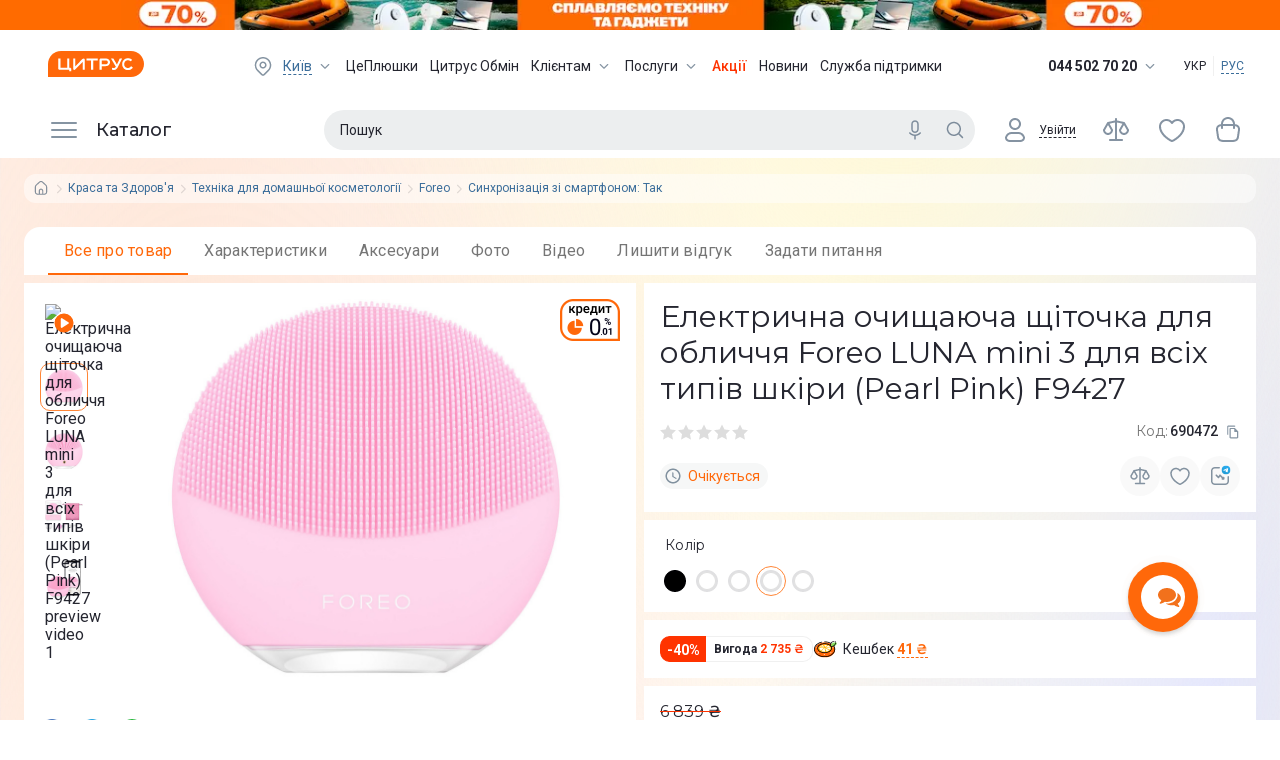

--- FILE ---
content_type: text/html; charset=utf-8
request_url: https://www.ctrs.com.ua/uk/tehnika-dlya-kosmetologii-i-krasoty/elektricheskaya-ochishchayushchaya-shchetochka-dlya-litsa-foreo-luna-mini-3-dlya-vsekh-tipov-kozhi-pearl-pink-690472.html
body_size: 70953
content:
<!DOCTYPE html><html lang="uk"><head><meta charSet="utf-8"/><link rel="preload" as="image" imageSrcSet="/_next/image/?url=http%3A%2F%2Fi.citrus.world%2Fuploads%2Fshares%2F2025%2FSeptember%2Fsplavlyayemo-tehniku-ta-gadzheti%2Fnew%2F640x80.png%3F_t%3D1768320677&amp;w=384&amp;q=75 1x, /_next/image/?url=http%3A%2F%2Fi.citrus.world%2Fuploads%2Fshares%2F2025%2FSeptember%2Fsplavlyayemo-tehniku-ta-gadzheti%2Fnew%2F640x80.png%3F_t%3D1768320677&amp;w=640&amp;q=75 2x"/><title>Електрична очищаюча щіточка для обличчя Foreo LUNA mini 3 для всіх типів шкіри (Pearl Pink) F9427. Купити Електрична очищаюча щіточка для обличчя Foreo LUNA mini 3 для всіх типів шкіри (Pearl Pink) F9427 за вигідною ціною в Києві та Україна | інтернет-магазин Цитрус</title><meta data-n-head="ssr" data-hid="viewport" name="viewport" content="width=device-width, minimum-scale=1, initial-scale=1, shrink-to-fit=no, user-scalable=0, viewport-fit=cover"/><meta name="description" content=" Оформи передзамовлення на сайті ➦ отримай новинку першим! Доступна ціна на Електрична очищаюча щіточка для обличчя Foreo LUNA mini 3 для всіх типів шкіри (Pearl Pink) F9427 ✔ Кешбек ✔ Доставка по Україні безкоштовно в найближчий магазин Цитрус ✔ Розстрочка та кредит ✔ Оплата частинами ᐈ Купити вигідно в інтернет-магазині Цитрус"/><meta name="keywords" content="Електрична очищаюча щіточка для обличчя Foreo LUNA mini 3 для всіх типів шкіри (Pearl Pink) F9427, купити, ціна, відгуки, характеристики, доставка, Київ, Одеса, Харків, Дніпро, Львів, Вінниця, Херсон, Україна"/><meta name="og:type" property="og:type" content="website"/><link rel="canonical" href="https://www.ctrs.com.ua/tehnika-dlya-kosmetologii-i-krasoty/elektricheskaya-ochishchayushchaya-shchetochka-dlya-litsa-foreo-luna-mini-3-dlya-vsekh-tipov-kozhi-pearl-pink-690472.html"/><link rel="alternate" href="https://www.ctrs.com.ua/ru/tehnika-dlya-kosmetologii-i-krasoty/elektricheskaya-ochishchayushchaya-shchetochka-dlya-litsa-foreo-luna-mini-3-dlya-vsekh-tipov-kozhi-pearl-pink-690472.html" hrefLang="ru-UA"/><link rel="alternate" href="https://www.ctrs.com.ua/tehnika-dlya-kosmetologii-i-krasoty/elektricheskaya-ochishchayushchaya-shchetochka-dlya-litsa-foreo-luna-mini-3-dlya-vsekh-tipov-kozhi-pearl-pink-690472.html" hrefLang="uk-UA"/><meta name="og:site_name" property="og:site_name" content="Интернет-магазин Цитруc"/><meta property="og:site_name" content="Citrus"/><meta property="fb:app_id" content="1104149372991367"/><meta property="og:locale:alternate" content="uk-UA"/><meta property="og:url" content="https://www.ctrs.com.ua/tehnika-dlya-kosmetologii-i-krasoty/elektricheskaya-ochishchayushchaya-shchetochka-dlya-litsa-foreo-luna-mini-3-dlya-vsekh-tipov-kozhi-pearl-pink-690472.html"/><meta property="og:locale" content="uk-UA"/><meta property="og:title" content="Електрична очищаюча щіточка для обличчя Foreo LUNA mini 3 для всіх типів шкіри (Pearl Pink) F9427 в інтернет магазині Citrus.ua."/><meta property="og:description" content=" Оформи передзамовлення на сайті ➦ отримай новинку першим! Тел. ☎ (044) 502-70-20. Доступна ціна на Електрична очищаюча щіточка для обличчя Foreo LUNA mini 3 для всіх типів шкіри (Pearl Pink) F9427 ✔ Кешбек ✔Доставка по всій Україні безкоштовно в найближчий магазин Цитруса ✔ Розстрочка ✔Оплата частинами ✔Кредит в інтернет-магазині Цитрус."/><meta property="og:image" content="https://i.citrus.world/imgcache/size_180/uploads/shop/d/5/d563c656e51e41c57a5cec68e6c94f24.jpg"/><base href="/"/><script type="application/ld+json">{"@context":"https://schema.org","@type":"Product","name":"Електрична очищаюча щіточка для обличчя Foreo LUNA mini 3 для всіх типів шкіри (Pearl Pink) F9427","mpn":690472,"sku":690472,"description":true,"image":["https://i.citrus.world/uploads/shop/d/5/d563c656e51e41c57a5cec68e6c94f24.jpg","https://i.citrus.world/uploads/shop/d/f/dfca42fea54b93c8ae206c938c3a84e0.jpg","https://i.citrus.world/uploads/shop/2/3/23a5b41b0ba9821ba32586139722e04b.jpg","https://i.citrus.world/uploads/shop/8/7/87aa3124b4a8cd642458465446e8783d.jpg"],"brand":{"@type":"brand","name":"Foreo"},"offers":{"@type":"Offer","priceValidUntil":"2026-01-31","url":"https://www.ctrs.com.ua/tehnika-dlya-kosmetologii-i-krasoty/elektricheskaya-ochishchayushchaya-shchetochka-dlya-litsa-foreo-luna-mini-3-dlya-vsekh-tipov-kozhi-pearl-pink-690472.html","priceCurrency":"UAH","price":4104,"seller":{"@type":"Organization","name":"https://www.ctrs.com.ua/"},"availability":"http://schema.org/PreOrder"}}</script><script type="application/ld+json">{"@context":"https://schema.org","@type":"BreadcrumbList","itemListElement":[{"@type":"ListItem","position":1,"item":{"@id":"https://www.ctrs.com.ua/krasa-ta-zdorovya","name":"Краса та Здоров'я"}},{"@type":"ListItem","position":2,"item":{"@id":"https://www.ctrs.com.ua/tehnika-dlya-kosmetologii-i-krasoty","name":"Техніка для домашньої косметології"}},{"@type":"ListItem","position":3,"item":{"@id":"https://www.ctrs.com.ua/tehnika-dlya-kosmetologii-i-krasoty/brand-foreo","name":"Foreo"}},{"@type":"ListItem","position":4,"item":{"@id":"https://www.ctrs.com.ua/tehnika-dlya-kosmetologii-i-krasoty/brand-foreo/sinkhronizatsiya-so-smartfonom_da","name":"Синхронізація зі смартфоном: Так"}}]}</script><meta name="copyright" lang="uk" content="© Інтернет-магазин Цитрус - гаджети та аксесуари 2000-2026"/><meta name="next-head-count" content="23"/><link rel="preconnect" href="https://i.citrus.world"/><link rel="apple-touch-icon" sizes="180x180" href="/apple-touch-icon.png"/><link rel="icon" type="image/png" sizes="32x32" href="/favicon-32x32.png"/><link rel="icon" type="image/png" sizes="16x16" href="/favicon-16x16.png"/><link rel="manifest" href="/site.webmanifest"/><link rel="mask-icon" href="/safari-pinned-tab.svg" color="#ff680a"/><meta name="msapplication-TileColor" content="#da532c"/><meta name="theme-color" content="#ffffff"/><meta charSet="utf-8"/><meta name="author" content="citrus fe team"/><meta name="facebook-domain-verification" content="2ooxqfgbcfhqz561k1yxsplzkv4cne"/><meta name="google-site-verification" content="DWJUjOJ8u7pCtiAaRZcUO7W3mNvVVJvrP4kcDe4fpTE"/><script type="application/ld+json">{"@context":"http://schema.org","@type":"WebSite","url":"https://www.ctrs.com.ua/","potentialAction":{"@type":"SearchAction","target":"https://www.ctrs.com.ua/search?query={search_term_string}","query-input":"required name=search_term_string"}}</script><script type="application/ld+json">{"@context":"http://schema.org","@type":"Organization","name":"Цитрус — гаджеты и аксессуары","url":"https://www.ctrs.com.ua/","logo":"https://i.citrus.world/pictures/all/svg/citrus_brand_new_logo.svg","foundingDate":"2000","contactPoint":[{"@type":"ContactPoint","telephone":"+38-044-502-70-20","contactType":"Sales"},{"@type":"ContactPoint","telephone":"+38-044-503-70-30","contactType":"Customer Support","email":"support@ctrs.com.ua"}],"sameAs":["https://www.facebook.com/ctrs.com.ua","https://www.instagram.com/citrus_ua/","https://www.linkedin.com/company/citrus-trade-llc"]}</script><link rel="preload" href="/_next/static/media/904be59b21bd51cb-s.p.woff2" as="font" type="font/woff2" crossorigin="anonymous" data-next-font="size-adjust"/><link rel="preload" href="/_next/static/media/47cbc4e2adbc5db9-s.p.woff2" as="font" type="font/woff2" crossorigin="anonymous" data-next-font="size-adjust"/><script id="tgp-shim" data-nscript="beforeInteractive">(function(){var w=window;var q=w.__tgpq||[];var d=null;function s(){if(d){return d.apply(this,arguments)}q.push([].slice.call(arguments))}s.__shim=true;try{var tgp=s}catch(e){}try{Object.defineProperty(w,'tgp',{configurable:true,enumerable:false,get:function(){return s},set:function(fn){d=typeof fn==='function'?fn:null;if(d&&q.length){var items=q.splice(0);for(var i=0;i<items.length;i++){try{d.apply(null,items[i])}catch(e){console.error('[tgp] call failed',e)}}}}})}catch(e){w.tgp=s}w.__tgpq=q})();</script><link rel="preload" href="/_next/static/css/edaae4af39737b25.css" as="style"/><link rel="stylesheet" href="/_next/static/css/edaae4af39737b25.css" data-n-g=""/><link rel="preload" href="/_next/static/css/f6457003b2d7aba7.css" as="style"/><link rel="stylesheet" href="/_next/static/css/f6457003b2d7aba7.css" data-n-p=""/><link rel="preload" href="/_next/static/css/daf077ba448139ef.css" as="style"/><link rel="stylesheet" href="/_next/static/css/daf077ba448139ef.css"/><link rel="preload" href="/_next/static/css/52b87e19318469ec.css" as="style"/><link rel="stylesheet" href="/_next/static/css/52b87e19318469ec.css"/><link rel="preload" href="/_next/static/css/7568538184666fd3.css" as="style"/><link rel="stylesheet" href="/_next/static/css/7568538184666fd3.css"/><link rel="preload" href="/_next/static/css/a303b1b44c64db80.css" as="style"/><link rel="stylesheet" href="/_next/static/css/a303b1b44c64db80.css"/><link rel="preload" href="/_next/static/css/8af06e6b05dbdc5e.css" as="style"/><link rel="stylesheet" href="/_next/static/css/8af06e6b05dbdc5e.css"/><link rel="preload" href="/_next/static/css/810fdadaac8cff35.css" as="style"/><link rel="stylesheet" href="/_next/static/css/810fdadaac8cff35.css"/><link rel="preload" href="/_next/static/css/66b4cfe1c88d0057.css" as="style"/><link rel="stylesheet" href="/_next/static/css/66b4cfe1c88d0057.css"/><noscript data-n-css=""></noscript><script defer="" nomodule="" src="/_next/static/chunks/polyfills-42372ed130431b0a.js"></script><script defer="" src="/_next/static/chunks/9554-f45973b2617e6dc9.js"></script><script defer="" src="/_next/static/chunks/5331-b9074f5228eabe41.js"></script><script defer="" src="/_next/static/chunks/247-b18b679381bd2ff7.js"></script><script defer="" src="/_next/static/chunks/9187.6e90252b6cc6eaf9.js"></script><script defer="" src="/_next/static/chunks/5463-a54ee51811e989db.js"></script><script defer="" src="/_next/static/chunks/3561.3f23f009ec5f7538.js"></script><script defer="" src="/_next/static/chunks/2181.069ba2e10505cb0b.js"></script><script defer="" src="/_next/static/chunks/8912.a44fb3942ebb3244.js"></script><script defer="" src="/_next/static/chunks/5866.99ac09dffa48966f.js"></script><script defer="" src="/_next/static/chunks/4752.bb81194d5b62afe2.js"></script><script defer="" src="/_next/static/chunks/9376.14a971ee569ed94c.js"></script><script src="/_next/static/chunks/webpack-4a63362e55597230.js" defer=""></script><script src="/_next/static/chunks/framework-9aed8b29746770a5.js" defer=""></script><script src="/_next/static/chunks/main-a367e84f939d96bc.js" defer=""></script><script src="/_next/static/chunks/pages/_app-10f53dcb26dd38d8.js" defer=""></script><script src="/_next/static/chunks/7420-96ef08d3f5a72e4b.js" defer=""></script><script src="/_next/static/chunks/2720-08855a015b849311.js" defer=""></script><script src="/_next/static/chunks/3623-9165e643702e3e9c.js" defer=""></script><script src="/_next/static/chunks/6086-9d05439d6ebb3aba.js" defer=""></script><script src="/_next/static/chunks/pages/%5B...dynamic%5D-268efb6510c640a7.js" defer=""></script><script src="/_next/static/0x7Hg92HQO_OXoDHOuYa_/_buildManifest.js" defer=""></script><script src="/_next/static/0x7Hg92HQO_OXoDHOuYa_/_ssgManifest.js" defer=""></script></head><body><div id="__next"><div class="__variable_50b907 __variable_0cb770"><div class="df fdc full rootBg"><header class="Header_header__Lv7NX product-page top-banner-head"><div style="display:none"><a href="/odesa/">odesa</a><a href="/dnipro/">dnipro</a><a href="/kharkiv/">kharkiv</a><a href="/lviv/">lviv</a><a href="/zaporizhzhya/">zaporizhzhya</a><a href="/poltava/">poltava</a><a href="/ternopil/">ternopil</a><a href="/ivano-frankivsk/">ivano-frankivsk</a><a href="/vinnytsia/">vinnytsia</a><a href="/zhytomyr/">zhytomyr</a><a href="/khmelnytskyy/">khmelnytskyy</a><a href="/mykoliyiv/">mykoliyiv</a><a href="/kryvyi-rih/">kryvyi-rih</a><a href="/kropyvnytskyi/">kropyvnytskyi</a></div><div style="background-color:#ff6b00" class="t0 l0 r0 top-banner TopBanner_topBanner__FvJdJ"><a class="df jcc full-height TopBanner_link__ur9f4" href="/actions/splavlyayemo-tehniku-ta-gadzheti/" target="_blank" rel="noreferrer"><span style="box-sizing:border-box;display:inline-block;overflow:hidden;width:initial;height:initial;background:none;opacity:1;border:0;margin:0;padding:0;position:relative;max-width:100%"><span style="box-sizing:border-box;display:block;width:initial;height:initial;background:none;opacity:1;border:0;margin:0;padding:0;max-width:100%"><img style="display:block;max-width:100%;width:initial;height:initial;background:none;opacity:1;border:0;margin:0;padding:0" alt="" aria-hidden="true" src="data:image/svg+xml,%3csvg%20xmlns=%27http://www.w3.org/2000/svg%27%20version=%271.1%27%20width=%27320%27%20height=%2740%27/%3e"/></span><img alt="" srcSet="/_next/image/?url=http%3A%2F%2Fi.citrus.world%2Fuploads%2Fshares%2F2025%2FSeptember%2Fsplavlyayemo-tehniku-ta-gadzheti%2Fnew%2F640x80.png%3F_t%3D1768320677&amp;w=384&amp;q=75 1x, /_next/image/?url=http%3A%2F%2Fi.citrus.world%2Fuploads%2Fshares%2F2025%2FSeptember%2Fsplavlyayemo-tehniku-ta-gadzheti%2Fnew%2F640x80.png%3F_t%3D1768320677&amp;w=640&amp;q=75 2x" src="/_next/image/?url=http%3A%2F%2Fi.citrus.world%2Fuploads%2Fshares%2F2025%2FSeptember%2Fsplavlyayemo-tehniku-ta-gadzheti%2Fnew%2F640x80.png%3F_t%3D1768320677&amp;w=640&amp;q=75" decoding="async" data-nimg="intrinsic" class="TopBanner_topBannerImg__SMd3F" style="position:absolute;top:0;left:0;bottom:0;right:0;box-sizing:border-box;padding:0;border:none;margin:auto;display:block;width:0;height:0;min-width:100%;max-width:100%;min-height:100%;max-height:100%;background-size:cover;background-position:0% 0%;filter:blur(20px);background-image:url(&quot;[data-uri]&quot;)"/><noscript><img alt="" decoding="async" data-nimg="intrinsic" style="position:absolute;top:0;left:0;bottom:0;right:0;box-sizing:border-box;padding:0;border:none;margin:auto;display:block;width:0;height:0;min-width:100%;max-width:100%;min-height:100%;max-height:100%" class="TopBanner_topBannerImg__SMd3F" srcSet="/_next/image/?url=http%3A%2F%2Fi.citrus.world%2Fuploads%2Fshares%2F2025%2FSeptember%2Fsplavlyayemo-tehniku-ta-gadzheti%2Fnew%2F640x80.png%3F_t%3D1768320677&amp;w=384&amp;q=75 1x, /_next/image/?url=http%3A%2F%2Fi.citrus.world%2Fuploads%2Fshares%2F2025%2FSeptember%2Fsplavlyayemo-tehniku-ta-gadzheti%2Fnew%2F640x80.png%3F_t%3D1768320677&amp;w=640&amp;q=75 2x" src="/_next/image/?url=http%3A%2F%2Fi.citrus.world%2Fuploads%2Fshares%2F2025%2FSeptember%2Fsplavlyayemo-tehniku-ta-gadzheti%2Fnew%2F640x80.png%3F_t%3D1768320677&amp;w=640&amp;q=75"/></noscript></span><span style="box-sizing:border-box;display:inline-block;overflow:hidden;width:initial;height:initial;background:none;opacity:1;border:0;margin:0;padding:0;position:relative;max-width:100%"><span style="box-sizing:border-box;display:block;width:initial;height:initial;background:none;opacity:1;border:0;margin:0;padding:0;max-width:100%"><img style="display:block;max-width:100%;width:initial;height:initial;background:none;opacity:1;border:0;margin:0;padding:0" alt="" aria-hidden="true" src="data:image/svg+xml,%3csvg%20xmlns=%27http://www.w3.org/2000/svg%27%20version=%271.1%27%20width=%271039%27%20height=%2730%27/%3e"/></span><img alt="" src="[data-uri]" decoding="async" data-nimg="intrinsic" class="TopBanner_topBannerImg__SMd3F" style="position:absolute;top:0;left:0;bottom:0;right:0;box-sizing:border-box;padding:0;border:none;margin:auto;display:block;width:0;height:0;min-width:100%;max-width:100%;min-height:100%;max-height:100%;background-size:cover;background-position:0% 0%;filter:blur(20px);background-image:url(&quot;[data-uri]&quot;)"/><noscript><img alt="" loading="lazy" decoding="async" data-nimg="intrinsic" style="position:absolute;top:0;left:0;bottom:0;right:0;box-sizing:border-box;padding:0;border:none;margin:auto;display:block;width:0;height:0;min-width:100%;max-width:100%;min-height:100%;max-height:100%" class="TopBanner_topBannerImg__SMd3F" srcSet="/_next/image/?url=https%3A%2F%2Fi.citrus.world%2Fuploads%2Fshares%2F2025%2FSeptember%2Fsplavlyayemo-tehniku-ta-gadzheti%2Fnew%2F2048x60.png%3F_t%3D1768320677&amp;w=1080&amp;q=75 1x, /_next/image/?url=https%3A%2F%2Fi.citrus.world%2Fuploads%2Fshares%2F2025%2FSeptember%2Fsplavlyayemo-tehniku-ta-gadzheti%2Fnew%2F2048x60.png%3F_t%3D1768320677&amp;w=3840&amp;q=75 2x" src="/_next/image/?url=https%3A%2F%2Fi.citrus.world%2Fuploads%2Fshares%2F2025%2FSeptember%2Fsplavlyayemo-tehniku-ta-gadzheti%2Fnew%2F2048x60.png%3F_t%3D1768320677&amp;w=3840&amp;q=75"/></noscript></span></a></div><div class="dn first-line-header Header_headerFirstLine__f9BTE"><div class="main-container df jcsb aic full-width Header_headerFirstLineContainer__vP5Bb"><a class="Header_logo__1cNlA" href="/"><img src="/images/logo.svg" alt="Citrus Logo Image" width="96" height="26"/></a><ul class="df lstn jcsb TopMenu_menu__NZk1a"><li><div class="df aic link"><svg viewBox="0 0 24 24" fill="currentColor" class="icon-component City_location___q6oa"><path fill-rule="evenodd" clip-rule="evenodd" d="M11.9997 3C14.1886 2.99978 16.2887 3.86353 17.8328 5.40211C21.0557 8.61388 21.0557 13.7966 17.8328 17.0083L13.5863 21.2305C12.7087 22.103 11.2913 22.103 10.4137 21.2306L6.16715 17.0094C2.94431 13.7977 2.94428 8.61505 6.16708 5.40328C7.71086 3.86443 9.81083 3.00022 11.9997 3ZM11.9999 4.5C13.7945 4.49982 15.513 5.20813 16.7741 6.46467C19.4086 9.09014 19.4084 13.3203 16.774 15.9458L12.5287 20.1667C12.2362 20.4576 11.7637 20.4576 11.4712 20.1668L7.22582 15.9467C4.59134 13.3212 4.59147 9.09113 7.22606 6.46562C8.48684 5.20883 10.2052 4.50018 11.9999 4.5ZM12.0048 7.50001V7.5L12.0003 7.5C10.0451 7.50014 8.45812 9.0811 8.45053 11.0362C8.44294 12.9913 10.0176 14.5846 11.9727 14.5999C13.9278 14.6152 15.5272 13.0468 15.5503 11.0918H15.5503L15.5503 11.0873C15.5615 9.11775 13.9743 7.51187 12.0048 7.50001ZM9.95052 11.042C9.9549 9.91379 10.8701 9.00131 11.9981 9C13.1376 9.00809 14.0556 9.93696 14.0503 11.0765C14.0358 12.2043 13.1127 13.1088 11.9844 13.0999C10.8555 13.0911 9.94613 12.1711 9.95052 11.042Z" fill="currentColor"></path></svg><span class="City_currentCity__s8wES link link-dashed"></span><svg viewBox="0 0 24 24" fill="currentColor" class="icon-component ArrowTrigger_arrow__bDatM"><path xmlns="http://www.w3.org/2000/svg" fill-rule="evenodd" clip-rule="evenodd" d="M6.46967 9.46717C6.76256 9.17427 7.23744 9.17427 7.53033 9.46717L12 13.9368L16.4697 9.46717C16.7626 9.17427 17.2374 9.17427 17.5303 9.46717C17.8232 9.76006 17.8232 10.2349 17.5303 10.5278L12.5303 15.5278C12.3897 15.6685 12.1989 15.7475 12 15.7475C11.8011 15.7475 11.6103 15.6685 11.4697 15.5278L6.46967 10.5278C6.17678 10.2349 6.17678 9.76006 6.46967 9.46717Z" fill="currentColor"></path></svg></div></li><li class="df aic"><a href="/plushki/">ЦеПлюшки</a></li><li class="df aic"><a href="/obmen/">Цитрус Обмін</a></li><li class="df aic"><div class="dib"><a class="df aic TopMenu_link__BFYCp" href="/about/">Клієнтам<svg viewBox="0 0 24 24" fill="currentColor" class="icon-component TopMenu_trigger__SnlV_ ArrowTrigger_arrow__bDatM"><path xmlns="http://www.w3.org/2000/svg" fill-rule="evenodd" clip-rule="evenodd" d="M6.46967 9.46717C6.76256 9.17427 7.23744 9.17427 7.53033 9.46717L12 13.9368L16.4697 9.46717C16.7626 9.17427 17.2374 9.17427 17.5303 9.46717C17.8232 9.76006 17.8232 10.2349 17.5303 10.5278L12.5303 15.5278C12.3897 15.6685 12.1989 15.7475 12 15.7475C11.8011 15.7475 11.6103 15.6685 11.4697 15.5278L6.46967 10.5278C6.17678 10.2349 6.17678 9.76006 6.46967 9.46717Z" fill="currentColor"></path></svg></a></div></li><li class="df aic"><div class="dib"><a class="df aic TopMenu_link__BFYCp" href="/citrus-services/">Послуги<svg viewBox="0 0 24 24" fill="currentColor" class="icon-component TopMenu_trigger__SnlV_ ArrowTrigger_arrow__bDatM"><path xmlns="http://www.w3.org/2000/svg" fill-rule="evenodd" clip-rule="evenodd" d="M6.46967 9.46717C6.76256 9.17427 7.23744 9.17427 7.53033 9.46717L12 13.9368L16.4697 9.46717C16.7626 9.17427 17.2374 9.17427 17.5303 9.46717C17.8232 9.76006 17.8232 10.2349 17.5303 10.5278L12.5303 15.5278C12.3897 15.6685 12.1989 15.7475 12 15.7475C11.8011 15.7475 11.6103 15.6685 11.4697 15.5278L6.46967 10.5278C6.17678 10.2349 6.17678 9.76006 6.46967 9.46717Z" fill="currentColor"></path></svg></a></div></li><li class="df aic highlight"><a href="/shares/" target="_blank" rel="noreferrer">Акції</a></li><li class="df aic"><a href="/news/" target="_blank" rel="noreferrer">Новини</a></li><li class="df aic"><a href="/support/">Служба підтримки</a></li></ul><div class="df aic"><div class="Phones_trigger__KEpS_"><span class="Phones_phone__iP3ao">044 502 70 20</span><svg viewBox="0 0 24 24" fill="currentColor" class="icon-component ArrowTrigger_arrow__bDatM"><path xmlns="http://www.w3.org/2000/svg" fill-rule="evenodd" clip-rule="evenodd" d="M6.46967 9.46717C6.76256 9.17427 7.23744 9.17427 7.53033 9.46717L12 13.9368L16.4697 9.46717C16.7626 9.17427 17.2374 9.17427 17.5303 9.46717C17.8232 9.76006 17.8232 10.2349 17.5303 10.5278L12.5303 15.5278C12.3897 15.6685 12.1989 15.7475 12 15.7475C11.8011 15.7475 11.6103 15.6685 11.4697 15.5278L6.46967 10.5278C6.17678 10.2349 6.17678 9.76006 6.46967 9.46717Z" fill="currentColor"></path></svg></div><div class="LocaleSwitcher_languages__tkNh_"><span class="LocaleSwitcher_active__eCYtk">УКР</span><div class="LocaleSwitcher_languagesDevider__p3_JP"></div><a href="/ru/tehnika-dlya-kosmetologii-i-krasoty/elektricheskaya-ochishchayushchaya-shchetochka-dlya-litsa-foreo-luna-mini-3-dlya-vsekh-tipov-kozhi-pearl-pink-690472.html">РУС</a></div></div></div></div><div class="t0 full-width fixed-header Header_headerSecondLine__7y_pv"><div class="Header_headerSecondLineBlur__L8byR"></div><div class="main-container df jcsb fww full-height pr Header_headerSecondLineContainer__YxunC"><div class="MainMenu_root__SbrYw"><div class="mr8"><button type="button" class="dn aic jcfs cup on bd0 menu-trigger MainMenu_catalog__XGU87"><svg viewBox="0 0 32 32" fill="currentColor" class="icon-component MainMenu_icon__s2UM2"><path fill-rule="evenodd" clip-rule="evenodd" d="M3 9a1 1 0 0 1 1-1h24a1 1 0 1 1 0 2H4a1 1 0 0 1-1-1Zm0 7a1 1 0 0 1 1-1h24a1 1 0 1 1 0 2H4a1 1 0 0 1-1-1Zm1 6a1 1 0 1 0 0 2h24a1 1 0 1 0 0-2H4Z"></path></svg><span>Каталог</span></button></div><nav class="dn"><a href="/smartfony/brand-samsung/" title="Samsung Galaxy">Samsung Galaxy</a><a href="/actions/splavlyayemo-tehniku-ta-gadzheti/" title="Сплавляємо до -70%!">Сплавляємо до -70%!</a><a href="/brands/apple/" title="Apple">Apple</a><a href="/smartfony/" title="Смартфони">Смартфони</a><a href="/b-u-iphone/brand-apple/sostoyanie_novyy-20/" title="Новий 2.0">Новий 2.0</a><a href="/energonezalezhnist/" title="Енергетична автономність">Енергетична автономність</a><a href="/ce-outlet/" title="Це outlet">Це outlet</a><a href="/zvuk-i-muzyka/" title="Аудіо">Аудіо</a><a href="/planshety-noutbuki-i-kompyutery/" title="Ноутбуки, планшети, ПК, БФП">Ноутбуки, планшети, ПК, БФП</a><a href="/krasa-ta-zdorovya/" title="Краса та здоров&#x27;я">Краса та здоров&#x27;я</a><a href="/tehnika-dlya-doma/" title="Техніка для дому">Техніка для дому</a><a href="/tehnika-dlya-kuhni/" title="Техніка для кухні">Техніка для кухні</a><a href="/televizori-ta-multimedia/" title="Телевізори та мультимедіа">Телевізори та мультимедіа</a><a href="/gejming/" title="Геймінг">Геймінг</a><a href="/smart-chasy-i-trekery/" title="Смарт-годинники і трекери">Смарт-годинники і трекери</a><a href="/aksessuary-dlya-sredstv-svyazi-noutbukov/" title="Аксесуари для гаджетів">Аксесуари для гаджетів</a><a href="/tovary-dlya-doma-i-auto/" title="Для дому, саду і авто">Для дому, саду і авто</a><a href="/umnyy-dom/" title="Розумний дім">Розумний дім</a><a href="/foto-video/" title="Фото та відео">Фото та відео</a><a href="/samsung-galaxy-ai/" title="Samsung Galaxy AI">Samsung Galaxy AI</a><a href="/smartfony/brand-samsung/seriya_galaxy-s25-fe/" title="Samsung Galaxy S25 FE">Samsung Galaxy S25 FE</a><a href="/smartfony/brand-samsung/seriya_galaxy-s25-edge/" title="Samsung Galaxy S25 Edge">Samsung Galaxy S25 Edge</a><a href="/smartfony/brand-samsung/seriya_galaxy-flip-7-fe/" title="Samsung Galaxy Flip 7 FE">Samsung Galaxy Flip 7 FE</a><a href="/smartfony/brand-samsung/seriya_galaxy-flip-7/" title="Samsung Galaxy Flip 7">Samsung Galaxy Flip 7</a><a href="/smartfony/brand-samsung/seriya_galaxy-fold-7/" title="Samsung Galaxy Fold 7">Samsung Galaxy Fold 7</a><a href="/smartfony/brand-samsung/seriya_galaxy-a07/" title="Samsung Galaxy A07">Samsung Galaxy A07</a><a href="/smart-chasy/brand-samsung/seriya_galaxy-watch8/" title="Samsung Galaxy Watch8">Samsung Galaxy Watch8</a><a href="/smart-chasy/brand-samsung/seriya_galaxy-watch8-classic/" title="Samsung Galaxy Watch8 Classic">Samsung Galaxy Watch8 Classic</a><a href="/smart-chasy/brand-samsung/seriya_galaxy-watch-ultra-2025/" title="Samsung Galaxy Watch Ultra 2025">Samsung Galaxy Watch Ultra 2025</a><a href="/naushniki/brand-samsung/seriya_galaxy-buds-3-pro/" title="Samsung Galaxy Buds 3 Pro">Samsung Galaxy Buds 3 Pro</a><a href="/planshety/brand-samsung/" title="Планшети Samsung Galaxy">Планшети Samsung Galaxy</a><a href="/planshety/brand-samsung/seriya_galaxy-tab-s10-fe-wi-fi_galaxy-tab-s10-fe-5g/" title="Galaxy Tab S10 FE">Galaxy Tab S10 FE</a><a href="/planshety/brand-samsung/seriya_galaxy-tab-s10-feplus-wi-fi_galaxy-tab-s10-feplus-5g/" title="Galaxy Tab S10 FE+">Galaxy Tab S10 FE+</a><a href="/planshety/brand-samsung/seriya_galaxy-tab-a11-wi-fi_galaxy-tab-a11-4g/" title="Galaxy Tab A11">Galaxy Tab A11</a><a href="/planshety/brand-samsung/seriya_galaxy-tab-a11plus-wi-fi_galaxy-tab-a11plus-5g/" title="Galaxy Tab A11+">Galaxy Tab A11+</a><a href="/planshety/brand-samsung/seriya_galaxy-tab-s11-wi-fi_galaxy-tab-s11-5g/" title="Galaxy Tab S11">Galaxy Tab S11</a><a href="/planshety/brand-samsung/seriya_galaxy-tab-s11-ultra-5g/" title="Galaxy Tab S11 Ultra">Galaxy Tab S11 Ultra</a><a href="/planshety/brand-samsung/seriya_galaxy-tab-a9plus-wi-fi-2025_galaxy-tab-a9plus-5g-2025/" title="Galaxy Tab A9+">Galaxy Tab A9+</a><a href="/planshety/brand-samsung/seriya_galaxy-tab-a9-wi-fi_galaxy-tab-a9-4g/" title="Galaxy Tab A9">Galaxy Tab A9</a><a href="/planshety/brand-samsung/seriya_galaxy-tab-s6-lite-lte-2024/" title="Galaxy Tab S6 Lite">Galaxy Tab S6 Lite</a><a href="/smartfony/brand-samsung/" title="Cмартфони Samsung Galaxy">Cмартфони Samsung Galaxy</a><a href="/smartfony/brand-samsung/seriya_galaxy-s25-fe/" title="Samsung Galaxy S25 FE">Samsung Galaxy S25 FE</a><a href="/smartfony/brand-samsung/seriya_galaxy-s25-edge/" title="Samsung Galaxy S25 Edge">Samsung Galaxy S25 Edge</a><a href="/smartfony/brand-samsung/seriya_galaxy-flip-7-fe/" title="Samsung Galaxy Flip 7 FE">Samsung Galaxy Flip 7 FE</a><a href="/smartfony/brand-samsung/seriya_galaxy-flip-7/" title="Samsung Galaxy Flip 7">Samsung Galaxy Flip 7</a><a href="/smartfony/brand-samsung/seriya_galaxy-fold-7/" title="Samsung Galaxy Fold 7">Samsung Galaxy Fold 7</a><a href="/smartfony/brand-samsung/seriya_galaxy-a07/" title="Samsung Galaxy A07">Samsung Galaxy A07</a><a href="/smartfony/brand-samsung/seriya_galaxy-s25/" title="Samsung Galaxy S25">Samsung Galaxy S25</a><a href="/smartfony/brand-samsung/seriya_galaxy-s25-plus/" title="Samsung Galaxy S25 Plus">Samsung Galaxy S25 Plus</a><a href="/smartfony/brand-samsung/seriya_galaxy-s25-ultra/" title="Samsung Galaxy S25 Ultra">Samsung Galaxy S25 Ultra</a><a href="/smartfony/brand-samsung/seriya_galaxy-s24-fe/" title="Samsung Galaxy S24 FE">Samsung Galaxy S24 FE</a><a href="/smartfony/brand-samsung/seriya_galaxy-a26/" title="Samsung Galaxy A26">Samsung Galaxy A26</a><a href="/smartfony/brand-samsung/seriya_galaxy-a36/" title="Samsung Galaxy A36">Samsung Galaxy A36</a><a href="/smartfony/brand-samsung/seriya_galaxy-flip-6/" title="Samsung Galaxy Flip 6">Samsung Galaxy Flip 6</a><a href="/smartfony/brand-samsung/seriya_galaxy-fold-6/" title="Samsung Galaxy Fold 6">Samsung Galaxy Fold 6</a><a href="/naushniki/brand-samsung/" title="Навушники Samsung Galaxy Buds">Навушники Samsung Galaxy Buds</a><a href="/naushniki/navushniki-samsung-galaxy-buds3-fe-gray-773600.html" title="Samsung Galaxy Buds3 FE">Samsung Galaxy Buds3 FE</a><a href="/naushniki/brand-samsung/seriya_galaxy-buds-3/" title="Samsung Galaxy Buds 3">Samsung Galaxy Buds 3</a><a href="/naushniki/brand-samsung/seriya_galaxy-buds-3-pro/" title="Samsung Galaxy Buds 3 Pro">Samsung Galaxy Buds 3 Pro</a><a href="/naushniki/brand-samsung/seriya_galaxy-buds-2/" title="Samsung Galaxy Buds 2">Samsung Galaxy Buds 2</a><a href="/naushniki/brand-samsung/seriya_galaxy-buds-fe/" title="Samsung Galaxy Buds FE">Samsung Galaxy Buds FE</a><a href="/smart-chasy/brand-samsung/" title="Смарт-годинники Samsung Galaxy Watch">Смарт-годинники Samsung Galaxy Watch</a><a href="/smart-chasy/brand-samsung/seriya_galaxy-watch8/" title="Samsung Galaxy Watch8">Samsung Galaxy Watch8</a><a href="/smart-chasy/brand-samsung/seriya_galaxy-watch8-classic/" title="Samsung Galaxy Watch8 Classic">Samsung Galaxy Watch8 Classic</a><a href="/smart-chasy/brand-samsung/seriya_galaxy-watch-ultra-2025/" title="Samsung Galaxy Watch Ultra">Samsung Galaxy Watch Ultra</a><a href="/smart-chasy/brand-samsung/seriya_galaxy-watch6/" title="Samsung Galaxy Watch 6">Samsung Galaxy Watch 6</a><a href="/smart-chasy/brand-samsung/seriya_galaxy-watch6-classic/" title="Samsung Galaxy Watch6 Classic">Samsung Galaxy Watch6 Classic</a><a href="/smart-chasy/brand-samsung/seriya_galaxy-watch-7/" title="Samsung Galaxy Watch 7">Samsung Galaxy Watch 7</a><a href="/smart-chasy/brand-samsung/seriya_galaxy-watch-ultra/" title="Samsung Galaxy Watch Ultra">Samsung Galaxy Watch Ultra</a><a href="/chekhly-dlya-smartfonov/brand-samsung/" title="Аксесуари Samsung">Аксесуари Samsung</a><a href="/chekhly-dlya-smartfonov/brand-samsung/brend-smartfona_samsung/" title="Чохли для смартфонів Samsung original">Чохли для смартфонів Samsung original</a><a href="/chekhly-dlya-smartfonov/brend-smartfona_samsung/?order=price-asc" title="Чохли для смартфонів Samsung від 99 ₴">Чохли для смартфонів Samsung від 99 ₴</a><a href="/chekhly-dlya-planshetov/brand-samsung/brend-plansheta_samsung/" title="Чохли для планшетів Samsung original">Чохли для планшетів Samsung original</a><a href="/chekhly-dlya-planshetov/brend-plansheta_samsung/" title="Чохли для планшетів Samsung">Чохли для планшетів Samsung</a><a href="/zashchitnye-plenki-dlya-smartfonov/brend-smartfona_samsung/" title="Захисне скло та плівки для смартфонів Samsung">Захисне скло та плівки для смартфонів Samsung</a><a href="/zashchitnye-plenki-dlya-planshetov/brend-plansheta_samsung/" title="Захисні плівки для планшетів Samsung">Захисні плівки для планшетів Samsung</a><a href="/zaryadnye-ustroystva-23/brand-samsung/tip_besprovodnye/" title="Зарядні пристрої Samsung Бездротові">Зарядні пристрої Samsung Бездротові</a><a href="/zaryadnye-ustroystva-23/brand-samsung/" title="Зарядні пристрої Samsung">Зарядні пристрої Samsung</a><a href="/stilusy-dlya-ekrana-67/sovmestimyy-brend_android_universalnyy/" title="Стілуси для екрану">Стілуси для екрану</a><a href="/actions/zabigaj-na-vigodu/" title="Знижки на оригінальні аксесуари Samsung">Знижки на оригінальні аксесуари Samsung</a><a href="/citrus-master/" title="Цитрус Майстер для смартфонів">Цитрус Майстер для смартфонів</a><a href="/citrus-master/legkiy-start-668907.html" title="Пакет налаштування &quot;Легкий Старт&quot;">Пакет налаштування &quot;Легкий Старт&quot;</a><a href="/citrus-master/nakleyka-zashchitnogo-stekla-planshet-561255.html" title="Послуга &quot;Наклейка захисного покриття на смартфон&quot;">Послуга &quot;Наклейка захисного покриття на смартфон&quot;</a><a href="/citrus-master/ustanovka-i-nastroyka-mesendzhera-676792.html" title="Послуга &quot;Встановлення та налаштування месенджера&quot;">Послуга &quot;Встановлення та налаштування месенджера&quot;</a><a href="/citrus-master/perenos-kontaktov-13508.html" title="Послуга &quot;Перенесення контактів&quot;">Послуга &quot;Перенесення контактів&quot;</a><a href="/citrus-master/adlock-mobile-protection-12-mes-682848.html" title="Блокувальник реклами AdLock Mobile Protection 12 міс.">Блокувальник реклами AdLock Mobile Protection 12 міс.</a><a href="/citrus-master/chistka-ustroystva-ot-virusov-601161.html" title="Послуга &quot;Чистка пам&#x27;яті на пристрої&quot;">Послуга &quot;Чистка пам&#x27;яті на пристрої&quot;</a><a href="/citrus-master/avast-mobile-security-premium-12-mes-682858.html" title="Антивірус AVAST Mobile Security Premium 12 міс.">Антивірус AVAST Mobile Security Premium 12 міс.</a><a href="/citrus-master/perenos-dannykh-ot-20-gb-601251.html" title="Послуга &quot;Міграція фото/відео до 10 ГБ&quot;">Послуга &quot;Міграція фото/відео до 10 ГБ&quot;</a><a href="/startovye-pakety/" title="Стартовые пакеты">Стартовые пакеты</a><a href="/shares/?type=100" title="Samsung Club by Citrus">Samsung Club by Citrus</a><a href="/obmen/" title="Вигода до -90% з Цитрус Обмін">Вигода до -90% з Цитрус Обмін</a><a href="/gift-certificates/" title="Подарункові сертифікати та карти">Подарункові сертифікати та карти</a><a href="/brands/apple/" title="Новинки Apple">Новинки Apple</a><a href="/smartfony/brand-apple/seriya_iphone-17-pro-max/" title="iPhone 17 Pro Max">iPhone 17 Pro Max</a><a href="/smartfony/brand-apple/seriya_iphone-17-pro/" title="iPhone 17 Pro">iPhone 17 Pro</a><a href="/smartfony/brand-apple/seriya_iphone-air/" title="iPhone Air">iPhone Air</a><a href="/smartfony/brand-apple/seriya_iphone-17/" title="iPhone 17">iPhone 17</a><a href="/planshety/brand-apple/seriya_ipad-11-2025/" title="iPad 11">iPad 11</a><a href="/planshety/brand-apple/seriya_ipad-air-11-2025/" title="iPad Air 11&#x27;&#x27; 2025">iPad Air 11&#x27;&#x27; 2025</a><a href="/planshety/brand-apple/seriya_ipad-air-13-2025/" title="iPad Air 13&#x27;&#x27; 2025">iPad Air 13&#x27;&#x27; 2025</a><a href="/planshety/brand-apple/seriya_ipad-pro-11-2025/" title="iPad Pro 11&#x27;&#x27; 2025">iPad Pro 11&#x27;&#x27; 2025</a><a href="/planshety/brand-apple/seriya_ipad-pro-11-2025/" title="iPad Pro 13&#x27;&#x27; 2025">iPad Pro 13&#x27;&#x27; 2025</a><a href="/noutbuki-i-ultrabuki/brand-apple/seriya_macbook-pro-m5/" title="MacBook Pro M5">MacBook Pro M5</a><a href="/noutbuki-i-ultrabuki/brand-apple/seriya_macbook-air-m4/" title="MacBook Air M4">MacBook Air M4</a><a href="/noutbuki-i-ultrabuki/brand-apple/seriya_macbook-pro-m4-pro/" title="MacBook Pro M4 Pro">MacBook Pro M4 Pro</a><a href="/noutbuki-i-ultrabuki/brand-apple/seriya_macbook-pro-m4-max/" title="MacBook Pro M4 Max">MacBook Pro M4 Max</a><a href="/naushniki/becprovodnaya-garnitura-apple-airpods-pro-3-775198.html" title="AirPods Pro 3">AirPods Pro 3</a><a href="/smart-chasy/brand-apple/seriya_apple-watch-series-11/" title="Apple Watch 11">Apple Watch 11</a><a href="/smart-chasy/brand-apple/seriya_apple-watch-se-3/" title="Apple Watch SE 3">Apple Watch SE 3</a><a href="/smart-chasy/brand-apple/seriya_apple-watch-ultra-3/" title="Apple watch Ultra 3">Apple watch Ultra 3</a><a href="/imac/brand-apple/seriya_apple-imac-m4/" title="iMac M4">iMac M4</a><a href="/mac-studio/" title="Mac Studio">Mac Studio</a><a href="/naushniki/brand-apple/" title="Airpods">Airpods</a><a href="/naushniki/becprovodnaya-garnitura-apple-airpods-pro-3-775198.html" title="AirPods Pro 3">AirPods Pro 3</a><a href="/naushniki/apple-airpods-4-752177.html" title="AirPods 4">AirPods 4</a><a href="/naushniki/apple-airpods-4-anc-752178.html" title="AirPods 4 ANC">AirPods 4 ANC</a><a href="/naushniki/brand-apple/vid-naushnikov_polnorazmernye/" title="Airpods Max">Airpods Max</a><a href="/naushniki/becprovodnaya-garnitura-apple-airpods-pro-2-usb-c-729213.html" title="Airpods Pro 2">Airpods Pro 2</a><a href="/smartfony/brand-apple/" title="iPhone">iPhone</a><a href="/smartfony/brand-apple/seriya_iphone-17-pro-max/" title="iPhone 17 Pro max">iPhone 17 Pro max</a><a href="/smartfony/brand-apple/seriya_iphone-17-pro/" title="iPhone 17 Pro">iPhone 17 Pro</a><a href="/smartfony/brand-apple/seriya_iphone-air/" title="iPhone Air">iPhone Air</a><a href="/smartfony/brand-apple/seriya_iphone-17/" title="iPhone 17">iPhone 17</a><a href="/smartfony/brand-apple/seriya_iphone-16e/" title="iPhone 16e">iPhone 16e</a><a href="/smartfony/brand-apple/seriya_iphone-16-pro-max/" title="iPhone 16 Pro Max">iPhone 16 Pro Max</a><a href="/smartfony/brand-apple/seriya_iphone-16-pro/" title="iPhone 16 Pro">iPhone 16 Pro</a><a href="/smartfony/brand-apple/seriya_iphone-16-plus/" title="iPhone 16 Plus">iPhone 16 Plus</a><a href="/smartfony/brand-apple/seriya_iphone-16/" title="iPhone 16">iPhone 16</a><a href="/smartfony/brand-apple/seriya_iphone-15-plus/" title="iPhone 15 Plus">iPhone 15 Plus</a><a href="/smartfony/brand-apple/seriya_iphone-15/" title="iPhone 15">iPhone 15</a><a href="/smartfony/brand-apple/seriya_iphone-13/" title="iPhone 13">iPhone 13</a><a href="/smart-chasy/brand-apple/" title="Apple Watch">Apple Watch</a><a href="/smart-chasy/brand-apple/seriya_apple-watch-series-11/" title="Apple Watch 11">Apple Watch 11</a><a href="/smart-chasy/brand-apple/seriya_apple-watch-se-3/" title="Apple Watch SE 3">Apple Watch SE 3</a><a href="/smart-chasy/brand-apple/seriya_apple-watch-ultra-3/" title="Apple watch Ultra 3">Apple watch Ultra 3</a><a href="/smart-chasy/brand-apple/seriya_apple-watch-series-10/" title="Apple Watch 10">Apple Watch 10</a><a href="/smart-chasy/brand-apple/seriya_apple-watch-se-2024/" title="Apple Watch SE 2024">Apple Watch SE 2024</a><a href="/smart-chasy/brand-apple/seriya_apple-watch-ultra-2/" title="Apple Watch Ultra 2">Apple Watch Ultra 2</a><a href="/smart-chasy/brand-apple/seriya_apple-watch-se-2023/" title="Apple Watch SE 2023">Apple Watch SE 2023</a><a href="/noutbuki-i-ultrabuki/brand-apple/" title="Mac">Mac</a><a href="/noutbuki-i-ultrabuki/brand-apple/seriya_macbook-pro-m5/" title="MacBook Pro M5">MacBook Pro M5</a><a href="/noutbuki-i-ultrabuki/brand-apple/seriya_macbook-pro-m4/" title="MacBook Pro M4">MacBook Pro M4</a><a href="/noutbuki-i-ultrabuki/brand-apple/seriya_macbook-pro-m4-max/" title="MacBook Pro M4 Max">MacBook Pro M4 Max</a><a href="/noutbuki-i-ultrabuki/brand-apple/seriya_macbook-pro-m4-pro/" title="MacBook Pro M4 Pro">MacBook Pro M4 Pro</a><a href="/noutbuki-i-ultrabuki/brand-apple/seriya_macbook-air-m4/" title="MacBook Air M4">MacBook Air M4</a><a href="/noutbuki-i-ultrabuki/brand-apple/lineyka_macbook-air/seriya_macbook-air-m3/" title="Macbook Air M3">Macbook Air M3</a><a href="/noutbuki-i-ultrabuki/brand-apple/seriya_macbook-air-m2/" title="Macbook Air M2">Macbook Air M2</a><a href="/noutbuki-i-ultrabuki/brand-apple/seriya_macbook-air-m1/" title="Macbook Air M1">Macbook Air M1</a><a href="/imac/brand-apple/seriya_apple-imac-m4/" title="iMac M4">iMac M4</a><a href="/mac-mini/protsessor_apple-m4/" title="Mac mini M4">Mac mini M4</a><a href="/mac-mini/apple-mac-mini-m4-pro-chip-16gpu24ram512gb-2024-754998.html" title="Mac mini M4 Pro">Mac mini M4 Pro</a><a href="/planshety/brand-apple/" title="iPad">iPad</a><a href="/planshety/brand-apple/seriya_ipad-air-11-2025/" title="iPad Air 11&#x27;&#x27; 2025">iPad Air 11&#x27;&#x27; 2025</a><a href="/planshety/brand-apple/seriya_ipad-air-13-2025/" title="iPad Air 13&#x27;&#x27; 2025">iPad Air 13&#x27;&#x27; 2025</a><a href="/planshety/brand-apple/seriya_ipad-11-2025/" title="iPad 11">iPad 11</a><a href="/planshety/brand-apple/seriya_ipad-10-wi-fi-2022/" title="iPad 10 Wi-Fi">iPad 10 Wi-Fi</a><a href="/planshety/brand-apple/seriya_ipad-pro-11-2025/" title="iPad Pro 11&#x27;&#x27; 2025">iPad Pro 11&#x27;&#x27; 2025</a><a href="/planshety/brand-apple/seriya_ipad-pro-13-2025/" title="iPad Pro 13&#x27;&#x27; 2025">iPad Pro 13&#x27;&#x27; 2025</a><a href="/planshety/brand-apple/seriya_ipad-pro-11-2024/" title="iPad Pro 11&quot; 2024">iPad Pro 11&quot; 2024</a><a href="/planshety/brand-apple/seriya_ipad-pro-13-2024/" title="iPad Pro 13&quot; 2024">iPad Pro 13&quot; 2024</a><a href="/planshety/brand-apple/seriya_ipad-air-11-2024/" title="iPad Air 11&quot; 2024">iPad Air 11&quot; 2024</a><a href="/planshety/brand-apple/seriya_ipad-air-13-2024/" title="iPad Air 13&quot; 2024">iPad Air 13&quot; 2024</a><a href="/planshety/brand-apple/seriya_ipad-mini-83-2024/" title="iPad mini 2024">iPad mini 2024</a><a href="/mediapleery/brand-apple/" title="Apple TV">Apple TV</a><a href="/mac-studio/" title="Mac Studio">Mac Studio</a><a href="/monitory/brand-apple/" title="Studio Display">Studio Display</a><a href="/poiskovye-brelki-i-gps-trekery/brand-apple/" title="AirTag">AirTag</a><a href="/actions/originalni-apple/" title="Аксесуари Apple">Аксесуари Apple</a><a href="/zaryadnye-ustroystva-23/brand-apple/tip_setevye-adaptery/" title="Блоки живлення та адаптери Apple">Блоки живлення та адаптери Apple</a><a href="/kabeli-45/brand-apple/" title="Кабелі Apple">Кабелі Apple</a><a href="/zaryadnye-ustroystva-23/brand-apple/tip_besprovodnye/" title="Бездротові Apple MagSafe">Бездротові Apple MagSafe</a><a href="/stilusy-dlya-ekrana-67/sovmestimyy-brend_apple/" title="Стілуси для екрану Apple Pencil">Стілуси для екрану Apple Pencil</a><a href="/myshi/brand-apple/" title="Миші Apple Magic Mouse">Миші Apple Magic Mouse</a><a href="/klaviatury/brand-apple/" title="Клавіатури Apple Magic">Клавіатури Apple Magic</a><a href="/chekhly-dlya-smartfonov/brend-smartfona_apple/" title="Чохли для iPhone">Чохли для iPhone</a><a href="/chekhly-dlya-planshetov/brend-plansheta_apple/" title="Чохли для iPad">Чохли для iPad</a><a href="/chexly-i-sumki-dlya-noutbukov/podkhodit-dlya-brenda_apple/" title="Чохли та сумки для Macbook">Чохли та сумки для Macbook</a><a href="/aksessuary-dlya-naushnikov/sovmestimyy-brend_apple/" title="Кейси для Airpods">Кейси для Airpods</a><a href="/aksessuary-dlya-smart-chasov/developer_apple/" title="Ремінці для Apple Watch">Ремінці для Apple Watch</a><a href="/aksessuary-dlya-airtag/" title="Аксесуари для Airtag">Аксесуари для Airtag</a><a href="/obmen/" title="Вигода до -90% з Цитрус Обмін">Вигода до -90% з Цитрус Обмін</a><a href="/smartfony/" title="Смартфони">Смартфони</a><a href="/smartfony/brand-samsung/" title="Смартфони Samsung">Смартфони Samsung</a><a href="/smartfony/brand-samsung/seriya_galaxy-s25-fe/" title="Samsung Galaxy S25 FE">Samsung Galaxy S25 FE</a><a href="/smartfony/brand-samsung/seriya_galaxy-s25-edge/" title="Samsung Galaxy S25 Edge">Samsung Galaxy S25 Edge</a><a href="/smartfony/brand-samsung/seriya_galaxy-flip-7-fe/" title="Samsung Galaxy Flip 7 FE">Samsung Galaxy Flip 7 FE</a><a href="/smartfony/brand-samsung/seriya_galaxy-flip-7/" title="Samsung Galaxy Flip 7">Samsung Galaxy Flip 7</a><a href="/smartfony/brand-samsung/seriya_galaxy-fold-7/" title="Samsung Galaxy Fold 7">Samsung Galaxy Fold 7</a><a href="/smartfony/brand-samsung/seriya_galaxy-a07/" title="Samsung Galaxy A07">Samsung Galaxy A07</a><a href="/smartfony/brand-samsung/seriya_galaxy-s25/" title="Samsung Galaxy S25">Samsung Galaxy S25</a><a href="/smartfony/brand-samsung/seriya_galaxy-s25-plus/" title="Samsung Galaxy S25 Plus">Samsung Galaxy S25 Plus</a><a href="/smartfony/brand-samsung/seriya_galaxy-s25-ultra/" title="Samsung Galaxy S25 Ultra">Samsung Galaxy S25 Ultra</a><a href="/smartfony/brand-samsung/seriya_galaxy-a26/" title="Samsung Galaxy A26">Samsung Galaxy A26</a><a href="/smartfony/brand-samsung/seriya_galaxy-a36/" title="Samsung Galaxy A36">Samsung Galaxy A36</a><a href="/smartfony/brand-samsung/seriya_galaxy-a56/" title="Samsung Galaxy A56">Samsung Galaxy A56</a><a href="/smartfony/brand-samsung/seriya_galaxy-s24-fe/" title="Samsung Galaxy S24 FE">Samsung Galaxy S24 FE</a><a href="/smartfony/brand-apple/" title="Смартфони Apple">Смартфони Apple</a><a href="/smartfony/brand-apple/seriya_iphone-17-pro-max/" title="iPhone 17 Pro Max">iPhone 17 Pro Max</a><a href="/smartfony/brand-apple/seriya_iphone-17-pro/" title="iPhone 17 Pro">iPhone 17 Pro</a><a href="/smartfony/brand-apple/seriya_iphone-air/" title="iPhone Air">iPhone Air</a><a href="/smartfony/brand-apple/seriya_iphone-17/" title="iPhone 17">iPhone 17</a><a href="/smartfony/brand-apple/seriya_iphone-16-pro-max/" title="iPhone 16 Pro Max">iPhone 16 Pro Max</a><a href="/smartfony/brand-apple/seriya_iphone-16-plus/" title="iPhone 16 Plus">iPhone 16 Plus</a><a href="/smartfony/brand-apple/seriya_iphone-16/" title="iPhone 16">iPhone 16</a><a href="/smartfony/brand-apple/seriya_iphone-16e/" title="iPhone 16e">iPhone 16e</a><a href="/smartfony/brand-apple/seriya_iphone-15/" title="iPhone 15">iPhone 15</a><a href="/smartfony/brand-apple/seriya_iphone-13/" title="iPhone 13">iPhone 13</a><a href="/smartfony/brand-realme/" title="Смартфони realme">Смартфони realme</a><a href="/smartfony/brand-realme/seriya_15-pro-5g/" title="realme 15 Pro">realme 15 Pro</a><a href="/smartfony/brand-realme/seriya_15t-5g/" title="realme 15T">realme 15T</a><a href="/smartfony/brand-realme/seriya_15-5g/" title="realme 15">realme 15</a><a href="/smartfony/brand-realme/seriya_note-70/" title="realme Note 70">realme Note 70</a><a href="/smartfony/brand-realme/seriya_c71/" title="realme C71">realme C71</a><a href="/smartfony/brand-realme/seriya_realme-gt-7/" title="realme GT 7">realme GT 7</a><a href="/smartfony/brand-realme/seriya_c75/" title="realme C75">realme C75</a><a href="/smartfony/brand-realme/seriya_note-60/" title="realme Note 60">realme Note 60</a><a href="/smartfony/brand-realme/seriya_note-60x/" title="realme Note 60x">realme Note 60x</a><a href="/smartfony/brand-oppo/" title="Смартфони OPPO">Смартфони OPPO</a><a href="/smartfony/brand-oppo/seriya_a5/" title="OPPO A5">OPPO A5</a><a href="/smartfony/brand-oppo/seriya_a5kh/" title="OPPO A5х">OPPO A5х</a><a href="/smartfony/brand-oppo/seriya_a5-pro-4g/" title="OPPO A5 Pro 4G">OPPO A5 Pro 4G</a><a href="/smartfony/brand-oppo/seriya_a5-pro-5g/" title="OPPO A5 Pro 5G">OPPO A5 Pro 5G</a><a href="/smartfony/brand-oppo/seriya_reno13-5g/" title="Oppo Reno13 5G">Oppo Reno13 5G</a><a href="/smartfony/brand-oppo/seriya_reno13-fs-5g/" title="Oppo Reno13 FS 5G">Oppo Reno13 FS 5G</a><a href="/smartfony/brand-oppo/seriya_a3/" title="OPPO  A3">OPPO  A3</a><a href="/smartfony/brand-oppo/seriya_a3x/" title="OPPO A3x">OPPO A3x</a><a href="/smartfony/brand-infinix/" title="Смартфони Infinix">Смартфони Infinix</a><a href="/smartfony/brand-infinix/seriya_smart-10/" title="Infinix SMART 10">Infinix SMART 10</a><a href="/smartfony/brand-infinix/seriya_smart-10-plus/" title="Infinix SMART 10 Plus">Infinix SMART 10 Plus</a><a href="/smartfony/brand-infinix/seriya_hot-60i/" title="Infinix HOT 60i">Infinix HOT 60i</a><a href="/smartfony/brand-infinix/seriya_hot-60-pro/" title="Infinix HOT 60 Pro">Infinix HOT 60 Pro</a><a href="/smartfony/brand-infinix/seriya_hot-60-pro-plus/" title="Infinix HOT 60 Pro Plus">Infinix HOT 60 Pro Plus</a><a href="/smartfony/brand-motorola/" title="Смартфони Motorola">Смартфони Motorola</a><a href="/smartfony/brand-poco/" title="Смартфони POCO">Смартфони POCO</a><a href="/smartfony/brand-xiaomi/" title="Смартфони Xiaomi">Смартфони Xiaomi</a><a href="/smartfony/brand-tecno-mobile/" title="Смартфони TECNO">Смартфони TECNO</a><a href="/mobilnye-telefony/" title="Мобільні телефони">Мобільні телефони</a><a href="/actions/zachohlyatis-dozvoleno/" title="Знижки на чохли до -80%">Знижки на чохли до -80%</a><a href="/chekhly-dlya-smartfonov/brend-smartfona_apple/" title="Чохли на iPhone">Чохли на iPhone</a><a href="/chekhly-dlya-smartfonov/brend-smartfona_universalnyy_poco_motorola_realme_xiaomi_samsung_oppo_oneplus/" title="Чохли на Android">Чохли на Android</a><a href="/kabeli-45/" title="Кабелі">Кабелі</a><a href="/zaryadnye-ustroystva-23/" title="Зарядні пристрої">Зарядні пристрої</a><a href="/zaryadnye-ustroystva-23/tip_besprovodnye/" title="Бездротові зарядки">Бездротові зарядки</a><a href="/zashchitnye-plenki-dlya-smartfonov/" title="Захисне скло та плівка">Захисне скло та плівка</a><a href="/naushniki/" title="Навушники">Навушники</a><a href="/selfi-monopody-i-shtativy/" title="Селфі-моноподи та штативи">Селфі-моноподи та штативи</a><a href="/karty-pamyati/" title="Карти пам&#x27;яті">Карти пам&#x27;яті</a><a href="/portativnye-batarei/" title="Портативні батареї">Портативні батареї</a><a href="/citrus-master/" title="Цитрус Майстер для смартфонів">Цитрус Майстер для смартфонів</a><a href="/citrus-master/legkiy-start-668907.html" title="Пакет налаштування &quot;Легкий Старт&quot;">Пакет налаштування &quot;Легкий Старт&quot;</a><a href="/citrus-master/nakleyka-zashchitnogo-stekla-planshet-561255.html" title="Послуга &quot;Наклейка захисного покриття на смартфон&quot;">Послуга &quot;Наклейка захисного покриття на смартфон&quot;</a><a href="/citrus-master/ustanovka-i-nastroyka-mesendzhera-676792.html" title="Послуга &quot;Встановлення та налаштування месенджера&quot;">Послуга &quot;Встановлення та налаштування месенджера&quot;</a><a href="/citrus-master/perenos-kontaktov-13508.html" title="Послуга &quot;Перенесення контактів&quot;">Послуга &quot;Перенесення контактів&quot;</a><a href="/citrus-master/adlock-mobile-protection-12-mes-682848.html" title="Блокувальник реклами AdLock Mobile Protection 12 міс.">Блокувальник реклами AdLock Mobile Protection 12 міс.</a><a href="/citrus-master/chistka-ustroystva-ot-virusov-601161.html" title="Послуга &quot;Чистка пам&#x27;яті на пристрої&quot;">Послуга &quot;Чистка пам&#x27;яті на пристрої&quot;</a><a href="/citrus-master/avast-mobile-security-premium-12-mes-682858.html" title="Антивірус AVAST Mobile Security Premium 12 міс.">Антивірус AVAST Mobile Security Premium 12 міс.</a><a href="/citrus-master/perenos-dannykh-ot-20-gb-601251.html" title="&quot;Міграція фото/відео до 10 ГБ&quot;">&quot;Міграція фото/відео до 10 ГБ&quot;</a><a href="/startovye-pakety/" title="Стартові пакети">Стартові пакети</a><a href="/obmen/" title="Цитрус Обмін">Цитрус Обмін</a><a href="/gift-certificates/" title="Подарункові сертифікати та карти">Подарункові сертифікати та карти</a><a href="/plushki/" title="Плюшки">Плюшки</a><a href="/portativnye-zaryadnye-stancii/" title="Портативні зарядні станції">Портативні зарядні станції</a><a href="/portativnye-zaryadnye-stancii/brand-ecoflow/" title="EcoFlow">EcoFlow</a><a href="/portativnye-zaryadnye-stancii/brand-bluetti/" title="Bluetti">Bluetti</a><a href="/portativnye-zaryadnye-stancii/brand-jackery/" title="Jackery">Jackery</a><a href="/portativnye-zaryadnye-stancii/brand-2e/" title="2e">2e</a><a href="/portativnye-zaryadnye-stancii/brand-anker/" title="Anker">Anker</a><a href="/portativnye-zaryadnye-stancii/brand-dji/" title="DJI">DJI</a><a href="/istochniki-bespereboynogo-pitaniya/" title="Джерела безперебійного живлення">Джерела безперебійного живлення</a><a href="/istochniki-bespereboynogo-pitaniya/naznachenie_dlya-routera/" title="Джерела безперебійного живлення для роутерів">Джерела безперебійного живлення для роутерів</a><a href="/portativnye-batarei/" title="Повербанки">Повербанки</a><a href="/portativnye-batarei/brand-keephone/" title="Keephone">Keephone</a><a href="/portativnye-batarei/brand-proove/" title="Proove">Proove</a><a href="/portativnye-batarei/brand-apple/" title="Apple">Apple</a><a href="/portativnye-batarei/tip_universalnye/" title="Універсальні">Універсальні</a><a href="/portativnye-batarei/tip_besprovodnye/" title="Бездротові">Бездротові</a><a href="/solnechnye-paneli/" title="Сонячні панелі">Сонячні панелі</a><a href="/cistemi-energonezalezhnosti/" title="Комплекти енергонезалежності">Комплекти енергонезалежності</a><a href="/invertori/" title="Інвертори">Інвертори</a><a href="/generatori/" title="Генератори">Генератори</a><a href="/aksesuari-mobilnih-dzherel-zhivlennya/" title="Аксесуари мобільних джерел живлення">Аксесуари мобільних джерел живлення</a><a href="/setevye-filtry/" title="Мережеві подовжувачі">Мережеві подовжувачі</a><a href="/osveschenie/istochnik-pitaniya_vstroennyy-akkumulyator/" title="Незалежне освітлення">Незалежне освітлення</a><a href="/zaryadnye-ustroystva-23/tip_besprovodnye/" title="Бездротові зарядні пристрої">Бездротові зарядні пристрої</a><a href="/zaryadnye-ustroystva-23/" title="Зарядки для телефону">Зарядки для телефону</a><a href="/b-u-iphone/" title="Б/В iPhone">Б/В iPhone</a><a href="/b-u-iphone/brand-apple/sostoyanie_tse-ok/" title="Це Ок iPhone">Це Ок iPhone</a><a href="/b-u-iphone/brand-apple/sostoyanie_tse-top/" title="Це Топ iPhone">Це Топ iPhone</a><a href="/b-u-iphone/brand-apple/sostoyanie_tse-ideal/" title="Це Ідеал iPhone">Це Ідеал iPhone</a><a href="/b-u-iphone/brand-apple/sostoyanie_tse-norm/" title="Це Норм iPhone">Це Норм iPhone</a><a href="/b-u-iphone/brand-apple/sostoyanie_novyy-20/" title="Новий 2.0">Новий 2.0</a><a href="/b-u-smartfony/" title="Б/В Смартфони">Б/В Смартфони</a><a href="/actions/z-ucinkoyu/" title="Уцінка">Уцінка</a><a href="/actions/z-ucinkoyu/?segment=56952" title="Ноутбуки">Ноутбуки</a><a href="/actions/z-ucinkoyu/?segment=56953" title="Планшети">Планшети</a><a href="/actions/z-ucinkoyu/?segment=56951" title="БФП">БФП</a><a href="/naushniki/brand-apple/" title="Навушники Apple">Навушники Apple</a><a href="/naushniki/becprovodnaya-garnitura-apple-airpods-pro-3-775198.html" title="AirPods Pro 3">AirPods Pro 3</a><a href="/naushniki/apple-airpods-4-752177.html" title="Apple AirPods 4">Apple AirPods 4</a><a href="/naushniki/apple-airpods-4-anc-752178.html" title="Apple AirPods 4 ANC">Apple AirPods 4 ANC</a><a href="/naushniki/brand-apple/seriya_airpods-pro/" title="Apple AirPods Pro">Apple AirPods Pro</a><a href="/naushniki/becprovodnaya-garnitura-apple-airpods-pro-2-usb-c-729213.html" title="Apple AirPods Pro 2">Apple AirPods Pro 2</a><a href="/naushniki/brand-apple/seriya_airpods-max/" title="Apple AirPods Max">Apple AirPods Max</a><a href="/naushniki/" title="Навушники">Навушники</a><a href="/naushniki/brand-jbl/" title="JBL">JBL</a><a href="/naushniki/brand-samsung/" title="Samsung">Samsung</a><a href="/naushniki/brand-marshall/" title="Marshall">Marshall</a><a href="/naushniki/brand-sony/" title="Sony">Sony</a><a href="/naushniki/brand-logitech/" title="Logitech G">Logitech G</a><a href="/naushniki/brand-hator/" title="Hator">Hator</a><a href="/naushniki/brand-razer/" title="Razer">Razer</a><a href="/naushniki/brand-hyperx/" title="HyperX">HyperX</a><a href="/naushniki/brand-proove/" title="Proove">Proove</a><a href="/naushniki/brand-air-music/" title="AIR MUSIC">AIR MUSIC</a><a href="/naushniki/brand-huawei/" title="Huawei">Huawei</a><a href="/naushniki/brand-realme/" title="realme">realme</a><a href="/naushniki/brand-oppo/" title="Oppo">Oppo</a><a href="/naushniki/brand-xiaomi/" title="Xiaomi">Xiaomi</a><a href="/naushniki/brand-philips/" title="Philips">Philips</a><a href="/naushniki/brand-gelius/" title="Gelius">Gelius</a><a href="/naushniki/brand-jlab/" title="Jlab">Jlab</a><a href="/naushniki/brand-black-shark/" title="Black Shark">Black Shark</a><a href="/naushniki/tip-podklyucheniya_besprovodnye/" title="Безпровідні навушники">Безпровідні навушники</a><a href="/naushniki/naznachenie_true-wireless-stereo-tws/" title="True Wireless Stereo (TWS)">True Wireless Stereo (TWS)</a><a href="/naushniki/vid-naushnikov_vkladyshi/" title="Вкладиші">Вкладиші</a><a href="/naushniki/garnitura_da/tip-podklyucheniya_besprovodnye/" title="З мікрофоном">З мікрофоном</a><a href="/naushniki/sistema-aktivnogo-shumopodavleniya_da/" title="З шумозаглушенням">З шумозаглушенням</a><a href="/naushniki/tip-podklyucheniya_besprovodnye/vid-naushnikov_nakladnye/" title="Накладні">Накладні</a><a href="/naushniki/naznachenie_naushniki-dlya-detey/tip-podklyucheniya_besprovodnye/" title="Дитячі">Дитячі</a><a href="/naushniki/tn_dlya-pk/" title="Для ПК">Для ПК</a><a href="/aksessuary-dlya-naushnikov/" title="Аксесуари для навушників">Аксесуари для навушників</a><a href="/aksessuary-dlya-naushnikov/tip_chekhly-dlya-naushnikov/" title="Чохли для навушників">Чохли для навушників</a><a href="/aksessuary-dlya-naushnikov/tip_ambushyury-dlya-naushnikov/" title="Амбушюри для навушників">Амбушюри для навушників</a><a href="/akustika/" title="Акустика">Акустика</a><a href="/akustika/brand-jbl/" title="JBL">JBL</a><a href="/akustika/brand-marshall/" title="Marshall">Marshall</a><a href="/akustika/brand-harman-kardon/" title="Harman Kardon">Harman Kardon</a><a href="/akustika/brand-klipsch/" title="Klipsch">Klipsch</a><a href="/akustika/brand-tribit/" title="Tribit">Tribit</a><a href="/akustika/brand-proove/" title="Proove">Proove</a><a href="/akustika/brand-samsung/" title="Samsung">Samsung</a><a href="/akustika/brand-hifuture/" title="Hifuture">Hifuture</a><a href="/akustika/brand-microlab/" title="Microlab">Microlab</a><a href="/akustika/brand-trust/" title="Trust">Trust</a><a href="/akustika/brand-sonos/" title="Sonos">Sonos</a><a href="/akustika/vid-akustiki_domashniy-kinoteatr/" title="Домашні кінотеатри">Домашні кінотеатри</a><a href="/akustika/vid-akustiki_saundbar/" title="Саундбари">Саундбари</a><a href="/akustika/vid-akustiki_napolnaya/" title="Підлогова">Підлогова</a><a href="/akustika/vid-akustiki_nastolnaya/" title="Настільна">Настільна</a><a href="/akustika/vid-akustiki_portativnaya/" title="Портативна">Портативна</a><a href="/muzikalyue-gadgety/tip-gadzheta_mikrofon/" title="Мікрофони">Мікрофони</a><a href="/muzikalyue-gadgety/tip-gadzheta_mikrofony-petlichnye/" title="Mікрофони петличні">Mікрофони петличні</a><a href="/muzikalyue-gadgety/tip-gadzheta_miksher/" title="Мікшер">Мікшер</a><a href="/muzikalyue-gadgety/tip-gadzheta_pop-filtr/" title="Поп-фільтр">Поп-фільтр</a><a href="/muzikalyue-gadgety/tip-gadzheta_stoyka-dlya-mikrofona/" title="Стійка для мікрофону">Стійка для мікрофону</a><a href="/vinilovi-progravachi/" title="Вінілові програвачі">Вінілові програвачі</a><a href="/noutbuki-i-ultrabuki/" title="Ноутбуки">Ноутбуки</a><a href="/noutbuki-i-ultrabuki/brand-apple/" title="Apple MacBook">Apple MacBook</a><a href="/noutbuki-i-ultrabuki/brand-lenovo/" title="Lenovo">Lenovo</a><a href="/noutbuki-i-ultrabuki/brand-asus/" title="Asus">Asus</a><a href="/noutbuki-i-ultrabuki/brand-acer/" title="Acer">Acer</a><a href="/noutbuki-i-ultrabuki/brand-hp/" title="HP">HP</a><a href="/actions/nouti-dlya-roboti/" title="Ноутбуки для роботи та навчання">Ноутбуки для роботи та навчання</a><a href="/actions/tvij-igrovij-prostir/" title="Ігрові ноутбуки">Ігрові ноутбуки</a><a href="/periferiya/" title="Ігрова периферія">Ігрова периферія</a><a href="/planshety/" title="Планшети">Планшети</a><a href="/planshety/brand-apple/" title="Apple iPad">Apple iPad</a><a href="/planshety/brand-samsung/" title="Samsung">Samsung</a><a href="/planshety/brand-lenovo/" title="Lenovo">Lenovo</a><a href="/planshety/brand-teclast/" title="Teclast">Teclast</a><a href="/planshety/brand-realme/" title="realme">realme</a><a href="/planshety/brand-oppo/" title="Oppo">Oppo</a><a href="/elektronnie-knigi-1/" title="Електронні книги">Електронні книги</a><a href="/elektronnie-knigi-1/brand-pocketbook/" title="PocketBook">PocketBook</a><a href="/elektronnie-knigi-1/screen-diagonal_6_7_78/" title="з діагоналлю 6&quot; - 7,8 &quot;">з діагоналлю 6&quot; - 7,8 &quot;</a><a href="/imac/" title="iMac">iMac</a><a href="/mac-studio/" title="Mac Studio">Mac Studio</a><a href="/monitory/brand-apple/" title="Studio Display">Studio Display</a><a href="/mac-mini/" title="Mac Mini">Mac Mini</a><a href="/personalni-kompyuteri/" title="Персональні комп&#x27;ютери">Персональні комп&#x27;ютери</a><a href="/personalni-kompyuteri/brand-lenovo/" title="Lenovo">Lenovo</a><a href="/personalni-kompyuteri/brand-hp/" title="HP">HP</a><a href="/personalni-kompyuteri/brand-2e/" title="2Е">2Е</a><a href="/personalni-kompyuteri/brand-cobra/" title="COBRA">COBRA</a><a href="/monitory/" title="Монітори">Монітори</a><a href="/monitory/brand-apple/" title="Apple">Apple</a><a href="/monitory/brand-samsung/" title="Samsung">Samsung</a><a href="/monitory/brand-lenovo/" title="Lenovo">Lenovo</a><a href="/monitory/brand-asus/" title="Asus">Asus</a><a href="/monitory/brand-acer/" title="Acer">Acer</a><a href="/monitory/brand-aoc/" title="AOC">AOC</a><a href="/monitory/brand-benq/" title="BenQ">BenQ</a><a href="/monitory/brand-eizo/" title="Eizo">Eizo</a><a href="/monitory/brand-dell/" title="Dell">Dell</a><a href="/monitory/brand-lg/" title="LG">LG</a><a href="/monitory/brand-msi/" title="MSI">MSI</a><a href="/monitory/brand-philips/" title="Philips">Philips</a><a href="/monitory/brand-hyperx/" title="HyperX">HyperX</a><a href="/monitory/brand-iiyama/" title="iiyama">iiyama</a><a href="/graficheskie-planshety/" title="Графічні планшети">Графічні планшети</a><a href="/graficheskie-planshety/brand-wacom/" title="Wacom">Wacom</a><a href="/graficheskie-planshety/brand-xp-pen/" title="XP-PEN">XP-PEN</a><a href="/graficheskie-planshety/brand-huion/" title="HUION">HUION</a><a href="/graficheskie-planshety/brand-veikk/" title="VEIKK">VEIKK</a><a href="/graficheskie-planshety/brand-parblo/" title="Parblo">Parblo</a><a href="/graficheskie-planshety/brand-hismart/" title="HiSmart">HiSmart</a><a href="/graficheskie-planshety/vid_graficheskie-monitory/" title="Графічні монітори">Графічні монітори</a><a href="/graficheskie-planshety/vid_aksessuary/" title="Аксесуари">Аксесуари</a><a href="/monobloki/" title="Моноблоки">Моноблоки</a><a href="/monobloki/brand-lenovo/" title="Lenovo">Lenovo</a><a href="/monobloki/brand-asus/" title="Asus">Asus</a><a href="/monobloki/brand-acer/" title="Acer">Acer</a><a href="/monobloki/brand-hp/" title="HP">HP</a><a href="/monobloki/brand-artline/" title="ARTLINE">ARTLINE</a><a href="/monobloki/brand-dell/" title="Dell">Dell</a><a href="/monobloki/brand-2e/" title="2E">2E</a><a href="/pechat-i-skanirovanie/" title="Оргтехніка">Оргтехніка</a><a href="/istochniki-bespereboynogo-pitaniya/" title="Джерела безперебійного живлення">Джерела безперебійного живлення</a><a href="/printery/" title="Принтери">Принтери</a><a href="/mfu/" title="БФП">БФП</a><a href="/vytratni-materialy-dlya-prynteriv/" title="Витратні матеріали для принтерів">Витратні матеріали для принтерів</a><a href="/periferiya/" title="Комп&#x27;ютерна периферія">Комп&#x27;ютерна периферія</a><a href="/naushniki/naznachenie_igrovye-garnitury/" title="Ігрові гарнітури">Ігрові гарнітури</a><a href="/aksessuary-dlya-naushnikov/" title="Аксесуари для навушників">Аксесуари для навушників</a><a href="/klaviatury/" title="Клавіатури">Клавіатури</a><a href="/aksesuari-dlya-klaviatur/" title="Аксесуари для клавіатур">Аксесуари для клавіатур</a><a href="/myshi/" title="Миші">Миші</a><a href="/kovriki-dlya-myshi/" title="Килимки для миші">Килимки для миші</a><a href="/igrovye-nabory/primenenie_dlya-povsednevnykh-zadach/" title="Набори">Набори</a><a href="/aksessuary-dlya-gejminga/tip-ustroystva_rul-pedali-rychag/" title="Кермо, педалі, важіль">Кермо, педалі, важіль</a><a href="/igrovye-stoly/" title="Столи">Столи</a><a href="/igrovie-kresla/" title="Крісла">Крісла</a><a href="/stilusy-dlya-ekrana-67/" title="Стілуси для екрану">Стілуси для екрану</a><a href="/chekhly-dlya-planshetov/" title="Чохли для планшетів">Чохли для планшетів</a><a href="/chexly-i-sumki-dlya-noutbukov/" title="Чохли та сумки для ноутбуків">Чохли та сумки для ноутбуків</a><a href="/karty-pamyati/" title="Карти пам&#x27;яті">Карти пам&#x27;яті</a><a href="/fleshki/" title="Флеш пам&#x27;ять USB">Флеш пам&#x27;ять USB</a><a href="/vneshnie-zhestkie-diski/" title="Зовнішні жорсткі диски">Зовнішні жорсткі диски</a><a href="/perekhodniki-50/" title="Хаби та перехідники">Хаби та перехідники</a><a href="/setevoe-oborudovanie/" title="Мережеве обладнання">Мережеве обладнання</a><a href="/wi-fi-routery/" title="Wi-Fi роутери">Wi-Fi роутери</a><a href="/zaryadnye-ustroystva-23/" title="Зарядні пристрої">Зарядні пристрої</a><a href="/pidstavki-dlya-noutbukiv/" title="Підставки для ноутбуків">Підставки для ноутбуків</a><a href="/obmen/" title="Цитрус обмін">Цитрус обмін</a><a href="/actions/z-ucinkoyu/" title="Уцінка">Уцінка</a><a href="/actions/to-o-chem-mechtayut/" title="Новинки Dyson">Новинки Dyson</a><a href="/uhod-za-volosami/" title="Догляд за волоссям">Догляд за волоссям</a><a href="/uhod-za-volosami/tip_fen/" title="Фени">Фени</a><a href="/uhod-za-volosami/tip_vypryamiteli/" title="Випрямлячі">Випрямлячі</a><a href="/uhod-za-volosami/tip_ployki-shchiptsy/" title="Плойки-щипці">Плойки-щипці</a><a href="/uhod-za-volosami/tip_fen-shchetka/" title="Фен-щітка">Фен-щітка</a><a href="/uhod-za-volosami/tip_konusnye-ployki/" title="Конусні плойки">Конусні плойки</a><a href="/uhod-za-volosami/tip_staylery/" title="Стайлери">Стайлери</a><a href="/uhod-za-volosami/tip_mashinki-dlya-zavivki-volos/" title="Машинки для завивки волосся">Машинки для завивки волосся</a><a href="/uhod-za-volosami/tip_vypryamiteli/" title="Інше">Інше</a><a href="/mashinki-dlya-strizhki/" title="Стрижка волосся">Стрижка волосся</a><a href="/mashinki-dlya-strizhki/tip_mashinki-dlya-strizhki-volos/" title="Машинки для стрижки волосся">Машинки для стрижки волосся</a><a href="/mashinki-dlya-strizhki/tip_trimmery/" title="Тримери">Тримери</a><a href="/actions/doglyad-za-soboyu-z-philips-ce-citrus/" title="Персональний догляд з Philips">Персональний догляд з Philips</a><a href="/zhenskie-britvy-i-epilyatory/" title="Гаджети для епіляції">Гаджети для епіляції</a><a href="/zhenskie-britvy-i-epilyatory/" title="Епілятори">Епілятори</a><a href="/zhenskie-britvy-i-epilyatory/tip_fotoepilyatory/" title="Фотоепілятори">Фотоепілятори</a><a href="/zhenskie-britvy-i-epilyatory/tip_elektrobritva/" title="Жіночі електробритви">Жіночі електробритви</a><a href="/britvy/" title="Чоловічі електробритви">Чоловічі електробритви</a><a href="/uhod-za-rotovoj-polostyu/" title="Догляд за ротовою порожниною">Догляд за ротовою порожниною</a><a href="/uhod-za-rotovoj-polostyu/tip_zubnaya-shchetka/" title="Зубні щітки">Зубні щітки</a><a href="/nasadki-dlya-zubnih-shitok/" title="Насадки">Насадки</a><a href="/uhod-za-rotovoj-polostyu/tip_irrigator/" title="Іригатори">Іригатори</a><a href="/uhod-za-rotovoj-polostyu/tip_kreplenie-dlya-zubnoy-shchetki/" title="Кріплення для зубної щітки">Кріплення для зубної щітки</a><a href="/sterilizatory/" title="Стерилізатори">Стерилізатори</a><a href="/actions/bud-na-sporti/" title="Все для тренувань та релаксу">Все для тренувань та релаксу</a><a href="/trenazheri-ta-sportivne-obladnannya/" title="Спорт та догляд за тілом">Спорт та догляд за тілом</a><a href="/massazhery/" title="Масажери">Масажери</a><a href="/massazhery/tip_elektrostimulyator/" title="Електростимулятори">Електростимулятори</a><a href="/fitnes-trekery-160/" title="Фітнес-трекери">Фітнес-трекери</a><a href="/smart-vesy-163/" title="Смарт-ваги">Смарт-ваги</a><a href="/begovye-dorozhki/" title="Бігові доріжки">Бігові доріжки</a><a href="/datchiki-dlya-sporta-umnye-skakalki/tip-ustroystva_mat-dlya-yogi/" title="Килимки для йоги">Килимки для йоги</a><a href="/datchiki-dlya-sporta-umnye-skakalki/tip-ustroystva_umnaya-skakalka/" title="Розумні скакалки">Розумні скакалки</a><a href="/datchiki-dlya-sporta-umnye-skakalki/tip-ustroystva_fitnes-rezinka/" title="Гумки для фітнесу">Гумки для фітнесу</a><a href="/kosmetika-i-aksessuary/" title="Засоби захисту">Засоби захисту</a><a href="/ustrojstva-personalnogo-monitoringa/tip-ustroystva_tonometr/" title="Тонометри">Тонометри</a><a href="/smart-termometry/" title="Термометри">Термометри</a><a href="/ustrojstva-personalnogo-monitoringa/tip-ustroystva_pulsoksimetr/" title="Пульсоксиметри">Пульсоксиметри</a><a href="/shares/sam-sobi-kosmetolog/" title="Товари для косметології Geske">Товари для косметології Geske</a><a href="/tehnika-dlya-kosmetologii-i-krasoty/" title="Гаджети для косметології">Гаджети для косметології</a><a href="/tehnika-dlya-kosmetologii-i-krasoty/tip_massazher/zona-primeneniya_dlya-litsa/" title="Масажери для обличчя">Масажери для обличчя</a><a href="/tehnika-dlya-kosmetologii-i-krasoty/tip_shchetki-dlya-litsa/zona-primeneniya_dlya-litsa/" title="Щітки для обличчя">Щітки для обличчя</a><a href="/tehnika-dlya-kosmetologii-i-krasoty/tip_skraber/" title="Скрабери">Скрабери</a><a href="/kosmetika/" title="Косметика">Косметика</a><a href="/tehnika-dlya-kosmetologii-i-krasoty/tip_elektrostimulyator/" title="Електростимулятор">Електростимулятор</a><a href="/tehnika-dlya-kosmetologii-i-krasoty/tip_vakuumnyy-ochistitel/" title="Вакуумні очищувачі">Вакуумні очищувачі</a><a href="/tehnika-dlya-kosmetologii-i-krasoty/tip_apparat-dlya-liftinga/" title="Апарати для ліфтингу">Апарати для ліфтингу</a><a href="/tehnika-dlya-kosmetologii-i-krasoty/tip_led-maski/" title="LED маски">LED маски</a><a href="/kosmeticheskie-zerkala/" title="Косметичні дзеркала">Косметичні дзеркала</a><a href="/tehnika-dlya-kosmetologii-i-krasoty/" title="Б&#x27;юті гаджети за призначенням">Б&#x27;юті гаджети за призначенням</a><a href="/tehnika-dlya-kosmetologii-i-krasoty/naznachenie_ochishchenie/" title="Очищення">Очищення</a><a href="/tehnika-dlya-kosmetologii-i-krasoty/naznachenie_lifting/" title="Ліфтинг">Ліфтинг</a><a href="/tehnika-dlya-kosmetologii-i-krasoty/naznachenie_rasslablenie/" title="Розслаблення">Розслаблення</a><a href="/tehnika-dlya-kosmetologii-i-krasoty/zona-primeneniya_dlya-zony-vokrug-glaz/" title="Догляд за шкірою навколо очей">Догляд за шкірою навколо очей</a><a href="/instrumenty-dlya-manikyura/" title="Манікюрні набори">Манікюрні набори</a><a href="/actions/bezkoshtovna-dostavka-na-najbazhanishe/?segment=41869,44014" title="Безкоштовна доставка">Безкоштовна доставка</a><a href="/bolshaya-tehnika-dlya-doma/" title="Велика техніка для дому">Велика техніка для дому</a><a href="/stiralnye-mashiny/" title="Пральні машини">Пральні машини</a><a href="/sushilnye-mashiny/" title="Сушильні машини">Сушильні машини</a><a href="/vodonagrevateli/" title="Водонагрівачі">Водонагрівачі</a><a href="/aksessuary-dlya-stiralnyh-i-sushilnyh-mashin/" title="Аксесуари для пральних і сушильних машин">Аксесуари для пральних і сушильних машин</a><a href="/klimaticheskaya-tehnika/" title="Кліматична техніка">Кліматична техніка</a><a href="/obogrevateli/" title="Обігрівачі">Обігрівачі</a><a href="/uvlazhniteli-vozduha/" title="Зволожувачі повітря">Зволожувачі повітря</a><a href="/ochistiteli-vozduha/" title="Очищувачі повітря">Очищувачі повітря</a><a href="/kondicionery/" title="Кондиціонери">Кондиціонери</a><a href="/ventilyatory/" title="Вентилятори">Вентилятори</a><a href="/aksessuary-dlya-klimaticheskoy-tehniki/" title="Аксесуари для кліматичної техніки">Аксесуари для кліматичної техніки</a><a href="/pobutova-himiya/" title="Побутова хімія">Побутова хімія</a><a href="/citrus-master/brand-tsitrus-master/tip-uslugi_ustanovka-bytovoy-tekhniki/" title="Встановлення побутової техніки">Встановлення побутової техніки</a><a href="/citrus-master/brand-tsitrus-master/tip-uslugi_ustanovka-bytovoy-tekhniki/" title="Підключення пральної та сушильної машини">Підключення пральної та сушильної машини</a><a href="/citrus-master/brand-tsitrus-master/tip-uslugi_ustanovka-bytovoy-tekhniki/" title="Встановлення кондиціонерів">Встановлення кондиціонерів</a><a href="/citrus-master/brand-tsitrus-master/tip-uslugi_ustanovka-bytovoy-tekhniki/" title="Встановлення водонагрівачів">Встановлення водонагрівачів</a><a href="/dostavka/" title="Доставка">Доставка</a><a href="/uborka/" title="Прибирання">Прибирання</a><a href="/pylesosy/" title="Пилососи">Пилососи</a><a href="/ruchnye-pylesosy/" title="Акумуляторні пилососи">Акумуляторні пилососи</a><a href="/roboty-uborshhiki/" title="Роботи-пилососи">Роботи-пилососи</a><a href="/polotery-i-elektroveniki/" title="Підлогонатирачі та електровіники">Підлогонатирачі та електровіники</a><a href="/okonnye-pylesosy/" title="Віконні пилососи">Віконні пилососи</a><a href="/mini-mojki/" title="Мінімийки">Мінімийки</a><a href="/paroochistiteli/" title="Пароочищувачі">Пароочищувачі</a><a href="/roboty-uborshhiki/brand-dreame/" title="Dreame">Dreame</a><a href="/roboty-uborshhiki/brand-ecovacs/" title="Ecovacs">Ecovacs</a><a href="/roboty-uborshhiki/brand-roborock/" title="Roborock">Roborock</a><a href="/roboty-uborshhiki/brand-eureka/" title="Eureka">Eureka</a><a href="/roboty-uborshhiki/brand-rowenta/" title="Rowenta">Rowenta</a><a href="/roboty-uborshhiki/brand-philips/" title="Philips">Philips</a><a href="/roboty-uborshhiki/brand-samsung/" title="Samsung">Samsung</a><a href="/rashodnye-materialy-i-aksessuary/" title="Витратні матеріали та аксесуари">Витратні матеріали та аксесуари</a><a href="/aksessuary-dlya-robotov-uborshh/" title="Для роботів-пилососів">Для роботів-пилососів</a><a href="/aksessuary-dlya-pylesosov/" title="Для пилососів">Для пилососів</a><a href="/aksessuary-dlya-poloterov-i-elektroshvabry/" title="Для натирачів та електрошвабр">Для натирачів та електрошвабр</a><a href="/aksessuary-dlya-tehniki-karcher/" title="Для техніки Karcher">Для техніки Karcher</a><a href="/uhod-za-odezhdoj/" title="Догляд за одягом">Догляд за одягом</a><a href="/utyugi/" title="Праски">Праски</a><a href="/otparivateli/" title="Відпарювачі">Відпарювачі</a><a href="/utyugi/tip-ustroystva_parovaya-sistema/" title="Парогенератори">Парогенератори</a><a href="/prasuvalni-sistemi/" title="Прасувальна система">Прасувальна система</a><a href="/sushilnye-mashiny/tip_parovye-shkafy/" title="Парові шафи">Парові шафи</a><a href="/mashinki-dlya-vidalennya-kovtunciv/" title="Тримери для тканини">Тримери для тканини</a><a href="/prasuvalni-doshki/" title="Прасувальні дошки">Прасувальні дошки</a><a href="/umnyy-dom/" title="Розумний дім">Розумний дім</a><a href="/umnoe-osveshchenie/" title="Розумне освітлення">Розумне освітлення</a><a href="/lifestyle/naznachenie_dlya-sada/" title="Розумні горщики та сад">Розумні горщики та сад</a><a href="/lifestyle/naznachenie_dlya-vannoy/" title="Корисні гаджети для ванної">Корисні гаджети для ванної</a><a href="/umnye-sireny-i-signalizacii/" title="Розумні сирени і сигналізації">Розумні сирени і сигналізації</a><a href="/ustroystva-i-datchiki-bezopasnosti/" title="Пристрої і датчики безпеки">Пристрої і датчики безпеки</a><a href="/umnye-rozetki/" title="Розумні розетки">Розумні розетки</a><a href="/videonablyudenie/" title="Відеоспостереження">Відеоспостереження</a><a href="/energonezalezhnist/" title="Джерела живлення">Джерела живлення</a><a href="/generatori/" title="Генератори">Генератори</a><a href="/solnechnye-paneli/" title="Сонячні панелі">Сонячні панелі</a><a href="/cistemi-energonezalezhnosti/" title="Комплекти енергонезалежності">Комплекти енергонезалежності</a><a href="/invertori/" title="Інвертори">Інвертори</a><a href="/aksesuari-mobilnih-dzherel-zhivlennya/" title="Аксесуари для джерел живлення">Аксесуари для джерел живлення</a><a href="/setevye-filtry/" title="Мережеві фільтри">Мережеві фільтри</a><a href="/santehnika/" title="Сантехніка">Сантехніка</a><a href="/rakovini/" title="Раковини">Раковини</a><a href="/mijki/" title="Мийки">Мийки</a><a href="/zmishuvachi/" title="Змішувачі">Змішувачі</a><a href="/zmishuvach-dlya-bide/zmishuvach-dlya-bide-deante-silia-z-gigenichnim-dushem-titan-bqs-d34m-760004.html" title="Змішувач для біде">Змішувач для біде</a><a href="/dushovi-sistemi-ta-zmishuvachi/" title="Душові системи та змішувачі">Душові системи та змішувачі</a><a href="/sifoni/" title="Сіфони">Сіфони</a><a href="/piddoni-dushovi/" title="Піддони душові">Піддони душові</a><a href="/unitazi-ta-bide/" title="Унітази та біде">Унітази та біде</a><a href="/instalyacijni-sistemi/" title="Інсталяційні системи">Інсталяційні системи</a><a href="/rushnikosushki/" title="Рушникосушки">Рушникосушки</a><a href="/aksesuari-dlya-santehniki/" title="Аксесуари для сантехніки">Аксесуари для сантехніки</a><a href="/begovye-dorozhki/" title="Бігові доріжки">Бігові доріжки</a><a href="/smart-vesy-163/" title="Смарт ваги">Смарт ваги</a><a href="/massazhery/" title="Масажери">Масажери</a><a href="/datchiki-dlya-sporta-umnye-skakalki/kovrik-dlya-yogi-yunmai-ymyg-t802-692438.html" title="Килимки для йоги">Килимки для йоги</a><a href="/datchiki-dlya-sporta-umnye-skakalki/tip-ustroystva_pulsometr/" title="Пульсометри">Пульсометри</a><a href="/datchiki-dlya-sporta-umnye-skakalki/tip-ustroystva_umnaya-skakalka/" title="Розумні скакалки">Розумні скакалки</a><a href="/krupnaya-tehnika/" title="Велика техніка для кухні">Велика техніка для кухні</a><a href="/holodilniki/" title="Холодильники">Холодильники</a><a href="/mikrovolnovki/" title="Мікрохвильовки">Мікрохвильовки</a><a href="/posudomoechnye-mashiny/" title="Посудомийні машини">Посудомийні машини</a><a href="/plity/" title="Плити">Плити</a><a href="/vstraivaemye-varochnye-poverhnosti/" title="Варильні поверхні">Варильні поверхні</a><a href="/duhovye-shkafy/" title="Духові шафи">Духові шафи</a><a href="/morozilnye-kamery/" title="Морозильні камери">Морозильні камери</a><a href="/vytyazhki/" title="Витяжки">Витяжки</a><a href="/morozilnye-kamery/tip-kholodilnika_ldogenerator/" title="Льодогенератори">Льодогенератори</a><a href="/vstraivaemye-varochnye-poverhnosti/" title="Варильні поверхні">Варильні поверхні</a><a href="/duhovye-shkafy/" title="Духові шафи">Духові шафи</a><a href="/vytyazhki/" title="Витяжки">Витяжки</a><a href="/posudomoechnye-mashiny/" title="Посудомийні машини">Посудомийні машини</a><a href="/holodilniki/" title="Холодильники">Холодильники</a><a href="/morozilnye-kamery/" title="Морозильні камери">Морозильні камери</a><a href="/mikrovolnovki/" title="Мікрохвильові печі">Мікрохвильові печі</a><a href="/citrus-master/brand-tsitrus-master/tip-uslugi_ustanovka-bytovoy-tekhniki/" title="Встановлення та підключення побутової техніки">Встановлення та підключення побутової техніки</a><a href="/citrus-master/brand-tsitrus-master/tip-uslugi_ustanovka-bytovoy-tekhniki/tip-ustroystva_kholodilnik/" title="Підключення холодильника">Підключення холодильника</a><a href="/citrus-master/brand-tsitrus-master/tip-uslugi_ustanovka-bytovoy-tekhniki/tip-ustroystva_elektricheskiy-dukhovoy-shkaf/" title="Підключення плити, духової шафи та варильної поверхні">Підключення плити, духової шафи та варильної поверхні</a><a href="/citrus-master/brand-tsitrus-master/tip-uslugi_ustanovka-bytovoy-tekhniki/tip-ustroystva_vytyazhka/" title="Встановлення витяжки">Встановлення витяжки</a><a href="/citrus-master/brand-tsitrus-master/tip-uslugi_ustanovka-bytovoy-tekhniki/tip-ustroystva_posudomoechnaya-mashina/" title="Підключення посудомийної машини">Підключення посудомийної машини</a><a href="/melkaya-tehnika-dlya-kuhni" title="Дрібна побутова техніка">Дрібна побутова техніка</a><a href="/grili/" title="Грилі">Грилі</a><a href="/multivarki/" title="Мультиварки">Мультиварки</a><a href="/blendery/" title="Блендери">Блендери</a><a href="/multipech-i-aerogril/" title="Мультипіч та аерогриль">Мультипіч та аерогриль</a><a href="/kuhonnye-mashiny/" title="Кухонні машини">Кухонні машини</a><a href="/kuhonnye-kombayny/" title="Кухонні комбайни">Кухонні комбайни</a><a href="/hlebopechki/" title="Хлібопічки">Хлібопічки</a><a href="/tostery/" title="Тостери">Тостери</a><a href="/miksery/" title="Міксери">Міксери</a><a href="/yogurtnicy/" title="Йогуртниці">Йогуртниці</a><a href="/elektrochayniki/" title="Електрочайники">Електрочайники</a><a href="/buterbrodnicy-i-vafelnicy/" title="Бутербродниці та вафельниці">Бутербродниці та вафельниці</a><a href="/frityurnicy/" title="Фритюрниці">Фритюрниці</a><a href="/myasorubki/" title="М&#x27;ясорубки">М&#x27;ясорубки</a><a href="/lomterezki/" title="Ломтерізки">Ломтерізки</a><a href="/sokovyzhimalki/" title="Соковитискачі">Соковитискачі</a><a href="/kuxonnye-vesy/" title="Кухонні ваги">Кухонні ваги</a><a href="/nastolnye-plity/" title="Настільні плити">Настільні плити</a><a href="/posuda/" title="Посуд">Посуд</a><a href="/tehnika-dlya-kofe/" title="Техніка для кави">Техніка для кави</a><a href="/kofemashiny/" title="Кавомашини">Кавомашини</a><a href="/kofevarki/" title="Кавоварки">Кавоварки</a><a href="/kofemolki/" title="Кавомолки">Кавомолки</a><a href="/kapuchinatory/" title="Капучинатори">Капучинатори</a><a href="/kofe/" title="Кава">Кава</a><a href="/chistyashchie-sredstva-dlya-kofemashin/" title="Засоби для чищення для кавоварок">Засоби для чищення для кавоварок</a><a href="/sushki-dlya-fruktov-i-ovoshchey/" title="Сушки для фруктів та овочів">Сушки для фруктів та овочів</a><a href="/vakuumnij-pakuvalnik/" title="Вакууматори">Вакууматори</a><a href="/prochie-tovary-dlya-kuhni/" title="Інші товари для кухні">Інші товари для кухні</a><a href="/actions/bolshaya-bytovaya-tehnika-eto-citrus/" title="Безкоштовна доставка">Безкоштовна доставка</a><a href="/citrus-master/podklyuchenie-kholodilnika-standard-676742.html" title="Підключення холодильника">Підключення холодильника</a><a href="/citrus-master/podklyuchenie-elektricheskikh-priborov-plity-dukhovye-shkafy-poverkhnosti-econom-676724.html" title="Підключення плит, духових шаф, поверхонь">Підключення плит, духових шаф, поверхонь</a><a href="/citrus-master/podklyuchenie-stiralnykh-mashin-posudomoechnykh-mashin-econom-676728.html" title="Підключення посудомийних, сушильних та пральних машин">Підключення посудомийних, сушильних та пральних машин</a><a href="/citrus-master/ustanovka-vytyazhki-econom-678970.html" title="Встановлення витяжки">Встановлення витяжки</a><a href="/pobutova-himiya/" title="Побутова хімія">Побутова хімія</a><a href="/televizory/" title="Усі телевізори">Усі телевізори</a><a href="/televizory/brand-samsung/" title="Samsung">Samsung</a><a href="/televizory/brand-lg/" title="LG">LG</a><a href="/televizory/brand-hisense/" title="Hisense">Hisense</a><a href="/televizory/brand-tcl/" title="TCL">TCL</a><a href="/televizory/brand-kivi/" title="Kivi">Kivi</a><a href="/televizory/brand-sony/" title="Sony">Sony</a><a href="/televizory/brand-philips/" title="Philips">Philips</a><a href="/televizory/brand-gazer/" title="Gazer">Gazer</a><a href="/televizory/brand-2e/" title="2Е">2Е</a><a href="/televizory/brand-ergo/" title="ERGO">ERGO</a><a href="/televizory/brand-satelit/" title="Satelit">Satelit</a><a href="/televizory/brand-skyworth/" title="Skyworth">Skyworth</a><a href="/televizory/brand-samsung/" title="Телевізори Samsung">Телевізори Samsung</a><a href="/televizory/brand-samsung/diagonal_32/" title="Samsung 32&quot;">Samsung 32&quot;</a><a href="/televizory/brand-samsung/diagonal_43/" title="Samsung 43&quot;">Samsung 43&quot;</a><a href="/televizory/brand-samsung/diagonal_50/" title="Samsung 50&quot;">Samsung 50&quot;</a><a href="/televizory/brand-samsung/diagonal_55/" title="Samsung 55&quot;">Samsung 55&quot;</a><a href="/televizory/brand-lg/" title="Телевізори LG">Телевізори LG</a><a href="/televizory/brand-lg/diagonal_32/" title="LG 32&quot;">LG 32&quot;</a><a href="/televizory/brand-lg/diagonal_43/" title="LG 43&quot;">LG 43&quot;</a><a href="/televizory/brand-lg/diagonal_50/" title="LG 50&quot;">LG 50&quot;</a><a href="/televizory/brand-lg/diagonal_55/" title="LG 55&quot;">LG 55&quot;</a><a href="/televizory/brand-lg/diagonal_65/" title="LG 65&quot;">LG 65&quot;</a><a href="/televizory/brand-lg/diagonal_75/" title="LG 75&quot;">LG 75&quot;</a><a href="/televizory/brand-tcl/" title="Телевізори TCL">Телевізори TCL</a><a href="/televizory/brand-tcl/diagonal_43/" title="TCL 43&quot;">TCL 43&quot;</a><a href="/televizory/brand-tcl/diagonal_50/" title="TCL 50&quot;">TCL 50&quot;</a><a href="/televizory/brand-tcl/diagonal_55/" title="TCL 55&quot;">TCL 55&quot;</a><a href="/televizory/brand-tcl/diagonal_65/" title="TCL 65&quot;">TCL 65&quot;</a><a href="/televizory/brand-hisense/" title="Телевізори Hisense">Телевізори Hisense</a><a href="/televizory/brand-hisense/diagonal_32/" title="Hisense 32&quot;">Hisense 32&quot;</a><a href="/televizory/brand-hisense/diagonal_43/" title="Hisense 43&quot;">Hisense 43&quot;</a><a href="/televizory/brand-hisense/diagonal_50/" title="Hisense 50&quot;">Hisense 50&quot;</a><a href="/televizory/brand-hisense/diagonal_55/" title="Hisense 55&quot;">Hisense 55&quot;</a><a href="/televizory/brand-hisense/diagonal_65/" title="Hisense 65&quot;">Hisense 65&quot;</a><a href="/televizory/brand-hisense/diagonal_75/" title="Hisense 75&quot;">Hisense 75&quot;</a><a href="/televizory/brand-hisense/diagonal_85/" title="Hisense 85&quot;">Hisense 85&quot;</a><a href="/televizory/brand-gazer/" title="Телевізори Gazer">Телевізори Gazer</a><a href="/televizory/brand-gazer/diagonal_32/" title="Gazer 32&quot;">Gazer 32&quot;</a><a href="/televizory/brand-gazer/diagonal_43/" title="Gazer 43&quot;">Gazer 43&quot;</a><a href="/televizory/brand-gazer/diagonal_50/" title="Gazer 50&quot;">Gazer 50&quot;</a><a href="/gazer-universe/" title="Метавсесвіт Gazer">Метавсесвіт Gazer</a><a href="/televizory/diagonal_32/" title="32&quot;">32&quot;</a><a href="/televizory/diagonal_43/" title="43&quot;">43&quot;</a><a href="/televizory/diagonal_50/" title="50&quot;">50&quot;</a><a href="/televizory/diagonal_55/" title="55&quot;">55&quot;</a><a href="/televizory/diagonal_65/" title="65&quot;">65&quot;</a><a href="/televizory/naznachenie_igrovye/" title="Ігрові">Ігрові</a><a href="/televizory/naznachenie_dlya-spalnoy/" title="Для спальної">Для спальної</a><a href="/televizory/naznachenie_dlya-kukhni/" title="Для кухні">Для кухні</a><a href="/televizory/naznachenie_dlya-gostinoy/" title="Для вітальні">Для вітальні</a><a href="/televizory/naznachenie_dlya-detskoy/" title="Для дитячої">Для дитячої</a><a href="/televizory/tv-type_led/" title="LED">LED</a><a href="/televizory/tv-type_oled/" title="OLED">OLED</a><a href="/televizory/tv-type_qled/" title="QLED">QLED</a><a href="/televizory/tv-type_dled/" title="DLED">DLED</a><a href="/televizory/tv-type_nano-cell/" title="NanoCell">NanoCell</a><a href="/televizory/tv-type_direct-led/" title="Direct LED">Direct LED</a><a href="/televizory/tv-type_neo-qled/" title="Neo QLED">Neo QLED</a><a href="/televizory/hd-format_hd-1366-x-768/" title="HD (1366 x 768)">HD (1366 x 768)</a><a href="/televizory/hd-format_full-hd-1920-x-1080/" title="Full HD (1920 x 1080)">Full HD (1920 x 1080)</a><a href="/televizory/hd-format_4k-uhd-3840-x-2160/" title="4К UHD (3840 x 2160)">4К UHD (3840 x 2160)</a><a href="/televizory/hd-format_8k-uhd-7680-x-4320/" title="8K UHD (7680 x 4320)">8K UHD (7680 x 4320)</a><a href="/kronshtejny-i-krepleniya/" title="Кронштейни та кріплення">Кронштейни та кріплення</a><a href="/kronshtejny-i-krepleniya/tip-krepleniya_povorotno-naklonnaya/" title="З нахилом">З нахилом</a><a href="/kronshtejny-i-krepleniya/tip-krepleniya_povorotno-naklonnaya/" title="Поворотні з нахилом">Поворотні з нахилом</a><a href="/kronshtejny-i-krepleniya/tip-krepleniya_fiksirovannaya/" title="Фіксовані">Фіксовані</a><a href="/proektory/" title="Проектори">Проектори</a><a href="/proektory/brand-samsung/" title="Samsung">Samsung</a><a href="/proektory/brand-epson/" title="Epson">Epson</a><a href="/proektory/brand-acer/" title="Acer">Acer</a><a href="/proektory/brand-asus/" title="Asus">Asus</a><a href="/proektory/brand-xgimi/" title="Xgimi">Xgimi</a><a href="/proektory/brand-aopen/" title="AOpen">AOpen</a><a href="/proektory/formfaktor_portativnye-proektory/" title="Портативні проектори">Портативні проектори</a><a href="/proektory/formfaktor_statsionarnye-proektory/" title="Стаціонарні проектори">Стаціонарні проектори</a><a href="/mediapleery/" title="Медіаплеєри">Медіаплеєри</a><a href="/mediapleery/brand-apple/" title="Apple TV">Apple TV</a><a href="/mediapleery/brand-xiaomi/" title="Xiaomi">Xiaomi</a><a href="/mediapleery/brand-inext/" title="Inext">Inext</a><a href="/akustika/vid-akustiki_saundbar/" title="Саундбари">Саундбари</a><a href="/akustika/brand-samsung/vid-akustiki_saundbar/" title="Samsung">Samsung</a><a href="/akustika/brand-jbl/vid-akustiki_saundbar/" title="JBL">JBL</a><a href="/akustika/brand-harman-kardon/vid-akustiki_saundbar/" title="Harman Kardon">Harman Kardon</a><a href="/akustika/brand-lg/" title="LG">LG</a><a href="/akustika/brand-sonos/vid-akustiki_saundbar/" title="Sonos">Sonos</a><a href="/firmennye-ramki-dlya-tv/" title="Змінні рамки для ТВ">Змінні рамки для ТВ</a><a href="/wi-fi-routery/" title="Wi-Fi роутери">Wi-Fi роутери</a><a href="/wi-fi-routery/brand-mikrotik/" title="MikroTik">MikroTik</a><a href="/wi-fi-routery/brand-asus/" title="Asus">Asus</a><a href="/wi-fi-routery/brand-netgear/" title="Netgear">Netgear</a><a href="/wi-fi-routery/brand-tp-link/" title="TP-Link">TP-Link</a><a href="/wi-fi-routery/brand-huawei/" title="Huawei">Huawei</a><a href="/wi-fi-routery/brand-xiaomi/" title="Xiaomi">Xiaomi</a><a href="/wi-fi-routery/brand-tenda/" title="Tenda">Tenda</a><a href="/wi-fi-routery/brand-mercusys/" title="Mercusys">Mercusys</a><a href="/wi-fi-routery/brand-netis/" title="Netis">Netis</a><a href="/wi-fi-routery/brand-acer/" title="Acer">Acer</a><a href="https://promo.ctrs.com.ua/game-center/" title="Центр Гейма">Центр Гейма</a><a href="/igrovye-pristavki/" title="Ігрові консолі">Ігрові консолі</a><a href="/igrovye-pristavki/brand-playstation/seriya_playstation-5-slim/" title="PlayStation 5 Slim">PlayStation 5 Slim</a><a href="/igrovye-pristavki/brand-microsoft/" title="Xbox">Xbox</a><a href="/igrovye-pristavki/brand-2e/" title="2Е">2Е</a><a href="/igrovye-pristavki/tip-konsoli_portativnaya-konsol/" title="Портативні консолі">Портативні консолі</a><a href="/igrovye-pristavki/brand-playstation/tip-konsoli_portativnaya-konsol/" title="PlayStation Portal">PlayStation Portal</a><a href="/igrovye-pristavki/brand-lenovo/seriya_lenovo-legion-go/" title="Lenovo Legion Go">Lenovo Legion Go</a><a href="/igrovye-pristavki/brand-nintendo/" title="Nintendo Switch">Nintendo Switch</a><a href="/igrovye-pristavki/brand-valve/" title="Valve Steam Deck">Valve Steam Deck</a><a href="/igrovye-pristavki/brand-msi/" title="MSI Claw">MSI Claw</a><a href="/igrovye-pristavki/brand-game-box/" title="Game Box">Game Box</a><a href="/games/" title="Ігри">Ігри</a><a href="/games/brand-playstation/" title="для PlayStation">для PlayStation</a><a href="/games/brand-nintendo/" title="для Nintendo">для Nintendo</a><a href="/games/brand-xbox/" title="для Xbox">для Xbox</a><a href="/brands/logitech/" title="Logitech G">Logitech G</a><a href="/brands/hator/" title="HATOR">HATOR</a><a href="/brands/razer/" title="Razer">Razer</a><a href="/brands/hyperx/" title="HyperX">HyperX</a><a href="/search/?query=Proove%20Gaming" title="Proove Gaming">Proove Gaming</a><a href="/brands/anda-seat/" title="Anda Seat">Anda Seat</a><a href="/brands/gamepro/" title="GamePro">GamePro</a><a href="/gadzhety-virtualnoj-realnosti/" title="Віртуальна реальність">Віртуальна реальність</a><a href="/gadzhety-virtualnoj-realnosti/brand-playstation-vr/" title="PlayStation VR2">PlayStation VR2</a><a href="/gadzhety-virtualnoj-realnosti/brand-meta/" title="Meta Quest 3">Meta Quest 3</a><a href="/gadzhety-virtualnoj-realnosti/brand-esperanza/" title="Esperanza">Esperanza</a><a href="/gadzhety-virtualnoj-realnosti/brand-lenovo/" title="Legion Glasses">Legion Glasses</a><a href="/periferiya/" title="Комп&#x27;ютерна периферія">Комп&#x27;ютерна периферія</a><a href="/naushniki/naznachenie_igrovye-garnitury/" title="Ігрові гарнітури">Ігрові гарнітури</a><a href="/aksessuary-dlya-naushnikov/" title="Аксесуари для навушників">Аксесуари для навушників</a><a href="/klaviatury/primenenie_dlya-igr/" title="Ігрові клавіатури">Ігрові клавіатури</a><a href="/aksesuari-dlya-klaviatur/" title="Аксесуари для клавіатур">Аксесуари для клавіатур</a><a href="/myshi/primenenie_dlya-igr/" title="Ігрові миші">Ігрові миші</a><a href="/kovriki-dlya-myshi/" title="Килимки для миші">Килимки для миші</a><a href="/igrovye-nabory/primenenie_dlya-igr/" title="Ігрові набори">Ігрові набори</a><a href="/aksessuary-dlya-gejminga/tip-ustroystva_rul-pedali-rychag/" title="Кермо, педалі, важіль">Кермо, педалі, важіль</a><a href="/dzhoystiki-i-manipulyatory/" title="Геймпади">Геймпади</a><a href="/dzhoystiki-i-manipulyatory/brand-playstation/" title="PlayStation">PlayStation</a><a href="/dzhoystiki-i-manipulyatory/brand-logitech/" title="Logitech">Logitech</a><a href="/dzhoystiki-i-manipulyatory/brand-razer/" title="Razer">Razer</a><a href="/dzhoystiki-i-manipulyatory/brand-hyperx/" title="HyperX">HyperX</a><a href="/dzhoystiki-i-manipulyatory/brand-proove/" title="Proove Gaming">Proove Gaming</a><a href="/dzhoystiki-i-manipulyatory/brand-gamepro/" title="GamePro">GamePro</a><a href="/dzhoystiki-i-manipulyatory/brand-nintendo/" title="Nintendo">Nintendo</a><a href="/dzhoystiki-i-manipulyatory/brand-xbox/" title="Xbox">Xbox</a><a href="/dzhoystiki-i-manipulyatory/brand-thrustmaster/" title="Thrustmaster">Thrustmaster</a><a href="/noutbuki-i-ultrabuki/tn_igrovye-noutbuki/" title="Ігрові ноутбуки">Ігрові ноутбуки</a><a href="/noutbuki-i-ultrabuki/brand-asus/tn_igrovye-noutbuki/" title="Asus">Asus</a><a href="/noutbuki-i-ultrabuki/brand-lenovo/tn_igrovye-noutbuki/" title="Lenovo">Lenovo</a><a href="/noutbuki-i-ultrabuki/brand-acer/tn_igrovye-noutbuki/" title="Acer">Acer</a><a href="/noutbuki-i-ultrabuki/brand-hp/tn_igrovye-noutbuki/" title="HP">HP</a><a href="/noutbuki-i-ultrabuki/brand-dream-machines/tn_igrovye-noutbuki/" title="Dream Machines">Dream Machines</a><a href="/noutbuki-i-ultrabuki/brand-msi/tn_igrovye-noutbuki/" title="MSI">MSI</a><a href="/noutbuki-i-ultrabuki/brand-mechrevo/" title="Mechrevo">Mechrevo</a><a href="/igrovye-stoly/" title="Ігрові столи">Ігрові столи</a><a href="/igrovye-stoly/brand-hator/" title="HATOR">HATOR</a><a href="/igrovye-stoly/brand-anda-seat/" title="Anda Seat">Anda Seat</a><a href="/igrovye-stoly/brand-cougar/" title="Cougar">Cougar</a><a href="/igrovye-stoly/brand-officepro/" title="Office Pro">Office Pro</a><a href="/igrovye-stoly/brand-gamepro/" title="GamePro">GamePro</a><a href="/igrovie-kresla/" title="Ігрові крісла">Ігрові крісла</a><a href="/igrovie-kresla/brand-anda-seat/" title="Anda Seat">Anda Seat</a><a href="/igrovie-kresla/brand-hator/" title="HATOR">HATOR</a><a href="/igrovie-kresla/brand-razer/" title="Razer">Razer</a><a href="/igrovie-kresla/brand-proove/" title="Proove Gaming">Proove Gaming</a><a href="/igrovie-kresla/brand-cougar/" title="Cougar">Cougar</a><a href="/igrovie-kresla/brand-gamepro/" title="GamePro">GamePro</a><a href="/igrovie-kresla/brand-2e/" title="2E">2E</a><a href="/igrovie-kresla/brand-lorgar/" title="Lorgar">Lorgar</a><a href="/aksessuary-dlya-gejminga/tip-ustroystva_podushka-dlya-igrovogo-kresla/" title="Подушки для ігрових крісел">Подушки для ігрових крісел</a><a href="/aksessuary-dlya-gejminga/tip-ustroystva_kovriki-pod-kresla/" title="Килимки під крісла">Килимки під крісла</a><a href="/aksessuary-dlya-gejminga/" title="Стрімінгове обладнання">Стрімінгове обладнання</a><a href="/aksessuary-dlya-gejminga/tip-ustroystva_zaryadnoe-ustroystvo/" title="Зарядні станції">Зарядні станції</a><a href="/aksessuary-dlya-gejminga/tip-ustroystva_oborudovanie-dlya-video/" title="Обладнання для відео">Обладнання для відео</a><a href="/aksessuary-dlya-gejminga/tip-ustroystva_pult-upravleniya-translyatsiey/" title="Пульт керування трансляцією">Пульт керування трансляцією</a><a href="/aksessuary-dlya-gejminga/tip-ustroystva_mikshernyy-pult/" title="Мікшерний пульт">Мікшерний пульт</a><a href="/aksessuary-dlya-gejminga/tip-ustroystva_podstavka/" title="Підставки">Підставки</a><a href="/aksessuary-dlya-gejminga/tip-ustroystva_derzhatel-dlya-kabelya/" title="Тримачі кабелю">Тримачі кабелю</a><a href="/aksessuary-dlya-gejminga/spikerfon-emeet-officecore-m2-max-746071.html" title="Спікерфон">Спікерфон</a><a href="/aksessuary-dlya-gejminga/tip-ustroystva_kompyuternye-ochki/" title="Комп&#x27;ютерні окуляри">Комп&#x27;ютерні окуляри</a><a href="/diktofoni/" title="Диктофони">Диктофони</a><a href="/muzikalyue-gadgety/tip-gadzheta_mikrofon/" title="Мікрофони">Мікрофони</a><a href="/muzikalyue-gadgety/tip-gadzheta_mikrofony-petlichnye/" title="Мікрофони петличні">Мікрофони петличні</a><a href="/veb-kameri/" title="Веб-камери">Веб-камери</a><a href="/monitory/" title="Монітори">Монітори</a><a href="/monitory/brand-samsung/" title="Samsung">Samsung</a><a href="/monitory/brand-asus/" title="Asus">Asus</a><a href="/monitory/brand-philips/" title="Philips">Philips</a><a href="/monitory/brand-lenovo/" title="Lenovo">Lenovo</a><a href="/monitory/brand-acer/" title="Acer">Acer</a><a href="/monitory/brand-hyperx/" title="HyperX">HyperX</a><a href="/monitory/brand-iiyama/" title="Iiyama">Iiyama</a><a href="/monitory/brand-benq/" title="BENQ">BENQ</a><a href="/monitory/brand-aoc/" title="AOC">AOC</a><a href="/aksessuary-dlya-gejminga/tip-ustroystva_kreplenie-dlya-monitora/" title="Кріплення для моніторів">Кріплення для моніторів</a><a href="/kollektsionnye-figurki/" title="Колекційні фігурки">Колекційні фігурки</a><a href="/smart-chasy/" title="Смарт-годинники">Смарт-годинники</a><a href="/smart-chasy/brand-apple/" title="Смарт-годинники Apple">Смарт-годинники Apple</a><a href="/smart-chasy/brand-samsung/" title="Смарт-годинники Samsung">Смарт-годинники Samsung</a><a href="/smart-chasy/brand-proove/" title="Смарт-годинники Proove">Смарт-годинники Proove</a><a href="/smart-chasy/brand-huawei/" title="Смарт-годинники Huawei">Смарт-годинники Huawei</a><a href="/smart-chasy/brand-black-shark/" title="Смарт-годинники Black Shark">Смарт-годинники Black Shark</a><a href="/smart-chasy/brand-garmin/" title="Смарт-годинники Garmin">Смарт-годинники Garmin</a><a href="/smart-chasy/brand-amazfit/" title="Смарт-годинники Amazfit">Смарт-годинники Amazfit</a><a href="/smart-chasy/brand-polar/" title="Смарт-годинники Polar">Смарт-годинники Polar</a><a href="/smart-chasy/brand-oppo/" title="Смарт-годинники OPPO">Смарт-годинники OPPO</a><a href="/smart-chasy/brand-whoop/" title="Смарт-годинники WHOOP">Смарт-годинники WHOOP</a><a href="/fitnes-trekery-160/" title="Фітнес-трекери">Фітнес-трекери</a><a href="/fitnes-trekery-160/brand-samsung/" title="Фітнес-трекери Samsung">Фітнес-трекери Samsung</a><a href="/fitnes-trekery-160/brand-xiaomi/" title="Фітнес-трекери Xiaomi">Фітнес-трекери Xiaomi</a><a href="/fitnes-trekery-160/brand-garmin/" title="Фітнес-трекери Garmin">Фітнес-трекери Garmin</a><a href="/smart-chasy/for-who_detskie/" title="Дитячі смарт-годинники">Дитячі смарт-годинники</a><a href="/smart-chasy/brand-gogps/" title="Смарт-годинники GOGPS">Смарт-годинники GOGPS</a><a href="/smart-chasy/brand-amigo/" title="Смарт-годинники AmiGo">Смарт-годинники AmiGo</a><a href="/smart-chasy/brand-gelius/" title="Смарт-годинники Gelius">Смарт-годинники Gelius</a><a href="/aksessuary-dlya-smart-chasov/" title="Аксесуари">Аксесуари</a><a href="/aksessuary-dlya-smart-chasov/developer_apple/" title="Ремінці для Apple Watch">Ремінці для Apple Watch</a><a href="/aksessuary-dlya-smart-chasov/developer_samsung/" title="Ремінці Samsung Galaxy Watch">Ремінці Samsung Galaxy Watch</a><a href="/aksessuary-dlya-fitnes-trekerov/" title="Ремінці для фітнес-трекерів">Ремінці для фітнес-трекерів</a><a href="/smart-chasy/brand-apple/seriya_apple-watch-ultra-3_apple-watch-series-11_apple-watch-se-3/" title="Новинки від Apple">Новинки від Apple</a><a href="/smart-chasy/brand-apple/seriya_apple-watch-series-11/" title="Apple Watch 11">Apple Watch 11</a><a href="/smart-chasy/brand-apple/seriya_apple-watch-se-3/" title="Apple Watch SE 2025">Apple Watch SE 2025</a><a href="/smart-chasy/brand-apple/seriya_apple-watch-ultra-3/" title="Apple watch Ultra 3">Apple watch Ultra 3</a><a href="/citrus-master/" title="Цитрус Майстер">Цитрус Майстер</a><a href="/citrus-master/nastroyka-fitnes-trekera-644264.html" title="Послуга &quot;Налаштування фітнес-трекера&quot;">Послуга &quot;Налаштування фітнес-трекера&quot;</a><a href="/citrus-master/nastroyka-smart-watch-676802.html" title="Послуга &quot;Налаштування Smart Watch&quot;">Послуга &quot;Налаштування Smart Watch&quot;</a><a href="/citrus-master/nastroyka-detskikh-chasov-644263.html" title="Послуга &quot;Налаштування дитячого годинника&quot;">Послуга &quot;Налаштування дитячого годинника&quot;</a><a href="/smart-chasy/brand-samsung/seriya_galaxy-watch-ultra/" title="Забирай свій Samsung Watch Ultra з вигодою">Забирай свій Samsung Watch Ultra з вигодою</a><a href="/obmen/" title="Цитрус обмін">Цитрус обмін</a><a href="/portativnye-batarei/" title="Портативні батареї (Power Bank)">Портативні батареї (Power Bank)</a><a href="/portativnye-batarei/tip_universalnye/" title="Універсальні">Універсальні</a><a href="/portativnye-batarei/tip_besprovodnye/" title="Бездротові">Бездротові</a><a href="/zaryadnye-ustroystva-23/" title="Зарядні пристрої">Зарядні пристрої</a><a href="/zaryadnye-ustroystva-23/tip_setevye-adaptery/" title="Мережеві (адаптери)">Мережеві (адаптери)</a><a href="/zaryadnye-ustroystva-23/tip_besprovodnye/" title="Бездротові">Бездротові</a><a href="/chekhly-dlya-smartfonov/" title="Чохли для смартфонів">Чохли для смартфонів</a><a href="/chekhly-dlya-smartfonov/brend-smartfona_apple/" title="Чохли для iPhone">Чохли для iPhone</a><a href="/chekhly-dlya-smartfonov/brend-smartfona_samsung/" title="Чохли для Samsung">Чохли для Samsung</a><a href="/chekhly-dlya-smartfonov/brend-smartfona_realme/" title="Чохли для realme">Чохли для realme</a><a href="/chekhly-dlya-smartfonov/brend-smartfona_infinix/" title="Чохли для Infinix">Чохли для Infinix</a><a href="/chekhly-dlya-smartfonov/brend-smartfona_oppo/" title="Чохли для Oppo">Чохли для Oppo</a><a href="/chekhly-dlya-smartfonov/tip_remeshok/" title="Ремінці для смартфонів">Ремінці для смартфонів</a><a href="/zashchitnye-plenki-dlya-smartfonov/" title="Захисні плівки та скло для смартфонів">Захисні плівки та скло для смартфонів</a><a href="/zashchitnye-plenki-dlya-smartfonov/brend-smartfona_apple/" title="Apple">Apple</a><a href="/zashchitnye-plenki-dlya-smartfonov/brend-smartfona_samsung/" title="Samsung">Samsung</a><a href="/zashchitnye-plenki-dlya-smartfonov/brend-smartfona_universalnoe/" title="Універсальні">Універсальні</a><a href="/khmelnytskyy/kabeli-45/vkhod-tip-konnektora_usb-type-a/" title="Кабель USB-Type A">Кабель USB-Type A</a><a href="/kabeli-45/vkhod-tip-konnektora_usb-type-c/" title="USB-Type C">USB-Type C</a><a href="/chekhly-dlya-planshetov/" title="Чохли для планшетів">Чохли для планшетів</a><a href="/chekhly-dlya-planshetov/brend-plansheta_apple/" title="iPad">iPad</a><a href="/chekhly-dlya-planshetov/brend-plansheta_samsung/" title="Samsung">Samsung</a><a href="/chekhly-dlya-planshetov/brend-plansheta_lenovo/" title="Lenovo">Lenovo</a><a href="/zashchitnye-plenki-dlya-planshetov/" title="Захисні плівки та скло для планшетів">Захисні плівки та скло для планшетів</a><a href="/zashchitnye-plenki-dlya-planshetov/brend-plansheta_apple/" title="Apple">Apple</a><a href="/zashchitnye-plenki-dlya-planshetov/brend-plansheta_samsung/" title="Samsung">Samsung</a><a href="/zashchitnye-plenki-dlya-planshetov/brend-plansheta_lenovo/" title="Lenovo">Lenovo</a><a href="/zashchitnye-plenki-dlya-planshetov/brend-plansheta_universalnye/" title="Універсальні">Універсальні</a><a href="/stilusy-dlya-ekrana-67/" title="Стилуси">Стилуси</a><a href="/aksessuary-dlya-naushnikov/" title="Аксесуари для навушників">Аксесуари для навушників</a><a href="/aksessuary-dlya-naushnikov/sovmestimyy-brend_apple/" title="Для AirPods">Для AirPods</a><a href="/aksessuary-dlya-naushnikov/sovmestimyy-brend_hator/" title="Для Hator">Для Hator</a><a href="/kabeli-45/vkhod-tip-konnektora_audio-35-mm/" title="Аудіо 3,5 мм">Аудіо 3,5 мм</a><a href="/aksessuary-dlya-smart-chasov/" title="Аксесуари для смарт-годинників">Аксесуари для смарт-годинників</a><a href="/aksessuary-dlya-smart-chasov/developer_apple/" title="Apple Watch">Apple Watch</a><a href="/aksessuary-dlya-smart-chasov/brand-samsung/" title="Samsung Galaxy Watch">Samsung Galaxy Watch</a><a href="/aksessuary-dlya-smart-chasov/developer_universalnye/" title="Універсальні">Універсальні</a><a href="/chexly-i-sumki-dlya-noutbukov/" title="Чохли для ноутбуків">Чохли для ноутбуків</a><a href="/chexly-i-sumki-dlya-noutbukov/" title="Для MacBook">Для MacBook</a><a href="/chexly-i-sumki-dlya-noutbukov/podkhodit-dlya-brenda_universalnye/" title="Універсальні">Універсальні</a><a href="/perekhodniki-50/" title="Хаби та перехідники">Хаби та перехідники</a><a href="/perekhodniki-50/type_hub/" title="USB - Хаби">USB - Хаби</a><a href="/perekhodniki-50/type_klassicheskiy_setevoy/" title="Адаптери і перехідники">Адаптери і перехідники</a><a href="/nakopiteli-i-karty-pamyati-111/" title="Накопичувачі і карти пам&#x27;яті">Накопичувачі і карти пам&#x27;яті</a><a href="/karty-pamyati/" title="Карти пам&#x27;яті">Карти пам&#x27;яті</a><a href="/fleshki/" title="Флешки">Флешки</a><a href="/vneshnie-zhestkie-diski/tip-nakopitelya_hdd/" title="Зовнішні жорсткі диски">Зовнішні жорсткі диски</a><a href="/vneshnie-zhestkie-diski/tip-nakopitelya_ssd/" title="Зовнішні диски SSD">Зовнішні диски SSD</a><a href="/vnutrishni-ssd/" title="Внутрішні SSD">Внутрішні SSD</a><a href="/kabeli-45/vkhod-tip-konnektora_hdmi/" title="HDMI">HDMI</a><a href="/backpacks/" title="Рюкзаки">Рюкзаки</a><a href="/sumki/" title="Сумки">Сумки</a><a href="/smart-suitcases/" title="Валізи">Валізи</a><a href="/chistyashchie-sredstva-51/" title="Чистячі засоби">Чистячі засоби</a><a href="/setevoe-oborudovanie/" title="Мережеве обладнання">Мережеве обладнання</a><a href="/wi-fi-routery/" title="Wi-Fi роутери">Wi-Fi роутери</a><a href="/rasshiriteli-zony-wi-fi/" title="Розширювачі зони Wi-Fi">Розширювачі зони Wi-Fi</a><a href="/kommutatory/" title="Комутатори">Комутатори</a><a href="/setevye-hranilischa/" title="Мережеві сховища (NAS)">Мережеві сховища (NAS)</a><a href="/setevye-adaptery/" title="Мережеві адаптери">Мережеві адаптери</a><a href="/adaptery-powerline/" title="Адаптери Powerline">Адаптери Powerline</a><a href="/patch-kordy/" title="Патч-корди">Патч-корди</a><a href="/istochniki-bespereboynogo-pitaniya/naznachenie_dlya-routera/" title="Безперебійник для роутерів">Безперебійник для роутерів</a><a href="/avtomobilni-zaryadni-pristroyi/" title="Автомобільні зарядні пристрої">Автомобільні зарядні пристрої</a><a href="/akkumulyatory-i-batarejki/" title="Акумулятори і батарейки">Акумулятори і батарейки</a><a href="/poiskovye-brelki-i-gps-trekery/brand-apple/" title="AirTag">AirTag</a><a href="/actions/poglyan-na-keephone/" title="Аксесуари та гаджети бренду Keephone">Аксесуари та гаджети бренду Keephone</a><a href="/energonezalezhnist/" title="Джерела живлення">Джерела живлення</a><a href="/portativnye-zaryadnye-stancii/" title="Зарядні станції">Зарядні станції</a><a href="/cistemi-energonezalezhnosti/" title="Системи енергонезалежності">Системи енергонезалежності</a><a href="/generatori/" title="Генератори">Генератори</a><a href="/solnechnye-paneli/" title="Сонячні панелі">Сонячні панелі</a><a href="/portativnye-batarei/" title="Power Bank">Power Bank</a><a href="/aksesuari-mobilnih-dzherel-zhivlennya/" title="Аксесуари для джерел живлення">Аксесуари для джерел живлення</a><a href="/setevye-filtry/" title="Мережеві подовжувачі">Мережеві подовжувачі</a><a href="/lifestyle/" title="Корисні гаджети">Корисні гаджети</a><a href="/lifestyle/naznachenie_dlya-kukhni/" title="Для кухні">Для кухні</a><a href="/lifestyle/naznachenie_dlya-vannoy/" title="Для ванної">Для ванної</a><a href="/susharki-dlya-odyagu-ta-vzuttya/" title="Для взуття та одягу">Для взуття та одягу</a><a href="/lifestyle/naznachenie_dlya-sada/" title="Для саду">Для саду</a><a href="/osveschenie/" title="Освітлення">Освітлення</a><a href="/osveschenie/istochnik-pitaniya_vstroennyy-akkumulyator/" title="З вбудованним акумулятором">З вбудованним акумулятором</a><a href="/osveschenie/istochnik-pitaniya_ot-seti/" title="З живленням від мережі">З живленням від мережі</a><a href="/fonariki/" title="Ліхтарики">Ліхтарики</a><a href="/tovary-dlya-zhivotnykh/" title="Гаджети для тварин">Гаджети для тварин</a><a href="/tovary-dlya-zhivotnykh/naznachenie_aksessuary-dlya-zhivotnykh/" title="Аксесуари для тварин">Аксесуари для тварин</a><a href="/tovary-dlya-zhivotnykh/naznachenie_kormushki-i-poilki/" title="Годівниці та поїлки">Годівниці та поїлки</a><a href="/tovary-dlya-zhivotnykh/naznachenie_ukhod-i-gigiena/" title="Догляд та гігієна">Догляд та гігієна</a><a href="/tovary-dlya-zhivotnykh/naznachenie_otdykh-i-razvlecheniya/" title="Відпочинок та розваги">Відпочинок та розваги</a><a href="/tovary-dlya-zhivotnykh/naznachenie_akvariumistika/" title="Акваріумістика">Акваріумістика</a><a href="/dacha-sad-i-ogorod/" title="Дача, сад і город">Дача, сад і город</a><a href="/grili-dlya-barbekyu/" title="Грилі для барбекю">Грилі для барбекю</a><a href="/cepnye-pily/" title="Ланцюгові пили">Ланцюгові пили</a><a href="/gazonokosilki/" title="Газонокосарки">Газонокосарки</a><a href="/sadovye-izmelchiteli/" title="Садові подрібнювачі">Садові подрібнювачі</a><a href="/sadovye-trimmery/" title="Садові тримери">Садові тримери</a><a href="/kustorezy/" title="Кущорізи">Кущорізи</a><a href="/nasosy-i-pompy/" title="Насоси та помпи">Насоси та помпи</a><a href="/sekatory-i-suchkorezy/" title="Секатори та гілкорізи">Секатори та гілкорізи</a><a href="/opryskivateli/" title="Обприскувачі">Обприскувачі</a><a href="/topory/" title="Сокири">Сокири</a><a href="/ruchnoy-sadovyy-instrument/" title="Ручний садовий інструмент">Ручний садовий інструмент</a><a href="/ruchnye-pily/" title="Ручні пили">Ручні пили</a><a href="/aksessuary-dlya-poliva/" title="Аксесуари для поливу">Аксесуари для поливу</a><a href="/tools/" title="Інші інструменти">Інші інструменти</a><a href="/elektroinstrumenti/" title="Електроінструменти">Електроінструменти</a><a href="/shurupoverti-ta-vikrutki/" title="Шуруповерти та викрутки">Шуруповерти та викрутки</a><a href="/shlifuvalni-mashinki/" title="Шліфувальні машинки">Шліфувальні машинки</a><a href="/perforatori/" title="Перфоратори">Перфоратори</a><a href="/elektrodrili-ta-mikseri/" title="Електродрилі та міксери">Електродрилі та міксери</a><a href="/elektrolobziki/" title="Електролобзики">Електролобзики</a><a href="/bagatofunkcionalnij-elektrichnij-instrument/" title="Багатофункціональний електричний інструмент">Багатофункціональний електричний інструмент</a><a href="/feni-budivelni/" title="Фени будівельні">Фени будівельні</a><a href="/diskovi-elektropili/" title="Дискові електропили">Дискові електропили</a><a href="/elektrorubanki/" title="Електрорубанки">Електрорубанки</a><a href="/akumulyatori-ta-zaryadni-pristroyi-dlya-elektroinstrumentu/" title="Акумулятори та зарядні пристрої для електроінструменту">Акумулятори та зарядні пристрої для електроінструменту</a><a href="/avtotovary/" title="Аксесуари для авто">Аксесуари для авто</a><a href="/magnitoly/" title="Автомагнітоли">Автомагнітоли</a><a href="/videoregistratory/" title="Відеореєстратори">Відеореєстратори</a><a href="/aksessuary-dlya-avto/tip-ustroystva_avtomobilnoe-polotentse/" title="Автомобільні рушники">Автомобільні рушники</a><a href="/kompressory-datchiki-davleniya/tip-ustroystva_avtomobilnyy-kompressor/" title="Автомобільний компресор">Автомобільний компресор</a><a href="/parkovochnye-karty/" title="Паркувальні карти">Паркувальні карти</a><a href="/aksessuary-dlya-avto/tip-ustroystva_indikator-otkrytiya-dverey/" title="Індикатори відкриття дверей">Індикатори відкриття дверей</a><a href="/aromatizatory/" title="Ароматизатори в машину">Ароматизатори в машину</a><a href="/zaryadni-stanciyi-dlya-elektromobiliv/" title="Зарядні станції для електромобілів">Зарядні станції для електромобілів</a><a href="/avtomobilnye-pylesosy/" title="Автомобільні пилососи">Автомобільні пилососи</a><a href="/derzhateli-i-podstavki/" title="Тримачі та підставки">Тримачі та підставки</a><a href="/personalnyy-transport/" title="Персональний транспорт">Персональний транспорт</a><a href="/electroscooters/" title="Електросамокати">Електросамокати</a><a href="/electricbicycles/" title="Електровелосипеди">Електровелосипеди</a><a href="/monowheels/" title="Моноколеса">Моноколеса</a><a href="/electricstrokes/" title="Електроскутери">Електроскутери</a><a href="/umnyy-dom/" title="Розумний дім">Розумний дім</a><a href="/videonablyudenie/" title="Відеоспостереження">Відеоспостереження</a><a href="/umnoe-osveshchenie/" title="Розумне освітлення">Розумне освітлення</a><a href="/ustroystva-i-datchiki-bezopasnosti/" title="Пристрої і датчики безпеки">Пристрої і датчики безпеки</a><a href="/datchiki-temperatury-i-vlazhnosti/?app=nextgen" title="Датчики температури та вологості">Датчики температури та вологості</a><a href="/ustroystva-upravleniya-i-aksessuary/?app=nextgen" title="Пристрої управління та аксесуари">Пристрої управління та аксесуари</a><a href="/umnye-sireny-i-signalizacii/?app=nextgen" title="Розумні сирени та сигналізації">Розумні сирени та сигналізації</a><a href="/umnye-vyklyuchateli/" title="Розумні вимикачі">Розумні вимикачі</a><a href="/umnye-rozetki/" title="Розумні розетки">Розумні розетки</a><a href="/poiskovye-brelki-i-gps-trekery/" title="Пошукові брелки і GPS-трекери">Пошукові брелки і GPS-трекери</a><a href="/ustroystva-i-datchiki-bezopasnosti/" title="Пристрої і датчики безпеки">Пристрої і датчики безпеки</a><a href="/ustroystva-i-datchiki-bezopasnosti/tip-ustroystva_datchik-dvizheniya/" title="Датчик руху">Датчик руху</a><a href="/ustroystva-i-datchiki-bezopasnosti/tip-ustroystva_datchik-dyma/" title="Датчик диму">Датчик диму</a><a href="/ustroystva-i-datchiki-bezopasnosti/tip-ustroystva_datchik-otkrytiya-dvereyokon/" title="Датчик відкриття дверей та вікон">Датчик відкриття дверей та вікон</a><a href="/ustroystva-i-datchiki-bezopasnosti/tip-ustroystva_datchik-utechki-gaza/" title="Датчик витоку газу">Датчик витоку газу</a><a href="/ustroystva-i-datchiki-bezopasnosti/tip-ustroystva_datchik-zatopleniya/" title="Датчик затоплення">Датчик затоплення</a><a href="/ustroystva-i-datchiki-bezopasnosti/tip-ustroystva_umnyy-zamok/" title="Розумний замок">Розумний замок</a><a href="/lifestyle/" title="Корисні гаджети">Корисні гаджети</a><a href="/lifestyle/naznachenie_dlya-sada/" title="Для саду">Для саду</a><a href="/lifestyle/naznachenie_dlya-vannoy/" title="Для ванної">Для ванної</a><a href="/lifestyle/naznachenie_dlya-kukhni/" title="Для кухні">Для кухні</a><a href="/roboty-uborshhiki/" title="Роботи-пилососи">Роботи-пилососи</a><a href="/roboty-uborshhiki/brand-ecovacs/" title="Ecovacs">Ecovacs</a><a href="/roboty-uborshhiki/brand-roborock/" title="Roborock">Roborock</a><a href="/roboty-uborshhiki/brand-rowenta/" title="Rowenta">Rowenta</a><a href="/roboty-uborshhiki/brand-xiaomi/" title="Xiaomi">Xiaomi</a><a href="/roboty-uborshhiki/brand-philips/" title="Philips">Philips</a><a href="/roboty-uborshhiki/brand-samsung/" title="Samsung">Samsung</a><a href="/tovary-dlya-zhivotnykh/" title="Гаджети для тварин">Гаджети для тварин</a><a href="/tovary-dlya-zhivotnykh/naznachenie_aksessuary-dlya-zhivotnykh/" title="Аксесуари для тварин">Аксесуари для тварин</a><a href="/tovary-dlya-zhivotnykh/naznachenie_kormushki-i-poilki/" title="Годівниці та поїлки">Годівниці та поїлки</a><a href="/tovary-dlya-zhivotnykh/naznachenie_ukhod-i-gigiena/" title="Догляд та гігієна">Догляд та гігієна</a><a href="/tovary-dlya-zhivotnykh/naznachenie_otdykh-i-razvlecheniya/" title="Відпочинок та розваги">Відпочинок та розваги</a><a href="/tovary-dlya-zhivotnykh/naznachenie_akvariumistika/" title="Акваріумістика">Акваріумістика</a><a href="/ekshn-kamery/" title="Екшн-камери">Екшн-камери</a><a href="/ekshn-kamery/brand-gopro/" title="GoPro">GoPro</a><a href="/ekshn-kamery/brand-sjcam/" title="Sjcam">Sjcam</a><a href="/ekshn-kamery/brand-dji/" title="DJI">DJI</a><a href="/aksessuary-dlya-ekshn-kamer/" title="Аксесуари для екшн-камер">Аксесуари для екшн-камер</a><a href="/aksessuary-dlya-ekshn-kamer/brand-gopro/" title="GoPro">GoPro</a><a href="/aksessuary-dlya-ekshn-kamer/brand-telesin/" title="Telesin">Telesin</a><a href="/aksessuary-dlya-ekshn-kamer/brand-sony/" title="Sony">Sony</a><a href="/aksessuary-dlya-ekshn-kamer/brand-thieye/" title="ThiEYE">ThiEYE</a><a href="/videokamery/" title="Відеокамери">Відеокамери</a><a href="/videokamery/brand-panasonic/" title="Panasonic">Panasonic</a><a href="/portativnye-foto-printery/" title="Портативні фотопринтери">Портативні фотопринтери</a><a href="/portativnye-foto-printery/brand-fujifilm/" title="Fujifilm">Fujifilm</a><a href="/aksessuary-dlya-foto-printerov/" title="Аксесуари для фотопринтерів">Аксесуари для фотопринтерів</a><a href="/aksessuary-dlya-foto-printerov/brand-fujifilm/" title="Fujifilm">Fujifilm</a><a href="/aksessuary-dlya-foto-printerov/brand-canon/" title="Canon">Canon</a><a href="/cameras/" title="Фотокамери">Фотокамери</a><a href="/cameras/brand-canon/" title="Canon">Canon</a><a href="/cameras/brand-nikon/" title="Nikon">Nikon</a><a href="/cameras/brand-sony/" title="Sony">Sony</a><a href="/cameras/brand-panasonic/" title="Panasonic">Panasonic</a><a href="/obektivy/" title="Об&#x27;єктиви">Об&#x27;єктиви</a><a href="/obektivy/brand-canon/" title="Canon">Canon</a><a href="/obektivy/brand-nikon/" title="Nikon">Nikon</a><a href="/obektivy/brand-sony/" title="Sony">Sony</a><a href="/vspyshku/" title="Спалахи">Спалахи</a><a href="/vspyshku/brand-canon/" title="Canon">Canon</a><a href="/selfi-monopody-i-shtativy/" title="Селфі-моноподи і штативи">Селфі-моноподи і штативи</a><a href="/selfi-monopody-i-shtativy/naznachenie_dlya-smartfonov/" title="Для смартфонів">Для смартфонів</a><a href="/selfi-monopody-i-shtativy/naznachenie_dlya-ekshn-kamer/" title="Для екшн-камер">Для екшн-камер</a><a href="/selfi-monopody-i-shtativy/naznachenie_dlya-fotoapparatov/" title="Для фотоапаратів">Для фотоапаратів</a><a href="/kvadrokoptery-i-drony/" title="Квадрокоптери та дрони">Квадрокоптери та дрони</a></nav></div><div class="df aic f1"><a class="mr8 Header_mobile__rSeRQ" href="/"><img src="/images/compact-logo.svg" alt="Citrus Logo Image" width="32" height="32"/></a><div class="Header_search__l09mi"><form class="full-width full-height ovh df jcsb aic SearchInput_container__ESwgC"><input type="text" class="search-input full-height on bd0 pl16 pr16 SearchInput_input__iuNrw" placeholder="Пошук" autoComplete="off" value=""/><svg viewBox="0 0 24 24" fill="currentColor" class="icon-component voice-search ml8 mr8 icon cup SearchInput_iconMic__RYRK3 SearchInput_icon__oFQ0o undefined"><path fill-rule="evenodd" clip-rule="evenodd" d="M8.25051 11.1746C8.21631 13.2594 9.897 14.9616 11.9862 14.9999C11.9954 15 12.0046 15 12.0138 14.9999C14.103 14.9616 15.7837 13.2594 15.7495 11.1746V6.07392C15.7829 3.98972 14.1024 2.28845 12.0138 2.25013C12.0046 2.24996 11.9954 2.24996 11.9862 2.25013C9.89759 2.28845 8.21713 3.98972 8.25051 6.07393V11.1746ZM14.2496 11.1948C14.2722 12.4308 13.2763 13.4691 12 13.4998C10.7237 13.4691 9.72776 12.4308 9.75038 11.1948L9.75051 11.1811V6.06758L9.75039 6.05419C9.72832 4.8186 10.7241 3.78085 12 3.75017C13.2759 3.78085 14.2717 4.8186 14.2496 6.05419L14.2495 6.06758V11.1811L14.2496 11.1948ZM7.27298 14.4624C6.97609 14.1736 6.50126 14.1801 6.21242 14.477C5.92359 14.7739 5.93012 15.2487 6.22702 15.5376C7.70775 16.9781 9.46211 17.7866 11.25 17.9631V21C11.25 21.4142 11.5858 21.75 12 21.75C12.4142 21.75 12.75 21.4142 12.75 21V17.9631C14.5379 17.7866 16.2923 16.9781 17.773 15.5376C18.0699 15.2487 18.0764 14.7739 17.7876 14.477C17.4987 14.1801 17.0239 14.1736 16.727 14.4624C13.9344 17.1792 10.0656 17.1792 7.27298 14.4624Z" fill="currentColor"></path></svg><svg viewBox="0 0 24 24" fill="currentColor" class="icon-component search-icon mr8 icon cup SearchInput_iconRightSearch__1OTOM ml8 SearchInput_icon__oFQ0o"><path fill-rule="evenodd" clip-rule="evenodd" d="M5.25 10.875C5.25 7.7684 7.7684 5.25 10.875 5.25C13.9816 5.25 16.5 7.7684 16.5 10.875C16.5 13.9816 13.9816 16.5 10.875 16.5C7.7684 16.5 5.25 13.9816 5.25 10.875ZM10.875 3.75C6.93997 3.75 3.75 6.93997 3.75 10.875C3.75 14.81 6.93997 18 10.875 18C12.5724 18 14.1311 17.4065 15.355 16.4156L18.9697 20.0303C19.2626 20.3232 19.7374 20.3232 20.0303 20.0303C20.3232 19.7374 20.3232 19.2626 20.0303 18.9697L16.4156 15.355C17.4065 14.1311 18 12.5724 18 10.875C18 6.93997 14.81 3.75 10.875 3.75Z" fill="currentColor"></path></svg></form></div><div class="df aic Header_desktop__LIX4A"><a class="dn aic jcc Header_compare__sYLDy" href="/compare/"><button class="pr cup bd0 on aic jcc HeaderActionButton_action__3mNhZ"><div class="pr df aic jcc"><svg viewBox="0 0 24 24" fill="currentColor" class="icon-component HeaderActionButton_icon__LvO6T"><path fill-rule="evenodd" clip-rule="evenodd" d="M12 3C12.4142 3 12.75 3.33579 12.75 3.75V4.83383L18.1552 6.01621C18.1693 6.01919 18.1833 6.02257 18.1971 6.02635C18.3543 6.06901 18.487 6.15939 18.5831 6.27821C18.6004 6.29967 18.6165 6.32205 18.6314 6.34525C18.6388 6.35681 18.6459 6.36857 18.6527 6.38052L21.6512 11.6279C21.7159 11.7412 21.75 11.8695 21.75 12C21.75 13.9107 20.093 15.75 18 15.75C15.907 15.75 14.25 13.9107 14.25 12C14.25 11.8695 14.2841 11.7412 14.3488 11.6279L16.8422 7.26447L12.75 6.3693L12.75 18.75H16.5C16.9142 18.75 17.25 19.0858 17.25 19.5C17.25 19.9142 16.9142 20.25 16.5 20.25L12 20.25H7.5C7.08579 20.25 6.75 19.9142 6.75 19.5C6.75 19.0858 7.08579 18.75 7.5 18.75H11.25L11.25 6.3693L7.15779 7.26447L9.65118 11.6279C9.71594 11.7412 9.75 11.8695 9.75 12C9.75 13.9107 8.09302 15.75 6 15.75C3.90698 15.75 2.25 13.9107 2.25 12C2.25 11.8695 2.28406 11.7412 2.34882 11.6279L5.34721 6.38071C5.35143 6.37326 5.35577 6.36589 5.36023 6.35859C5.37258 6.33841 5.3858 6.31893 5.39984 6.3002C5.49688 6.17059 5.63609 6.07167 5.80274 6.02639C5.81664 6.0226 5.83067 6.0192 5.84482 6.01621L11.25 4.83383V3.75C11.25 3.33579 11.5858 3 12 3ZM18 14.25C16.8456 14.25 15.8624 13.2456 15.759 12.1835L18 8.26167L20.241 12.1835C20.1376 13.2456 19.1544 14.25 18 14.25ZM3.75898 12.1835C3.86241 13.2456 4.84563 14.25 6 14.25C7.15437 14.25 8.13759 13.2456 8.24102 12.1835L6 8.26167L3.75898 12.1835Z" fill="currentColor"></path></svg></div></button></a><a class="dn aic jcc Header_favorites__QZOmr" href="https://my.ctrs.com.ua/uk/favorite"><button class="pr cup bd0 on aic jcc HeaderActionButton_action__3mNhZ"><div class="pr df aic jcc"><svg viewBox="0 0 24 24" fill="currentColor" class="icon-component HeaderActionButton_icon__LvO6T"><path fill-rule="evenodd" clip-rule="evenodd" d="M7.875 5.25C5.59683 5.25 3.75 7.09683 3.75 9.375C3.75 12.2384 5.6145 14.7686 7.71778 16.6432C8.75555 17.5682 9.81716 18.3021 10.66 18.8023C11.0817 19.0524 11.4413 19.2397 11.7089 19.3617C11.8334 19.4184 11.9305 19.4576 12 19.482C12.0695 19.4576 12.1666 19.4184 12.2911 19.3617C12.5587 19.2397 12.9183 19.0524 13.34 18.8023C14.1828 18.3021 15.2444 17.5682 16.2822 16.6432C18.3855 14.7686 20.25 12.2384 20.25 9.375C20.25 7.09683 18.4032 5.25 16.125 5.25C14.6562 5.25 13.366 6.01714 12.6342 7.17618C12.4967 7.39378 12.2574 7.52574 12 7.52574C11.7426 7.52574 11.5033 7.39378 11.3658 7.17618C10.634 6.01714 9.34381 5.25 7.875 5.25ZM2.25 9.375C2.25 6.2684 4.7684 3.75 7.875 3.75C9.5054 3.75 10.9733 4.44401 12 5.55081C13.0267 4.44401 14.4946 3.75 16.125 3.75C19.2316 3.75 21.75 6.2684 21.75 9.375C21.75 12.8866 19.4895 15.7939 17.2803 17.763C16.1618 18.7599 15.0203 19.5494 14.1054 20.0923C13.6481 20.3636 13.2401 20.5776 12.913 20.7267C12.7503 20.8008 12.5988 20.8629 12.4659 20.9081C12.3597 20.9441 12.1811 21 12 21C11.8189 21 11.6403 20.9441 11.5341 20.9081C11.4012 20.8629 11.2497 20.8008 11.087 20.7267C10.7599 20.5776 10.3519 20.3636 9.89464 20.0923C8.97971 19.5494 7.8382 18.7599 6.71972 17.763C4.5105 15.7939 2.25 12.8866 2.25 9.375Z" fill="currentColor"></path></svg></div></button></a><div class="dib df Header_basket__JEzuI"><div><button class="pr cup bd0 on aic jcc HeaderActionButton_action__3mNhZ"><div class="pr df aic jcc"><svg viewBox="0 0 24 24" fill="currentColor" class="icon-component HeaderActionButton_icon__LvO6T"><path fill-rule="evenodd" clip-rule="evenodd" d="M11.9999 2.25C9.10041 2.25 6.74991 4.60051 6.74991 7.5V7.59215C5.43581 7.77176 4.47437 8.21589 3.84263 8.94142C2.99435 9.91563 2.91817 11.1955 3.05269 12.3698C3.05368 12.3785 3.05482 12.3871 3.05611 12.3957L3.76109 17.096C3.86689 18.0377 4.11645 19.0807 4.995 19.8561C5.86519 20.624 7.2047 21 9.17161 21L14.8282 21C16.7951 21 18.1346 20.624 19.0048 19.8561C19.8834 19.0807 20.1329 18.0377 20.2387 17.096L20.9437 12.3957C20.945 12.3871 20.9462 12.3785 20.9471 12.3698C21.0817 11.1955 21.0055 9.91563 20.1572 8.94142C19.5255 8.21588 18.564 7.77176 17.2499 7.59214V7.5C17.2499 4.60051 14.8994 2.25 11.9999 2.25ZM15.7499 9V10.5C15.7499 10.9142 16.0857 11.25 16.4999 11.25C16.9141 11.25 17.2499 10.9142 17.2499 10.5V9.10875C18.2009 9.26883 18.7295 9.58597 19.0259 9.92644C19.4487 10.412 19.5759 11.1453 19.4583 12.1864L18.7532 16.8875C18.7518 16.897 18.7506 16.9065 18.7495 16.9161C18.6564 17.7556 18.4656 18.3314 18.0123 18.7314C17.5461 19.1428 16.6513 19.5 14.8282 19.5L9.17161 19.5C7.34857 19.5 6.45371 19.1428 5.98753 18.7314C5.53424 18.3314 5.34344 17.7556 5.25032 16.9161C5.24926 16.9065 5.24802 16.897 5.2466 16.8875L4.5415 12.1864C4.42394 11.1453 4.55113 10.412 4.97389 9.92644C5.27034 9.58597 5.79893 9.26884 6.74991 9.10876L6.74991 10.5C6.74991 10.9142 7.08569 11.25 7.49991 11.25C7.91412 11.25 8.24991 10.9142 8.24991 10.5V9L15.7499 9ZM15.7499 7.5C15.7499 5.42893 14.071 3.75 11.9999 3.75C9.92884 3.75 8.24991 5.42893 8.24991 7.5L15.7499 7.5Z" fill="currentColor"></path></svg></div></button></div></div></div></div></div></div></header><main class="main Layout_main__HyLLt product-page"><div class="widgets"><div class="main-container mt16 ovh"><div class="Breadcrumbs_root__O4BY4"><div class="ScrollContainer-module__root___1gxVd"><div class="ScrollContainer-module__container___38VvM"><ul class="df lstn m0 p0"><li class="df aic"><a class="Breadcrumbs-module__breadcrumbsLink___2wrQS link" href="/"><svg viewBox="0 0 18 18" fill="none" class="icon-component Breadcrumbs-module__breadcrumbsHomeIcon___ssR95 pr"><path xmlns="http://www.w3.org/2000/svg" fill-rule="evenodd" clip-rule="evenodd" d="M7.84859 3.5316C8.49694 2.92648 9.50306 2.92648 10.1514 3.5316L13.5264 6.6816C13.8684 7.00075 14.0625 7.44752 14.0625 7.91526V12.9375C14.0625 13.8695 13.307 14.625 12.375 14.625H11.25V11.8125C11.25 10.5699 10.2426 9.56252 9 9.56252C7.75736 9.56252 6.75 10.5699 6.75 11.8125V14.625H5.625C4.69302 14.625 3.9375 13.8695 3.9375 12.9375V7.91526C3.9375 7.44752 4.13164 7.00075 4.47359 6.6816L7.84859 3.5316ZM7.875 14.625H10.125V11.8125C10.125 11.1912 9.62132 10.6875 9 10.6875C8.37868 10.6875 7.875 11.1912 7.875 11.8125V14.625ZM6.75 15.75H5.625C4.0717 15.75 2.8125 14.4908 2.8125 12.9375V7.91526C2.8125 7.13569 3.13607 6.39108 3.70598 5.85917L7.08098 2.70917C8.16156 1.70062 9.83844 1.70062 10.919 2.70917L14.294 5.85917C14.8639 6.39108 15.1875 7.13569 15.1875 7.91526V12.9375C15.1875 14.4908 13.9283 15.75 12.375 15.75H11.25H10.6875H7.3125H6.75Z" fill="currentColor"></path></svg></a><svg viewBox="0 0 24 24" fill="currentColor" class="icon-component Breadcrumbs-module__breadcrumbsItemIcon___1zgn1"><path fill-rule="evenodd" clip-rule="evenodd" d="M9.46717 6.46967C9.76006 6.17678 10.2349 6.17678 10.5278 6.46967L15.5278 11.4697C15.6685 11.6103 15.7475 11.8011 15.7475 12C15.7475 12.1989 15.6685 12.3897 15.5278 12.5303L10.5278 17.5303C10.2349 17.8232 9.76006 17.8232 9.46717 17.5303C9.17427 17.2374 9.17427 16.7626 9.46717 16.4697L13.9368 12L9.46717 7.53033C9.17427 7.23744 9.17427 6.76256 9.46717 6.46967Z" fill="currentColor"></path></svg></li><li class="df aic"><div class="dib df aic"><a class="Breadcrumbs-module__breadcrumbsLink___2wrQS link" href="/krasa-ta-zdorovya/">Краса та Здоров&#x27;я</a></div><svg viewBox="0 0 24 24" fill="currentColor" class="icon-component Breadcrumbs-module__breadcrumbsItemIcon___1zgn1"><path fill-rule="evenodd" clip-rule="evenodd" d="M9.46717 6.46967C9.76006 6.17678 10.2349 6.17678 10.5278 6.46967L15.5278 11.4697C15.6685 11.6103 15.7475 11.8011 15.7475 12C15.7475 12.1989 15.6685 12.3897 15.5278 12.5303L10.5278 17.5303C10.2349 17.8232 9.76006 17.8232 9.46717 17.5303C9.17427 17.2374 9.17427 16.7626 9.46717 16.4697L13.9368 12L9.46717 7.53033C9.17427 7.23744 9.17427 6.76256 9.46717 6.46967Z" fill="currentColor"></path></svg></li><li class="df aic"><a class="Breadcrumbs-module__breadcrumbsLink___2wrQS link" href="/tehnika-dlya-kosmetologii-i-krasoty/">Техніка для домашньої косметології</a><svg viewBox="0 0 24 24" fill="currentColor" class="icon-component Breadcrumbs-module__breadcrumbsItemIcon___1zgn1"><path fill-rule="evenodd" clip-rule="evenodd" d="M9.46717 6.46967C9.76006 6.17678 10.2349 6.17678 10.5278 6.46967L15.5278 11.4697C15.6685 11.6103 15.7475 11.8011 15.7475 12C15.7475 12.1989 15.6685 12.3897 15.5278 12.5303L10.5278 17.5303C10.2349 17.8232 9.76006 17.8232 9.46717 17.5303C9.17427 17.2374 9.17427 16.7626 9.46717 16.4697L13.9368 12L9.46717 7.53033C9.17427 7.23744 9.17427 6.76256 9.46717 6.46967Z" fill="currentColor"></path></svg></li><li class="df aic"><a class="Breadcrumbs-module__breadcrumbsLink___2wrQS link" href="/tehnika-dlya-kosmetologii-i-krasoty/brand-foreo/">Foreo</a><svg viewBox="0 0 24 24" fill="currentColor" class="icon-component Breadcrumbs-module__breadcrumbsItemIcon___1zgn1"><path fill-rule="evenodd" clip-rule="evenodd" d="M9.46717 6.46967C9.76006 6.17678 10.2349 6.17678 10.5278 6.46967L15.5278 11.4697C15.6685 11.6103 15.7475 11.8011 15.7475 12C15.7475 12.1989 15.6685 12.3897 15.5278 12.5303L10.5278 17.5303C10.2349 17.8232 9.76006 17.8232 9.46717 17.5303C9.17427 17.2374 9.17427 16.7626 9.46717 16.4697L13.9368 12L9.46717 7.53033C9.17427 7.23744 9.17427 6.76256 9.46717 6.46967Z" fill="currentColor"></path></svg></li><li class="df aic"><a class="Breadcrumbs-module__breadcrumbsLink___2wrQS link" href="/tehnika-dlya-kosmetologii-i-krasoty/brand-foreo/sinkhronizatsiya-so-smartfonom_da/">Синхронізація зі смартфоном: Так</a></li></ul></div></div></div></div><div class="main-container ProductPage_cardContainer__pFJub"><div class=""><div class="ProductPage_card__1meua"><div><div class="Tabs-module__tabs-wrapper___stVgY df aic product-tabs ProductPage_tabs__f23dP"><div class="ScrollContainer-module__root___1gxVd pr"><div class="ScrollContainer-module__container___38VvM"><div class="df aic tabs Tabs-module__tabs-bar___2Dcly"><div class="Tabs-module__active-tab___1_pIl">Все про товар</div><div class="">Характеристики</div><div class="">Аксесуари</div><div class="">Фото</div><div class="">Вiдео</div><div class=""><span>Лишити вiдгук</span></div><div class=""><span>Задати питання</span></div></div><div class="Tabs-module__active-bar___1ZIw6"></div></div></div></div><div></div></div><div class="Description_container__2Vw8X"><div class="Description_right__l6l9e"><div class="full-width pr"><div id="product-image-zoom-container" class="pa full-width"></div></div><div class="Description_grid__Y_lqw"><div class="DescriptionTitle_block__wlvdx"><div class="DescriptionTitle_titleContainer__XIlLr df jcsb"><h1 class="DescriptionTitle_title__PxMkv">Електрична очищаюча щіточка для обличчя Foreo LUNA mini 3 для всіх типів шкіри (Pearl Pink) F9427</h1></div><div class="df aic jcsb"><div class="df aic DescriptionTitle_rating__jvnfr"><div class="Rating-module__root___-mOdP" style="height:16px;cursor:default"><span class=""><svg viewBox="0 0 24 24" style="width:16px;height:16px;margin-right:2px"><path fill="rgb(221, 221, 221)" d="M12 .587l3.668 7.568 8.332 1.151-6.064 5.828 1.48 8.279-7.416-3.967-7.417 3.967 1.481-8.279-6.064-5.828 8.332-1.151z"></path></svg></span><span class=""><svg viewBox="0 0 24 24" style="width:16px;height:16px;margin-right:2px"><path fill="rgb(221, 221, 221)" d="M12 .587l3.668 7.568 8.332 1.151-6.064 5.828 1.48 8.279-7.416-3.967-7.417 3.967 1.481-8.279-6.064-5.828 8.332-1.151z"></path></svg></span><span class=""><svg viewBox="0 0 24 24" style="width:16px;height:16px;margin-right:2px"><path fill="rgb(221, 221, 221)" d="M12 .587l3.668 7.568 8.332 1.151-6.064 5.828 1.48 8.279-7.416-3.967-7.417 3.967 1.481-8.279-6.064-5.828 8.332-1.151z"></path></svg></span><span class=""><svg viewBox="0 0 24 24" style="width:16px;height:16px;margin-right:2px"><path fill="rgb(221, 221, 221)" d="M12 .587l3.668 7.568 8.332 1.151-6.064 5.828 1.48 8.279-7.416-3.967-7.417 3.967 1.481-8.279-6.064-5.828 8.332-1.151z"></path></svg></span><span class=""><svg viewBox="0 0 24 24" style="width:16px;height:16px;margin-right:2px"><path fill="rgb(221, 221, 221)" d="M12 .587l3.668 7.568 8.332 1.151-6.064 5.828 1.48 8.279-7.416-3.967-7.417 3.967 1.481-8.279-6.064-5.828 8.332-1.151z"></path></svg></span></div></div><div class="df aic fz12 DescriptionTitle_code__oBibF"><span class="f-secondary">Код:</span><span class="medium">690472</span><svg viewBox="0 0 24 24" fill="currentColor" class="icon-component icon cup ml8"><path d="M16 2C16 1.44772 15.5523 1 15 1H4C2.9 1 2 1.9 2 3V16C2 16.5523 2.44772 17 3 17C3.55228 17 4 16.5523 4 16V3H15C15.5523 3 16 2.55228 16 2ZM15.2929 5.29289C15.1054 5.10536 14.851 5 14.5858 5H8C6.9 5 6.01 5.9 6.01 7L6 21C6 22.1 6.89 23 7.99 23H19C20.1 23 21 22.1 21 21V11.4142C21 11.149 20.8946 10.8946 20.7071 10.7071L15.2929 5.29289ZM8 21V7H14V11C14 11.5523 14.4477 12 15 12H19V21H8Z"></path></svg></div></div><div class="DescriptionTitle_status__H2u0e"><div><span class="fz14 aic Status_description__r2tSA Status_descriptionOrange__ixGsA"><svg viewBox="0 0 24 24" fill="currentColor" class="icon-component icon Status_icon__KJOB_"><path d="M11 7.75C11 7.33579 11.3358 7 11.75 7C12.1642 7 12.5 7.33579 12.5 7.75V12.25L16.3746 14.5489C16.7188 14.7531 16.8298 15.1992 16.6214 15.5409C16.4159 15.878 15.9768 15.9861 15.6383 15.783L11 13V7.75Z"></path><path fill-rule="evenodd" clip-rule="evenodd" d="M2 12C2 6.48 6.47 2 11.99 2C17.52 2 22 6.48 22 12C22 17.52 17.52 22 11.99 22C6.47 22 2 17.52 2 12ZM4 12C4 16.42 7.58 20 12 20C16.42 20 20 16.42 20 12C20 7.58 16.42 4 12 4C7.58 4 4 7.58 4 12Z"></path></svg>Очікується</span></div><div class="df Events_container__gNfW9"><button class="on bd0 df cup Events_button__mg5r1 add-compare" type="button"><div class="df aic jcc br10 Events_containerIcon__63KY6 add-compare"><svg viewBox="0 0 24 24" fill="currentColor" class="icon-component icon"><path fill-rule="evenodd" clip-rule="evenodd" d="M12 3C12.4142 3 12.75 3.33579 12.75 3.75V4.83383L18.1552 6.01621C18.1693 6.01919 18.1833 6.02257 18.1971 6.02635C18.3543 6.06901 18.487 6.15939 18.5831 6.27821C18.6004 6.29967 18.6165 6.32205 18.6314 6.34525C18.6388 6.35681 18.6459 6.36857 18.6527 6.38052L21.6512 11.6279C21.7159 11.7412 21.75 11.8695 21.75 12C21.75 13.9107 20.093 15.75 18 15.75C15.907 15.75 14.25 13.9107 14.25 12C14.25 11.8695 14.2841 11.7412 14.3488 11.6279L16.8422 7.26447L12.75 6.3693L12.75 18.75H16.5C16.9142 18.75 17.25 19.0858 17.25 19.5C17.25 19.9142 16.9142 20.25 16.5 20.25L12 20.25H7.5C7.08579 20.25 6.75 19.9142 6.75 19.5C6.75 19.0858 7.08579 18.75 7.5 18.75H11.25L11.25 6.3693L7.15779 7.26447L9.65118 11.6279C9.71594 11.7412 9.75 11.8695 9.75 12C9.75 13.9107 8.09302 15.75 6 15.75C3.90698 15.75 2.25 13.9107 2.25 12C2.25 11.8695 2.28406 11.7412 2.34882 11.6279L5.34721 6.38071C5.35143 6.37326 5.35577 6.36589 5.36023 6.35859C5.37258 6.33841 5.3858 6.31893 5.39984 6.3002C5.49688 6.17059 5.63609 6.07167 5.80274 6.02639C5.81664 6.0226 5.83067 6.0192 5.84482 6.01621L11.25 4.83383V3.75C11.25 3.33579 11.5858 3 12 3ZM18 14.25C16.8456 14.25 15.8624 13.2456 15.759 12.1835L18 8.26167L20.241 12.1835C20.1376 13.2456 19.1544 14.25 18 14.25ZM3.75898 12.1835C3.86241 13.2456 4.84563 14.25 6 14.25C7.15437 14.25 8.13759 13.2456 8.24102 12.1835L6 8.26167L3.75898 12.1835Z" fill="currentColor"></path></svg></div><div class="df aic fz12 Events_text__o_UT2 add-compare"></div></button><button class="on bd0 df cup Events_button__mg5r1 add-favorire" type="button"><div class="df aic jcc br10 Events_containerIcon__63KY6 add-favorire"><svg viewBox="0 0 24 24" fill="currentColor" class="icon-component icon add-favorire"><path fill-rule="evenodd" clip-rule="evenodd" d="M7.875 5.25C5.59683 5.25 3.75 7.09683 3.75 9.375C3.75 12.2384 5.6145 14.7686 7.71778 16.6432C8.75555 17.5682 9.81716 18.3021 10.66 18.8023C11.0817 19.0524 11.4413 19.2397 11.7089 19.3617C11.8334 19.4184 11.9305 19.4576 12 19.482C12.0695 19.4576 12.1666 19.4184 12.2911 19.3617C12.5587 19.2397 12.9183 19.0524 13.34 18.8023C14.1828 18.3021 15.2444 17.5682 16.2822 16.6432C18.3855 14.7686 20.25 12.2384 20.25 9.375C20.25 7.09683 18.4032 5.25 16.125 5.25C14.6562 5.25 13.366 6.01714 12.6342 7.17618C12.4967 7.39378 12.2574 7.52574 12 7.52574C11.7426 7.52574 11.5033 7.39378 11.3658 7.17618C10.634 6.01714 9.34381 5.25 7.875 5.25ZM2.25 9.375C2.25 6.2684 4.7684 3.75 7.875 3.75C9.5054 3.75 10.9733 4.44401 12 5.55081C13.0267 4.44401 14.4946 3.75 16.125 3.75C19.2316 3.75 21.75 6.2684 21.75 9.375C21.75 12.8866 19.4895 15.7939 17.2803 17.763C16.1618 18.7599 15.0203 19.5494 14.1054 20.0923C13.6481 20.3636 13.2401 20.5776 12.913 20.7267C12.7503 20.8008 12.5988 20.8629 12.4659 20.9081C12.3597 20.9441 12.1811 21 12 21C11.8189 21 11.6403 20.9441 11.5341 20.9081C11.4012 20.8629 11.2497 20.8008 11.087 20.7267C10.7599 20.5776 10.3519 20.3636 9.89464 20.0923C8.97971 19.5494 7.8382 18.7599 6.71972 17.763C4.5105 15.7939 2.25 12.8866 2.25 9.375Z" fill="currentColor"></path></svg></div><div class="df aic fz12 Events_text__o_UT2 add-favorire"></div></button><a class="track-price on bd0 df cup Events_button__mg5r1" href="https://t.me/CitrusShopBot?start=monitoring_690472" target="_blank" rel="noreferrer"><div class="track-price df aic jcc br10 Events_containerIcon__63KY6"><svg viewBox="0 0 24 24" fill="currentColor" class="icon-component icon track-price"><path fill-rule="evenodd" clip-rule="evenodd" d="M4.5 6.75C4.5 5.50736 5.50736 4.5 6.75 4.5L11.25 4.5C11.6642 4.5 12 4.16421 12 3.75C12 3.33579 11.6642 3 11.25 3L6.75 3C4.67893 3 3 4.67893 3 6.75L3 17.25C3 19.3211 4.67893 21 6.75 21L17.25 21C19.3211 21 21 19.3211 21 17.25L21 12.75C21 12.3358 20.6642 12 20.25 12C19.8358 12 19.5 12.3358 19.5 12.75L19.5 17.25C19.5 18.4926 18.4926 19.5 17.25 19.5L6.75 19.5C5.50736 19.5 4.5 18.4926 4.5 17.25L4.5 6.75ZM12.5303 10.7197C12.3714 10.5608 12.1497 10.4815 11.9261 10.5036C11.7025 10.5258 11.5006 10.647 11.376 10.834L10.3834 12.3228L8.78033 10.7197C8.48744 10.4268 8.01256 10.4268 7.71967 10.7197C7.42678 11.0126 7.42678 11.4874 7.71967 11.7803L9.96967 14.0303C10.1286 14.1892 10.3503 14.2685 10.5739 14.2463C10.7975 14.2242 10.9994 14.103 11.124 13.916L12.1166 12.4272L13.9868 14.2975C13.7024 14.4041 13.5 14.6784 13.5 15C13.5 15.4142 13.8358 15.75 14.25 15.75H15.75C16.1642 15.75 16.5 15.4142 16.5 15V13.5C16.5 13.0858 16.1642 12.75 15.75 12.75C15.4284 12.75 15.1541 12.9524 15.0475 13.2368L12.5303 10.7197Z" fill="currentColor"></path><g clip-path="url(#clip0_16795_19282)"><path d="M18 10.5C20.4853 10.5 22.5 8.48528 22.5 6C22.5 3.51472 20.4853 1.5 18 1.5C15.5147 1.5 13.5 3.51472 13.5 6C13.5 8.48528 15.5147 10.5 18 10.5Z" fill="url(#paint0_linear_16795_19282)"></path><path d="M19.7167 4.16604C19.7167 4.16604 20.1849 3.98396 20.1459 4.42616C20.1329 4.60824 20.0159 5.24552 19.9248 5.93483L19.6127 7.97674C19.6127 7.97674 19.5867 8.27587 19.3526 8.32789C19.1185 8.37992 18.7673 8.14581 18.7023 8.09379C18.6502 8.05477 17.7268 7.46951 17.4017 7.18338C17.3107 7.10535 17.2066 6.94928 17.4147 6.7672L18.7803 5.46662C18.9364 5.31055 19.0924 4.94639 18.4422 5.38859L16.6213 6.62414C16.6213 6.62414 16.4133 6.75419 16.0231 6.63714L15.1777 6.37703C15.1777 6.37703 14.8656 6.18194 15.3988 5.98685C16.6994 5.37558 18.2991 4.7513 19.7167 4.16604Z" fill="white"></path></g><defs><linearGradient id="paint0_linear_16795_19282" x1="19.4827" y1="2.93064" x2="17.2717" y2="8.26301" gradientUnits="userSpaceOnUse"><stop stop-color="#2AABEE"></stop><stop offset="1" stop-color="#229ED9"></stop></linearGradient><clipPath id="clip0_16795_19282"><rect width="9" height="9" fill="white" transform="translate(13.5 1.5)"></rect></clipPath></defs></svg></div></a></div></div></div><div class="pr Description_block__cKP9f"><div class="ProductSlider-module__container___3uKwV"><div class="pr f1"><div class="ovh full-height"><div class="df full-width full-height ProductSlider-module__slider___136Kf" style="transform:translateX(-100%)"><div class="pr full-width df jcc aic ProductSlider-module__slide___2y8LS"><button style="border-radius:22px" class="df jcc bd0 cup on aic medium pa VideoSlide_play__QMpWo Button-module__root___1KWjz Button-module__medium___1gBL3 Button-module__contained___WhwXu auto-width"><svg viewBox="0 0 24 24" fill="currentColor" class="icon-component VideoSlide_playIcon__HNI9K"><path d="M9.53688 5.97803C8.87115 5.55439 8 6.0326 8 6.82169V17.1783C8 17.9674 8.87115 18.4456 9.53688 18.022L17.6742 12.8437C18.2917 12.4507 18.2917 11.5493 17.6742 11.1564L9.53688 5.97803Z"></path></svg><span></span></button><img src="https://img.youtube.com/vi/ZJyG-mldtjk/maxresdefault.jpg" class="ProductSlider-module__image___1qhoG ProductSlider-module__imageVideo___1M1jp" width="328" height="190" alt="Електрична очищаюча щіточка для обличчя Foreo LUNA mini 3 для всіх типів шкіри (Pearl Pink) F9427 video preview"/></div><div class="full-width df jcc aic ProductSlider-module__slide___2y8LS"><img src="https://i.citrus.world/imgcache/size_800/uploads/shop/d/5/d563c656e51e41c57a5cec68e6c94f24.jpg" class="ProductSlider-module__image___1qhoG" alt="Електрична очищаюча щіточка для обличчя Foreo LUNA mini 3 для всіх типів шкіри (Pearl Pink) F9427 - фото - №0"/></div><div class="full-width df jcc aic ProductSlider-module__slide___2y8LS"><img src="https://i.citrus.world/imgcache/size_800/uploads/shop/d/f/dfca42fea54b93c8ae206c938c3a84e0.jpg" class="ProductSlider-module__image___1qhoG" alt="Електрична очищаюча щіточка для обличчя Foreo LUNA mini 3 для всіх типів шкіри (Pearl Pink) F9427 - фото - №1"/></div><div class="full-width df jcc aic ProductSlider-module__slide___2y8LS"><img src="https://i.citrus.world/imgcache/size_800/uploads/shop/2/3/23a5b41b0ba9821ba32586139722e04b.jpg" class="ProductSlider-module__image___1qhoG" alt="Електрична очищаюча щіточка для обличчя Foreo LUNA mini 3 для всіх типів шкіри (Pearl Pink) F9427 - фото - №2"/></div><div class="full-width df jcc aic ProductSlider-module__slide___2y8LS"><img src="https://i.citrus.world/imgcache/size_800/uploads/shop/8/7/87aa3124b4a8cd642458465446e8783d.jpg" class="ProductSlider-module__image___1qhoG" alt="Електрична очищаюча щіточка для обличчя Foreo LUNA mini 3 для всіх типів шкіри (Pearl Pink) F9427 - фото - №3"/></div></div></div><button type="button" class="pa pvc cup on p0 bd0 df aic oh jcc Button-module__button___19cRe ProductSlider-module__buttonNavigationPrev___MHazH"><svg viewBox="0 0 24 24" fill="currentColor" class="icon-component icon transform180"><path fill-rule="evenodd" clip-rule="evenodd" d="M9.46717 6.46967C9.76006 6.17678 10.2349 6.17678 10.5278 6.46967L15.5278 11.4697C15.6685 11.6103 15.7475 11.8011 15.7475 12C15.7475 12.1989 15.6685 12.3897 15.5278 12.5303L10.5278 17.5303C10.2349 17.8232 9.76006 17.8232 9.46717 17.5303C9.17427 17.2374 9.17427 16.7626 9.46717 16.4697L13.9368 12L9.46717 7.53033C9.17427 7.23744 9.17427 6.76256 9.46717 6.46967Z" fill="currentColor"></path></svg></button><button type="button" class="pa pvc cup on p0 bd0 df aic oh jcc Button-module__button___19cRe ProductSlider-module__buttonNavigationNext___3R3rb"><svg viewBox="0 0 24 24" fill="currentColor" class="icon-component icon"><path fill-rule="evenodd" clip-rule="evenodd" d="M9.46717 6.46967C9.76006 6.17678 10.2349 6.17678 10.5278 6.46967L15.5278 11.4697C15.6685 11.6103 15.7475 11.8011 15.7475 12C15.7475 12.1989 15.6685 12.3897 15.5278 12.5303L10.5278 17.5303C10.2349 17.8232 9.76006 17.8232 9.46717 17.5303C9.17427 17.2374 9.17427 16.7626 9.46717 16.4697L13.9368 12L9.46717 7.53033C9.17427 7.23744 9.17427 6.76256 9.46717 6.46967Z" fill="currentColor"></path></svg></button></div><div class="pr"><div class="df aic jcsb Pagination-module__pagination___KJTvu"><div class="Pagination-module__mobile___2EyEr"><button type="button" class="df aic full-width on p0 bd0 Pagination-module__paginationItemLine___2OQDM"></button><button type="button" class="df aic full-width on p0 bd0 Pagination-module__paginationItemLine___2OQDM Pagination-module__paginationItemLineActive___2FVXX"></button><button type="button" class="df aic full-width on p0 bd0 Pagination-module__paginationItemLine___2OQDM"></button><button type="button" class="df aic full-width on p0 bd0 Pagination-module__paginationItemLine___2OQDM"></button><button type="button" class="df aic full-width on p0 bd0 Pagination-module__paginationItemLine___2OQDM"></button></div></div></div></div></div><div class="Description_block__cKP9f"><div class="df Stickers_stickers__HiWSl"><div class="Stickers_sticker__Rtpz6"><img src="https://i.citrus.world/uploads/images/creatives/prom_cred.png" alt="Кредит 0,01% до 25 платежів" width="60" height="42"/></div></div></div><div class="Description_block__cKP9f"><div class="pr Benefits_wrapper__18bD3"><div class="ScrollContainerWithButton-module__maskRight___35Wr5"><div class="ScrollContainer-module__root___1gxVd"><div class="ScrollContainer-module__container___38VvM ScrollContainerWithButton-module__paginationPopupButtons___251p5"><div class="dg ScrollContainerWithButton-module__pagination___1KQ2J ScrollContainerWithButton-module__paginationPopup___2SL0O" style="grid-template-columns:repeat(2, 1fr);column-gap:24px"><div class="no-wrap"><div class="df Benefit_sale__G_Rnf"><div class="fz14 sale-percent Benefit_percent__Co7pY" data-sale-percent="40">-<!-- -->40<!-- -->%</div><div class="fz12 sale-value Benefit_benefit__eF6X3" data-sale-value="2735">Вигода<!-- --> <span class="Benefit_benefitCurrency__aeK7O">2 735 ₴</span></div></div></div><div class="no-wrap"><div class="df aic cashback fz12 Cashback_cashback__wRm5f" data-cashback="41"><img src="https://i.citrus.world/uploads/menu-icons/ic_cashback.svg" alt="cashback icon" width="24" height="24"/>Кешбек<!-- --> <div class="pr"><div class="dib"><div><span class="cup Cashback_cashbackCurrency__3lay0">41 ₴</span></div></div></div></div></div></div></div></div></div><button type="button" class="pa pvc cup on p0 bd0 df aic oh jcc ScrollContainerWithButton-module__button___2lTvk r0 scrollContainerNextButton ScrollContainerWithButton-module__buttonNavigation___3h7ks undefined"><svg viewBox="0 0 24 24" fill="currentColor" class="icon-component icon ScrollContainerWithButton-module__buttonNavigationIcon___sFyXZ"><path fill-rule="evenodd" clip-rule="evenodd" d="M9.46717 6.46967C9.76006 6.17678 10.2349 6.17678 10.5278 6.46967L15.5278 11.4697C15.6685 11.6103 15.7475 11.8011 15.7475 12C15.7475 12.1989 15.6685 12.3897 15.5278 12.5303L10.5278 17.5303C10.2349 17.8232 9.76006 17.8232 9.46717 17.5303C9.17427 17.2374 9.17427 16.7626 9.46717 16.4697L13.9368 12L9.46717 7.53033C9.17427 7.23744 9.17427 6.76256 9.46717 6.46967Z" fill="currentColor"></path></svg></button></div></div><div class="Description_block__cKP9f"><div class="Price_buyWrapper__V1Hxd"><div class="Price_priceWrapper__BMrY9"><div><div class="old-price old-price--error mr24 f-secondary OldPrice_oldPrice__tON_E" data-old-price="6839">6 839<!-- --> <span class="medium">₴</span></div><div class="price medium no-wrap f-secondary Price_price__KKCnw" data-price="4104">4 104<!-- --> <span class="medium Price_priceCurrency__kyMmb">₴</span></div></div></div><div class="Price_buttonWrapper__QsXNG"></div></div></div><div class="b0 r0 l0 ButtonBasket_buyContainer__toKIQ"><button style="border-radius:22px" class="df jcc bd0 cup on aic medium df ButtonBasket_buyButton__bhw3b ButtonBasket_buyPreOrder__sY6dd Button-module__root___1KWjz Button-module__large___2XERO Button-module__contained___WhwXu full-width"><span>Передзамовити</span></button></div><div class="Description_block__cKP9f"><div class="Modification_modification__orRkU"><div><div class="fz14 modification-title">Колір</div><div class="df aic fww"><div class="Modification_image__gWnR4"><a class="df aic jcc" href="/tehnika-dlya-kosmetologii-i-krasoty/elektricheskaya-ochishchayushchaya-shchetochka-dlya-litsa-foreo-luna-mini-3-dlya-vsekh-tipov-kozhi-midnight-690476.html"><img src="https://i.citrus.world/imgcache/size_150/uploads/shop/4/f/4fb728b1fa810155a5d1bf3e4dbf56f5.jpg" width="48" height="48" alt="Black фото" class="Modification_img__XPrMA"/></a></div><div class="Modification_image__gWnR4"><a class="df aic jcc" href="/tehnika-dlya-kosmetologii-i-krasoty/elektricheskaya-ochishchayushchaya-shchetochka-dlya-litsa-foreo-luna-mini-3-dlya-vsekh-tipov-kozhi-fuchsia-690473.html"><img src="https://i.citrus.world/imgcache/size_150/uploads/shop/0/d/0d6e4da1b2b7ecd59db8b79f703b51e9.jpg" width="48" height="48" alt="Fuchsia фото" class="Modification_img__XPrMA"/></a></div><div class="Modification_image__gWnR4"><a class="df aic jcc" href="/tehnika-dlya-kosmetologii-i-krasoty/elektricheskaya-ochishchayushchaya-shchetochka-dlya-litsa-foreo-luna-mini-3-dlya-vsekh-tipov-kozhimint-690475.html"><img src="https://i.citrus.world/imgcache/size_150/uploads/shop/4/9/49dce2447ca84fa65034cde06aeda3b5.jpg" width="48" height="48" alt="Mint фото" class="Modification_img__XPrMA"/></a></div><div class="current-color Modification_image__gWnR4"><div class="df aic jcc"><img src="https://i.citrus.world/imgcache/size_150/uploads/shop/d/5/d563c656e51e41c57a5cec68e6c94f24.jpg" width="48" height="48" alt="Pearl Pink фото" class="Modification_img__XPrMA"/></div></div><div class="Modification_image__gWnR4"><a class="df aic jcc" href="/tehnika-dlya-kosmetologii-i-krasoty/elektricheskaya-ochishchayushchaya-shchetochka-dlya-litsa-foreo-luna-mini-3-dlya-vsekh-tipov-kozhisunflower-yellow-690474.html"><img src="https://i.citrus.world/imgcache/size_150/uploads/shop/9/7/9723c85e2a0c950f1a22a1a0ffca1156.jpg" width="48" height="48" alt="Sunflower Yellow фото" class="Modification_img__XPrMA"/></a></div></div></div></div></div><div class="Description_block__cKP9f"><div class=""><div><p class="fz14 medium PaymentMethods_paymentsTitle__EM0v5">Приймаємо</p><div class="df fww gap-12"><div class="df jcc aic br10 PaymentMethods_paymentsItem__aucqp"><img src="https://i.citrus.world/uploads/promo/PaymentMethods/google-pay-logo.svg" alt="GooglePay"/></div><div class="df jcc aic br10 PaymentMethods_paymentsItem__aucqp"><img src="https://i.citrus.world/uploads/promo/PaymentMethods/apple-pay-logo.svg" alt="ApplePay"/></div><div class="df jcc aic br10 PaymentMethods_paymentsItem__aucqp"><img src="https://i.citrus.world/uploads/promo/PaymentMethods/privat-pay-logo.svg" alt="PrivatPay"/></div><div class="df jcc aic br10 PaymentMethods_paymentsItem__aucqp"><img src="https://i.citrus.world/uploads/promo/PaymentMethods/visa-card-logo.svg" alt="Visa"/></div><div class="df jcc aic br10 PaymentMethods_paymentsItem__aucqp"><img src="https://i.citrus.world/uploads/promo/PaymentMethods/master-card-logo.svg" alt="Mastercard"/></div><div class="df jcc aic br10 PaymentMethods_paymentsItem__aucqp"><img src="https://i.citrus.world/uploads/promo/PaymentMethods/mono-bank-logo.svg" alt="Monobank"/></div><div class="df jcc aic br10 PaymentMethods_paymentsItem__aucqp"><img src="https://i.citrus.world/uploads/promo/PaymentMethods/privaty-credit-logo.svg" alt="Privat Pieces"/></div><div class="df jcc aic br10 PaymentMethods_paymentsItem__aucqp"><img src="https://i.citrus.world/uploads/promo/PaymentMethods/pumb-icon.svg" alt="Pumb Credit"/></div><div class="df jcc aic br10 PaymentMethods_paymentsItem__aucqp"><img src="https://i.citrus.world/uploads/promo/PaymentMethods/a-bank-logo-new.svg" alt="A Bank"/></div><div class="df jcc aic br10 PaymentMethods_paymentsItem__aucqp"><img src="https://i.citrus.world/uploads/promo/PaymentMethods/globus-bank-logo-new.svg" alt="Globus Bank"/></div></div></div><div class="df fdc fww gap-16 mt16 PaymentMethods_paymentsTypes__aRv8a"><div class="pr br10 fz14 PaymentMethods_item__2B_Rh PaymentMethods_cash__JRAHo">Готівкою</div><div class="pr br10 fz14 text-ellipsis PaymentMethods_item__2B_Rh PaymentMethods_bank__mu6_T">Безготівковий розрахунок</div></div></div></div></div></div></div></div></div></div><div class="widgets"></div><div class="big-container product full-height pr fz14 full-width ovh RichContent_bigContainer__2MIcb"><div class="RichContent_productDescription__O9nCF RichContent_basePadding__QRkWq product__description container base-padding"><div class="RichContent_noSelect__oWmya"><html><head></head><body><p>Оновіть рутину догляду за шкірою за допомогою LUNA mini 3 — завдяки надзвичайно ніжним силіконовим ворсинкам і 8000 пульсаціям T-Sonic на хвилину при 12 рівнях інтенсивності цей ультрагігієнічний очищуючий пристрій майстерно видаляє 99,5% забруднень, шкірного жиру та поту для свіжого, здорового сяйва шкіри.</p>

<div class="table">
<div class="table-row">
<div class="table-cell">
<p>LUNA mini 3 в 35 разів гігієнічніша в порівнянні зі звичайними нейлоновими щітками — непористий медичний силікон запобігає розмноженню бактерій.</p>

<p>Ідеальна для активного способу життя LUNA mini 3 в швидкому режимі Glow Boost забезпечить чисту сяючу шкіру всього за півхвилини.</p>

<p>Розумний і водночас компактний шведський дизайн дозволить знайти їй місце в найменшій косметичці чи спортивній сумці, а 100% водонепроникність дасть можливість використовувати щіточку навіть під час приймання душу.</p>

<p>Сполучення з вашим мобільним пристроєм допоможе знайти Вашу LUNA mini 3 де б вона не була!</p>

<p>Прилад заряджається через доданий у комплекті USB-кабель. Одного повного заряджання вистачає на 400 разів використання.</p>

<p>Глибоке очищення сьогодні — чиста шкіра завтра.</p>
</div>

<div class="table-cell"><img alt="" src="https://i.citrus.world/uploads/content/product-photos/deyneko/may2021/7350092139427_5.jpg" style="width: 600px;"></div>
</div>
</div>

<div class="table">
<div class="table-row">
<div class="table-cell"><img alt="" src="https://i.citrus.world/uploads/content/product-photos/deyneko/may2021/7350092139427_6.jpg" style="width: 600px;"></div>

<div class="table-cell">
<h3>Спосіб використання:</h3>

<ul>
	<li>1. Підключи LUNA mini 3 до програми FOREO через Bluetooth (щоб розблокувати LUNA mini 3 перед першим використанням).</li>
	<li>2. Зволож обличчя та нанеси улюблений засіб для вмивання на LUNA mini 3 і двічі натисни кнопку ввімкнення.</li>
	<li>3. Очищуй обличчя круговими рухами за допомогою LUNA mini 3 поки вмонтований таймер не подасть сигнал про закінчення процедури.</li>
	<li>4. Ополосни LUNA mini 3, промокни обличчя рушником та продовжуй свій догляд за шкірою з улюбленими засобами.</li>
</ul>

<p>Для досягнення найкращих результатів догляду за обличчям за допомогою LUNA mini 3 ми рекомендуємо використовувати пристрій вранці та ввечері.</p>
</div>
</div>
</div></div></div></div><div class="main-container widgets"><section id="characteristic" class=""><div class="pb8 df aic Section_title__65CEh"><h2 class="">Характеристики</h2></div><div class="df fdc"><div class="df Collapse-module__trigger___1Sm14" style="order:2"><div class="link mt16">Всі характеристики</div></div><div class="Collapse-module__content___2Qixd pr Collapse-module__shadow___3cm60 Collapse-module__contentAnimation___3O3Ex" style="max-height:435px"><div class="card"><div class="widgets Characteristic_container__Vj10F"><h3 class="pt8">Основні характеристики</h3><div class="Characteristic_characteristic__NGJor"><div><div class="row"><span>Тип</span></div></div><div><p><a class="link" href="/tehnika-dlya-kosmetologii-i-krasoty/tip_shchetki-dlya-litsa/">Щітки для обличчя</a></p></div><div><div class="row"><span>Призначення</span></div></div><div><p><a class="link" href="/tehnika-dlya-kosmetologii-i-krasoty/naznachenie_ochishchenie/">Очищення</a></p></div><div><div class="row"><span>Принцип дії</span></div></div><div><p><a class="link" href="/tehnika-dlya-kosmetologii-i-krasoty/printsip-deystviya_mekhanicheskiy/">Механічний</a></p></div><div><div class="row"><span>Зона застосування</span></div></div><div><p><a class="link" href="/tehnika-dlya-kosmetologii-i-krasoty/zona-primeneniya_dlya-litsa/">Для обличчя</a></p></div></div><h3 class="pt8">Зручність експлуатації</h3><div class="Characteristic_characteristic__NGJor"><div><div class="row"><span>Кількість режимів інтенсивності</span></div></div><div><p>12</p></div><div><div class="row"><span>Таймер</span></div></div><div><p>Так</p></div><div><div class="row"><span>Синхронізація зі смартфоном</span></div></div><div><p>Так</p></div></div><h3 class="pt8">Живлення</h3><div class="Characteristic_characteristic__NGJor"><div><div class="row"><span>Джерело живлення</span></div></div><div><p>Акумулятор</p><p>Від USB</p></div><div><div class="row"><span>Автономність</span></div></div><div><p>Однієї повної зарядки вистачає на 500 використань</p></div></div><h3 class="pt8">Габарити і колір</h3><div class="Characteristic_characteristic__NGJor"><div><div class="row"><span>Колір</span></div></div><div><p><a class="link" href="/tehnika-dlya-kosmetologii-i-krasoty/tsvet_rozovyy/">Рожевий</a></p></div><div><div class="row"><span>Особливості</span></div></div><div><p>Готує шкіру для кращого поглинання косметичних засобів; Обережно видаляє 99,5% бруду, себуму та поту; Запобігає постакне та відновлює здорове сяйво шкіри; Без змінних насадок; На 100% водонепроникна</p></div></div><h3>Завантаження</h3><div class="Characteristic_characteristic__NGJor"><div><div class="row"><span>Iнструкцiя</span></div></div><div><p><a class="link" href="https://i.citrus.world/uploads/files/foreo-luna-mini3-manual-uk-a7pdf.pdf" target="_blank" rel="noopener noreferrer">Завантажити<!-- --> (<!-- -->261.62 KB<!-- -->)</a></p></div></div></div></div></div></div></section></div><div class="main-container widgets"><section class=""><div class="pb8 df aic Section_title__65CEh"><h2 class="">Найпопулярніші запити в категорії Електрична очищаюча щіточка для обличчя Foreo LUNA mini 3 для всіх типів шкіри (Pearl Pink) F9427</h2></div><div class="card"><div class="df fww TagList_wrapper__2gwFt"><a href="/tehnika-dlya-kosmetologii-i-krasoty/brand-foreo/tsvet_rozovyy/"><div class="Tag-module__tag___ywlKk jcc aic cup">Колір: Рожевий</div></a><a href="/tehnika-dlya-kosmetologii-i-krasoty/elektricheskaya-ochishchayushchaya-shchetochka-dlya-litsa-foreo-luna-mini-3-dlya-vsekh-tipov-kozhi-pearl-pink-690472.html"><div class="Tag-module__tag___ywlKk jcc aic cup">Електрична очищаюча щіточка для обличчя Foreo LUNA mini 3 для всіх типів шкіри (Pearl Pink) F9427</div></a></div></div></section></div></div><div class="p32"></div></main><div></div><footer class="Footer_footer__MOX_m"><div class="main-container z2 pr"><div class="Footer_menuWrapper__Y6uXb"><div class="Footer_logoLine__m0I9C"><div class="df jcsb Footer_logoWrapper__QPH6U"><div><a class="db Footer_logo__7SRR6" href="/"><img src="/images/logo.svg" alt="Citrus Logo Image" width="159" height="43"/></a></div><div class="Footer_reseller__DMFvc"><img alt="apple official partner" src="//i.citrus.world/uploads/content/c/e/apple_authorized_logo_ua.svg" width="97" height="33"/></div></div><div class="df fdc Footer_phones__4QfDy"><div class="df aifs"><div class="df fdc"><a href="tel:044 502 70 20" class="Footer_phone__NHK5z">044 502 70 20</a><span class="Footer_text__h_G7Z">Оформити замовлення</span><span class="Footer_text__h_G7Z">9:00 - 21:00</span></div><a href="tel:044 502 70 20"><button style="border-radius:22px" class="df jcc bd0 cup on aic medium Footer_button__f69Tz Button-module__root___1KWjz Button-module__medium___1gBL3 Button-module__stroke___1R-WO auto-width"><span>Дзвiнок</span></button></a></div><div class="df aifs"><div class="df fdc"><a href="tel:044 503 70 30" class="Footer_phone__NHK5z">044 503 70 30</a><span class="Footer_text__h_G7Z">Служба підтримки</span><span class="Footer_text__h_G7Z">9:00 - 21:00</span></div><a href="tel:044 503 70 30"><button style="border-radius:22px" class="df jcc bd0 cup on aic medium Footer_button__f69Tz Button-module__root___1KWjz Button-module__medium___1gBL3 Button-module__stroke___1R-WO auto-width"><span>Дзвiнок</span></button></a></div></div></div><div class="df fdc full-width FooterMenu_menu__mcrYj FooterMenu_tablet__LuSJI"><ul class="f1"><li>Цитрус</li><li class="FooterMenu_contentItem__Qgi4y"><a href="https://career.ctrs.com.ua/" target="_blank" rel="noreferrer">Кар’єра</a></li><li class="FooterMenu_contentItem__Qgi4y"><a href="/stores/">Магазини</a></li><li class="FooterMenu_contentItem__Qgi4y"><a href="/for-press/">Для ЗМІ</a></li><li class="FooterMenu_contentItem__Qgi4y"><a href="/warehouse" target="_blank" rel="noreferrer">Оптовим клієнтам</a></li><li class="FooterMenu_contentItem__Qgi4y"><a href="/support/">Служба підтримки клієнтів</a></li><li class="FooterMenu_contentItem__Qgi4y"><a href="/about" target="_blank" rel="noreferrer">Про Компанію</a></li><li class="FooterMenu_contentItem__Qgi4y"><a href="/news/" target="_blank" rel="noreferrer">Новини</a></li><li class="FooterMenu_contentItem__Qgi4y"><a href="/b2b/" target="_blank" rel="noreferrer">Безготівковий розрахунок</a></li></ul><ul class="f1"><li>Клієнтам</li><li class="FooterMenu_contentItem__Qgi4y"><a href="/publ-chn-oferti/" target="_blank" rel="noreferrer">Публічні оферти</a></li><li class="FooterMenu_contentItem__Qgi4y"><a href="https://www.youtube.com/@gadgetarium_ua" target="_blank" rel="noreferrer">Відеоогляди</a></li><li class="FooterMenu_contentItem__Qgi4y"><a href="/shares/" target="_blank" rel="noreferrer">Акції, розіграші, призи</a></li><li class="FooterMenu_contentItem__Qgi4y"><a href="/instructions/" target="_blank" rel="noreferrer">Інструкції та прошивки</a></li><li class="FooterMenu_contentItem__Qgi4y"><a href="/dostavka/" target="_blank" rel="noreferrer">Доставка</a></li><li class="FooterMenu_contentItem__Qgi4y"><a href="/oplata/">Оплата</a></li><li class="FooterMenu_contentItem__Qgi4y"><a href="/garantiya_i_servis/">Гарантійні умови</a></li></ul><ul class="f1"><li>Новинки Apple</li><li class="FooterMenu_contentItem__Qgi4y"><a href="/smartfony/brand-apple/seriya_iphone-17/">iPhone 17</a></li><li class="FooterMenu_contentItem__Qgi4y"><a href="/smartfony/brand-apple/seriya_iphone-17-pro/">iPhone 17 Pro</a></li><li class="FooterMenu_contentItem__Qgi4y"><a href="/smartfony/brand-apple/seriya_iphone-17-pro-max/">iPhone 17 Pro Max</a></li><li class="FooterMenu_contentItem__Qgi4y"><a href="/smartfony/brand-apple/seriya_iphone-air/">iPhone Air</a></li><li class="FooterMenu_contentItem__Qgi4y"><a href="/naushniki/becprovodnaya-garnitura-apple-airpods-pro-3-775198.html">AirPods Pro 3</a></li><li class="FooterMenu_contentItem__Qgi4y"><a href="/smart-chasy/brand-apple/seriya_apple-watch-series-11/">Apple Watch 11</a></li><li class="FooterMenu_contentItem__Qgi4y"><a href="/smart-chasy/brand-apple/seriya_apple-watch-se-3/">Apple Watch SE 3</a></li><li class="FooterMenu_contentItem__Qgi4y"><a href="/smart-chasy/brand-apple/seriya_apple-watch-ultra-3/">Apple Watch Ultra 3</a></li><li class="FooterMenu_contentItem__Qgi4y"><a href="/noutbuki-i-ultrabuki/brand-apple/seriya_macbook-pro-m5/">MacBook Pro M5</a></li><li class="FooterMenu_contentItem__Qgi4y"><a href="/planshety/brand-apple/seriya_ipad-pro-13-2025_ipad-pro-11-2025/">iPad Pro 2025</a></li><li class="FooterMenu_contentItem__Qgi4y"><a href="/planshety/brand-apple/seriya_ipad-11-2025/">iPad 11</a></li><li class="FooterMenu_contentItem__Qgi4y"><a href="/planshety/brand-apple/seriya_ipad-air-13-2025_ipad-air-11-2025/">iPad Air 2025</a></li><li class="FooterMenu_contentItem__Qgi4y"><a href="/noutbuki-i-ultrabuki/brand-apple/seriya_macbook-air-m4/">MacBook Air M4</a></li></ul><ul class="f1"><li>Категорії</li><li class="FooterMenu_contentItem__Qgi4y"><a href="/akustika/">Аудіо</a></li><li class="FooterMenu_contentItem__Qgi4y"><a href="/brands/apple/">Техніка Apple</a></li><li class="FooterMenu_contentItem__Qgi4y"><a href="/smartfony/">Смартфони</a></li><li class="FooterMenu_contentItem__Qgi4y"><a href="/bytovaya-texnika/">Техніка для кухні</a></li><li class="FooterMenu_contentItem__Qgi4y"><a href="/personalnyy-transport/">Персональний транспорт</a></li><li class="FooterMenu_contentItem__Qgi4y"><a href="/planshety-noutbuki-i-kompyutery/">Ноутбуки, планшети, МФУ</a></li><li class="FooterMenu_contentItem__Qgi4y"><a href="/televizori-ta-multimedia/">Телевізори та мультимедіа</a></li><li class="FooterMenu_contentItem__Qgi4y"><a href="/smart-chasy-i-trekery/">Смарт-годинники і трекери</a></li><li class="FooterMenu_contentItem__Qgi4y"><a href="/tovary-dlya-doma-i-auto/">Для дому, саду</a></li><li class="FooterMenu_contentItem__Qgi4y"><a href="/foto-video/">Фото і відео</a></li><li class="FooterMenu_contentItem__Qgi4y"><a href="/umnyy-dom/">Розумний дім</a></li><li class="FooterMenu_contentItem__Qgi4y"><a href="/krasa-ta-zdorovya/">Краса і здоров&#x27;я</a></li></ul></div><div class="df fdc full-width FooterMenu_menu__mcrYj FooterMenu_mobile__oD9RR"><ul class="f1 m0 FooterMenu_content__f5Q5f"><div class="df fdc full-width"><div class="FilterExpander-module__filterContainer___3ZdTt df aic jcsb Collapse-module__trigger___1Sm14" style="order:1"><p class="FilterExpander-module__filterTitle___2QkYv">Цитрус</p><svg viewBox="0 0 24 24" fill="currentColor" class="icon-component FilterExpander-module__filterIcon___24De9"><path xmlns="http://www.w3.org/2000/svg" fill-rule="evenodd" clip-rule="evenodd" d="M6.46967 9.46717C6.76256 9.17427 7.23744 9.17427 7.53033 9.46717L12 13.9368L16.4697 9.46717C16.7626 9.17427 17.2374 9.17427 17.5303 9.46717C17.8232 9.76006 17.8232 10.2349 17.5303 10.5278L12.5303 15.5278C12.3897 15.6685 12.1989 15.7475 12 15.7475C11.8011 15.7475 11.6103 15.6685 11.4697 15.5278L6.46967 10.5278C6.17678 10.2349 6.17678 9.76006 6.46967 9.46717Z" fill="currentColor"></path></svg></div><div class="Collapse-module__content___2Qixd pr Collapse-module__contentAnimation___3O3Ex Collapse-module__contentTop___3RYiL" style="max-height:0"><li class="FooterMenu_contentItem__Qgi4y"><a href="https://career.ctrs.com.ua/" target="_blank" rel="noreferrer">Кар’єра</a></li><li class="FooterMenu_contentItem__Qgi4y"><a href="/stores/">Магазини</a></li><li class="FooterMenu_contentItem__Qgi4y"><a href="/for-press/">Для ЗМІ</a></li><li class="FooterMenu_contentItem__Qgi4y"><a href="/warehouse" target="_blank" rel="noreferrer">Оптовим клієнтам</a></li><li class="FooterMenu_contentItem__Qgi4y"><a href="/support/">Служба підтримки клієнтів</a></li><li class="FooterMenu_contentItem__Qgi4y"><a href="/about" target="_blank" rel="noreferrer">Про Компанію</a></li><li class="FooterMenu_contentItem__Qgi4y"><a href="/news/" target="_blank" rel="noreferrer">Новини</a></li><li class="FooterMenu_contentItem__Qgi4y"><a href="/b2b/" target="_blank" rel="noreferrer">Безготівковий розрахунок</a></li></div></div></ul><ul class="f1 m0 FooterMenu_content__f5Q5f"><div class="df fdc full-width"><div class="FilterExpander-module__filterContainer___3ZdTt df aic jcsb Collapse-module__trigger___1Sm14" style="order:1"><p class="FilterExpander-module__filterTitle___2QkYv">Клієнтам</p><svg viewBox="0 0 24 24" fill="currentColor" class="icon-component FilterExpander-module__filterIcon___24De9"><path xmlns="http://www.w3.org/2000/svg" fill-rule="evenodd" clip-rule="evenodd" d="M6.46967 9.46717C6.76256 9.17427 7.23744 9.17427 7.53033 9.46717L12 13.9368L16.4697 9.46717C16.7626 9.17427 17.2374 9.17427 17.5303 9.46717C17.8232 9.76006 17.8232 10.2349 17.5303 10.5278L12.5303 15.5278C12.3897 15.6685 12.1989 15.7475 12 15.7475C11.8011 15.7475 11.6103 15.6685 11.4697 15.5278L6.46967 10.5278C6.17678 10.2349 6.17678 9.76006 6.46967 9.46717Z" fill="currentColor"></path></svg></div><div class="Collapse-module__content___2Qixd pr Collapse-module__contentAnimation___3O3Ex Collapse-module__contentTop___3RYiL" style="max-height:0"><li class="FooterMenu_contentItem__Qgi4y"><a href="/publ-chn-oferti/" target="_blank" rel="noreferrer">Публічні оферти</a></li><li class="FooterMenu_contentItem__Qgi4y"><a href="https://www.youtube.com/@gadgetarium_ua" target="_blank" rel="noreferrer">Відеоогляди</a></li><li class="FooterMenu_contentItem__Qgi4y"><a href="/shares/" target="_blank" rel="noreferrer">Акції, розіграші, призи</a></li><li class="FooterMenu_contentItem__Qgi4y"><a href="/instructions/" target="_blank" rel="noreferrer">Інструкції та прошивки</a></li><li class="FooterMenu_contentItem__Qgi4y"><a href="/dostavka/" target="_blank" rel="noreferrer">Доставка</a></li><li class="FooterMenu_contentItem__Qgi4y"><a href="/oplata/">Оплата</a></li><li class="FooterMenu_contentItem__Qgi4y"><a href="/garantiya_i_servis/">Гарантійні умови</a></li></div></div></ul><ul class="f1 m0 FooterMenu_content__f5Q5f"><div class="df fdc full-width"><div class="FilterExpander-module__filterContainer___3ZdTt df aic jcsb Collapse-module__trigger___1Sm14" style="order:1"><p class="FilterExpander-module__filterTitle___2QkYv">Новинки Apple</p><svg viewBox="0 0 24 24" fill="currentColor" class="icon-component FilterExpander-module__filterIcon___24De9"><path xmlns="http://www.w3.org/2000/svg" fill-rule="evenodd" clip-rule="evenodd" d="M6.46967 9.46717C6.76256 9.17427 7.23744 9.17427 7.53033 9.46717L12 13.9368L16.4697 9.46717C16.7626 9.17427 17.2374 9.17427 17.5303 9.46717C17.8232 9.76006 17.8232 10.2349 17.5303 10.5278L12.5303 15.5278C12.3897 15.6685 12.1989 15.7475 12 15.7475C11.8011 15.7475 11.6103 15.6685 11.4697 15.5278L6.46967 10.5278C6.17678 10.2349 6.17678 9.76006 6.46967 9.46717Z" fill="currentColor"></path></svg></div><div class="Collapse-module__content___2Qixd pr Collapse-module__contentAnimation___3O3Ex Collapse-module__contentTop___3RYiL" style="max-height:0"><li class="FooterMenu_contentItem__Qgi4y"><a href="/smartfony/brand-apple/seriya_iphone-17/">iPhone 17</a></li><li class="FooterMenu_contentItem__Qgi4y"><a href="/smartfony/brand-apple/seriya_iphone-17-pro/">iPhone 17 Pro</a></li><li class="FooterMenu_contentItem__Qgi4y"><a href="/smartfony/brand-apple/seriya_iphone-17-pro-max/">iPhone 17 Pro Max</a></li><li class="FooterMenu_contentItem__Qgi4y"><a href="/smartfony/brand-apple/seriya_iphone-air/">iPhone Air</a></li><li class="FooterMenu_contentItem__Qgi4y"><a href="/naushniki/becprovodnaya-garnitura-apple-airpods-pro-3-775198.html">AirPods Pro 3</a></li><li class="FooterMenu_contentItem__Qgi4y"><a href="/smart-chasy/brand-apple/seriya_apple-watch-series-11/">Apple Watch 11</a></li><li class="FooterMenu_contentItem__Qgi4y"><a href="/smart-chasy/brand-apple/seriya_apple-watch-se-3/">Apple Watch SE 3</a></li><li class="FooterMenu_contentItem__Qgi4y"><a href="/smart-chasy/brand-apple/seriya_apple-watch-ultra-3/">Apple Watch Ultra 3</a></li><li class="FooterMenu_contentItem__Qgi4y"><a href="/noutbuki-i-ultrabuki/brand-apple/seriya_macbook-pro-m5/">MacBook Pro M5</a></li><li class="FooterMenu_contentItem__Qgi4y"><a href="/planshety/brand-apple/seriya_ipad-pro-13-2025_ipad-pro-11-2025/">iPad Pro 2025</a></li><li class="FooterMenu_contentItem__Qgi4y"><a href="/planshety/brand-apple/seriya_ipad-11-2025/">iPad 11</a></li><li class="FooterMenu_contentItem__Qgi4y"><a href="/planshety/brand-apple/seriya_ipad-air-13-2025_ipad-air-11-2025/">iPad Air 2025</a></li><li class="FooterMenu_contentItem__Qgi4y"><a href="/noutbuki-i-ultrabuki/brand-apple/seriya_macbook-air-m4/">MacBook Air M4</a></li></div></div></ul><ul class="f1 m0 FooterMenu_content__f5Q5f"><div class="df fdc full-width"><div class="FilterExpander-module__filterContainer___3ZdTt df aic jcsb Collapse-module__trigger___1Sm14" style="order:1"><p class="FilterExpander-module__filterTitle___2QkYv">Категорії</p><svg viewBox="0 0 24 24" fill="currentColor" class="icon-component FilterExpander-module__filterIcon___24De9"><path xmlns="http://www.w3.org/2000/svg" fill-rule="evenodd" clip-rule="evenodd" d="M6.46967 9.46717C6.76256 9.17427 7.23744 9.17427 7.53033 9.46717L12 13.9368L16.4697 9.46717C16.7626 9.17427 17.2374 9.17427 17.5303 9.46717C17.8232 9.76006 17.8232 10.2349 17.5303 10.5278L12.5303 15.5278C12.3897 15.6685 12.1989 15.7475 12 15.7475C11.8011 15.7475 11.6103 15.6685 11.4697 15.5278L6.46967 10.5278C6.17678 10.2349 6.17678 9.76006 6.46967 9.46717Z" fill="currentColor"></path></svg></div><div class="Collapse-module__content___2Qixd pr Collapse-module__contentAnimation___3O3Ex Collapse-module__contentTop___3RYiL" style="max-height:0"><li class="FooterMenu_contentItem__Qgi4y"><a href="/akustika/">Аудіо</a></li><li class="FooterMenu_contentItem__Qgi4y"><a href="/brands/apple/">Техніка Apple</a></li><li class="FooterMenu_contentItem__Qgi4y"><a href="/smartfony/">Смартфони</a></li><li class="FooterMenu_contentItem__Qgi4y"><a href="/bytovaya-texnika/">Техніка для кухні</a></li><li class="FooterMenu_contentItem__Qgi4y"><a href="/personalnyy-transport/">Персональний транспорт</a></li><li class="FooterMenu_contentItem__Qgi4y"><a href="/planshety-noutbuki-i-kompyutery/">Ноутбуки, планшети, МФУ</a></li><li class="FooterMenu_contentItem__Qgi4y"><a href="/televizori-ta-multimedia/">Телевізори та мультимедіа</a></li><li class="FooterMenu_contentItem__Qgi4y"><a href="/smart-chasy-i-trekery/">Смарт-годинники і трекери</a></li><li class="FooterMenu_contentItem__Qgi4y"><a href="/tovary-dlya-doma-i-auto/">Для дому, саду</a></li><li class="FooterMenu_contentItem__Qgi4y"><a href="/foto-video/">Фото і відео</a></li><li class="FooterMenu_contentItem__Qgi4y"><a href="/umnyy-dom/">Розумний дім</a></li><li class="FooterMenu_contentItem__Qgi4y"><a href="/krasa-ta-zdorovya/">Краса і здоров&#x27;я</a></li></div></div></ul></div></div><div></div><div class="ta Footer_copyright__hSOfq">© Інтернет-магазин Цитрус - гаджети та аксесуари 2000-2026</div></div></footer><div class="Layout_mobile__5cpQY"><ul><a href="/"><li><svg viewBox="0 0 18 18" fill="none" class="icon-component"><path xmlns="http://www.w3.org/2000/svg" fill-rule="evenodd" clip-rule="evenodd" d="M7.84859 3.5316C8.49694 2.92648 9.50306 2.92648 10.1514 3.5316L13.5264 6.6816C13.8684 7.00075 14.0625 7.44752 14.0625 7.91526V12.9375C14.0625 13.8695 13.307 14.625 12.375 14.625H11.25V11.8125C11.25 10.5699 10.2426 9.56252 9 9.56252C7.75736 9.56252 6.75 10.5699 6.75 11.8125V14.625H5.625C4.69302 14.625 3.9375 13.8695 3.9375 12.9375V7.91526C3.9375 7.44752 4.13164 7.00075 4.47359 6.6816L7.84859 3.5316ZM7.875 14.625H10.125V11.8125C10.125 11.1912 9.62132 10.6875 9 10.6875C8.37868 10.6875 7.875 11.1912 7.875 11.8125V14.625ZM6.75 15.75H5.625C4.0717 15.75 2.8125 14.4908 2.8125 12.9375V7.91526C2.8125 7.13569 3.13607 6.39108 3.70598 5.85917L7.08098 2.70917C8.16156 1.70062 9.83844 1.70062 10.919 2.70917L14.294 5.85917C14.8639 6.39108 15.1875 7.13569 15.1875 7.91526V12.9375C15.1875 14.4908 13.9283 15.75 12.375 15.75H11.25H10.6875H7.3125H6.75Z" fill="currentColor"></path></svg><div>Головна</div></li></a><a href="/"><li><svg viewBox="0 0 32 33" fill="currentColor" class="icon-component"><path xmlns="http://www.w3.org/2000/svg" fill-rule="evenodd" clip-rule="evenodd" d="M4.88463 5.24178C5.54241 4.65667 6.44115 4.5 7.36118 4.5H11.6388C12.5589 4.5 13.4576 4.65667 14.1154 5.24178C14.803 5.85345 15 6.72317 15 7.59891V12.4116C15 13.2866 14.8033 14.1578 14.1139 14.7687C13.4547 15.3527 12.5553 15.5053 11.6358 15.4999H7.36118C6.44471 15.4999 5.545 15.3472 4.88609 14.7634C4.19604 14.1519 4 13.2799 4 12.401V7.59891C4 6.72317 4.19701 5.85345 4.88463 5.24178ZM6.2139 6.73612C6.14182 6.80024 6 6.97997 6 7.59891V12.401C6 13.0273 6.14278 13.2047 6.21244 13.2664C6.31324 13.3557 6.59411 13.4999 7.36118 13.4999H11.6388H11.6451V13.4999C12.4081 13.5047 12.6878 13.3601 12.7876 13.2717C12.8579 13.2094 13 13.0312 13 12.4116V7.59891C13 6.97997 12.8582 6.80024 12.7861 6.73612C12.6842 6.64545 12.4023 6.5 11.6388 6.5H7.36118C6.59768 6.5 6.31583 6.64545 6.2139 6.73612ZM17.8422 5.34216C18.5007 4.68366 19.4193 4.5 20.3612 4.5H24.6388C25.5807 4.5 26.4993 4.68366 27.1578 5.34216C27.8163 6.00065 28 6.91926 28 7.86118V12.1388C28 13.0807 27.8163 13.9993 27.1578 14.6578C26.4993 15.3163 25.5807 15.5 24.6388 15.5H20.3612C19.4193 15.5 18.5007 15.3163 17.8422 14.6578C17.1837 13.9993 17 13.0807 17 12.1388V7.86118C17 6.91926 17.1837 6.00065 17.8422 5.34216ZM19.2564 6.75637C19.1552 6.85758 19 7.11957 19 7.86118V12.1388C19 12.8804 19.1552 13.1424 19.2564 13.2436C19.3576 13.3448 19.6196 13.5 20.3612 13.5H24.6388C25.3804 13.5 25.6424 13.3448 25.7436 13.2436C25.8448 13.1424 26 12.8804 26 12.1388V7.86118C26 7.11957 25.8448 6.85758 25.7436 6.75637C25.6424 6.65516 25.3804 6.5 24.6388 6.5H20.3612C19.6196 6.5 19.3576 6.65516 19.2564 6.75637ZM7.36118 17.5C6.41926 17.5 5.50065 17.6837 4.84216 18.3422C4.18366 19.0007 4 19.9193 4 20.8612V25.1388C4 26.0807 4.18366 26.9993 4.84216 27.6578C5.50065 28.3163 6.41926 28.5 7.36118 28.5H11.6388C12.5807 28.5 13.4993 28.3163 14.1578 27.6578C14.8163 26.9993 15 26.0807 15 25.1388V20.8612C15 19.9193 14.8163 19.0007 14.1578 18.3422C13.4993 17.6837 12.5807 17.5 11.6388 17.5H7.36118ZM6 20.8612C6 20.1196 6.15516 19.8576 6.25637 19.7564C6.35758 19.6552 6.61957 19.5 7.36118 19.5H11.6388C12.3804 19.5 12.6424 19.6552 12.7436 19.7564C12.8448 19.8576 13 20.1196 13 20.8612V25.1388C13 25.8804 12.8448 26.1424 12.7436 26.2436C12.6424 26.3448 12.3804 26.5 11.6388 26.5H7.36118C6.61957 26.5 6.35758 26.3448 6.25637 26.2436C6.15516 26.1424 6 25.8804 6 25.1388V20.8612ZM18 20.5C18 19.9477 18.4477 19.5 19 19.5H26C26.5523 19.5 27 19.9477 27 20.5C27 21.0523 26.5523 21.5 26 21.5H19C18.4477 21.5 18 21.0523 18 20.5ZM19 24.5C18.4477 24.5 18 24.9477 18 25.5C18 26.0523 18.4477 26.5 19 26.5H26C26.5523 26.5 27 26.0523 27 25.5C27 24.9477 26.5523 24.5 26 24.5H19Z" fill="currentColor"></path></svg><div>Каталог</div></li></a><a href="/"><li><div class="pr df aic jcc"><svg viewBox="0 0 24 24" fill="currentColor" class="icon-component"><path fill-rule="evenodd" clip-rule="evenodd" d="M11.9999 2.25C9.10041 2.25 6.74991 4.60051 6.74991 7.5V7.59215C5.43581 7.77176 4.47437 8.21589 3.84263 8.94142C2.99435 9.91563 2.91817 11.1955 3.05269 12.3698C3.05368 12.3785 3.05482 12.3871 3.05611 12.3957L3.76109 17.096C3.86689 18.0377 4.11645 19.0807 4.995 19.8561C5.86519 20.624 7.2047 21 9.17161 21L14.8282 21C16.7951 21 18.1346 20.624 19.0048 19.8561C19.8834 19.0807 20.1329 18.0377 20.2387 17.096L20.9437 12.3957C20.945 12.3871 20.9462 12.3785 20.9471 12.3698C21.0817 11.1955 21.0055 9.91563 20.1572 8.94142C19.5255 8.21588 18.564 7.77176 17.2499 7.59214V7.5C17.2499 4.60051 14.8994 2.25 11.9999 2.25ZM15.7499 9V10.5C15.7499 10.9142 16.0857 11.25 16.4999 11.25C16.9141 11.25 17.2499 10.9142 17.2499 10.5V9.10875C18.2009 9.26883 18.7295 9.58597 19.0259 9.92644C19.4487 10.412 19.5759 11.1453 19.4583 12.1864L18.7532 16.8875C18.7518 16.897 18.7506 16.9065 18.7495 16.9161C18.6564 17.7556 18.4656 18.3314 18.0123 18.7314C17.5461 19.1428 16.6513 19.5 14.8282 19.5L9.17161 19.5C7.34857 19.5 6.45371 19.1428 5.98753 18.7314C5.53424 18.3314 5.34344 17.7556 5.25032 16.9161C5.24926 16.9065 5.24802 16.897 5.2466 16.8875L4.5415 12.1864C4.42394 11.1453 4.55113 10.412 4.97389 9.92644C5.27034 9.58597 5.79893 9.26884 6.74991 9.10876L6.74991 10.5C6.74991 10.9142 7.08569 11.25 7.49991 11.25C7.91412 11.25 8.24991 10.9142 8.24991 10.5V9L15.7499 9ZM15.7499 7.5C15.7499 5.42893 14.071 3.75 11.9999 3.75C9.92884 3.75 8.24991 5.42893 8.24991 7.5L15.7499 7.5Z" fill="currentColor"></path></svg></div><div>Кошик</div></li></a><a href="/"><li><svg viewBox="0 0 24 24" fill="currentColor" class="icon-component"><path fill-rule="evenodd" clip-rule="evenodd" d="M7.875 5.25C5.59683 5.25 3.75 7.09683 3.75 9.375C3.75 12.2384 5.6145 14.7686 7.71778 16.6432C8.75555 17.5682 9.81716 18.3021 10.66 18.8023C11.0817 19.0524 11.4413 19.2397 11.7089 19.3617C11.8334 19.4184 11.9305 19.4576 12 19.482C12.0695 19.4576 12.1666 19.4184 12.2911 19.3617C12.5587 19.2397 12.9183 19.0524 13.34 18.8023C14.1828 18.3021 15.2444 17.5682 16.2822 16.6432C18.3855 14.7686 20.25 12.2384 20.25 9.375C20.25 7.09683 18.4032 5.25 16.125 5.25C14.6562 5.25 13.366 6.01714 12.6342 7.17618C12.4967 7.39378 12.2574 7.52574 12 7.52574C11.7426 7.52574 11.5033 7.39378 11.3658 7.17618C10.634 6.01714 9.34381 5.25 7.875 5.25ZM2.25 9.375C2.25 6.2684 4.7684 3.75 7.875 3.75C9.5054 3.75 10.9733 4.44401 12 5.55081C13.0267 4.44401 14.4946 3.75 16.125 3.75C19.2316 3.75 21.75 6.2684 21.75 9.375C21.75 12.8866 19.4895 15.7939 17.2803 17.763C16.1618 18.7599 15.0203 19.5494 14.1054 20.0923C13.6481 20.3636 13.2401 20.5776 12.913 20.7267C12.7503 20.8008 12.5988 20.8629 12.4659 20.9081C12.3597 20.9441 12.1811 21 12 21C11.8189 21 11.6403 20.9441 11.5341 20.9081C11.4012 20.8629 11.2497 20.8008 11.087 20.7267C10.7599 20.5776 10.3519 20.3636 9.89464 20.0923C8.97971 19.5494 7.8382 18.7599 6.71972 17.763C4.5105 15.7939 2.25 12.8866 2.25 9.375Z" fill="currentColor"></path></svg><div>Обране</div></li></a><a href="/"><li><svg viewBox="0 0 32 33" fill="currentColor" class="icon-component"><path xmlns="http://www.w3.org/2000/svg" fill-rule="evenodd" clip-rule="evenodd" d="M4 16.5C4 14.7108 5.46079 13.25 7.25 13.25C9.03921 13.25 10.5 14.7108 10.5 16.5C10.5 18.2892 9.03921 19.75 7.25 19.75C5.46079 19.75 4 18.2892 4 16.5ZM7.25 14.75C6.28921 14.75 5.5 15.5392 5.5 16.5C5.5 17.4608 6.28921 18.25 7.25 18.25C8.21079 18.25 9 17.4608 9 16.5C9 15.5392 8.21079 14.75 7.25 14.75ZM21.5 16.5C21.5 14.7108 22.9608 13.25 24.75 13.25C26.5392 13.25 28 14.7108 28 16.5C28 18.2892 26.5392 19.75 24.75 19.75C22.9608 19.75 21.5 18.2892 21.5 16.5ZM24.75 14.75C23.7892 14.75 23 15.5392 23 16.5C23 17.4608 23.7892 18.25 24.75 18.25C25.7108 18.25 26.5 17.4608 26.5 16.5C26.5 15.5392 25.7108 14.75 24.75 14.75ZM16 13.25C14.2108 13.25 12.75 14.7108 12.75 16.5C12.75 18.2892 14.2108 19.75 16 19.75C17.7892 19.75 19.25 18.2892 19.25 16.5C19.25 14.7108 17.7892 13.25 16 13.25ZM14.25 16.5C14.25 15.5392 15.0392 14.75 16 14.75C16.9608 14.75 17.75 15.5392 17.75 16.5C17.75 17.4608 16.9608 18.25 16 18.25C15.0392 18.25 14.25 17.4608 14.25 16.5Z" fill="currentColor"></path></svg><div>Додатково</div></li></a></ul></div></div><div id="portal-root"></div><div id="notify-root"></div></div></div><script id="__NEXT_DATA__" type="application/json">{"props":{"userAgent":"Mozilla/5.0 (Macintosh; Intel Mac OS X 10_15_7) AppleWebKit/537.36 (KHTML, like Gecko) Chrome/131.0.0.0 Safari/537.36; ClaudeBot/1.0; +claudebot@anthropic.com)","__lang":"uk","__namespaces":{"common":{"basket":"Кошик","yes":"Так","no":"Ні","or":"або","buy":"Купити","cancel":"Скасувати","quickBuy":{"title":"Швидка покупка","text":"Для швидкого придбання введіть свій номер телефону","thank":"Дякую!","productLabel":"На номер \u003c0\u003e{{phone}}\u003c/0\u003e буде оформлено замовлення на \u003c1\u003e{{name}}\u003c/1\u003e","yourOrderNumber":"Номер вашого замовлення","confirmText":"Ви підтверджуєте швидку покупку?","description":"Щоб обумовити спосіб доставки та оплати, вас набере менеджер контакт-центру.","doneOrderText":"Очікуйте дзвінка протягом 15 хвилин або завтра вранці, якщо замовлення було оформлено після 21:00"},"send":"Надiслати","recommendedProducts":"Рекомендовані товари","removeFromBasket":"Прибрати з кошика","hello":"Вiтаємо","back":"Назад","emptyPrice":"Ціна формується","viewedProducts":"Переглянуті товари","similarProducts":"З цієї серії","youMayAlsoLike":"Вам також може сподобатись","cashback":"Кешбек","logout":"Вийти","catalog":"Каталог","login":"Войти","reset":"Cкинути","show":"Показати","register":"Реєстрація","enter":"Увійти","brands":"Бренди","top":"Топ","all_brands":"Всі бренди","popular_brands":"Популярні бренди","call":"Дзвiнок","moreDetails":"Докладніше","readMore":"Читати повністю","collapse":"Згорнути","selectYourCity":"Виберіть ваше місто","storeInThisCity":"У цьому місті є наш магазин","onlyDeliveryInThisCity":"У цьому місті доступна тільки доставка","dontHaveYourCity":"Немає вашого міста? Вкажіть своє:","comparison":"Порівняння","callback":"Передзвонити мені","city":"Місто","yourCity":"Ваше місто","cityNotFound":"Місто не знайдено","emptyBasketTitle":"Ваш кошик порожній","emptyBasketDescription":"Додавайте в кошик товари, що сподобалися","loading":"Завантаження","emptyCategoryList":"На жаль немає товару, який відповідає умовам","defaultError":"Щось пішло не так, будь ласка, спробуйте ще раз або зверніться в службу підтримки.","allEvents":"Усі заходи","videoPreview":"Доступний відео-огляд","aroundPreview":"Доступний огляд на 360º","comingSoon":"Скоро у продажу","preOrder":"Передзамовити","want":"Хочу","productAddToCompare":"Товар додано в список порівняння","productRemoveToCompare":"Товар видалено зі списку порівняння","countMarkers":{"0":"{{count}} вiдгукiв","one":"{{count}} вiдгук","few":"{{count}} вiдгуки","many":"{{count}} вiдгукiв"},"characteristics":"Характеристики","archive":"Архiв","giveFeedback":"Лишити вiдгук","sorting":"Сортування","showMoreProducts":{"0":"Показати ще {{count}} товарів","one":"Показати ще {{count}} товар","few":"Показати ще {{count}} товари","many":"Показати ще {{count}} товарів"},"showMore":"Показати ще","filter":{"title":"Фільтр","categoryTitle":"Категорії","youSelected":"Ви обрали","textHide":"Згорнути","textShow":"Показати всi","totalText":"Пiдiбрано {{count}} товарів з {{total}}"},"cashbackPopup":{"1":"1) Активний через 14 днів після нарахування.","2":"2) Баланс можна перевірити в особистому кабінеті в розділі «Мої бонуси».","3":"3) Накопиченними бонусами можна сплатити до 50% вартості наступної покупки (немонетарні послуги).","title":"Кешбек нараховується у вигляді бонусів на рахунок учасника програми лояльності Цитрус Плюшки:"},"price":"Ціна","pricesFor":"Ціни на {{category}}","faq":"Питання, які часто задають про {{category}}","tagsTitle":"Найпопулярніші запити в категорії {{category}}","locales":{"ru":"РУС","uk":"УКР"},"comments":{"title":"Популярні відгуки","experience":"Досвід використання","advantages":"Плюси","disadvantages":"Мінуси","reply":"Відповісти","isUsefulReview":"Корисний відгук?","isUsefulQuestion":"Корисне питання?"},"phones":{"checkout":{"phone":"044 502 70 20","name":"Оформити замовлення","hours":"9:00 - 21:00"},"support":{"phone":"044 503 70 30","name":"Служба підтримки","hours":"9:00 - 21:00"}},"layout":{"balance":"Баланс","ofBonuses":"бонусів","profile":"Профіль","myOrders":"Мої замовлення","favorites":"Обране","myBonuses":"Мої бонуси","myServices":"Мої послуги","myCoupons":"Мої купони","myPromocodes":"Мої промокоди","myTreatments":"Мої Звернення","citrusService":"Цитрус Сервіс","citrusInYourPhone":"«Цитрус» у вашому смартфоні","citrusClub":"Цитрус Плюшки"},"search":{"placeholder":"Пошук","historySearch":"Історія пошуку","popularProducts":"Популярні товари","categories":"Категорії","eventTickets":"Квитки на концерти","exchange":"Цитрус Обмiн","clearHistorySearch":"Очистити список","allResultsSearch":"Всі результати пошуку","voiceStart":"Скажіть що-небудь"},"feedback":{"contactCitrus":"Зв'язатися з Цитрус","writeSupport":"Написати до служби підтримки","callBack":"Передзвонити мені","writePhone":"Введіть номер телефону і ми вам передзвонимо через кілька секунд","waitCall":"Чекаю дзвінка","waitingForCall":"Чекайте дзвінок","takeYourPhone1":"Зараз надійде дзвінок з номера \u003c0\u003e+380 44 502 7020\u003c/0\u003e, це наш оператор.","takeYourPhone2":"Можете сміливо піднімати трубку :)","tooManyAttempts":"Занадто багато спроб, спробуйте повторити пізніше"},"mobileApp":{"installAppMob":"Встановлюй додаток, отримай додатково 1000 бонусних грн на першу покупку!","installAppDesk":"Скануй QR та встановлюй застосунок"},"errors":{"minСharacters":"Мінімум {{count}} символів","required":"Це поле обов'язкове","email":"Введіть коректний email","phone":"Введіть коректний номер телефону","fio":"ПІБ може містити лише символи кирилиці","name":"Ім'я не може бути менше 2 символів і включати в себе спецсимволи/цифри"},"copyright":"© Інтернет-магазин Цитрус - гаджети та аксесуари 2000-{{year}}","left":"Залишилося ","day":{"0":"{{count}} днів","one":"{{count}} день","few":"{{count}} дні","many":"{{count}} днів"},"sharePage":{"shareDate":"Акція діє з","shareAllProductTab":"Акцiйнi товари","shareDescription":"Опис акції"},"sharesPage":{"shares":"Акції","sharesArchive":"Архів акцій","currentShares":"Актуальні акції","ends":"Закінчується ","today":"сьогодні","ins":"Деталі"},"tigerBasket":{"promotion":"Акція","addBasket":"Додати у тигровий кошик","successAddToBasket":"Рар-р-р, твій товар вже в тигровому кошику! А це означає, що ти маєш шанс забрати його, ну, скажемо, просто так! Як?","link":"Читай умови акції."},"gadgetarium":"Гаджетаріум","seeAlso":"Дивіться також","viewsNews":{"0":"{{count}} переглядів","one":"{{count}} перегляд","few":"{{count}} перегляди","many":"{{count}} переглядів"},"results":{"0":"{{count}} результатів","one":"{{count}} результат","few":"{{count}} результата","many":"{{count}} результатів"},"notFound":"Сторiнка, яку ви намагаєтесь завантажити, не існує","toMain":"На головну","somethingWentWrong":"Щось пішло не так","reload":"Перезавантажити"},"basket":{"basket":"Кошик","inBasket":"В кошику","toBasket":"В кошик","goToBasket":"Перейти до кошика","addedToBasket":"додано до кошика","removedToBasket":"видалений з кошика","productsInBasket":"Товарів в кошику","add":"Додати","set":"Комплект","total":"Разом","setPrice":"Ціна комплекту","code":"Код","deleteAProduct":"Видалити товар?","checkout":"Оформити","createOrder":"Оформити замовлення","amountOf":"на суму","basketItem":{"0":" {{count}} товарів","one":" {{count}} товар","few":" {{count}} товари","many":" {{count}} товарів"},"productThatBuyTogether":"Товари, які купують разом","buyInCredit":"В кредит","smartItemTitle":"\u003c0\u003eSmart-ідея!\u003c/0\u003e Додай цей аксесуар зараз, щоб не докуповувати у майбутньому.","buyForFullPrice":"Продовжити за повну вартість","applyCredit":"Оформити кредит","offer":"Пропозиція","lendingTerms":"Умови кредитування","firstPart":"Перший внесок","paymentCount":"Кількість платежів","paymentMount":"Платіж на місяць","selectCreditOffer":"Обрати кредитну пропозицію","totalPrice":"Загальна вартість","monthlyPayment":"Щомісячний платіж","overpaymentForCredit":"Плата за відсотки по кредиту","firstPaymentAmount":"Перший платіж без урах. доставки","payment":{"0":" {{count}} платежів","one":" {{count}} платіж","few":" {{count}} платежу","many":" {{count}} платежів"},"authorize":"Авторизуйтесь","orderFor":"Оформити через"},"auth":{"name":"Ім'я","phone":"Номер телефону","password":"Пароль","register":"Реєстрація","enter":"Увійти","registered":"Зареєструватися","entrance":"Вхід","next":"Далі","or":"або","forgotPassword":"Забули пароль?","enterOtherEmail":"Ввести інший email","confirmText":"Реєструючись, ви погоджуєтеся з ","license":"ліцензійною угодою","passwordFor":"Пароль для {{email}}","loginBy":{"phone":"Увійти по телефону","email":"Увійти по email"},"forLoginEnter":{"phone":"Для входу введіть свій номер телефону","email":"Для входу введіть свою email адресу"},"sms":{"tip":"Код з SMS,\u003cbr\u003e присланий на {{phone}}","repeatCode":"Вислати код ще раз","waitingCode":"Запросити код ще раз через {{seconds}} c","changePhone":"Ввести інший номер телефону"},"resetPassword":{"title":"Зміна пароля","tip":"На {{email}} вислане посилання для зміни пароля","remembered":"Я згадав пароль"},"errors":{"auth":{"invalidPassword":"Не вірний пароль, спробуйте знову","invalidCode":"Не вірний код, спробуйте знову","notExistingEmail":"Такого email не існує. Перевірте коректність або зареєструйтесь","notExistingPhone":"Такого номера не існує. Перевірте коректність або зареєструйтесь"},"registration":{"password":"Пароль повинен бути не менше 6 символів","email":"Введіть коректний email","phone":"Введіть коректний номер телефону","name":"Ім'я не може бути менше 2 символів і включати в себе спецсимволи/цифри","phoneExists":"Користувач з таким номером телефону вже існує","emailExists":"Користувач з таким email вже існує"}}},"product_page":{"tabs":{"description":"Все про товар","characteristic":"Характеристики","accessories":"Аксесуари","photo":"Фото","videoreviews":"Вiдео","reviews":"Відгуків","leaveReview":"Лишити вiдгук","askQuestions":"Задати питання","questions":"Питання-відповіді"},"stickers":{"storeCredits":"Кредити у магазині"},"photos":"Фотографії","videoreviews":"Відеоогляд","codeCopied":"Код скопійовано","productPopup":{"title":"Йой, цей товар вже весь розібрали!","subtitle":"Поглянь, маємо інші круті пропозиції"},"reviews":{"title":"Відгуки","empty":"Відгуків про даний товар поки що немає. Залишіть відгук першими.","successMessage":"Спасибі. Ваш відгук прийнятий і очікує модерації","linkCopied":"Посилання на відгук скопійоване в буфер обміну","experience":{"1":"до п'яти днів","2":"тиждень","3":"1 місяць","4":"2 місяці","5":"півроку","6":"рік і більше"},"forms":{"answer":{"title":"Відгук про товар","comment":"Ваш коментар","toAnswer":"Відповісти","successMessage":"Спасибі. Ваш коментар прийнятий і очікує модерації"},"addNew":{"title":"Відгук про товар","rate":"Поставте оцінку","experience":"Оберіть досвід використання","youFeedback":"Ваш відгук","advantage":"Плюси","minuses":"Мінуси","writeAnonymously":"Написати анонімно","sendNotify":"Повідомляти про відповіді по ел. пошті","leaveFeedback":"Залишити відгук"}},"moderationRules":"Відправляючи коментар / відгук на сайті ctrs.com.ua ви погоджуєтеся з правилами \u003c0\u003e модерації коментарів і відгуків \u003c/0\u003e"},"questions":{"title":"Питання до товару","forms":{"addNew":{"title":"\u003c0\u003e{{name}}\u003c/0\u003e, ваше питання:","askQuestion":"Задайте питання","postQuestion":"Опублікувати питання"}},"successMessage":"Спасибі. Ваше питання прийнято і очікує модерації"},"characteristic":"Технічні характеристики","downloads":"Завантаження","download":"Завантажити","copyLink":"Копіювати посилання","readTheRulesForModeration":"З правилами модерації коментарів і відгуків ознайомлений","publishReview":"Опублікувати відгук","publishQuestion":"Опублікувати питання","tags":{"moderation":"На модерації","answer":"Відповідь"},"description":{"more":"Ще","color":"Колір","model":"Модель","benefit":"Вигода","tradeIn":"Обмін до -90%","promoButtonName":"Хочу в подарунок","promoButtonTooltipTitle":"Хочу в подарунок","promoButtonTooltipDescription":"Допоможи близькій людині зрозуміти твої бажання. Тисни «Хочу в подарунок», заповни форму, а далі діло за нами","promoButton":{"giftPopupTitle":"Допоможемо втілити твої бажання!","giftPopupDescription-1":"Тут ти можеш залишити контакти близької людини, від якої хочеш отримати цей подарунок. Бо думки ж ще ніхто не навчився читати.","giftPopupDescription-2":"Заповнюй форму, а ми перекажемо твій натяк","successPopupDescription":"Вже передаємо твоє побажання близькій людині. Вона отримає сповіщення на пошту або вайбер","nameFrom":"Ваше ім'я","nameTo":"Iм'я","phoneTo":"Телефон","emailTo":"Email","sendForm":"Надіслати бажання","contactsFrom":"Твої контакти","contactsTo":"Контакти, кому натякнути","errors":{"name":"Заповніть коректно","phone":"Некоректний номер телефону","email":"Некоректний Email"}},"from":"від","month":"міс","warranty":"Гарантія","exchange":"обмін/повернення","notExchange":"Не підлягає обміну/поверненню","people":{"0":"У {{count}} людей","one":"У {{count}} людини","few":"У {{count}} осіб","many":"У {{count}} осіб"},"inFavorits":"в обраному","addCompare":"\u003c0\u003eДодати\u003c/0\u003e \u003c1\u003eв порівняння\u003c/1\u003e","trackPrice":"\u003c0\u003eСлідкувати за ціною\u003c/0\u003e \u003c1\u003eв Telegram\u003c/1\u003e","takeToday":"Забрати сьогодні","countTakeToday":{"0":"{{count}} магазинів","one":"{{count}} магазину","few":"{{count}} магазинів","many":"{{count}} магазинів"},"chooseShopCitrus":"Виберіть магазин Цитрус","operatorTiming":"Терміни уточнить оператор","choose":"Вибрати","search":"Пошук","toProduct":"До товару","delivery":"Доставка","deliveryIn":"Доставка у","yourCity":"Ваше місто","cardRightTitle":"Доставка в","warrantyPolicy":"\u003c0\u003eГарантія\u003c/0\u003e {{warranty}} місяців, обмін/повернення товару протягом {{returnDays}} днів","allCharacteristics":"Всі характеристики","allReviews":"Всі відгуки","lessCharacteristics":"Менше характеристики","newPostDescription":"Оплата доставки проводиться у відділенні НП за тарифами перевізника. Оператор зв’яжеться з вами і точно сповістить про можливість доставки вашого замовлення.","pickup":"Самовивіз  з","shops":"наших магазинів"},"payments":{"paymentsTitle":"Приймаємо","cash":"Готівкою","bank":"Безготівковий розрахунок"},"kits":{"title":"Разом дешевше","tooltip":"Кількість спецпропозицій обмежена. Деякі пропозиції діють до розпродажу залишків. Спецпредложения не сумируется з іншими акціями та знижками. Умови акції можуть бути змінені без попереднього повідомлення.","youSave":"Ви заощаджуєте {{value}} ₴","buy":"Купити разом","main":"Основний","of":"{{value}} з {{from}}"},"tradeIn":{"from":"від","inTradeIn":"в Цитрус Обмiн","info":"Обміняй старий гаджет на новий за програмою \"Цитрус Обмін\"","details":"Детальніше"},"testDriverTitle":"Записатися на тест-драйв","alerts":{"testDrive":{"success":"Ваш запит успішно відправлено!","info":"Ви вже зареєструвалися на цей захід"}},"paymentsCreditProgram":{"0":"{{count}} платежів","one":"{{count}} платіж","few":"{{count}} платежі","many":"{{count}} платежів"},"inAShop":"В магазині","services":"Сервіси"}},"pageProps":{"_sentryTraceData":"908c75969edbc610399a7e6fa859b01e-af858c8429304b9d-0","_sentryBaggage":"sentry-environment=production,sentry-release=2b44684f08bbf0457fd764d1a10938176043d3ff,sentry-public_key=5c171ad2f5f05acf8d5393d876c4ae62,sentry-trace_id=908c75969edbc610399a7e6fa859b01e,sentry-org_id=4509904561831936,sentry-sampled=false,sentry-sample_rand=0.09282392542952556,sentry-sample_rate=0.02","data":{"page_type":"product_page","metadata":{"title":"Електрична очищаюча щіточка для обличчя Foreo LUNA mini 3 для всіх типів шкіри (Pearl Pink) F9427. Купити Електрична очищаюча щіточка для обличчя Foreo LUNA mini 3 для всіх типів шкіри (Pearl Pink) F9427 за вигідною ціною в Києві та Україна | інтернет-магазин Цитрус","h1":"Електрична очищаюча щіточка для обличчя Foreo LUNA mini 3 для всіх типів шкіри (Pearl Pink) F9427","description":" Оформи передзамовлення на сайті ➦ отримай новинку першим! Доступна ціна на Електрична очищаюча щіточка для обличчя Foreo LUNA mini 3 для всіх типів шкіри (Pearl Pink) F9427 ✔ Кешбек ✔ Доставка по Україні безкоштовно в найближчий магазин Цитрус ✔ Розстрочка та кредит ✔ Оплата частинами ᐈ Купити вигідно в інтернет-магазині Цитрус","keywords":"Електрична очищаюча щіточка для обличчя Foreo LUNA mini 3 для всіх типів шкіри (Pearl Pink) F9427, купити, ціна, відгуки, характеристики, доставка, Київ, Одеса, Харків, Дніпро, Львів, Вінниця, Херсон, Україна","seotext":null,"og_title":"Електрична очищаюча щіточка для обличчя Foreo LUNA mini 3 для всіх типів шкіри (Pearl Pink) F9427 в інтернет магазині Citrus.ua.","og_image":"https://i.citrus.world/imgcache/size_180/uploads/shop/d/5/d563c656e51e41c57a5cec68e6c94f24.jpg","og_description":" Оформи передзамовлення на сайті ➦ отримай новинку першим! Тел. ☎ (044) 502-70-20. Доступна ціна на Електрична очищаюча щіточка для обличчя Foreo LUNA mini 3 для всіх типів шкіри (Pearl Pink) F9427 ✔ Кешбек ✔Доставка по всій Україні безкоштовно в найближчий магазин Цитруса ✔ Розстрочка ✔Оплата частинами ✔Кредит в інтернет-магазині Цитрус.","robots":"","canonical":"/tehnika-dlya-kosmetologii-i-krasoty/elektricheskaya-ochishchayushchaya-shchetochka-dlya-litsa-foreo-luna-mini-3-dlya-vsekh-tipov-kozhi-pearl-pink-690472.html","apple_touch_icon":null,"relinks":[],"alternate":["ru","uk","md"],"h2":"Електрична очищаюча щіточка для обличчя Foreo LUNA mini 3 для всіх типів шкіри (Pearl Pink) F9427"},"breadcrumbs":[{"name":"Краса та Здоров'я","url":"krasa-ta-zdorovya/","id":3900},{"name":"Техніка для домашньої косметології","url":"tehnika-dlya-kosmetologii-i-krasoty/","id":1063},{"name":"Foreo","url":"tehnika-dlya-kosmetologii-i-krasoty/brand-foreo/","id":"1063-27103"},{"name":"Синхронізація зі смартфоном: Так","url":"tehnika-dlya-kosmetologii-i-krasoty/brand-foreo/sinkhronizatsiya-so-smartfonom_da/","id":"1063-22219"}],"counters":{"comments":0,"likes":0,"reviews":0,"views_at_now":0,"wishList":1,"favorite":8},"comments":{"pagination":{"per_page":3,"from":1,"to":0,"current_page":1,"last_page":1,"total":0},"reviews":[]},"reviews":{"scripts":[],"html":"\u003chtml\u003e\u003chead\u003e\u003c/head\u003e\u003cbody\u003e\u003cp\u003eОновіть рутину догляду за шкірою за допомогою LUNA mini 3 — завдяки надзвичайно ніжним силіконовим ворсинкам і 8000 пульсаціям T-Sonic на хвилину при 12 рівнях інтенсивності цей ультрагігієнічний очищуючий пристрій майстерно видаляє 99,5% забруднень, шкірного жиру та поту для свіжого, здорового сяйва шкіри.\u003c/p\u003e\n\n\u003cdiv class=\"table\"\u003e\n\u003cdiv class=\"table-row\"\u003e\n\u003cdiv class=\"table-cell\"\u003e\n\u003cp\u003eLUNA mini 3 в 35 разів гігієнічніша в порівнянні зі звичайними нейлоновими щітками — непористий медичний силікон запобігає розмноженню бактерій.\u003c/p\u003e\n\n\u003cp\u003eІдеальна для активного способу життя LUNA mini 3 в швидкому режимі Glow Boost забезпечить чисту сяючу шкіру всього за півхвилини.\u003c/p\u003e\n\n\u003cp\u003eРозумний і водночас компактний шведський дизайн дозволить знайти їй місце в найменшій косметичці чи спортивній сумці, а 100% водонепроникність дасть можливість використовувати щіточку навіть під час приймання душу.\u003c/p\u003e\n\n\u003cp\u003eСполучення з вашим мобільним пристроєм допоможе знайти Вашу LUNA mini 3 де б вона не була!\u003c/p\u003e\n\n\u003cp\u003eПрилад заряджається через доданий у комплекті USB-кабель. Одного повного заряджання вистачає на 400 разів використання.\u003c/p\u003e\n\n\u003cp\u003eГлибоке очищення сьогодні — чиста шкіра завтра.\u003c/p\u003e\n\u003c/div\u003e\n\n\u003cdiv class=\"table-cell\"\u003e\u003cimg alt=\"\" src=\"https://i.citrus.world/uploads/content/product-photos/deyneko/may2021/7350092139427_5.jpg\" style=\"width: 600px;\"\u003e\u003c/div\u003e\n\u003c/div\u003e\n\u003c/div\u003e\n\n\u003cdiv class=\"table\"\u003e\n\u003cdiv class=\"table-row\"\u003e\n\u003cdiv class=\"table-cell\"\u003e\u003cimg alt=\"\" src=\"https://i.citrus.world/uploads/content/product-photos/deyneko/may2021/7350092139427_6.jpg\" style=\"width: 600px;\"\u003e\u003c/div\u003e\n\n\u003cdiv class=\"table-cell\"\u003e\n\u003ch3\u003eСпосіб використання:\u003c/h3\u003e\n\n\u003cul\u003e\n\t\u003cli\u003e1. Підключи LUNA mini 3 до програми FOREO через Bluetooth (щоб розблокувати LUNA mini 3 перед першим використанням).\u003c/li\u003e\n\t\u003cli\u003e2. Зволож обличчя та нанеси улюблений засіб для вмивання на LUNA mini 3 і двічі натисни кнопку ввімкнення.\u003c/li\u003e\n\t\u003cli\u003e3. Очищуй обличчя круговими рухами за допомогою LUNA mini 3 поки вмонтований таймер не подасть сигнал про закінчення процедури.\u003c/li\u003e\n\t\u003cli\u003e4. Ополосни LUNA mini 3, промокни обличчя рушником та продовжуй свій догляд за шкірою з улюбленими засобами.\u003c/li\u003e\n\u003c/ul\u003e\n\n\u003cp\u003eДля досягнення найкращих результатів догляду за обличчям за допомогою LUNA mini 3 ми рекомендуємо використовувати пристрій вранці та ввечері.\u003c/p\u003e\n\u003c/div\u003e\n\u003c/div\u003e\n\u003c/div\u003e\u003c/body\u003e\u003c/html\u003e"},"tradeInUrl":"https://me-app.directt.link/pub/v2/trade-in/data?productId=0\u0026categoryId=1063\u0026brandId=27103\u0026series=%D0%AD%D0%BB%D0%B5%D0%BA%D1%82%D1%80%D0%B8%D1%87%D0%B5%D1%81%D0%BA%D0%B0%D1%8F+%D0%BE%D1%87%D0%B8%D1%89%D0%B0%D1%8E%D1%89%D0%B0%D1%8F+%D1%89%D0%B5%D1%82%D0%BE%D1%87%D0%BA%D0%B0+%D0%B4%D0%BB%D1%8F+%D0%BB%D0%B8%D1%86%D0%B0+Foreo+LUNA+mini+3+%D0%B4%D0%BB%D1%8F+%D0%B2%D1%81%D0%B5%D1%85+%D1%82%D0%B8%D0%BF%D0%BE%D0%B2+%D0%BA%D0%BE%D0%B6%D0%B8\u0026colorId=9090\u0026modificationId=0\u0026typeId=30\u0026productTypeId=1\u0026locale=ru","segmentTags":[],"tags":[{"id":"1063-22223","title":"Колір: Рожевий","url":"tehnika-dlya-kosmetologii-i-krasoty/brand-foreo/tsvet_rozovyy/"},{"id":690472,"title":"Електрична очищаюча щіточка для обличчя Foreo LUNA mini 3 для всіх типів шкіри (Pearl Pink) F9427","url":"/tehnika-dlya-kosmetologii-i-krasoty/elektricheskaya-ochishchayushchaya-shchetochka-dlya-litsa-foreo-luna-mini-3-dlya-vsekh-tipov-kozhi-pearl-pink-690472.html"}],"product":{"name":"Електрична очищаюча щіточка для обличчя Foreo LUNA mini 3 для всіх типів шкіри (Pearl Pink) F9427","url":"/tehnika-dlya-kosmetologii-i-krasoty/elektricheskaya-ochishchayushchaya-shchetochka-dlya-litsa-foreo-luna-mini-3-dlya-vsekh-tipov-kozhi-pearl-pink-690472.html","aggrigates":{"low_price":4104,"high_price":4104,"rating_value":0,"best_rating":0,"worst_rating":0,"reviews_count":0},"hasTestDrive":false,"isShowPromoButton":false,"brand":{"id":27103,"name":"Foreo"},"category":{"id":1063,"name":"Техніка для домашньої косметології"},"stickers":[{"id":2213,"title":"Кредит 0,01% до 25 платежів","description":"Не склалось з покупкою? Обирай кредит 0,01% до 25 платежів!\u003cbr /\u003e\r\nНавіть дуже велика покупка \u0026quot;складається\u0026quot; легко, а головне - прямо зараз.\u003cbr /\u003e\r\nОбирай зручну кількість платежів і радій бажаному ґаджету вже сьогодні!\u003cbr /\u003e\r\n\u0026nbsp;","img":"https://i.citrus.world/uploads/images/creatives/prom_cred.png","isCredit":true}],"labels":[],"status":{"id":3,"type":"CAN_PREORDER","description":"Очікується"},"prices":{"price":4104,"old":6839,"sale":40,"saleValue":2735,"bonus":41,"minCreditPrice":274},"id":690472,"rating":0,"images":[{"src":"https://i.citrus.world/imgcache/size_800/uploads/shop/d/5/d563c656e51e41c57a5cec68e6c94f24.jpg","previewSrc":"https://i.citrus.world/imgcache/size_150/uploads/shop/d/5/d563c656e51e41c57a5cec68e6c94f24.jpg","original":"https://i.citrus.world/uploads/shop/d/5/d563c656e51e41c57a5cec68e6c94f24.jpg"},{"src":"https://i.citrus.world/imgcache/size_800/uploads/shop/d/f/dfca42fea54b93c8ae206c938c3a84e0.jpg","previewSrc":"https://i.citrus.world/imgcache/size_150/uploads/shop/d/f/dfca42fea54b93c8ae206c938c3a84e0.jpg","original":"https://i.citrus.world/uploads/shop/d/f/dfca42fea54b93c8ae206c938c3a84e0.jpg"},{"src":"https://i.citrus.world/imgcache/size_800/uploads/shop/2/3/23a5b41b0ba9821ba32586139722e04b.jpg","previewSrc":"https://i.citrus.world/imgcache/size_150/uploads/shop/2/3/23a5b41b0ba9821ba32586139722e04b.jpg","original":"https://i.citrus.world/uploads/shop/2/3/23a5b41b0ba9821ba32586139722e04b.jpg"},{"src":"https://i.citrus.world/imgcache/size_800/uploads/shop/8/7/87aa3124b4a8cd642458465446e8783d.jpg","previewSrc":"https://i.citrus.world/imgcache/size_150/uploads/shop/8/7/87aa3124b4a8cd642458465446e8783d.jpg","original":"https://i.citrus.world/uploads/shop/8/7/87aa3124b4a8cd642458465446e8783d.jpg"}],"images360":[],"videos":[{"code":"ZJyG-mldtjk","preview":"https://img.youtube.com/vi/ZJyG-mldtjk/maxresdefault.jpg"}],"modification":{"color":[{"background":"#000000","name":"Black","url":"/tehnika-dlya-kosmetologii-i-krasoty/elektricheskaya-ochishchayushchaya-shchetochka-dlya-litsa-foreo-luna-mini-3-dlya-vsekh-tipov-kozhi-midnight-690476.html","current":false,"image":"https://i.citrus.world/imgcache/size_150/uploads/shop/4/f/4fb728b1fa810155a5d1bf3e4dbf56f5.jpg"},{"background":"url(https://my.ctrs.com.ua/uploads/tovars/color-textures/1622557767.jpeg) 0% 0% / cover","name":"Fuchsia","url":"/tehnika-dlya-kosmetologii-i-krasoty/elektricheskaya-ochishchayushchaya-shchetochka-dlya-litsa-foreo-luna-mini-3-dlya-vsekh-tipov-kozhi-fuchsia-690473.html","current":false,"image":"https://i.citrus.world/imgcache/size_150/uploads/shop/0/d/0d6e4da1b2b7ecd59db8b79f703b51e9.jpg"},{"background":"url(https://my.ctrs.com.ua/uploads/tovars/color-textures/1622614762.jpeg) 0% 0% / cover","name":"Mint","url":"/tehnika-dlya-kosmetologii-i-krasoty/elektricheskaya-ochishchayushchaya-shchetochka-dlya-litsa-foreo-luna-mini-3-dlya-vsekh-tipov-kozhimint-690475.html","current":false,"image":"https://i.citrus.world/imgcache/size_150/uploads/shop/4/9/49dce2447ca84fa65034cde06aeda3b5.jpg"},{"background":"url(https://my.ctrs.com.ua/uploads/tovars/color-textures/1622559612.jpeg) 0% 0% / cover","name":"Pearl Pink","url":"/tehnika-dlya-kosmetologii-i-krasoty/elektricheskaya-ochishchayushchaya-shchetochka-dlya-litsa-foreo-luna-mini-3-dlya-vsekh-tipov-kozhi-pearl-pink-690472.html","current":true,"image":"https://i.citrus.world/imgcache/size_150/uploads/shop/d/5/d563c656e51e41c57a5cec68e6c94f24.jpg"},{"background":"url(https://my.ctrs.com.ua/uploads/tovars/color-textures/1622615074.jpeg) 0% 0% / cover","name":"Sunflower Yellow","url":"/tehnika-dlya-kosmetologii-i-krasoty/elektricheskaya-ochishchayushchaya-shchetochka-dlya-litsa-foreo-luna-mini-3-dlya-vsekh-tipov-kozhisunflower-yellow-690474.html","current":false,"image":"https://i.citrus.world/imgcache/size_150/uploads/shop/9/7/9723c85e2a0c950f1a22a1a0ffca1156.jpg"}],"mods":[]},"properties":[],"properties_tree":{"grouped":[{"name":"Основні характеристики","ordering":100,"property":[{"id":22528,"name":"Тип","class_id":3881,"values":[{"value":"Щітки для обличчя","link":"/tehnika-dlya-kosmetologii-i-krasoty/tip_shchetki-dlya-litsa/"}],"main":true,"compare":true,"ordering":1010,"img":null},{"id":22213,"name":"Призначення","class_id":3881,"values":[{"value":"Очищення","link":"/tehnika-dlya-kosmetologii-i-krasoty/naznachenie_ochishchenie/"}],"main":true,"compare":true,"ordering":1020,"img":""},{"id":22214,"name":"Принцип дії","class_id":3881,"values":[{"value":"Механічний","link":"/tehnika-dlya-kosmetologii-i-krasoty/printsip-deystviya_mekhanicheskiy/"}],"main":true,"compare":true,"ordering":1030,"img":""},{"id":22215,"name":"Зона застосування","class_id":3881,"values":[{"value":"Для обличчя","link":"/tehnika-dlya-kosmetologii-i-krasoty/zona-primeneniya_dlya-litsa/"}],"main":true,"compare":true,"ordering":1040,"img":""}]},{"name":"Зручність експлуатації","ordering":100,"property":[{"id":22217,"name":"Кількість режимів інтенсивності","class_id":3882,"values":[{"value":"12","link":null}],"main":false,"compare":false,"ordering":2020,"img":null},{"id":22218,"name":"Таймер","class_id":3882,"values":[{"value":"Так","link":null}],"main":false,"compare":false,"ordering":2030,"img":null},{"id":22219,"name":"Синхронізація зі смартфоном","class_id":3882,"values":[{"value":"Так","link":null}],"main":true,"compare":false,"ordering":2040,"img":null}]},{"name":"Живлення","ordering":100,"property":[{"id":22220,"name":"Джерело живлення","class_id":3883,"values":[{"value":"Акумулятор","link":null},{"value":"Від USB","link":null}],"main":false,"compare":false,"ordering":3010,"img":null},{"id":22221,"name":"Автономність","class_id":3883,"values":[{"value":"Однієї повної зарядки вистачає на 500 використань","link":null}],"main":false,"compare":false,"ordering":3020,"img":null}]},{"name":"Габарити і колір","ordering":100,"property":[{"id":22223,"name":"Колір","class_id":3884,"values":[{"value":"Рожевий","link":"/tehnika-dlya-kosmetologii-i-krasoty/tsvet_rozovyy/"}],"main":true,"compare":false,"ordering":4010,"img":null},{"id":22224,"name":"Особливості","class_id":3884,"values":[{"value":"Готує шкіру для кращого поглинання косметичних засобів; Обережно видаляє 99,5% бруду, себуму та поту; Запобігає постакне та відновлює здорове сяйво шкіри; Без змінних насадок; На 100% водонепроникна","link":null}],"main":false,"compare":false,"ordering":4030,"img":null}]}],"no_grouped":[],"warning":{"md":"","ru":"","uk":""}},"files":[{"name":"Iнструкцiя","url":"https://i.citrus.world/uploads/files/foreo-luna-mini3-manual-uk-a7pdf.pdf","size":"261.62 KB","id":"FOREO_LUNA_Mini3_Manual_UK_A7.pdf"}],"warranty":365,"kitShareId":0,"isFavorite":false,"showBuyInCreditButton":false,"energyEfficiency":{"logo":null,"image":null},"accessories":[],"services":[]},"topReviews":[]},"layout":{"categories":[{"id":9941,"url":"/smartfony/brand-samsung/","title":"Samsung Galaxy","icon":"https://i.citrus.world/uploads/icons/icon-fire-2024.png?_t=1707829908","type":"link","target":"_self","category_id":0,"url_banner":"/shares/she-bilshe-a-vigodi/","image_banner":"https://i.citrus.world/uploads/shares/2025/October/she-bilshe-a-vigodi/new%209.01.26/260x710.png?_t=1767954878","attr":[],"is_regional_url":true,"children":[[{"id":10433,"icon":"","title":"Samsung Galaxy AI","url":"/samsung-galaxy-ai/","isNew":false,"target":"_self","type":"title","is_regional_url":true},{"id":9942,"icon":"","title":"Новинки Samsung Galaxy","url":"","isNew":false,"target":"_self","type":"title","is_regional_url":true},{"id":11425,"icon":"","title":"Samsung Galaxy S25 FE","url":"/smartfony/brand-samsung/seriya_galaxy-s25-fe/","isNew":true,"target":"_self","type":"link","is_regional_url":true},{"id":9952,"icon":"","title":"Samsung Galaxy S25 Edge","url":"/smartfony/brand-samsung/seriya_galaxy-s25-edge/","isNew":true,"target":"_self","type":"link","is_regional_url":true},{"id":12647,"icon":"","title":"Samsung Galaxy Flip 7 FE","url":"/smartfony/brand-samsung/seriya_galaxy-flip-7-fe/","isNew":false,"target":"_self","type":"link","is_regional_url":true},{"id":12648,"icon":"","title":"Samsung Galaxy Flip 7","url":"/smartfony/brand-samsung/seriya_galaxy-flip-7/","isNew":false,"target":"_self","type":"link","is_regional_url":true},{"id":12649,"icon":"","title":"Samsung Galaxy Fold 7","url":"/smartfony/brand-samsung/seriya_galaxy-fold-7/","isNew":false,"target":"_self","type":"link","is_regional_url":true},{"id":10865,"icon":"","title":"Samsung Galaxy A07","url":"/smartfony/brand-samsung/seriya_galaxy-a07/","isNew":true,"target":"_self","type":"link","is_regional_url":true},{"id":12650,"icon":"","title":"Samsung Galaxy Watch8","url":"/smart-chasy/brand-samsung/seriya_galaxy-watch8/","isNew":false,"target":"_self","type":"link","is_regional_url":true},{"id":12651,"icon":"","title":"Samsung Galaxy Watch8 Classic","url":"/smart-chasy/brand-samsung/seriya_galaxy-watch8-classic/","isNew":false,"target":"_self","type":"link","is_regional_url":true},{"id":12652,"icon":"","title":"Samsung Galaxy Watch Ultra 2025","url":"/smart-chasy/brand-samsung/seriya_galaxy-watch-ultra-2025/","isNew":false,"target":"_self","type":"link","is_regional_url":true},{"id":10866,"icon":"","title":"Samsung Galaxy Buds 3 Pro","url":"/naushniki/brand-samsung/seriya_galaxy-buds-3-pro/","isNew":false,"target":"_self","type":"link","is_regional_url":true},{"id":9954,"icon":"","title":"Планшети Samsung Galaxy","url":"/planshety/brand-samsung/","isNew":false,"target":"_self","type":"title","is_regional_url":true},{"id":10335,"icon":"","title":"Galaxy Tab S10 FE","url":"/planshety/brand-samsung/seriya_galaxy-tab-s10-fe-wi-fi_galaxy-tab-s10-fe-5g/","isNew":true,"target":"_self","type":"link","is_regional_url":true},{"id":9962,"icon":"","title":"Galaxy Tab S10 FE+","url":"/planshety/brand-samsung/seriya_galaxy-tab-s10-feplus-wi-fi_galaxy-tab-s10-feplus-5g/","isNew":true,"target":"_self","type":"link","is_regional_url":false},{"id":9961,"icon":"","title":"Galaxy Tab A11","url":"/planshety/brand-samsung/seriya_galaxy-tab-a11-wi-fi_galaxy-tab-a11-4g/","isNew":true,"target":"_self","type":"link","is_regional_url":true},{"id":11819,"icon":"","title":"Galaxy Tab A11+","url":"/planshety/brand-samsung/seriya_galaxy-tab-a11plus-wi-fi_galaxy-tab-a11plus-5g/","isNew":true,"target":"_self","type":"link","is_regional_url":true},{"id":11423,"icon":"","title":"Galaxy Tab S11","url":"/planshety/brand-samsung/seriya_galaxy-tab-s11-wi-fi_galaxy-tab-s11-5g/","isNew":true,"target":"_self","type":"link","is_regional_url":false},{"id":11424,"icon":"","title":"Galaxy Tab S11 Ultra","url":"/planshety/brand-samsung/seriya_galaxy-tab-s11-ultra-5g/","isNew":true,"target":"_self","type":"link","is_regional_url":true},{"id":10337,"icon":"","title":"Galaxy Tab A9+","url":"/planshety/brand-samsung/seriya_galaxy-tab-a9plus-wi-fi-2025_galaxy-tab-a9plus-5g-2025/","isNew":true,"target":"_self","type":"link","is_regional_url":false},{"id":10336,"icon":"","title":"Galaxy Tab A9","url":"/planshety/brand-samsung/seriya_galaxy-tab-a9-wi-fi_galaxy-tab-a9-4g/","isNew":false,"target":"_self","type":"link","is_regional_url":false},{"id":10334,"icon":"","title":"Galaxy Tab S6 Lite","url":"/planshety/brand-samsung/seriya_galaxy-tab-s6-lite-lte-2024/","isNew":false,"target":"_self","type":"link","is_regional_url":true}],[{"id":9971,"icon":"","title":"Cмартфони Samsung Galaxy","url":"/smartfony/brand-samsung/","isNew":false,"target":"_self","type":"title","is_regional_url":true},{"id":12941,"icon":"","title":"Samsung Galaxy S25 FE","url":"/smartfony/brand-samsung/seriya_galaxy-s25-fe/","isNew":true,"target":"_self","type":"link","is_regional_url":true},{"id":12942,"icon":"","title":"Samsung Galaxy S25 Edge","url":"/smartfony/brand-samsung/seriya_galaxy-s25-edge/","isNew":true,"target":"_self","type":"link","is_regional_url":true},{"id":12644,"icon":"","title":"Samsung Galaxy Flip 7 FE","url":"/smartfony/brand-samsung/seriya_galaxy-flip-7-fe/","isNew":false,"target":"_self","type":"link","is_regional_url":false},{"id":12645,"icon":"","title":"Samsung Galaxy Flip 7","url":"/smartfony/brand-samsung/seriya_galaxy-flip-7/","isNew":false,"target":"_self","type":"link","is_regional_url":false},{"id":12646,"icon":"","title":"Samsung Galaxy Fold 7","url":"/smartfony/brand-samsung/seriya_galaxy-fold-7/","isNew":false,"target":"_self","type":"link","is_regional_url":false},{"id":12842,"icon":"","title":"Samsung Galaxy A07","url":"/smartfony/brand-samsung/seriya_galaxy-a07/","isNew":true,"target":"_self","type":"link","is_regional_url":true},{"id":9982,"icon":"","title":"Samsung Galaxy S25","url":"/smartfony/brand-samsung/seriya_galaxy-s25/","isNew":true,"target":"_self","type":"link","is_regional_url":true},{"id":9983,"icon":"","title":"Samsung Galaxy S25 Plus","url":"/smartfony/brand-samsung/seriya_galaxy-s25-plus/","isNew":true,"target":"_self","type":"link","is_regional_url":false},{"id":10140,"icon":"","title":"Samsung Galaxy S25 Ultra","url":"/smartfony/brand-samsung/seriya_galaxy-s25-ultra/","isNew":true,"target":"_self","type":"link","is_regional_url":true},{"id":11426,"icon":"","title":"Samsung Galaxy S24 FE","url":"/smartfony/brand-samsung/seriya_galaxy-s24-fe/","isNew":false,"target":"_self","type":"link","is_regional_url":true},{"id":9978,"icon":"","title":"Samsung Galaxy A26","url":"/smartfony/brand-samsung/seriya_galaxy-a26/","isNew":false,"target":"_self","type":"link","is_regional_url":true},{"id":12086,"icon":"","title":"Samsung Galaxy A36","url":"/smartfony/brand-samsung/seriya_galaxy-a36/","isNew":false,"target":"_self","type":"link","is_regional_url":true},{"id":9946,"icon":"","title":"Samsung Galaxy Flip 6","url":"/smartfony/brand-samsung/seriya_galaxy-flip-6/","isNew":false,"target":"_self","type":"link","is_regional_url":true},{"id":12085,"icon":"","title":"Samsung Galaxy Fold 6","url":"/smartfony/brand-samsung/seriya_galaxy-fold-6/","isNew":false,"target":"_self","type":"link","is_regional_url":true},{"id":9985,"icon":"","title":"Навушники Samsung Galaxy Buds","url":"/naushniki/brand-samsung/","isNew":false,"target":"_self","type":"title","is_regional_url":true},{"id":10763,"icon":"","title":"Samsung Galaxy Buds3 FE","url":"/naushniki/navushniki-samsung-galaxy-buds3-fe-gray-773600.html","isNew":true,"target":"_self","type":"link","is_regional_url":false},{"id":10867,"icon":"","title":"Samsung Galaxy Buds 3","url":"/naushniki/brand-samsung/seriya_galaxy-buds-3/","isNew":false,"target":"_self","type":"link","is_regional_url":true},{"id":10868,"icon":"","title":"Samsung Galaxy Buds 3 Pro","url":"/naushniki/brand-samsung/seriya_galaxy-buds-3-pro/","isNew":false,"target":"_self","type":"link","is_regional_url":true},{"id":9986,"icon":"","title":"Samsung Galaxy Buds 2","url":"/naushniki/brand-samsung/seriya_galaxy-buds-2/","isNew":false,"target":"_self","type":"link","is_regional_url":true},{"id":9987,"icon":"","title":"Samsung Galaxy Buds FE","url":"/naushniki/brand-samsung/seriya_galaxy-buds-fe/","isNew":false,"target":"_self","type":"link","is_regional_url":true}],[{"id":9988,"icon":"","title":"Смарт-годинники Samsung Galaxy Watch","url":"/smart-chasy/brand-samsung/","isNew":false,"target":"_self","type":"title","is_regional_url":true},{"id":12653,"icon":"","title":"Samsung Galaxy Watch8","url":"/smart-chasy/brand-samsung/seriya_galaxy-watch8/","isNew":false,"target":"_self","type":"link","is_regional_url":false},{"id":12654,"icon":"","title":"Samsung Galaxy Watch8 Classic","url":"/smart-chasy/brand-samsung/seriya_galaxy-watch8-classic/","isNew":false,"target":"_self","type":"link","is_regional_url":false},{"id":12655,"icon":"","title":"Samsung Galaxy Watch Ultra","url":"/smart-chasy/brand-samsung/seriya_galaxy-watch-ultra-2025/","isNew":false,"target":"_self","type":"link","is_regional_url":false},{"id":9992,"icon":"","title":"Samsung Galaxy Watch 6","url":"/smart-chasy/brand-samsung/seriya_galaxy-watch6/","isNew":false,"target":"_self","type":"link","is_regional_url":true},{"id":9993,"icon":"","title":"Samsung Galaxy Watch6 Classic","url":"/smart-chasy/brand-samsung/seriya_galaxy-watch6-classic/","isNew":false,"target":"_self","type":"link","is_regional_url":true},{"id":9990,"icon":"","title":"Samsung Galaxy Watch 7","url":"/smart-chasy/brand-samsung/seriya_galaxy-watch-7/","isNew":false,"target":"_self","type":"link","is_regional_url":true},{"id":9991,"icon":"","title":"Samsung Galaxy Watch Ultra","url":"/smart-chasy/brand-samsung/seriya_galaxy-watch-ultra/","isNew":false,"target":"_self","type":"link","is_regional_url":true},{"id":9994,"icon":"","title":"Аксесуари Samsung","url":"/chekhly-dlya-smartfonov/brand-samsung/","isNew":false,"target":"_self","type":"title","is_regional_url":true},{"id":9995,"icon":"","title":"Чохли для смартфонів Samsung original","url":"/chekhly-dlya-smartfonov/brand-samsung/brend-smartfona_samsung/","isNew":false,"target":"_self","type":"link","is_regional_url":true},{"id":9996,"icon":"","title":"Чохли для смартфонів Samsung від 99 ₴","url":"/chekhly-dlya-smartfonov/brend-smartfona_samsung/?order=price-asc","isNew":false,"target":"_self","type":"link","is_regional_url":true},{"id":9997,"icon":"","title":"Чохли для планшетів Samsung original","url":"/chekhly-dlya-planshetov/brand-samsung/brend-plansheta_samsung/","isNew":false,"target":"_self","type":"link","is_regional_url":true},{"id":9998,"icon":"","title":"Чохли для планшетів Samsung","url":"/chekhly-dlya-planshetov/brend-plansheta_samsung/","isNew":false,"target":"_self","type":"link","is_regional_url":true},{"id":9999,"icon":"","title":"Захисне скло та плівки для смартфонів Samsung","url":"/zashchitnye-plenki-dlya-smartfonov/brend-smartfona_samsung/","isNew":false,"target":"_self","type":"link","is_regional_url":true},{"id":10000,"icon":"","title":"Захисні плівки для планшетів Samsung","url":"/zashchitnye-plenki-dlya-planshetov/brend-plansheta_samsung/","isNew":false,"target":"_self","type":"link","is_regional_url":true},{"id":10001,"icon":"","title":"Зарядні пристрої Samsung Бездротові","url":"/zaryadnye-ustroystva-23/brand-samsung/tip_besprovodnye/","isNew":false,"target":"_self","type":"link","is_regional_url":true},{"id":10002,"icon":"","title":"Зарядні пристрої Samsung","url":"/zaryadnye-ustroystva-23/brand-samsung/","isNew":false,"target":"_self","type":"link","is_regional_url":true},{"id":10003,"icon":"","title":"Стілуси для екрану","url":"/stilusy-dlya-ekrana-67/sovmestimyy-brend_android_universalnyy/","isNew":false,"target":"_self","type":"link","is_regional_url":true},{"id":10235,"icon":"","title":"Знижки на оригінальні аксесуари Samsung","url":"/actions/zabigaj-na-vigodu/","isNew":true,"target":"_self","type":"title","is_regional_url":true}],[{"id":10004,"icon":"","title":"Цитрус Майстер для смартфонів","url":"/citrus-master/","isNew":false,"target":"_self","type":"title","is_regional_url":false},{"id":10005,"icon":"","title":"Пакет налаштування \"Легкий Старт\"","url":"/citrus-master/legkiy-start-668907.html","isNew":false,"target":"_self","type":"link","is_regional_url":false},{"id":10006,"icon":"","title":"Послуга \"Наклейка захисного покриття на смартфон\"","url":"/citrus-master/nakleyka-zashchitnogo-stekla-planshet-561255.html","isNew":false,"target":"_self","type":"link","is_regional_url":false},{"id":10007,"icon":"","title":"Послуга \"Встановлення та налаштування месенджера\"","url":"/citrus-master/ustanovka-i-nastroyka-mesendzhera-676792.html","isNew":false,"target":"_self","type":"link","is_regional_url":false},{"id":10008,"icon":"","title":"Послуга \"Перенесення контактів\"","url":"/citrus-master/perenos-kontaktov-13508.html","isNew":false,"target":"_self","type":"link","is_regional_url":false},{"id":10009,"icon":"","title":"Блокувальник реклами AdLock Mobile Protection 12 міс.","url":"/citrus-master/adlock-mobile-protection-12-mes-682848.html","isNew":false,"target":"_self","type":"link","is_regional_url":false},{"id":10010,"icon":"","title":"Послуга \"Чистка пам'яті на пристрої\"","url":"/citrus-master/chistka-ustroystva-ot-virusov-601161.html","isNew":false,"target":"_self","type":"link","is_regional_url":false},{"id":10011,"icon":"","title":"Антивірус AVAST Mobile Security Premium 12 міс.","url":"/citrus-master/avast-mobile-security-premium-12-mes-682858.html","isNew":false,"target":"_self","type":"link","is_regional_url":false},{"id":10012,"icon":"","title":"Послуга \"Міграція фото/відео до 10 ГБ\"","url":"/citrus-master/perenos-dannykh-ot-20-gb-601251.html","isNew":false,"target":"_self","type":"link","is_regional_url":false},{"id":10013,"icon":"","title":"Стартовые пакеты","url":"/startovye-pakety/","isNew":false,"target":"_self","type":"title","is_regional_url":true},{"id":10014,"icon":"","title":"Samsung Club by Citrus","url":"/shares/?type=100","isNew":false,"target":"_self","type":"title","is_regional_url":false},{"id":10015,"icon":"","title":"Вигода до -90% з Цитрус Обмін","url":"/obmen/","isNew":false,"target":"_self","type":"title","is_regional_url":false},{"id":10016,"icon":"","title":"Подарункові сертифікати та карти","url":"/gift-certificates/","isNew":false,"target":"_self","type":"title","is_regional_url":false}]],"isNew":true},{"id":13601,"url":"/actions/splavlyayemo-tehniku-ta-gadzheti/","title":"Сплавляємо до -70%!","icon":"https://i.citrus.world/uploads/icons/icon-fire-2024.png?_t=1707829908","type":"link","target":"_self","category_id":0,"url_banner":"","image_banner":"","attr":[],"is_regional_url":true,"children":[]},{"id":7133,"url":"/brands/apple/","title":"Apple","icon":"https://i.citrus.world/uploads/menu-icons/2022/apple-ic.svg?_t=1673252918","type":"link","target":"_self","category_id":0,"url_banner":"/shares/na-povnu-pro/","image_banner":"https://i.citrus.world/uploads/shares/2025/December/na-povnu-pro/new2/260x710.png?_t=1768213541","attr":[],"is_regional_url":true,"children":[[{"id":7134,"icon":"","title":"Новинки Apple","url":"/brands/apple/","isNew":false,"target":"_self","type":"title","is_regional_url":true},{"id":7135,"icon":"","title":"iPhone 17 Pro Max","url":"/smartfony/brand-apple/seriya_iphone-17-pro-max/","isNew":true,"target":"_self","type":"link","is_regional_url":true},{"id":7136,"icon":"","title":"iPhone 17 Pro","url":"/smartfony/brand-apple/seriya_iphone-17-pro/","isNew":true,"target":"_self","type":"link","is_regional_url":true},{"id":7137,"icon":"","title":"iPhone Air","url":"/smartfony/brand-apple/seriya_iphone-air/","isNew":true,"target":"_self","type":"link","is_regional_url":true},{"id":12248,"icon":"","title":"iPhone 17","url":"/smartfony/brand-apple/seriya_iphone-17/","isNew":true,"target":"_self","type":"link","is_regional_url":true},{"id":12351,"icon":"","title":"iPad 11","url":"/planshety/brand-apple/seriya_ipad-11-2025/","isNew":true,"target":"_self","type":"link","is_regional_url":true},{"id":12281,"icon":"","title":"iPad Air 11'' 2025","url":"/planshety/brand-apple/seriya_ipad-air-11-2025/","isNew":true,"target":"_self","type":"link","is_regional_url":true},{"id":10599,"icon":"","title":"iPad Air 13'' 2025","url":"/planshety/brand-apple/seriya_ipad-air-13-2025/","isNew":true,"target":"_self","type":"link","is_regional_url":true},{"id":11229,"icon":"","title":"iPad Pro 11'' 2025","url":"/planshety/brand-apple/seriya_ipad-pro-11-2025/","isNew":true,"target":"_self","type":"link","is_regional_url":true},{"id":11228,"icon":"","title":"iPad Pro 13'' 2025","url":"/planshety/brand-apple/seriya_ipad-pro-11-2025/","isNew":true,"target":"_self","type":"link","is_regional_url":true},{"id":12314,"icon":"","title":"MacBook Pro M5","url":"/noutbuki-i-ultrabuki/brand-apple/seriya_macbook-pro-m5/","isNew":true,"target":"_self","type":"link","is_regional_url":true},{"id":9377,"icon":"","title":"MacBook Air M4","url":"/noutbuki-i-ultrabuki/brand-apple/seriya_macbook-air-m4/","isNew":true,"target":"_self","type":"link","is_regional_url":true},{"id":9378,"icon":"","title":"MacBook Pro M4 Pro","url":"/noutbuki-i-ultrabuki/brand-apple/seriya_macbook-pro-m4-pro/","isNew":false,"target":"_self","type":"link","is_regional_url":true},{"id":9379,"icon":"","title":"MacBook Pro M4 Max","url":"/noutbuki-i-ultrabuki/brand-apple/seriya_macbook-pro-m4-max/","isNew":false,"target":"_self","type":"link","is_regional_url":true},{"id":7151,"icon":"","title":"AirPods Pro 3","url":"/naushniki/becprovodnaya-garnitura-apple-airpods-pro-3-775198.html","isNew":true,"target":"_self","type":"link","is_regional_url":false},{"id":11232,"icon":"","title":"Apple Watch 11","url":"/smart-chasy/brand-apple/seriya_apple-watch-series-11/","isNew":true,"target":"_self","type":"link","is_regional_url":true},{"id":11233,"icon":"","title":"Apple Watch SE 3","url":"/smart-chasy/brand-apple/seriya_apple-watch-se-3/","isNew":true,"target":"_self","type":"link","is_regional_url":true},{"id":13106,"icon":"","title":"Apple watch Ultra 3","url":"/smart-chasy/brand-apple/seriya_apple-watch-ultra-3/","isNew":true,"target":"_self","type":"link","is_regional_url":true},{"id":9410,"icon":"","title":"iMac M4","url":"/imac/brand-apple/seriya_apple-imac-m4/","isNew":false,"target":"_self","type":"link","is_regional_url":true},{"id":12352,"icon":"","title":"Mac Studio","url":"/mac-studio/","isNew":true,"target":"_self","type":"link","is_regional_url":true},{"id":7149,"icon":"","title":"Airpods","url":"/naushniki/brand-apple/","isNew":false,"target":"_self","type":"title","is_regional_url":true},{"id":7152,"icon":"","title":"AirPods Pro 3","url":"/naushniki/becprovodnaya-garnitura-apple-airpods-pro-3-775198.html","isNew":true,"target":"_self","type":"link","is_regional_url":false},{"id":11225,"icon":"","title":"AirPods 4","url":"/naushniki/apple-airpods-4-752177.html","isNew":false,"target":"_self","type":"link","is_regional_url":false},{"id":11230,"icon":"","title":"AirPods 4 ANC","url":"/naushniki/apple-airpods-4-anc-752178.html","isNew":false,"target":"_self","type":"link","is_regional_url":false},{"id":8420,"icon":"","title":"Airpods Max","url":"/naushniki/brand-apple/vid-naushnikov_polnorazmernye/","isNew":false,"target":"_self","type":"link","is_regional_url":true},{"id":12350,"icon":"","title":"Airpods Pro 2","url":"/naushniki/becprovodnaya-garnitura-apple-airpods-pro-2-usb-c-729213.html","isNew":false,"target":"_self","type":"link","is_regional_url":false}],[{"id":7158,"icon":"","title":"iPhone","url":"/smartfony/brand-apple/","isNew":false,"target":"_self","type":"title","is_regional_url":true},{"id":7166,"icon":"","title":"iPhone 17 Pro max","url":"/smartfony/brand-apple/seriya_iphone-17-pro-max/","isNew":true,"target":"_self","type":"link","is_regional_url":true},{"id":12975,"icon":"","title":"iPhone 17 Pro","url":"/smartfony/brand-apple/seriya_iphone-17-pro/","isNew":true,"target":"_self","type":"link","is_regional_url":true},{"id":12974,"icon":"","title":"iPhone Air","url":"/smartfony/brand-apple/seriya_iphone-air/","isNew":true,"target":"_self","type":"link","is_regional_url":true},{"id":12976,"icon":"","title":"iPhone 17","url":"/smartfony/brand-apple/seriya_iphone-17/","isNew":true,"target":"_self","type":"link","is_regional_url":true},{"id":12977,"icon":"","title":"iPhone 16e","url":"/smartfony/brand-apple/seriya_iphone-16e/","isNew":false,"target":"_self","type":"link","is_regional_url":true},{"id":7159,"icon":"","title":"iPhone 16 Pro Max","url":"/smartfony/brand-apple/seriya_iphone-16-pro-max/","isNew":false,"target":"_self","type":"link","is_regional_url":true},{"id":7160,"icon":"","title":"iPhone 16 Pro","url":"/smartfony/brand-apple/seriya_iphone-16-pro/","isNew":false,"target":"_self","type":"link","is_regional_url":true},{"id":7161,"icon":"","title":"iPhone 16 Plus","url":"/smartfony/brand-apple/seriya_iphone-16-plus/","isNew":false,"target":"_self","type":"link","is_regional_url":true},{"id":7162,"icon":"","title":"iPhone 16","url":"/smartfony/brand-apple/seriya_iphone-16/","isNew":false,"target":"_self","type":"link","is_regional_url":true},{"id":7169,"icon":"","title":"iPhone 15 Plus","url":"/smartfony/brand-apple/seriya_iphone-15-plus/","isNew":false,"target":"_self","type":"link","is_regional_url":true},{"id":9115,"icon":"","title":"iPhone 15","url":"/smartfony/brand-apple/seriya_iphone-15/","isNew":false,"target":"_self","type":"link","is_regional_url":true},{"id":11238,"icon":"","title":"iPhone 13","url":"/smartfony/brand-apple/seriya_iphone-13/","isNew":false,"target":"_self","type":"link","is_regional_url":true},{"id":7172,"icon":"","title":"Apple Watch","url":"/smart-chasy/brand-apple/","isNew":false,"target":"_self","type":"title","is_regional_url":true},{"id":12979,"icon":"","title":"Apple Watch 11","url":"/smart-chasy/brand-apple/seriya_apple-watch-series-11/","isNew":true,"target":"_self","type":"link","is_regional_url":false},{"id":12980,"icon":"","title":"Apple Watch SE 3","url":"/smart-chasy/brand-apple/seriya_apple-watch-se-3/","isNew":true,"target":"_self","type":"link","is_regional_url":true},{"id":12981,"icon":"","title":"Apple watch Ultra 3","url":"/smart-chasy/brand-apple/seriya_apple-watch-ultra-3/","isNew":true,"target":"_self","type":"link","is_regional_url":true},{"id":11231,"icon":"","title":"Apple Watch 10","url":"/smart-chasy/brand-apple/seriya_apple-watch-series-10/","isNew":false,"target":"_self","type":"link","is_regional_url":true},{"id":11234,"icon":"","title":"Apple Watch SE 2024","url":"/smart-chasy/brand-apple/seriya_apple-watch-se-2024/","isNew":false,"target":"_self","type":"link","is_regional_url":true},{"id":7173,"icon":"","title":"Apple Watch Ultra 2","url":"/smart-chasy/brand-apple/seriya_apple-watch-ultra-2/","isNew":false,"target":"_self","type":"link","is_regional_url":true},{"id":8686,"icon":"","title":"Apple Watch SE 2023","url":"/smart-chasy/brand-apple/seriya_apple-watch-se-2023/","isNew":false,"target":"_self","type":"link","is_regional_url":true}],[{"id":7182,"icon":"","title":"Mac","url":"/noutbuki-i-ultrabuki/brand-apple/","isNew":false,"target":"_self","type":"title","is_regional_url":true},{"id":9382,"icon":"","title":"MacBook Pro M5","url":"/noutbuki-i-ultrabuki/brand-apple/seriya_macbook-pro-m5/","isNew":true,"target":"_self","type":"link","is_regional_url":true},{"id":11695,"icon":"","title":"MacBook Pro M4","url":"/noutbuki-i-ultrabuki/brand-apple/seriya_macbook-pro-m4/","isNew":false,"target":"_self","type":"link","is_regional_url":true},{"id":11696,"icon":"","title":"MacBook Pro M4 Max","url":"/noutbuki-i-ultrabuki/brand-apple/seriya_macbook-pro-m4-max/","isNew":true,"target":"_self","type":"link","is_regional_url":true},{"id":11697,"icon":"","title":"MacBook Pro M4 Pro","url":"/noutbuki-i-ultrabuki/brand-apple/seriya_macbook-pro-m4-pro/","isNew":true,"target":"_self","type":"link","is_regional_url":true},{"id":7191,"icon":"","title":"MacBook Air M4","url":"/noutbuki-i-ultrabuki/brand-apple/seriya_macbook-air-m4/","isNew":true,"target":"_self","type":"link","is_regional_url":true},{"id":9383,"icon":"","title":"Macbook Air M3","url":"/noutbuki-i-ultrabuki/brand-apple/lineyka_macbook-air/seriya_macbook-air-m3/","isNew":false,"target":"_self","type":"link","is_regional_url":true},{"id":9381,"icon":"","title":"Macbook Air M2","url":"/noutbuki-i-ultrabuki/brand-apple/seriya_macbook-air-m2/","isNew":false,"target":"_self","type":"link","is_regional_url":true},{"id":7183,"icon":"","title":"Macbook Air M1","url":"/noutbuki-i-ultrabuki/brand-apple/seriya_macbook-air-m1/","isNew":false,"target":"_self","type":"link","is_regional_url":true},{"id":11621,"icon":"","title":"iMac M4","url":"/imac/brand-apple/seriya_apple-imac-m4/","isNew":true,"target":"_self","type":"link","is_regional_url":true},{"id":7193,"icon":"","title":"Mac mini M4","url":"/mac-mini/protsessor_apple-m4/","isNew":true,"target":"_self","type":"link","is_regional_url":true},{"id":7197,"icon":"","title":"Mac mini M4 Pro","url":"/mac-mini/apple-mac-mini-m4-pro-chip-16gpu24ram512gb-2024-754998.html","isNew":true,"target":"_self","type":"link","is_regional_url":false},{"id":7198,"icon":"","title":"iPad","url":"/planshety/brand-apple/","isNew":false,"target":"_self","type":"title","is_regional_url":true},{"id":7225,"icon":"","title":"iPad Air 11'' 2025","url":"/planshety/brand-apple/seriya_ipad-air-11-2025/","isNew":true,"target":"_self","type":"link","is_regional_url":true},{"id":7224,"icon":"","title":"iPad Air 13'' 2025","url":"/planshety/brand-apple/seriya_ipad-air-13-2025/","isNew":true,"target":"_self","type":"link","is_regional_url":true},{"id":12349,"icon":"","title":"iPad 11","url":"/planshety/brand-apple/seriya_ipad-11-2025/","isNew":true,"target":"_self","type":"link","is_regional_url":true},{"id":7223,"icon":"","title":"iPad 10 Wi-Fi","url":"/planshety/brand-apple/seriya_ipad-10-wi-fi-2022/","isNew":false,"target":"_self","type":"link","is_regional_url":true},{"id":13073,"icon":"","title":"iPad Pro 11'' 2025","url":"/planshety/brand-apple/seriya_ipad-pro-11-2025/","isNew":true,"target":"_self","type":"link","is_regional_url":true},{"id":13074,"icon":"","title":"iPad Pro 13'' 2025","url":"/planshety/brand-apple/seriya_ipad-pro-13-2025/","isNew":true,"target":"_self","type":"link","is_regional_url":true},{"id":10572,"icon":"","title":"iPad Pro 11\" 2024","url":"/planshety/brand-apple/seriya_ipad-pro-11-2024/","isNew":false,"target":"_self","type":"link","is_regional_url":true},{"id":10573,"icon":"","title":"iPad Pro 13\" 2024","url":"/planshety/brand-apple/seriya_ipad-pro-13-2024/","isNew":false,"target":"_self","type":"link","is_regional_url":true},{"id":10569,"icon":"","title":"iPad Air 11\" 2024","url":"/planshety/brand-apple/seriya_ipad-air-11-2024/","isNew":false,"target":"_self","type":"link","is_regional_url":true},{"id":10571,"icon":"","title":"iPad Air 13\" 2024","url":"/planshety/brand-apple/seriya_ipad-air-13-2024/","isNew":false,"target":"_self","type":"link","is_regional_url":true},{"id":11489,"icon":"","title":"iPad mini 2024","url":"/planshety/brand-apple/seriya_ipad-mini-83-2024/","isNew":false,"target":"_self","type":"link","is_regional_url":true}],[{"id":7201,"icon":"","title":"Apple TV","url":"/mediapleery/brand-apple/","isNew":false,"target":"_self","type":"title","is_regional_url":true},{"id":12348,"icon":"","title":"Mac Studio","url":"/mac-studio/","isNew":false,"target":"_self","type":"title","is_regional_url":true},{"id":12347,"icon":"","title":"Studio Display","url":"/monitory/brand-apple/","isNew":false,"target":"_self","type":"title","is_regional_url":true},{"id":11654,"icon":"","title":"AirTag","url":"/poiskovye-brelki-i-gps-trekery/brand-apple/","isNew":false,"target":"_self","type":"title","is_regional_url":true},{"id":7207,"icon":"","title":"Аксесуари Apple","url":"/actions/originalni-apple/","isNew":false,"target":"_self","type":"title","is_regional_url":true},{"id":7209,"icon":"","title":"Блоки живлення та адаптери Apple","url":"/zaryadnye-ustroystva-23/brand-apple/tip_setevye-adaptery/","isNew":false,"target":"_self","type":"link","is_regional_url":true},{"id":7213,"icon":"","title":"Кабелі Apple","url":"/kabeli-45/brand-apple/","isNew":false,"target":"_self","type":"link","is_regional_url":true},{"id":7208,"icon":"","title":"Бездротові Apple MagSafe","url":"/zaryadnye-ustroystva-23/brand-apple/tip_besprovodnye/","isNew":false,"target":"_self","type":"link","is_regional_url":true},{"id":7212,"icon":"","title":"Стілуси для екрану Apple Pencil","url":"/stilusy-dlya-ekrana-67/sovmestimyy-brend_apple/","isNew":false,"target":"_self","type":"link","is_regional_url":true},{"id":7210,"icon":"","title":"Миші Apple Magic Mouse","url":"/myshi/brand-apple/","isNew":false,"target":"_self","type":"link","is_regional_url":true},{"id":7211,"icon":"","title":"Клавіатури Apple Magic","url":"/klaviatury/brand-apple/","isNew":false,"target":"_self","type":"link","is_regional_url":true},{"id":7215,"icon":"","title":"Чохли для iPhone","url":"/chekhly-dlya-smartfonov/brend-smartfona_apple/","isNew":false,"target":"_self","type":"link","is_regional_url":true},{"id":7220,"icon":"","title":"Чохли для iPad","url":"/chekhly-dlya-planshetov/brend-plansheta_apple/","isNew":false,"target":"_self","type":"link","is_regional_url":true},{"id":7219,"icon":"","title":"Чохли та сумки для Macbook","url":"/chexly-i-sumki-dlya-noutbukov/podkhodit-dlya-brenda_apple/","isNew":false,"target":"_self","type":"link","is_regional_url":true},{"id":7216,"icon":"","title":"Кейси для Airpods","url":"/aksessuary-dlya-naushnikov/sovmestimyy-brend_apple/","isNew":false,"target":"_self","type":"link","is_regional_url":true},{"id":7217,"icon":"","title":"Ремінці для Apple Watch","url":"/aksessuary-dlya-smart-chasov/developer_apple/","isNew":false,"target":"_self","type":"link","is_regional_url":true},{"id":7218,"icon":"","title":"Аксесуари для Airtag","url":"/aksessuary-dlya-airtag/","isNew":false,"target":"_self","type":"link","is_regional_url":true},{"id":7221,"icon":"","title":"Вигода до -90% з Цитрус Обмін","url":"/obmen/","isNew":false,"target":"_self","type":"title","is_regional_url":true}]],"isNew":true},{"id":5154,"url":"/smartfony/","title":"Смартфони","icon":"https://i.citrus.world/uploads/shares/2024/1-Katalog/icons/ic_phone.svg?_t=1706535387","type":"filter","target":"_self","category_id":20,"url_banner":"/shares/novinka-galaxy-z-vigodoyu/","image_banner":"https://i.citrus.world/uploads/shares/2025/October/novinka-galaxy-z-vigodoyu/new4/260x710.png?_t=1767956520","attr":[],"is_regional_url":true,"children":[[{"id":5782,"icon":"","title":"Смартфони","url":"/smartfony/","isNew":false,"target":"_self","type":"title","is_regional_url":true},{"id":5649,"icon":"","title":"Смартфони Samsung","url":"/smartfony/brand-samsung/","isNew":false,"target":"_self","type":"title","is_regional_url":true},{"id":13008,"icon":"","title":"Samsung Galaxy S25 FE","url":"/smartfony/brand-samsung/seriya_galaxy-s25-fe/","isNew":true,"target":"_self","type":"link","is_regional_url":true},{"id":13007,"icon":"","title":"Samsung Galaxy S25 Edge","url":"/smartfony/brand-samsung/seriya_galaxy-s25-edge/","isNew":true,"target":"_self","type":"link","is_regional_url":true},{"id":7727,"icon":"","title":"Samsung Galaxy Flip 7 FE","url":"/smartfony/brand-samsung/seriya_galaxy-flip-7-fe/","isNew":false,"target":"_self","type":"link","is_regional_url":true},{"id":12083,"icon":"","title":"Samsung Galaxy Flip 7","url":"/smartfony/brand-samsung/seriya_galaxy-flip-7/","isNew":false,"target":"_self","type":"link","is_regional_url":true},{"id":6114,"icon":"","title":"Samsung Galaxy Fold 7","url":"/smartfony/brand-samsung/seriya_galaxy-fold-7/","isNew":false,"target":"_self","type":"link","is_regional_url":true},{"id":6118,"icon":"","title":"Samsung Galaxy A07","url":"/smartfony/brand-samsung/seriya_galaxy-a07/","isNew":true,"target":"_self","type":"link","is_regional_url":true},{"id":6113,"icon":"","title":"Samsung Galaxy S25","url":"/smartfony/brand-samsung/seriya_galaxy-s25/","isNew":false,"target":"_self","type":"link","is_regional_url":true},{"id":11984,"icon":"","title":"Samsung Galaxy S25 Plus","url":"/smartfony/brand-samsung/seriya_galaxy-s25-plus/","isNew":false,"target":"_self","type":"link","is_regional_url":true},{"id":11986,"icon":"","title":"Samsung Galaxy S25 Ultra","url":"/smartfony/brand-samsung/seriya_galaxy-s25-ultra/","isNew":false,"target":"_self","type":"link","is_regional_url":true},{"id":6110,"icon":"","title":"Samsung Galaxy A26","url":"/smartfony/brand-samsung/seriya_galaxy-a26/","isNew":false,"target":"_self","type":"link","is_regional_url":true},{"id":6111,"icon":"","title":"Samsung Galaxy A36","url":"/smartfony/brand-samsung/seriya_galaxy-a36/","isNew":false,"target":"_self","type":"link","is_regional_url":true},{"id":6112,"icon":"","title":"Samsung Galaxy A56","url":"/smartfony/brand-samsung/seriya_galaxy-a56/","isNew":false,"target":"_self","type":"link","is_regional_url":true},{"id":11427,"icon":"","title":"Samsung Galaxy S24 FE","url":"/smartfony/brand-samsung/seriya_galaxy-s24-fe/","isNew":false,"target":"_self","type":"link","is_regional_url":true},{"id":5747,"icon":"","title":"Смартфони Apple","url":"/smartfony/brand-apple/","isNew":false,"target":"_self","type":"title","is_regional_url":true},{"id":6143,"icon":"","title":"iPhone 17 Pro Max","url":"/smartfony/brand-apple/seriya_iphone-17-pro-max/","isNew":false,"target":"_self","type":"link","is_regional_url":true},{"id":6144,"icon":"","title":"iPhone 17 Pro","url":"/smartfony/brand-apple/seriya_iphone-17-pro/","isNew":false,"target":"_self","type":"link","is_regional_url":true},{"id":6145,"icon":"","title":"iPhone Air","url":"/smartfony/brand-apple/seriya_iphone-air/","isNew":false,"target":"_self","type":"link","is_regional_url":true},{"id":6078,"icon":"","title":"iPhone 17","url":"/smartfony/brand-apple/seriya_iphone-17/","isNew":false,"target":"_self","type":"link","is_regional_url":true},{"id":6077,"icon":"","title":"iPhone 16 Pro Max","url":"/smartfony/brand-apple/seriya_iphone-16-pro-max/","isNew":false,"target":"_self","type":"link","is_regional_url":true},{"id":11240,"icon":"","title":"iPhone 16 Plus","url":"/smartfony/brand-apple/seriya_iphone-16-plus/","isNew":false,"target":"_self","type":"link","is_regional_url":true},{"id":11241,"icon":"","title":"iPhone 16","url":"/smartfony/brand-apple/seriya_iphone-16/","isNew":false,"target":"_self","type":"link","is_regional_url":true},{"id":12216,"icon":"","title":"iPhone 16e","url":"/smartfony/brand-apple/seriya_iphone-16e/","isNew":false,"target":"_self","type":"link","is_regional_url":true},{"id":6146,"icon":"","title":"iPhone 15","url":"/smartfony/brand-apple/seriya_iphone-15/","isNew":false,"target":"_self","type":"link","is_regional_url":true},{"id":9179,"icon":"","title":"iPhone 13","url":"/smartfony/brand-apple/seriya_iphone-13/","isNew":false,"target":"_self","type":"link","is_regional_url":true}],[{"id":5659,"icon":"","title":"Смартфони realme","url":"/smartfony/brand-realme/","isNew":false,"target":"_self","type":"title","is_regional_url":true},{"id":13041,"icon":"","title":"realme 15 Pro","url":"/smartfony/brand-realme/seriya_15-pro-5g/","isNew":true,"target":"_self","type":"link","is_regional_url":true},{"id":13040,"icon":"","title":"realme 15T","url":"/smartfony/brand-realme/seriya_15t-5g/","isNew":true,"target":"_self","type":"link","is_regional_url":true},{"id":10631,"icon":"","title":"realme 15","url":"/smartfony/brand-realme/seriya_15-5g/","isNew":true,"target":"_self","type":"link","is_regional_url":true},{"id":12710,"icon":"","title":"realme Note 70","url":"/smartfony/brand-realme/seriya_note-70/","isNew":true,"target":"_self","type":"link","is_regional_url":true},{"id":10632,"icon":"","title":"realme C71","url":"/smartfony/brand-realme/seriya_c71/","isNew":false,"target":"_self","type":"link","is_regional_url":true},{"id":12809,"icon":"","title":"realme GT 7","url":"/smartfony/brand-realme/seriya_realme-gt-7/","isNew":false,"target":"_self","type":"link","is_regional_url":true},{"id":11094,"icon":"","title":"realme C75","url":"/smartfony/brand-realme/seriya_c75/","isNew":false,"target":"_self","type":"link","is_regional_url":true},{"id":10634,"icon":"","title":"realme Note 60","url":"/smartfony/brand-realme/seriya_note-60/","isNew":false,"target":"_self","type":"link","is_regional_url":true},{"id":11159,"icon":"","title":"realme Note 60x","url":"/smartfony/brand-realme/seriya_note-60x/","isNew":false,"target":"_self","type":"link","is_regional_url":true},{"id":5664,"icon":"","title":"Смартфони OPPO","url":"/smartfony/brand-oppo/","isNew":false,"target":"_self","type":"title","is_regional_url":true},{"id":5666,"icon":"","title":"OPPO A5","url":"/smartfony/brand-oppo/seriya_a5/","isNew":true,"target":"_self","type":"link","is_regional_url":true},{"id":6740,"icon":"","title":"OPPO A5х","url":"/smartfony/brand-oppo/seriya_a5kh/","isNew":true,"target":"_self","type":"link","is_regional_url":true},{"id":6737,"icon":"","title":"OPPO A5 Pro 4G","url":"/smartfony/brand-oppo/seriya_a5-pro-4g/","isNew":false,"target":"_self","type":"link","is_regional_url":true},{"id":5667,"icon":"","title":"OPPO A5 Pro 5G","url":"/smartfony/brand-oppo/seriya_a5-pro-5g/","isNew":false,"target":"_self","type":"link","is_regional_url":true},{"id":10895,"icon":"","title":"Oppo Reno13 5G","url":"/smartfony/brand-oppo/seriya_reno13-5g/","isNew":false,"target":"_self","type":"link","is_regional_url":true},{"id":10434,"icon":"","title":"Oppo Reno13 FS 5G","url":"/smartfony/brand-oppo/seriya_reno13-fs-5g/","isNew":false,"target":"_self","type":"link","is_regional_url":true},{"id":8652,"icon":"","title":"OPPO  A3","url":"/smartfony/brand-oppo/seriya_a3/","isNew":false,"target":"_self","type":"link","is_regional_url":true},{"id":6739,"icon":"","title":"OPPO A3x","url":"/smartfony/brand-oppo/seriya_a3x/","isNew":false,"target":"_self","type":"link","is_regional_url":true},{"id":5668,"icon":"","title":"Смартфони Infinix","url":"/smartfony/brand-infinix/","isNew":false,"target":"_self","type":"title","is_regional_url":true},{"id":5670,"icon":"","title":"Infinix SMART 10","url":"/smartfony/brand-infinix/seriya_smart-10/","isNew":false,"target":"_self","type":"link","is_regional_url":true},{"id":6211,"icon":"","title":"Infinix SMART 10 Plus","url":"/smartfony/brand-infinix/seriya_smart-10-plus/","isNew":false,"target":"_self","type":"link","is_regional_url":true},{"id":5671,"icon":"","title":"Infinix HOT 60i","url":"/smartfony/brand-infinix/seriya_hot-60i/","isNew":false,"target":"_self","type":"link","is_regional_url":true},{"id":7037,"icon":"","title":"Infinix HOT 60 Pro","url":"/smartfony/brand-infinix/seriya_hot-60-pro/","isNew":false,"target":"_self","type":"link","is_regional_url":true},{"id":8388,"icon":"","title":"Infinix HOT 60 Pro Plus","url":"/smartfony/brand-infinix/seriya_hot-60-pro-plus/","isNew":false,"target":"_self","type":"link","is_regional_url":true}],[{"id":5758,"icon":"","title":"Смартфони Motorola","url":"/smartfony/brand-motorola/","isNew":false,"target":"_self","type":"title","is_regional_url":true},{"id":7067,"icon":"","title":"Смартфони POCO","url":"/smartfony/brand-poco/","isNew":false,"target":"_self","type":"title","is_regional_url":true},{"id":7069,"icon":"","title":"Смартфони Xiaomi","url":"/smartfony/brand-xiaomi/","isNew":true,"target":"_self","type":"title","is_regional_url":true},{"id":7070,"icon":"","title":"Смартфони TECNO","url":"/smartfony/brand-tecno-mobile/","isNew":false,"target":"_self","type":"title","is_regional_url":true},{"id":9839,"icon":"","title":"Мобільні телефони","url":"/mobilnye-telefony/","isNew":false,"target":"_self","type":"title","is_regional_url":false},{"id":5195,"icon":"","title":"Аксесуари для смартофнiв","url":"","isNew":false,"target":"_self","type":"title","is_regional_url":true},{"id":10697,"icon":"","title":"Знижки на чохли до -80%","url":"/actions/zachohlyatis-dozvoleno/","isNew":false,"target":"_self","type":"link","is_regional_url":false},{"id":5760,"icon":"","title":"Чохли на iPhone","url":"/chekhly-dlya-smartfonov/brend-smartfona_apple/","isNew":false,"target":"_self","type":"link","is_regional_url":true},{"id":5198,"icon":"","title":"Чохли на Android","url":"/chekhly-dlya-smartfonov/brend-smartfona_universalnyy_poco_motorola_realme_xiaomi_samsung_oppo_oneplus/","isNew":false,"target":"_self","type":"link","is_regional_url":true},{"id":5196,"icon":"","title":"Кабелі","url":"/kabeli-45/","isNew":false,"target":"_self","type":"link","is_regional_url":true},{"id":5197,"icon":"","title":"Зарядні пристрої","url":"/zaryadnye-ustroystva-23/","isNew":false,"target":"_self","type":"link","is_regional_url":true},{"id":5761,"icon":"","title":"Бездротові зарядки","url":"/zaryadnye-ustroystva-23/tip_besprovodnye/","isNew":false,"target":"_self","type":"link","is_regional_url":true},{"id":5199,"icon":"","title":"Захисне скло та плівка","url":"/zashchitnye-plenki-dlya-smartfonov/","isNew":false,"target":"_self","type":"link","is_regional_url":true},{"id":5201,"icon":"","title":"Навушники","url":"/naushniki/","isNew":false,"target":"_self","type":"link","is_regional_url":true},{"id":5202,"icon":"","title":"Селфі-моноподи та штативи","url":"/selfi-monopody-i-shtativy/","isNew":false,"target":"_self","type":"link","is_regional_url":true},{"id":5203,"icon":"","title":"Карти пам'яті","url":"/karty-pamyati/","isNew":false,"target":"_self","type":"link","is_regional_url":true},{"id":5200,"icon":"","title":"Портативні батареї","url":"/portativnye-batarei/","isNew":false,"target":"_self","type":"link","is_regional_url":true}],[{"id":5776,"icon":"","title":"Цитрус Майстер для смартфонів","url":"/citrus-master/","isNew":false,"target":"_self","type":"title","is_regional_url":false},{"id":5764,"icon":"","title":"Пакет налаштування \"Легкий Старт\"","url":"/citrus-master/legkiy-start-668907.html","isNew":false,"target":"_self","type":"link","is_regional_url":false},{"id":5779,"icon":"","title":"Послуга \"Наклейка захисного покриття на смартфон\"","url":"/citrus-master/nakleyka-zashchitnogo-stekla-planshet-561255.html","isNew":false,"target":"_self","type":"link","is_regional_url":false},{"id":5777,"icon":"","title":"Послуга \"Встановлення та налаштування месенджера\"","url":"/citrus-master/ustanovka-i-nastroyka-mesendzhera-676792.html","isNew":false,"target":"_self","type":"link","is_regional_url":false},{"id":5772,"icon":"","title":"Послуга \"Перенесення контактів\"","url":"/citrus-master/perenos-kontaktov-13508.html","isNew":false,"target":"_self","type":"link","is_regional_url":false},{"id":5771,"icon":"","title":"Блокувальник реклами AdLock Mobile Protection 12 міс.","url":"/citrus-master/adlock-mobile-protection-12-mes-682848.html","isNew":false,"target":"_self","type":"link","is_regional_url":false},{"id":5778,"icon":"","title":"Послуга \"Чистка пам'яті на пристрої\"","url":"/citrus-master/chistka-ustroystva-ot-virusov-601161.html","isNew":false,"target":"_self","type":"link","is_regional_url":false},{"id":5770,"icon":"","title":"Антивірус AVAST Mobile Security Premium 12 міс.","url":"/citrus-master/avast-mobile-security-premium-12-mes-682858.html","isNew":false,"target":"_self","type":"link","is_regional_url":false},{"id":5765,"icon":"","title":"\"Міграція фото/відео до 10 ГБ\"","url":"/citrus-master/perenos-dannykh-ot-20-gb-601251.html","isNew":false,"target":"_self","type":"link","is_regional_url":false},{"id":5762,"icon":"","title":"Стартові пакети","url":"/startovye-pakety/","isNew":false,"target":"_self","type":"title","is_regional_url":false},{"id":7760,"icon":"","title":"Цитрус Обмін","url":"/obmen/","isNew":false,"target":"_self","type":"title","is_regional_url":false},{"id":7761,"icon":"","title":"Подарункові сертифікати та карти","url":"/gift-certificates/","isNew":false,"target":"_self","type":"title","is_regional_url":false},{"id":7762,"icon":"","title":"Плюшки","url":"/plushki/","isNew":false,"target":"_self","type":"title","is_regional_url":false}]]},{"id":13271,"url":"/b-u-iphone/brand-apple/sostoyanie_novyy-20/","title":"Новий 2.0","icon":"https://i.citrus.world/uploads/icons/icon-fire-2024.png?_t=1707829908","type":"filter","target":"_self","category_id":6112,"url_banner":"","image_banner":"","attr":[],"is_regional_url":true,"children":[]},{"id":12776,"url":"/energonezalezhnist/","title":"Енергетична автономність","icon":"https://i.citrus.world/uploads/icons/icon_param/portativnie-zaryadnie-stancii/ic_power.svg?_t=1693900132","type":"link","target":"_self","category_id":0,"url_banner":"/actions/gajda-na-zaryadku/","image_banner":"https://i.citrus.world/uploads/shares/2025/October/gajda-na-zaryadku/new3/260x710.png?_t=1767342151","attr":[],"is_regional_url":true,"children":[[{"id":13140,"icon":"","title":"Портативні зарядні станції","url":"/portativnye-zaryadnye-stancii/","isNew":false,"target":"_self","type":"title","is_regional_url":true},{"id":13141,"icon":"","title":"EcoFlow","url":"/portativnye-zaryadnye-stancii/brand-ecoflow/","isNew":false,"target":"_self","type":"link","is_regional_url":true},{"id":13142,"icon":"","title":"Bluetti","url":"/portativnye-zaryadnye-stancii/brand-bluetti/","isNew":false,"target":"_self","type":"link","is_regional_url":true},{"id":13143,"icon":"","title":"Jackery","url":"/portativnye-zaryadnye-stancii/brand-jackery/","isNew":false,"target":"_self","type":"link","is_regional_url":true},{"id":13144,"icon":"","title":"2e","url":"/portativnye-zaryadnye-stancii/brand-2e/","isNew":false,"target":"_self","type":"link","is_regional_url":true},{"id":13145,"icon":"","title":"Anker","url":"/portativnye-zaryadnye-stancii/brand-anker/","isNew":false,"target":"_self","type":"link","is_regional_url":true},{"id":13146,"icon":"","title":"DJI","url":"/portativnye-zaryadnye-stancii/brand-dji/","isNew":false,"target":"_self","type":"link","is_regional_url":true},{"id":13147,"icon":"","title":"Джерела безперебійного живлення","url":"/istochniki-bespereboynogo-pitaniya/","isNew":false,"target":"_self","type":"title","is_regional_url":true},{"id":13148,"icon":"","title":"Джерела безперебійного живлення для роутерів","url":"/istochniki-bespereboynogo-pitaniya/naznachenie_dlya-routera/","isNew":false,"target":"_self","type":"title","is_regional_url":true}],[{"id":13149,"icon":"","title":"Повербанки","url":"/portativnye-batarei/","isNew":false,"target":"_self","type":"title","is_regional_url":true},{"id":13150,"icon":"","title":"Keephone","url":"/portativnye-batarei/brand-keephone/","isNew":false,"target":"_self","type":"link","is_regional_url":true},{"id":13151,"icon":"","title":"Proove","url":"/portativnye-batarei/brand-proove/","isNew":false,"target":"_self","type":"link","is_regional_url":true},{"id":13152,"icon":"","title":"Apple","url":"/portativnye-batarei/brand-apple/","isNew":false,"target":"_self","type":"link","is_regional_url":true},{"id":13153,"icon":"","title":"Універсальні","url":"/portativnye-batarei/tip_universalnye/","isNew":false,"target":"_self","type":"title","is_regional_url":true},{"id":13154,"icon":"","title":"Бездротові","url":"/portativnye-batarei/tip_besprovodnye/","isNew":false,"target":"_self","type":"title","is_regional_url":true}],[{"id":13155,"icon":"","title":"Сонячні панелі","url":"/solnechnye-paneli/","isNew":false,"target":"_self","type":"title","is_regional_url":true},{"id":13156,"icon":"","title":"Комплекти енергонезалежності","url":"/cistemi-energonezalezhnosti/","isNew":false,"target":"_self","type":"title","is_regional_url":true},{"id":13157,"icon":"","title":"Інвертори","url":"/invertori/","isNew":false,"target":"_self","type":"title","is_regional_url":true},{"id":13158,"icon":"","title":"Генератори","url":"/generatori/","isNew":false,"target":"_self","type":"title","is_regional_url":true},{"id":13159,"icon":"","title":"Аксесуари мобільних джерел живлення","url":"/aksesuari-mobilnih-dzherel-zhivlennya/","isNew":false,"target":"_self","type":"title","is_regional_url":true}],[{"id":13160,"icon":"","title":"Інше","url":"","isNew":false,"target":"_self","type":"title","is_regional_url":false},{"id":13161,"icon":"","title":"Мережеві подовжувачі","url":"/setevye-filtry/","isNew":false,"target":"_self","type":"link","is_regional_url":true},{"id":13162,"icon":"","title":"Незалежне освітлення","url":"/osveschenie/istochnik-pitaniya_vstroennyy-akkumulyator/","isNew":false,"target":"_self","type":"link","is_regional_url":true},{"id":13163,"icon":"","title":"Бездротові зарядні пристрої","url":"/zaryadnye-ustroystva-23/tip_besprovodnye/","isNew":false,"target":"_self","type":"link","is_regional_url":true},{"id":13164,"icon":"","title":"Зарядки для телефону","url":"/zaryadnye-ustroystva-23/","isNew":false,"target":"_self","type":"link","is_regional_url":true}]]},{"id":12677,"url":"/ce-outlet/","title":"Це outlet","icon":"https://i.citrus.world/uploads/icons/icon-fire-2024.png?_t=1707829908","type":"link","target":"_self","category_id":0,"url_banner":"/actions/voni-she-ogo-go/","image_banner":"https://i.citrus.world/uploads/shares/2025/July/voni-she-ogo-go/new2/260x710.png?_t=1760436899","attr":[],"is_regional_url":true,"children":[[{"id":13205,"icon":"","title":"Б/В iPhone","url":"/b-u-iphone/","isNew":false,"target":"_self","type":"title","is_regional_url":true},{"id":13704,"icon":"","title":"Це Ок iPhone","url":"/b-u-iphone/brand-apple/sostoyanie_tse-ok/","isNew":false,"target":"_self","type":"link","is_regional_url":true},{"id":13208,"icon":"","title":"Це Топ iPhone","url":"/b-u-iphone/brand-apple/sostoyanie_tse-top/","isNew":false,"target":"_self","type":"link","is_regional_url":true},{"id":13209,"icon":"","title":"Це Ідеал iPhone","url":"/b-u-iphone/brand-apple/sostoyanie_tse-ideal/","isNew":false,"target":"_self","type":"link","is_regional_url":true},{"id":13210,"icon":"","title":"Це Норм iPhone","url":"/b-u-iphone/brand-apple/sostoyanie_tse-norm/","isNew":false,"target":"_self","type":"link","is_regional_url":true},{"id":13403,"icon":"","title":"Новий 2.0","url":"/b-u-iphone/brand-apple/sostoyanie_novyy-20/","isNew":false,"target":"_self","type":"link","is_regional_url":true},{"id":13207,"icon":"","title":"Б/В Смартфони","url":"/b-u-smartfony/","isNew":false,"target":"_self","type":"title","is_regional_url":true}],[{"id":13404,"icon":"","title":"Уцінка","url":"/actions/z-ucinkoyu/","isNew":false,"target":"_self","type":"title","is_regional_url":true},{"id":13405,"icon":"","title":"Ноутбуки","url":"/actions/z-ucinkoyu/?segment=56952","isNew":false,"target":"_self","type":"link","is_regional_url":true},{"id":13406,"icon":"","title":"Планшети","url":"/actions/z-ucinkoyu/?segment=56953","isNew":false,"target":"_self","type":"link","is_regional_url":true},{"id":13407,"icon":"","title":"БФП","url":"/actions/z-ucinkoyu/?segment=56951","isNew":false,"target":"_self","type":"link","is_regional_url":true}]]},{"id":4,"url":"/zvuk-i-muzyka/","title":"Аудіо","icon":"https://i.citrus.world/uploads/shares/2024/1-Katalog/icons/ic_audio.svg?_t=1706535388","type":"filter","target":"_self","category_id":48,"url_banner":"/naushniki/apple-airpods-4-752177.html","image_banner":"https://i.citrus.world/uploads/shares/2026/January/apple-airpods-4-752177/260x710.png?_t=1767988961","attr":[],"is_regional_url":true,"children":[[{"id":11687,"icon":"","title":"Навушники Apple","url":"/naushniki/brand-apple/","isNew":false,"target":"_self","type":"title","is_regional_url":true},{"id":12978,"icon":"","title":"AirPods Pro 3","url":"/naushniki/becprovodnaya-garnitura-apple-airpods-pro-3-775198.html","isNew":true,"target":"_self","type":"link","is_regional_url":false},{"id":11688,"icon":"","title":"Apple AirPods 4","url":"/naushniki/apple-airpods-4-752177.html","isNew":false,"target":"_self","type":"link","is_regional_url":false},{"id":11691,"icon":"","title":"Apple AirPods 4 ANC","url":"/naushniki/apple-airpods-4-anc-752178.html","isNew":false,"target":"_self","type":"link","is_regional_url":false},{"id":11689,"icon":"","title":"Apple AirPods Pro","url":"/naushniki/brand-apple/seriya_airpods-pro/","isNew":false,"target":"_self","type":"link","is_regional_url":true},{"id":11690,"icon":"","title":"Apple AirPods Pro 2","url":"/naushniki/becprovodnaya-garnitura-apple-airpods-pro-2-usb-c-729213.html","isNew":false,"target":"_self","type":"link","is_regional_url":false},{"id":11692,"icon":"","title":"Apple AirPods Max","url":"/naushniki/brand-apple/seriya_airpods-max/","isNew":false,"target":"_self","type":"link","is_regional_url":true},{"id":668,"icon":"","title":"Навушники","url":"/naushniki/","isNew":false,"target":"_self","type":"title","is_regional_url":true},{"id":1529,"icon":"","title":"JBL","url":"/naushniki/brand-jbl/","isNew":false,"target":"_self","type":"link","is_regional_url":true},{"id":1534,"icon":"","title":"Samsung","url":"/naushniki/brand-samsung/","isNew":false,"target":"_self","type":"link","is_regional_url":true},{"id":9576,"icon":"","title":"Marshall","url":"/naushniki/brand-marshall/","isNew":false,"target":"_self","type":"link","is_regional_url":false},{"id":1536,"icon":"","title":"Sony","url":"/naushniki/brand-sony/","isNew":false,"target":"_self","type":"link","is_regional_url":true},{"id":1539,"icon":"","title":"Logitech G","url":"/naushniki/brand-logitech/","isNew":false,"target":"_self","type":"link","is_regional_url":true},{"id":12545,"icon":"","title":"Hator","url":"/naushniki/brand-hator/","isNew":false,"target":"_self","type":"link","is_regional_url":true},{"id":2712,"icon":"","title":"Razer","url":"/naushniki/brand-razer/","isNew":false,"target":"_self","type":"link","is_regional_url":true},{"id":2713,"icon":"","title":"HyperX","url":"/naushniki/brand-hyperx/","isNew":false,"target":"_self","type":"link","is_regional_url":true},{"id":9608,"icon":"","title":"Proove","url":"/naushniki/brand-proove/","isNew":false,"target":"_self","type":"link","is_regional_url":false},{"id":1523,"icon":"","title":"AIR MUSIC","url":"/naushniki/brand-air-music/","isNew":false,"target":"_self","type":"link","is_regional_url":true},{"id":1525,"icon":"","title":"Huawei","url":"/naushniki/brand-huawei/","isNew":false,"target":"_self","type":"link","is_regional_url":true},{"id":2778,"icon":"","title":"realme","url":"/naushniki/brand-realme/","isNew":false,"target":"_self","type":"link","is_regional_url":true},{"id":1527,"icon":"","title":"Oppo","url":"/naushniki/brand-oppo/","isNew":false,"target":"_self","type":"link","is_regional_url":true},{"id":1533,"icon":"","title":"Xiaomi","url":"/naushniki/brand-xiaomi/","isNew":false,"target":"_self","type":"link","is_regional_url":true},{"id":2715,"icon":"","title":"Philips","url":"/naushniki/brand-philips/","isNew":false,"target":"_self","type":"link","is_regional_url":true},{"id":11694,"icon":"","title":"Gelius","url":"/naushniki/brand-gelius/","isNew":false,"target":"_self","type":"link","is_regional_url":true},{"id":10202,"icon":"","title":"Jlab","url":"/naushniki/brand-jlab/","isNew":false,"target":"_self","type":"link","is_regional_url":false},{"id":11126,"icon":"","title":"Black Shark","url":"/naushniki/brand-black-shark/","isNew":false,"target":"_self","type":"link","is_regional_url":true}],[{"id":1993,"icon":"","title":"Безпровідні навушники","url":"/naushniki/tip-podklyucheniya_besprovodnye/","isNew":false,"target":"_self","type":"title","is_regional_url":true},{"id":1994,"icon":"","title":"True Wireless Stereo (TWS)","url":"/naushniki/naznachenie_true-wireless-stereo-tws/","isNew":false,"target":"_self","type":"link","is_regional_url":true},{"id":1995,"icon":"","title":"Вкладиші","url":"/naushniki/vid-naushnikov_vkladyshi/","isNew":false,"target":"_self","type":"link","is_regional_url":true},{"id":4767,"icon":"","title":"З мікрофоном","url":"/naushniki/garnitura_da/tip-podklyucheniya_besprovodnye/","isNew":false,"target":"_self","type":"link","is_regional_url":true},{"id":3305,"icon":"","title":"З шумозаглушенням","url":"/naushniki/sistema-aktivnogo-shumopodavleniya_da/","isNew":false,"target":"_self","type":"link","is_regional_url":true},{"id":3870,"icon":"","title":"Накладні","url":"/naushniki/tip-podklyucheniya_besprovodnye/vid-naushnikov_nakladnye/","isNew":false,"target":"_self","type":"link","is_regional_url":true},{"id":1996,"icon":"","title":"Дитячі","url":"/naushniki/naznachenie_naushniki-dlya-detey/tip-podklyucheniya_besprovodnye/","isNew":false,"target":"_self","type":"link","is_regional_url":true},{"id":1997,"icon":"","title":"Для ПК","url":"/naushniki/tn_dlya-pk/","isNew":false,"target":"_self","type":"link","is_regional_url":true},{"id":1541,"icon":"","title":"Аксесуари для навушників","url":"/aksessuary-dlya-naushnikov/","isNew":false,"target":"_self","type":"title","is_regional_url":true},{"id":4678,"icon":"","title":"Чохли для навушників","url":"/aksessuary-dlya-naushnikov/tip_chekhly-dlya-naushnikov/","isNew":false,"target":"_self","type":"link","is_regional_url":true},{"id":9577,"icon":"","title":"Амбушюри для навушників","url":"/aksessuary-dlya-naushnikov/tip_ambushyury-dlya-naushnikov/","isNew":false,"target":"_self","type":"link","is_regional_url":true}],[{"id":116,"icon":"","title":"Акустика","url":"/akustika/","isNew":false,"target":"_self","type":"title","is_regional_url":true},{"id":148,"icon":"","title":"JBL","url":"/akustika/brand-jbl/","isNew":false,"target":"_self","type":"link","is_regional_url":true},{"id":1977,"icon":"","title":"Marshall","url":"/akustika/brand-marshall/","isNew":false,"target":"_self","type":"link","is_regional_url":true},{"id":1980,"icon":"","title":"Harman Kardon","url":"/akustika/brand-harman-kardon/","isNew":false,"target":"_self","type":"link","is_regional_url":true},{"id":13370,"icon":"","title":"Klipsch","url":"/akustika/brand-klipsch/","isNew":true,"target":"_self","type":"link","is_regional_url":true},{"id":13502,"icon":"","title":"Tribit","url":"/akustika/brand-tribit/","isNew":true,"target":"_self","type":"link","is_regional_url":true},{"id":1979,"icon":"","title":"Proove","url":"/akustika/brand-proove/","isNew":false,"target":"_self","type":"link","is_regional_url":true},{"id":1990,"icon":"","title":"Samsung","url":"/akustika/brand-samsung/","isNew":false,"target":"_self","type":"link","is_regional_url":true},{"id":139,"icon":"","title":"Hifuture","url":"/akustika/brand-hifuture/","isNew":false,"target":"_self","type":"link","is_regional_url":false},{"id":4334,"icon":"","title":"Microlab","url":"/akustika/brand-microlab/","isNew":false,"target":"_self","type":"link","is_regional_url":true},{"id":4332,"icon":"","title":"Trust","url":"/akustika/brand-trust/","isNew":false,"target":"_self","type":"link","is_regional_url":true},{"id":1982,"icon":"","title":"Sonos","url":"/akustika/brand-sonos/","isNew":false,"target":"_self","type":"link","is_regional_url":true}],[{"id":178,"icon":"","title":"Акустика за типом","url":"","isNew":false,"target":"_self","type":"title","is_regional_url":true},{"id":12546,"icon":"","title":"Домашні кінотеатри","url":"/akustika/vid-akustiki_domashniy-kinoteatr/","isNew":false,"target":"_self","type":"link","is_regional_url":true},{"id":195,"icon":"","title":"Саундбари","url":"/akustika/vid-akustiki_saundbar/","isNew":false,"target":"_self","type":"link","is_regional_url":true},{"id":191,"icon":"","title":"Підлогова","url":"/akustika/vid-akustiki_napolnaya/","isNew":false,"target":"_self","type":"link","is_regional_url":true},{"id":190,"icon":"","title":"Настільна","url":"/akustika/vid-akustiki_nastolnaya/","isNew":false,"target":"_self","type":"link","is_regional_url":true},{"id":187,"icon":"","title":"Портативна","url":"/akustika/vid-akustiki_portativnaya/","isNew":false,"target":"_self","type":"link","is_regional_url":true},{"id":10665,"icon":"","title":"Мікрофони","url":"/muzikalyue-gadgety/tip-gadzheta_mikrofon/","isNew":false,"target":"_self","type":"title","is_regional_url":true},{"id":10664,"icon":"","title":"Mікрофони петличні","url":"/muzikalyue-gadgety/tip-gadzheta_mikrofony-petlichnye/","isNew":false,"target":"_self","type":"link","is_regional_url":true},{"id":12547,"icon":"","title":"Мікшер","url":"/muzikalyue-gadgety/tip-gadzheta_miksher/","isNew":false,"target":"_self","type":"link","is_regional_url":true},{"id":12548,"icon":"","title":"Поп-фільтр","url":"/muzikalyue-gadgety/tip-gadzheta_pop-filtr/","isNew":false,"target":"_self","type":"link","is_regional_url":true},{"id":12549,"icon":"","title":"Стійка для мікрофону","url":"/muzikalyue-gadgety/tip-gadzheta_stoyka-dlya-mikrofona/","isNew":false,"target":"_self","type":"link","is_regional_url":true},{"id":10830,"icon":"","title":"Вінілові програвачі","url":"/vinilovi-progravachi/","isNew":false,"target":"_self","type":"title","is_regional_url":false}]]},{"id":2,"url":"/planshety-noutbuki-i-kompyutery/","title":"Ноутбуки, планшети, ПК, БФП","icon":"https://i.citrus.world/uploads/shares/2024/1-Katalog/icons/ic_laptop.svg?_t=1706535389","type":"filter","target":"_self","category_id":897,"url_banner":"/shares/nezabutni-miti-z-tab-s10-lite/","image_banner":"https://i.citrus.world/uploads/shares/2025/November/nezabutni-miti-z-tab-s10-lite/new/260x710.png?_t=1764841265","attr":[],"is_regional_url":true,"children":[[{"id":117,"icon":"","title":"Ноутбуки","url":"/noutbuki-i-ultrabuki/","isNew":false,"target":"_self","type":"title","is_regional_url":true},{"id":10137,"icon":"","title":"Apple MacBook","url":"/noutbuki-i-ultrabuki/brand-apple/","isNew":true,"target":"_self","type":"link","is_regional_url":true},{"id":123,"icon":"","title":"Lenovo","url":"/noutbuki-i-ultrabuki/brand-lenovo/","isNew":false,"target":"_self","type":"link","is_regional_url":true},{"id":121,"icon":"","title":"Asus","url":"/noutbuki-i-ultrabuki/brand-asus/","isNew":false,"target":"_self","type":"link","is_regional_url":true},{"id":120,"icon":"","title":"Acer","url":"/noutbuki-i-ultrabuki/brand-acer/","isNew":false,"target":"_self","type":"link","is_regional_url":true},{"id":122,"icon":"","title":"HP","url":"/noutbuki-i-ultrabuki/brand-hp/","isNew":false,"target":"_self","type":"link","is_regional_url":true},{"id":12018,"icon":"","title":"Ноутбуки для роботи та навчання","url":"/actions/nouti-dlya-roboti/","isNew":false,"target":"_self","type":"title","is_regional_url":true},{"id":12017,"icon":"","title":"Ігрові ноутбуки","url":"/actions/tvij-igrovij-prostir/","isNew":false,"target":"_self","type":"title","is_regional_url":true},{"id":13568,"icon":"","title":"Ігрова периферія","url":"/periferiya/","isNew":false,"target":"_self","type":"title","is_regional_url":true},{"id":133,"icon":"","title":"Планшети","url":"/planshety/","isNew":false,"target":"_self","type":"title","is_regional_url":true},{"id":136,"icon":"","title":"Apple iPad","url":"/planshety/brand-apple/","isNew":true,"target":"_self","type":"link","is_regional_url":true},{"id":138,"icon":"","title":"Samsung","url":"/planshety/brand-samsung/","isNew":true,"target":"_self","type":"link","is_regional_url":true},{"id":141,"icon":"","title":"Lenovo","url":"/planshety/brand-lenovo/","isNew":false,"target":"_self","type":"link","is_regional_url":true},{"id":151,"icon":"","title":"Teclast","url":"/planshety/brand-teclast/","isNew":false,"target":"_self","type":"link","is_regional_url":true},{"id":4889,"icon":"","title":"realme","url":"/planshety/brand-realme/","isNew":false,"target":"_self","type":"link","is_regional_url":true},{"id":8321,"icon":"","title":"Oppo","url":"/planshety/brand-oppo/","isNew":false,"target":"_self","type":"link","is_regional_url":true},{"id":211,"icon":"","title":"Електронні книги","url":"/elektronnie-knigi-1/","isNew":false,"target":"_self","type":"title","is_regional_url":true},{"id":4698,"icon":"","title":"PocketBook","url":"/elektronnie-knigi-1/brand-pocketbook/","isNew":false,"target":"_self","type":"link","is_regional_url":true},{"id":4700,"icon":"","title":"з діагоналлю 6\" - 7,8 \"","url":"/elektronnie-knigi-1/screen-diagonal_6_7_78/","isNew":false,"target":"_self","type":"link","is_regional_url":true}],[{"id":158,"icon":"","title":"Комп'ютерна техніка Apple","url":"","isNew":false,"target":"_self","type":"title","is_regional_url":true},{"id":173,"icon":"","title":"iMac","url":"/imac/","isNew":true,"target":"_self","type":"link","is_regional_url":true},{"id":9509,"icon":"","title":"Mac Studio","url":"/mac-studio/","isNew":false,"target":"_self","type":"link","is_regional_url":false},{"id":5318,"icon":"","title":"Studio Display","url":"/monitory/brand-apple/","isNew":false,"target":"_self","type":"link","is_regional_url":true},{"id":9510,"icon":"","title":"Mac Mini","url":"/mac-mini/","isNew":true,"target":"_self","type":"link","is_regional_url":false},{"id":13437,"icon":"","title":"Персональні комп'ютери","url":"/personalni-kompyuteri/","isNew":true,"target":"_self","type":"title","is_regional_url":true},{"id":13634,"icon":"","title":"Lenovo","url":"/personalni-kompyuteri/brand-lenovo/","isNew":true,"target":"_self","type":"link","is_regional_url":false},{"id":13635,"icon":"","title":"HP","url":"/personalni-kompyuteri/brand-hp/","isNew":true,"target":"_self","type":"link","is_regional_url":false},{"id":13469,"icon":"","title":"2Е","url":"/personalni-kompyuteri/brand-2e/","isNew":true,"target":"_self","type":"link","is_regional_url":true},{"id":13470,"icon":"","title":"COBRA","url":"/personalni-kompyuteri/brand-cobra/","isNew":true,"target":"_self","type":"link","is_regional_url":true},{"id":225,"icon":"","title":"Монітори","url":"/monitory/","isNew":false,"target":"_self","type":"title","is_regional_url":true},{"id":9511,"icon":"","title":"Apple","url":"/monitory/brand-apple/","isNew":false,"target":"_self","type":"link","is_regional_url":false},{"id":1955,"icon":"","title":"Samsung","url":"/monitory/brand-samsung/","isNew":false,"target":"_self","type":"link","is_regional_url":true},{"id":3248,"icon":"","title":"Lenovo","url":"/monitory/brand-lenovo/","isNew":false,"target":"_self","type":"link","is_regional_url":true},{"id":1954,"icon":"","title":"Asus","url":"/monitory/brand-asus/","isNew":false,"target":"_self","type":"link","is_regional_url":true},{"id":7840,"icon":"","title":"Acer","url":"/monitory/brand-acer/","isNew":false,"target":"_self","type":"link","is_regional_url":true},{"id":7841,"icon":"","title":"AOC","url":"/monitory/brand-aoc/","isNew":false,"target":"_self","type":"link","is_regional_url":true},{"id":7842,"icon":"","title":"BenQ","url":"/monitory/brand-benq/","isNew":false,"target":"_self","type":"link","is_regional_url":true},{"id":12596,"icon":"","title":"Eizo","url":"/monitory/brand-eizo/","isNew":false,"target":"_self","type":"link","is_regional_url":true},{"id":12597,"icon":"","title":"Dell","url":"/monitory/brand-dell/","isNew":false,"target":"_self","type":"link","is_regional_url":true},{"id":12598,"icon":"","title":"LG","url":"/monitory/brand-lg/","isNew":false,"target":"_self","type":"link","is_regional_url":true},{"id":12599,"icon":"","title":"MSI","url":"/monitory/brand-msi/","isNew":false,"target":"_self","type":"link","is_regional_url":true},{"id":12600,"icon":"","title":"Philips","url":"/monitory/brand-philips/","isNew":false,"target":"_self","type":"link","is_regional_url":true},{"id":12601,"icon":"","title":"HyperX","url":"/monitory/brand-hyperx/","isNew":false,"target":"_self","type":"link","is_regional_url":true},{"id":12602,"icon":"","title":"iiyama","url":"/monitory/brand-iiyama/","isNew":false,"target":"_self","type":"link","is_regional_url":true}],[{"id":2682,"icon":"","title":"Графічні планшети","url":"/graficheskie-planshety/","isNew":false,"target":"_self","type":"title","is_regional_url":true},{"id":2992,"icon":"","title":"Wacom","url":"/graficheskie-planshety/brand-wacom/","isNew":false,"target":"_self","type":"link","is_regional_url":true},{"id":4604,"icon":"","title":"XP-PEN","url":"/graficheskie-planshety/brand-xp-pen/","isNew":false,"target":"_self","type":"link","is_regional_url":true},{"id":2990,"icon":"","title":"HUION","url":"/graficheskie-planshety/brand-huion/","isNew":false,"target":"_self","type":"link","is_regional_url":true},{"id":4626,"icon":"","title":"VEIKK","url":"/graficheskie-planshety/brand-veikk/","isNew":false,"target":"_self","type":"link","is_regional_url":true},{"id":2994,"icon":"","title":"Parblo","url":"/graficheskie-planshety/brand-parblo/","isNew":false,"target":"_self","type":"link","is_regional_url":true},{"id":4199,"icon":"","title":"HiSmart","url":"/graficheskie-planshety/brand-hismart/","isNew":false,"target":"_self","type":"link","is_regional_url":true},{"id":7829,"icon":"","title":"Графічні монітори","url":"/graficheskie-planshety/vid_graficheskie-monitory/","isNew":false,"target":"_self","type":"link","is_regional_url":true},{"id":7830,"icon":"","title":"Аксесуари","url":"/graficheskie-planshety/vid_aksessuary/","isNew":false,"target":"_self","type":"link","is_regional_url":true},{"id":3471,"icon":"","title":"Моноблоки","url":"/monobloki/","isNew":false,"target":"_self","type":"title","is_regional_url":true},{"id":4641,"icon":"","title":"Lenovo","url":"/monobloki/brand-lenovo/","isNew":false,"target":"_self","type":"link","is_regional_url":true},{"id":4642,"icon":"","title":"Asus","url":"/monobloki/brand-asus/","isNew":false,"target":"_self","type":"link","is_regional_url":true},{"id":4644,"icon":"","title":"Acer","url":"/monobloki/brand-acer/","isNew":false,"target":"_self","type":"link","is_regional_url":true},{"id":12590,"icon":"","title":"HP","url":"/monobloki/brand-hp/","isNew":false,"target":"_self","type":"link","is_regional_url":true},{"id":12591,"icon":"","title":"ARTLINE","url":"/monobloki/brand-artline/","isNew":false,"target":"_self","type":"link","is_regional_url":true},{"id":12592,"icon":"","title":"Dell","url":"/monobloki/brand-dell/","isNew":false,"target":"_self","type":"link","is_regional_url":true},{"id":12593,"icon":"","title":"2E","url":"/monobloki/brand-2e/","isNew":false,"target":"_self","type":"link","is_regional_url":true},{"id":2975,"icon":"","title":"Оргтехніка","url":"/pechat-i-skanirovanie/","isNew":false,"target":"_self","type":"title","is_regional_url":true},{"id":4677,"icon":"","title":"Джерела безперебійного живлення","url":"/istochniki-bespereboynogo-pitaniya/","isNew":false,"target":"_self","type":"link","is_regional_url":true},{"id":2977,"icon":"","title":"Принтери","url":"/printery/","isNew":false,"target":"_self","type":"link","is_regional_url":true},{"id":2976,"icon":"","title":"БФП","url":"/mfu/","isNew":false,"target":"_self","type":"link","is_regional_url":true},{"id":8124,"icon":"","title":"Витратні матеріали для принтерів","url":"/vytratni-materialy-dlya-prynteriv/","isNew":false,"target":"_self","type":"link","is_regional_url":true}],[{"id":7839,"icon":"","title":"Комп'ютерна периферія","url":"/periferiya/","isNew":false,"target":"_self","type":"title","is_regional_url":true},{"id":1957,"icon":"","title":"Ігрові гарнітури","url":"/naushniki/naznachenie_igrovye-garnitury/","isNew":false,"target":"_self","type":"link","is_regional_url":true},{"id":12595,"icon":"","title":"Аксесуари для навушників","url":"/aksessuary-dlya-naushnikov/","isNew":false,"target":"_self","type":"link","is_regional_url":true},{"id":3080,"icon":"","title":"Клавіатури","url":"/klaviatury/","isNew":false,"target":"_self","type":"link","is_regional_url":true},{"id":1968,"icon":"","title":"Аксесуари для клавіатур","url":"/aksesuari-dlya-klaviatur/","isNew":false,"target":"_self","type":"link","is_regional_url":true},{"id":2978,"icon":"","title":"Миші","url":"/myshi/","isNew":false,"target":"_self","type":"link","is_regional_url":true},{"id":2979,"icon":"","title":"Килимки для миші","url":"/kovriki-dlya-myshi/","isNew":false,"target":"_self","type":"link","is_regional_url":true},{"id":12594,"icon":"","title":"Набори","url":"/igrovye-nabory/primenenie_dlya-povsednevnykh-zadach/","isNew":false,"target":"_self","type":"link","is_regional_url":true},{"id":7100,"icon":"","title":"Кермо, педалі, важіль","url":"/aksessuary-dlya-gejminga/tip-ustroystva_rul-pedali-rychag/","isNew":false,"target":"_self","type":"link","is_regional_url":true},{"id":1956,"icon":"","title":"Столи","url":"/igrovye-stoly/","isNew":false,"target":"_self","type":"link","is_regional_url":true},{"id":1952,"icon":"","title":"Крісла","url":"/igrovie-kresla/","isNew":false,"target":"_self","type":"link","is_regional_url":true},{"id":1964,"icon":"","title":"Аксесуари","url":"","isNew":false,"target":"_self","type":"title","is_regional_url":true},{"id":1969,"icon":"","title":"Стілуси для екрану","url":"/stilusy-dlya-ekrana-67/","isNew":false,"target":"_self","type":"link","is_regional_url":true},{"id":1967,"icon":"","title":"Чохли для планшетів","url":"/chekhly-dlya-planshetov/","isNew":false,"target":"_self","type":"link","is_regional_url":true},{"id":1963,"icon":"","title":"Чохли та сумки для ноутбуків","url":"/chexly-i-sumki-dlya-noutbukov/","isNew":false,"target":"_self","type":"link","is_regional_url":true},{"id":1970,"icon":"","title":"Карти пам'яті","url":"/karty-pamyati/","isNew":false,"target":"_self","type":"link","is_regional_url":true},{"id":1960,"icon":"","title":"Флеш пам'ять USB","url":"/fleshki/","isNew":false,"target":"_self","type":"link","is_regional_url":true},{"id":1965,"icon":"","title":"Зовнішні жорсткі диски","url":"/vneshnie-zhestkie-diski/","isNew":false,"target":"_self","type":"link","is_regional_url":true},{"id":1961,"icon":"","title":"Хаби та перехідники","url":"/perekhodniki-50/","isNew":false,"target":"_self","type":"link","is_regional_url":true},{"id":7844,"icon":"","title":"Мережеве обладнання","url":"/setevoe-oborudovanie/","isNew":false,"target":"_self","type":"link","is_regional_url":true},{"id":1962,"icon":"","title":"Wi-Fi роутери","url":"/wi-fi-routery/","isNew":false,"target":"_self","type":"link","is_regional_url":true},{"id":189,"icon":"","title":"Зарядні пристрої","url":"/zaryadnye-ustroystva-23/","isNew":false,"target":"_self","type":"link","is_regional_url":true},{"id":9476,"icon":"","title":"Підставки для ноутбуків","url":"/pidstavki-dlya-noutbukiv/","isNew":false,"target":"_self","type":"link","is_regional_url":false},{"id":12149,"icon":"","title":"Цитрус обмін","url":"/obmen/","isNew":false,"target":"_self","type":"title","is_regional_url":true},{"id":13408,"icon":"","title":"Уцінка","url":"/actions/z-ucinkoyu/","isNew":false,"target":"_self","type":"title","is_regional_url":true}]]},{"id":5879,"url":"/krasa-ta-zdorovya/","title":"Краса та здоров'я","icon":"https://i.citrus.world/uploads/shares/2024/1-Katalog/icons/ic_health.svg?_t=1706535389","type":"filter","target":"_self","category_id":3900,"url_banner":"","image_banner":"","attr":[],"is_regional_url":true,"children":[[{"id":8421,"icon":"","title":"Новинки Dyson","url":"/actions/to-o-chem-mechtayut/","isNew":false,"target":"_self","type":"title","is_regional_url":true},{"id":5880,"icon":"","title":"Догляд за волоссям","url":"/uhod-za-volosami/","isNew":false,"target":"_self","type":"title","is_regional_url":true},{"id":5881,"icon":"","title":"Фени","url":"/uhod-za-volosami/tip_fen/","isNew":false,"target":"_self","type":"link","is_regional_url":true},{"id":5882,"icon":"","title":"Випрямлячі","url":"/uhod-za-volosami/tip_vypryamiteli/","isNew":false,"target":"_self","type":"link","is_regional_url":true},{"id":5883,"icon":"","title":"Плойки-щипці","url":"/uhod-za-volosami/tip_ployki-shchiptsy/","isNew":false,"target":"_self","type":"link","is_regional_url":true},{"id":5884,"icon":"","title":"Фен-щітка","url":"/uhod-za-volosami/tip_fen-shchetka/","isNew":false,"target":"_self","type":"link","is_regional_url":true},{"id":5885,"icon":"","title":"Конусні плойки","url":"/uhod-za-volosami/tip_konusnye-ployki/","isNew":false,"target":"_self","type":"link","is_regional_url":true},{"id":5886,"icon":"","title":"Стайлери","url":"/uhod-za-volosami/tip_staylery/","isNew":false,"target":"_self","type":"link","is_regional_url":true},{"id":5887,"icon":"","title":"Машинки для завивки волосся","url":"/uhod-za-volosami/tip_mashinki-dlya-zavivki-volos/","isNew":false,"target":"_self","type":"link","is_regional_url":true},{"id":7892,"icon":"","title":"Інше","url":"/uhod-za-volosami/tip_vypryamiteli/","isNew":false,"target":"_self","type":"link","is_regional_url":true},{"id":5888,"icon":"","title":"Стрижка волосся","url":"/mashinki-dlya-strizhki/","isNew":false,"target":"_self","type":"title","is_regional_url":true},{"id":5895,"icon":"","title":"Машинки для стрижки волосся","url":"/mashinki-dlya-strizhki/tip_mashinki-dlya-strizhki-volos/","isNew":false,"target":"_self","type":"link","is_regional_url":true},{"id":5896,"icon":"","title":"Тримери","url":"/mashinki-dlya-strizhki/tip_trimmery/","isNew":false,"target":"_self","type":"link","is_regional_url":true}],[{"id":9311,"icon":"","title":"Персональний догляд з Philips","url":"/actions/doglyad-za-soboyu-z-philips-ce-citrus/","isNew":false,"target":"_self","type":"title","is_regional_url":false},{"id":5889,"icon":"","title":"Гаджети для епіляції","url":"/zhenskie-britvy-i-epilyatory/","isNew":false,"target":"_self","type":"title","is_regional_url":true},{"id":5890,"icon":"","title":"Епілятори","url":"/zhenskie-britvy-i-epilyatory/","isNew":false,"target":"_self","type":"link","is_regional_url":true},{"id":5891,"icon":"","title":"Фотоепілятори","url":"/zhenskie-britvy-i-epilyatory/tip_fotoepilyatory/","isNew":false,"target":"_self","type":"link","is_regional_url":true},{"id":5892,"icon":"","title":"Жіночі електробритви","url":"/zhenskie-britvy-i-epilyatory/tip_elektrobritva/","isNew":false,"target":"_self","type":"link","is_regional_url":true},{"id":5893,"icon":"","title":"Чоловічі електробритви","url":"/britvy/","isNew":false,"target":"_self","type":"link","is_regional_url":true},{"id":5913,"icon":"","title":"Догляд за ротовою порожниною","url":"/uhod-za-rotovoj-polostyu/","isNew":false,"target":"_self","type":"title","is_regional_url":true},{"id":5914,"icon":"","title":"Зубні щітки","url":"/uhod-za-rotovoj-polostyu/tip_zubnaya-shchetka/","isNew":false,"target":"_self","type":"link","is_regional_url":true},{"id":5915,"icon":"","title":"Насадки","url":"/nasadki-dlya-zubnih-shitok/","isNew":false,"target":"_self","type":"link","is_regional_url":true},{"id":5916,"icon":"","title":"Іригатори","url":"/uhod-za-rotovoj-polostyu/tip_irrigator/","isNew":false,"target":"_self","type":"link","is_regional_url":true},{"id":5917,"icon":"","title":"Кріплення для зубної щітки","url":"/uhod-za-rotovoj-polostyu/tip_kreplenie-dlya-zubnoy-shchetki/","isNew":false,"target":"_self","type":"link","is_regional_url":true},{"id":5933,"icon":"","title":"Стерилізатори","url":"/sterilizatory/","isNew":false,"target":"_self","type":"link","is_regional_url":true}],[{"id":11951,"icon":"","title":"Все для тренувань та релаксу","url":"/actions/bud-na-sporti/","isNew":false,"target":"_self","type":"title","is_regional_url":true},{"id":5918,"icon":"","title":"Спорт та догляд за тілом","url":"/trenazheri-ta-sportivne-obladnannya/","isNew":false,"target":"_self","type":"title","is_regional_url":true},{"id":5919,"icon":"","title":"Масажери","url":"/massazhery/","isNew":false,"target":"_self","type":"link","is_regional_url":true},{"id":6440,"icon":"","title":"Електростимулятори","url":"/massazhery/tip_elektrostimulyator/","isNew":false,"target":"_self","type":"link","is_regional_url":true},{"id":5920,"icon":"","title":"Фітнес-трекери","url":"/fitnes-trekery-160/","isNew":false,"target":"_self","type":"link","is_regional_url":true},{"id":5921,"icon":"","title":"Смарт-ваги","url":"/smart-vesy-163/","isNew":false,"target":"_self","type":"link","is_regional_url":true},{"id":5922,"icon":"","title":"Бігові доріжки","url":"/begovye-dorozhki/","isNew":false,"target":"_self","type":"link","is_regional_url":true},{"id":5923,"icon":"","title":"Килимки для йоги","url":"/datchiki-dlya-sporta-umnye-skakalki/tip-ustroystva_mat-dlya-yogi/","isNew":false,"target":"_self","type":"link","is_regional_url":true},{"id":5925,"icon":"","title":"Розумні скакалки","url":"/datchiki-dlya-sporta-umnye-skakalki/tip-ustroystva_umnaya-skakalka/","isNew":false,"target":"_self","type":"link","is_regional_url":true},{"id":5926,"icon":"","title":"Гумки для фітнесу","url":"/datchiki-dlya-sporta-umnye-skakalki/tip-ustroystva_fitnes-rezinka/","isNew":false,"target":"_self","type":"link","is_regional_url":true},{"id":5929,"icon":"","title":"Турбота про здоров'я","url":"","isNew":false,"target":"_self","type":"title","is_regional_url":false},{"id":5930,"icon":"","title":"Засоби захисту","url":"/kosmetika-i-aksessuary/","isNew":false,"target":"_self","type":"link","is_regional_url":true},{"id":5936,"icon":"","title":"Тонометри","url":"/ustrojstva-personalnogo-monitoringa/tip-ustroystva_tonometr/","isNew":false,"target":"_self","type":"link","is_regional_url":true},{"id":5932,"icon":"","title":"Термометри","url":"/smart-termometry/","isNew":false,"target":"_self","type":"link","is_regional_url":true},{"id":5935,"icon":"","title":"Пульсоксиметри","url":"/ustrojstva-personalnogo-monitoringa/tip-ustroystva_pulsoksimetr/","isNew":false,"target":"_self","type":"link","is_regional_url":true}],[{"id":7893,"icon":"","title":"Товари для косметології Geske","url":"/shares/sam-sobi-kosmetolog/","isNew":false,"target":"_self","type":"title","is_regional_url":true},{"id":5897,"icon":"","title":"Гаджети для косметології","url":"/tehnika-dlya-kosmetologii-i-krasoty/","isNew":false,"target":"_self","type":"title","is_regional_url":true},{"id":5898,"icon":"","title":"Масажери для обличчя","url":"/tehnika-dlya-kosmetologii-i-krasoty/tip_massazher/zona-primeneniya_dlya-litsa/","isNew":false,"target":"_self","type":"link","is_regional_url":true},{"id":5899,"icon":"","title":"Щітки для обличчя","url":"/tehnika-dlya-kosmetologii-i-krasoty/tip_shchetki-dlya-litsa/zona-primeneniya_dlya-litsa/","isNew":false,"target":"_self","type":"link","is_regional_url":true},{"id":5900,"icon":"","title":"Скрабери","url":"/tehnika-dlya-kosmetologii-i-krasoty/tip_skraber/","isNew":false,"target":"_self","type":"link","is_regional_url":true},{"id":5907,"icon":"","title":"Косметика","url":"/kosmetika/","isNew":false,"target":"_self","type":"link","is_regional_url":true},{"id":5902,"icon":"","title":"Електростимулятор","url":"/tehnika-dlya-kosmetologii-i-krasoty/tip_elektrostimulyator/","isNew":false,"target":"_self","type":"link","is_regional_url":true},{"id":5903,"icon":"","title":"Вакуумні очищувачі","url":"/tehnika-dlya-kosmetologii-i-krasoty/tip_vakuumnyy-ochistitel/","isNew":false,"target":"_self","type":"link","is_regional_url":true},{"id":5904,"icon":"","title":"Апарати для ліфтингу","url":"/tehnika-dlya-kosmetologii-i-krasoty/tip_apparat-dlya-liftinga/","isNew":false,"target":"_self","type":"link","is_regional_url":true},{"id":5905,"icon":"","title":"LED маски","url":"/tehnika-dlya-kosmetologii-i-krasoty/tip_led-maski/","isNew":false,"target":"_self","type":"link","is_regional_url":true},{"id":5906,"icon":"","title":"Косметичні дзеркала","url":"/kosmeticheskie-zerkala/","isNew":false,"target":"_self","type":"link","is_regional_url":true},{"id":5908,"icon":"","title":"Б'юті гаджети за призначенням","url":"/tehnika-dlya-kosmetologii-i-krasoty/","isNew":false,"target":"_self","type":"title","is_regional_url":true},{"id":5909,"icon":"","title":"Очищення","url":"/tehnika-dlya-kosmetologii-i-krasoty/naznachenie_ochishchenie/","isNew":false,"target":"_self","type":"link","is_regional_url":true},{"id":5910,"icon":"","title":"Ліфтинг","url":"/tehnika-dlya-kosmetologii-i-krasoty/naznachenie_lifting/","isNew":false,"target":"_self","type":"link","is_regional_url":true},{"id":5911,"icon":"","title":"Розслаблення","url":"/tehnika-dlya-kosmetologii-i-krasoty/naznachenie_rasslablenie/","isNew":false,"target":"_self","type":"link","is_regional_url":true},{"id":5912,"icon":"","title":"Догляд за шкірою навколо очей","url":"/tehnika-dlya-kosmetologii-i-krasoty/zona-primeneniya_dlya-zony-vokrug-glaz/","isNew":false,"target":"_self","type":"link","is_regional_url":true},{"id":5901,"icon":"","title":"Манікюрні набори","url":"/instrumenty-dlya-manikyura/","isNew":false,"target":"_self","type":"link","is_regional_url":true}]]},{"id":7958,"url":"/tehnika-dlya-doma/","title":"Техніка для дому","icon":"https://i.citrus.world/uploads/icons/icon-big-home.png?_t=1707830112","type":"link","target":"_self","category_id":0,"url_banner":"","image_banner":"","attr":[],"is_regional_url":true,"children":[[{"id":8255,"icon":"","title":"Безкоштовна доставка","url":"/actions/bezkoshtovna-dostavka-na-najbazhanishe/?segment=41869,44014","isNew":false,"target":"_self","type":"title","is_regional_url":true},{"id":7959,"icon":"","title":"Велика техніка для дому","url":"/bolshaya-tehnika-dlya-doma/","isNew":false,"target":"_self","type":"title","is_regional_url":true},{"id":7960,"icon":"","title":"Пральні машини","url":"/stiralnye-mashiny/","isNew":false,"target":"_self","type":"link","is_regional_url":true},{"id":7961,"icon":"","title":"Сушильні машини","url":"/sushilnye-mashiny/","isNew":false,"target":"_self","type":"link","is_regional_url":true},{"id":7962,"icon":"","title":"Водонагрівачі","url":"/vodonagrevateli/","isNew":false,"target":"_self","type":"link","is_regional_url":true},{"id":9245,"icon":"","title":"Аксесуари для пральних і сушильних машин","url":"/aksessuary-dlya-stiralnyh-i-sushilnyh-mashin/","isNew":false,"target":"_self","type":"link","is_regional_url":true},{"id":7963,"icon":"","title":"Кліматична техніка","url":"/klimaticheskaya-tehnika/","isNew":false,"target":"_self","type":"title","is_regional_url":true},{"id":7964,"icon":"","title":"Обігрівачі","url":"/obogrevateli/","isNew":false,"target":"_self","type":"link","is_regional_url":true},{"id":7965,"icon":"","title":"Зволожувачі повітря","url":"/uvlazhniteli-vozduha/","isNew":false,"target":"_self","type":"link","is_regional_url":true},{"id":7966,"icon":"","title":"Очищувачі повітря","url":"/ochistiteli-vozduha/","isNew":false,"target":"_self","type":"link","is_regional_url":true},{"id":7969,"icon":"","title":"Кондиціонери","url":"/kondicionery/","isNew":false,"target":"_self","type":"link","is_regional_url":true},{"id":7967,"icon":"","title":"Вентилятори","url":"/ventilyatory/","isNew":false,"target":"_self","type":"link","is_regional_url":true},{"id":9246,"icon":"","title":"Аксесуари для кліматичної техніки","url":"/aksessuary-dlya-klimaticheskoy-tehniki/","isNew":false,"target":"_self","type":"link","is_regional_url":true},{"id":11755,"icon":"","title":"Побутова хімія","url":"/pobutova-himiya/","isNew":false,"target":"_self","type":"title","is_regional_url":true},{"id":7973,"icon":"","title":"Встановлення побутової техніки","url":"/citrus-master/brand-tsitrus-master/tip-uslugi_ustanovka-bytovoy-tekhniki/","isNew":false,"target":"_self","type":"title","is_regional_url":true},{"id":7974,"icon":"","title":"Підключення пральної та сушильної машини","url":"/citrus-master/brand-tsitrus-master/tip-uslugi_ustanovka-bytovoy-tekhniki/","isNew":false,"target":"_self","type":"link","is_regional_url":true},{"id":7975,"icon":"","title":"Встановлення кондиціонерів","url":"/citrus-master/brand-tsitrus-master/tip-uslugi_ustanovka-bytovoy-tekhniki/","isNew":false,"target":"_self","type":"link","is_regional_url":true},{"id":7976,"icon":"","title":"Встановлення водонагрівачів","url":"/citrus-master/brand-tsitrus-master/tip-uslugi_ustanovka-bytovoy-tekhniki/","isNew":false,"target":"_self","type":"link","is_regional_url":true},{"id":7977,"icon":"","title":"Доставка","url":"/dostavka/","isNew":false,"target":"_self","type":"link","is_regional_url":true}],[{"id":7980,"icon":"","title":"Прибирання","url":"/uborka/","isNew":false,"target":"_self","type":"title","is_regional_url":true},{"id":7981,"icon":"","title":"Пилососи","url":"/pylesosy/","isNew":false,"target":"_self","type":"link","is_regional_url":true},{"id":7982,"icon":"","title":"Акумуляторні пилососи","url":"/ruchnye-pylesosy/","isNew":false,"target":"_self","type":"link","is_regional_url":true},{"id":7983,"icon":"","title":"Роботи-пилососи","url":"/roboty-uborshhiki/","isNew":false,"target":"_self","type":"link","is_regional_url":true},{"id":7984,"icon":"","title":"Підлогонатирачі та електровіники","url":"/polotery-i-elektroveniki/","isNew":false,"target":"_self","type":"link","is_regional_url":true},{"id":7986,"icon":"","title":"Віконні пилососи","url":"/okonnye-pylesosy/","isNew":false,"target":"_self","type":"link","is_regional_url":true},{"id":7987,"icon":"","title":"Мінімийки","url":"/mini-mojki/","isNew":false,"target":"_self","type":"link","is_regional_url":true},{"id":8001,"icon":"","title":"Пароочищувачі","url":"/paroochistiteli/","isNew":false,"target":"_self","type":"link","is_regional_url":true},{"id":7993,"icon":"","title":"Популярні роботи-пилососи","url":"","isNew":false,"target":"_self","type":"title","is_regional_url":true},{"id":7997,"icon":"","title":"Dreame","url":"/roboty-uborshhiki/brand-dreame/","isNew":false,"target":"_self","type":"link","is_regional_url":true},{"id":7995,"icon":"","title":"Ecovacs","url":"/roboty-uborshhiki/brand-ecovacs/","isNew":false,"target":"_self","type":"link","is_regional_url":true},{"id":7994,"icon":"","title":"Roborock","url":"/roboty-uborshhiki/brand-roborock/","isNew":false,"target":"_self","type":"link","is_regional_url":true},{"id":13238,"icon":"","title":"Eureka","url":"/roboty-uborshhiki/brand-eureka/","isNew":true,"target":"_self","type":"link","is_regional_url":true},{"id":7996,"icon":"","title":"Rowenta","url":"/roboty-uborshhiki/brand-rowenta/","isNew":false,"target":"_self","type":"link","is_regional_url":true},{"id":11952,"icon":"","title":"Philips","url":"/roboty-uborshhiki/brand-philips/","isNew":false,"target":"_self","type":"link","is_regional_url":true},{"id":11953,"icon":"","title":"Samsung","url":"/roboty-uborshhiki/brand-samsung/","isNew":false,"target":"_self","type":"link","is_regional_url":true},{"id":7988,"icon":"","title":"Витратні матеріали та аксесуари","url":"/rashodnye-materialy-i-aksessuary/","isNew":false,"target":"_self","type":"title","is_regional_url":true},{"id":7989,"icon":"","title":"Для роботів-пилососів","url":"/aksessuary-dlya-robotov-uborshh/","isNew":false,"target":"_self","type":"link","is_regional_url":true},{"id":7990,"icon":"","title":"Для пилососів","url":"/aksessuary-dlya-pylesosov/","isNew":false,"target":"_self","type":"link","is_regional_url":true},{"id":7991,"icon":"","title":"Для натирачів та електрошвабр","url":"/aksessuary-dlya-poloterov-i-elektroshvabry/","isNew":false,"target":"_self","type":"link","is_regional_url":true},{"id":7992,"icon":"","title":"Для техніки Karcher","url":"/aksessuary-dlya-tehniki-karcher/","isNew":false,"target":"_self","type":"link","is_regional_url":true}],[{"id":7998,"icon":"","title":"Догляд за одягом","url":"/uhod-za-odezhdoj/","isNew":false,"target":"_self","type":"title","is_regional_url":true},{"id":7999,"icon":"","title":"Праски","url":"/utyugi/","isNew":false,"target":"_self","type":"link","is_regional_url":true},{"id":8000,"icon":"","title":"Відпарювачі","url":"/otparivateli/","isNew":false,"target":"_self","type":"link","is_regional_url":true},{"id":8002,"icon":"","title":"Парогенератори","url":"/utyugi/tip-ustroystva_parovaya-sistema/","isNew":false,"target":"_self","type":"link","is_regional_url":true},{"id":12522,"icon":"","title":"Прасувальна система","url":"/prasuvalni-sistemi/","isNew":false,"target":"_self","type":"link","is_regional_url":true},{"id":8003,"icon":"","title":"Парові шафи","url":"/sushilnye-mashiny/tip_parovye-shkafy/","isNew":false,"target":"_self","type":"link","is_regional_url":true},{"id":8004,"icon":"","title":"Тримери для тканини","url":"/mashinki-dlya-vidalennya-kovtunciv/","isNew":false,"target":"_self","type":"link","is_regional_url":true},{"id":8005,"icon":"","title":"Прасувальні дошки","url":"/prasuvalni-doshki/","isNew":false,"target":"_self","type":"link","is_regional_url":true},{"id":8009,"icon":"","title":"Розумний дім","url":"/umnyy-dom/","isNew":false,"target":"_self","type":"title","is_regional_url":true},{"id":8010,"icon":"","title":"Розумне освітлення","url":"/umnoe-osveshchenie/","isNew":false,"target":"_self","type":"link","is_regional_url":true},{"id":8011,"icon":"","title":"Розумні горщики та сад","url":"/lifestyle/naznachenie_dlya-sada/","isNew":false,"target":"_self","type":"link","is_regional_url":true},{"id":8012,"icon":"","title":"Корисні гаджети для ванної","url":"/lifestyle/naznachenie_dlya-vannoy/","isNew":false,"target":"_self","type":"link","is_regional_url":true},{"id":8013,"icon":"","title":"Розумні сирени і сигналізації","url":"/umnye-sireny-i-signalizacii/","isNew":false,"target":"_self","type":"link","is_regional_url":true},{"id":8014,"icon":"","title":"Пристрої і датчики безпеки","url":"/ustroystva-i-datchiki-bezopasnosti/","isNew":false,"target":"_self","type":"link","is_regional_url":true},{"id":8015,"icon":"","title":"Розумні розетки","url":"/umnye-rozetki/","isNew":false,"target":"_self","type":"link","is_regional_url":true},{"id":8016,"icon":"","title":"Відеоспостереження","url":"/videonablyudenie/","isNew":false,"target":"_self","type":"link","is_regional_url":true},{"id":9247,"icon":"","title":"Джерела живлення","url":"/energonezalezhnist/","isNew":false,"target":"_self","type":"title","is_regional_url":true},{"id":8018,"icon":"","title":"Генератори","url":"/generatori/","isNew":false,"target":"_self","type":"link","is_regional_url":true},{"id":8020,"icon":"","title":"Сонячні панелі","url":"/solnechnye-paneli/","isNew":false,"target":"_self","type":"link","is_regional_url":true},{"id":9213,"icon":"","title":"Комплекти енергонезалежності","url":"/cistemi-energonezalezhnosti/","isNew":false,"target":"_self","type":"link","is_regional_url":true},{"id":9344,"icon":"","title":"Інвертори","url":"/invertori/","isNew":false,"target":"_self","type":"link","is_regional_url":true},{"id":8019,"icon":"","title":"Аксесуари для джерел живлення","url":"/aksesuari-mobilnih-dzherel-zhivlennya/","isNew":false,"target":"_self","type":"link","is_regional_url":true},{"id":8024,"icon":"","title":"Мережеві фільтри","url":"/setevye-filtry/","isNew":false,"target":"_self","type":"link","is_regional_url":true}],[{"id":12578,"icon":"","title":"Сантехніка","url":"/santehnika/","isNew":false,"target":"_self","type":"title","is_regional_url":true},{"id":12579,"icon":"","title":"Раковини","url":"/rakovini/","isNew":false,"target":"_self","type":"link","is_regional_url":true},{"id":12580,"icon":"","title":"Мийки","url":"/mijki/","isNew":false,"target":"_self","type":"link","is_regional_url":true},{"id":12581,"icon":"","title":"Змішувачі","url":"/zmishuvachi/","isNew":false,"target":"_self","type":"link","is_regional_url":true},{"id":12582,"icon":"","title":"Змішувач для біде","url":"/zmishuvach-dlya-bide/zmishuvach-dlya-bide-deante-silia-z-gigenichnim-dushem-titan-bqs-d34m-760004.html","isNew":false,"target":"_self","type":"link","is_regional_url":false},{"id":12583,"icon":"","title":"Душові системи та змішувачі","url":"/dushovi-sistemi-ta-zmishuvachi/","isNew":false,"target":"_self","type":"link","is_regional_url":true},{"id":12584,"icon":"","title":"Сіфони","url":"/sifoni/","isNew":false,"target":"_self","type":"link","is_regional_url":true},{"id":12585,"icon":"","title":"Піддони душові","url":"/piddoni-dushovi/","isNew":false,"target":"_self","type":"link","is_regional_url":true},{"id":12586,"icon":"","title":"Унітази та біде","url":"/unitazi-ta-bide/","isNew":false,"target":"_self","type":"link","is_regional_url":true},{"id":12587,"icon":"","title":"Інсталяційні системи","url":"/instalyacijni-sistemi/","isNew":false,"target":"_self","type":"link","is_regional_url":true},{"id":12588,"icon":"","title":"Рушникосушки","url":"/rushnikosushki/","isNew":false,"target":"_self","type":"link","is_regional_url":true},{"id":12589,"icon":"","title":"Аксесуари для сантехніки","url":"/aksesuari-dlya-santehniki/","isNew":false,"target":"_self","type":"link","is_regional_url":true},{"id":8025,"icon":"","title":"Спорт","url":"","isNew":false,"target":"_self","type":"title","is_regional_url":true},{"id":8026,"icon":"","title":"Бігові доріжки","url":"/begovye-dorozhki/","isNew":false,"target":"_self","type":"link","is_regional_url":true},{"id":8027,"icon":"","title":"Смарт ваги","url":"/smart-vesy-163/","isNew":false,"target":"_self","type":"link","is_regional_url":true},{"id":8028,"icon":"","title":"Масажери","url":"/massazhery/","isNew":false,"target":"_self","type":"link","is_regional_url":true},{"id":8029,"icon":"","title":"Килимки для йоги","url":"/datchiki-dlya-sporta-umnye-skakalki/kovrik-dlya-yogi-yunmai-ymyg-t802-692438.html","isNew":false,"target":"_self","type":"link","is_regional_url":true},{"id":8030,"icon":"","title":"Пульсометри","url":"/datchiki-dlya-sporta-umnye-skakalki/tip-ustroystva_pulsometr/","isNew":false,"target":"_self","type":"link","is_regional_url":true},{"id":8031,"icon":"","title":"Розумні скакалки","url":"/datchiki-dlya-sporta-umnye-skakalki/tip-ustroystva_umnaya-skakalka/","isNew":false,"target":"_self","type":"link","is_regional_url":true}]],"isNew":true},{"id":3239,"url":"/tehnika-dlya-kuhni/","title":"Техніка для кухні","icon":"https://i.citrus.world/uploads/icons/icon-small-home.png?_t=1707830112","type":"filter","target":"_self","category_id":4131,"url_banner":"","image_banner":"","attr":[],"is_regional_url":true,"children":[[{"id":3420,"icon":"","title":"Велика техніка для кухні","url":"/krupnaya-tehnika/","isNew":false,"target":"_self","type":"title","is_regional_url":true},{"id":3422,"icon":"","title":"Холодильники","url":"/holodilniki/","isNew":false,"target":"_self","type":"link","is_regional_url":true},{"id":3421,"icon":"","title":"Мікрохвильовки","url":"/mikrovolnovki/","isNew":false,"target":"_self","type":"link","is_regional_url":true},{"id":3734,"icon":"","title":"Посудомийні машини","url":"/posudomoechnye-mashiny/","isNew":false,"target":"_self","type":"link","is_regional_url":true},{"id":4171,"icon":"","title":"Плити","url":"/plity/","isNew":false,"target":"_self","type":"link","is_regional_url":true},{"id":3668,"icon":"","title":"Варильні поверхні","url":"/vstraivaemye-varochnye-poverhnosti/","isNew":false,"target":"_self","type":"link","is_regional_url":true},{"id":3563,"icon":"","title":"Духові шафи","url":"/duhovye-shkafy/","isNew":false,"target":"_self","type":"link","is_regional_url":true},{"id":4726,"icon":"","title":"Морозильні камери","url":"/morozilnye-kamery/","isNew":false,"target":"_self","type":"link","is_regional_url":true},{"id":3794,"icon":"","title":"Витяжки","url":"/vytyazhki/","isNew":false,"target":"_self","type":"link","is_regional_url":true},{"id":3800,"icon":"","title":"Льодогенератори","url":"/morozilnye-kamery/tip-kholodilnika_ldogenerator/","isNew":false,"target":"_self","type":"link","is_regional_url":true},{"id":8042,"icon":"","title":"Вбудована техніка","url":"","isNew":false,"target":"_self","type":"title","is_regional_url":true},{"id":8043,"icon":"","title":"Варильні поверхні","url":"/vstraivaemye-varochnye-poverhnosti/","isNew":false,"target":"_self","type":"link","is_regional_url":true},{"id":8044,"icon":"","title":"Духові шафи","url":"/duhovye-shkafy/","isNew":false,"target":"_self","type":"link","is_regional_url":true},{"id":8045,"icon":"","title":"Витяжки","url":"/vytyazhki/","isNew":false,"target":"_self","type":"link","is_regional_url":true},{"id":8046,"icon":"","title":"Посудомийні машини","url":"/posudomoechnye-mashiny/","isNew":false,"target":"_self","type":"link","is_regional_url":true},{"id":8047,"icon":"","title":"Холодильники","url":"/holodilniki/","isNew":false,"target":"_self","type":"link","is_regional_url":true},{"id":8048,"icon":"","title":"Морозильні камери","url":"/morozilnye-kamery/","isNew":false,"target":"_self","type":"link","is_regional_url":true},{"id":8053,"icon":"","title":"Мікрохвильові печі","url":"/mikrovolnovki/","isNew":false,"target":"_self","type":"link","is_regional_url":true},{"id":8056,"icon":"","title":"Встановлення та підключення побутової техніки","url":"/citrus-master/brand-tsitrus-master/tip-uslugi_ustanovka-bytovoy-tekhniki/","isNew":false,"target":"_self","type":"title","is_regional_url":true},{"id":12611,"icon":"","title":"Підключення холодильника","url":"/citrus-master/brand-tsitrus-master/tip-uslugi_ustanovka-bytovoy-tekhniki/tip-ustroystva_kholodilnik/","isNew":false,"target":"_self","type":"link","is_regional_url":true},{"id":12612,"icon":"","title":"Підключення плити, духової шафи та варильної поверхні","url":"/citrus-master/brand-tsitrus-master/tip-uslugi_ustanovka-bytovoy-tekhniki/tip-ustroystva_elektricheskiy-dukhovoy-shkaf/","isNew":false,"target":"_self","type":"link","is_regional_url":true},{"id":12613,"icon":"","title":"Встановлення витяжки","url":"/citrus-master/brand-tsitrus-master/tip-uslugi_ustanovka-bytovoy-tekhniki/tip-ustroystva_vytyazhka/","isNew":false,"target":"_self","type":"link","is_regional_url":true},{"id":12614,"icon":"","title":"Підключення посудомийної машини","url":"/citrus-master/brand-tsitrus-master/tip-uslugi_ustanovka-bytovoy-tekhniki/tip-ustroystva_posudomoechnaya-mashina/","isNew":false,"target":"_self","type":"link","is_regional_url":true}],[{"id":8035,"icon":"","title":"Дрібна побутова техніка","url":"/melkaya-tehnika-dlya-kuhni","isNew":false,"target":"_self","type":"title","is_regional_url":true},{"id":3408,"icon":"","title":"Грилі","url":"/grili/","isNew":false,"target":"_self","type":"link","is_regional_url":true},{"id":3407,"icon":"","title":"Мультиварки","url":"/multivarki/","isNew":false,"target":"_self","type":"link","is_regional_url":true},{"id":3405,"icon":"","title":"Блендери","url":"/blendery/","isNew":false,"target":"_self","type":"link","is_regional_url":true},{"id":5253,"icon":"","title":"Мультипіч та аерогриль","url":"/multipech-i-aerogril/","isNew":false,"target":"_self","type":"link","is_regional_url":true},{"id":3413,"icon":"","title":"Кухонні машини","url":"/kuhonnye-mashiny/","isNew":false,"target":"_self","type":"link","is_regional_url":true},{"id":3414,"icon":"","title":"Кухонні комбайни","url":"/kuhonnye-kombayny/","isNew":false,"target":"_self","type":"link","is_regional_url":true},{"id":5254,"icon":"","title":"Хлібопічки","url":"/hlebopechki/","isNew":false,"target":"_self","type":"link","is_regional_url":true},{"id":3415,"icon":"","title":"Тостери","url":"/tostery/","isNew":false,"target":"_self","type":"link","is_regional_url":true},{"id":3411,"icon":"","title":"Міксери","url":"/miksery/","isNew":false,"target":"_self","type":"link","is_regional_url":true},{"id":3417,"icon":"","title":"Йогуртниці","url":"/yogurtnicy/","isNew":false,"target":"_self","type":"link","is_regional_url":true},{"id":3409,"icon":"","title":"Електрочайники","url":"/elektrochayniki/","isNew":false,"target":"_self","type":"link","is_regional_url":true},{"id":4633,"icon":"","title":"Бутербродниці та вафельниці","url":"/buterbrodnicy-i-vafelnicy/","isNew":false,"target":"_self","type":"link","is_regional_url":true},{"id":5257,"icon":"","title":"Фритюрниці","url":"/frityurnicy/","isNew":false,"target":"_self","type":"link","is_regional_url":true},{"id":3412,"icon":"","title":"М'ясорубки","url":"/myasorubki/","isNew":false,"target":"_self","type":"link","is_regional_url":true},{"id":5255,"icon":"","title":"Ломтерізки","url":"/lomterezki/","isNew":false,"target":"_self","type":"link","is_regional_url":true},{"id":3416,"icon":"","title":"Соковитискачі","url":"/sokovyzhimalki/","isNew":false,"target":"_self","type":"link","is_regional_url":true},{"id":3418,"icon":"","title":"Кухонні ваги","url":"/kuxonnye-vesy/","isNew":false,"target":"_self","type":"link","is_regional_url":true},{"id":7001,"icon":"","title":"Настільні плити","url":"/nastolnye-plity/","isNew":false,"target":"_self","type":"link","is_regional_url":true},{"id":12743,"icon":"","title":"Посуд","url":"/posuda/","isNew":false,"target":"_self","type":"title","is_regional_url":true}],[{"id":8036,"icon":"","title":"Техніка для кави","url":"/tehnika-dlya-kofe/","isNew":false,"target":"_self","type":"title","is_regional_url":true},{"id":3424,"icon":"","title":"Кавомашини","url":"/kofemashiny/","isNew":false,"target":"_self","type":"link","is_regional_url":true},{"id":3426,"icon":"","title":"Кавоварки","url":"/kofevarki/","isNew":false,"target":"_self","type":"link","is_regional_url":true},{"id":3428,"icon":"","title":"Кавомолки","url":"/kofemolki/","isNew":false,"target":"_self","type":"link","is_regional_url":true},{"id":3429,"icon":"","title":"Капучинатори","url":"/kapuchinatory/","isNew":false,"target":"_self","type":"link","is_regional_url":true},{"id":5519,"icon":"https://i.citrus.world/uploads/​images/​catalog/​categories/​posuda/​skovorodki.jpg","title":"Кава","url":"/kofe/","isNew":false,"target":"_self","type":"link","is_regional_url":true},{"id":5520,"icon":"https://i.citrus.world/uploads/​images/​catalog/​categories/​posuda/​kastryuli.jpg","title":"Засоби для чищення для кавоварок","url":"/chistyashchie-sredstva-dlya-kofemashin/","isNew":false,"target":"_self","type":"link","is_regional_url":true},{"id":8090,"icon":"","title":"Зберігання продуктів","url":"","isNew":false,"target":"_self","type":"title","is_regional_url":true},{"id":8091,"icon":"","title":"Сушки для фруктів та овочів","url":"/sushki-dlya-fruktov-i-ovoshchey/","isNew":false,"target":"_self","type":"link","is_regional_url":true},{"id":8092,"icon":"","title":"Вакууматори","url":"/vakuumnij-pakuvalnik/","isNew":false,"target":"_self","type":"link","is_regional_url":true},{"id":3404,"icon":"","title":"Інші товари для кухні","url":"/prochie-tovary-dlya-kuhni/","isNew":false,"target":"_self","type":"title","is_regional_url":true}],[{"id":8222,"icon":"","title":"Безкоштовна доставка","url":"/actions/bolshaya-bytovaya-tehnika-eto-citrus/","isNew":false,"target":"_self","type":"title","is_regional_url":false},{"id":4607,"icon":"","title":"Аксесуари та послуги","url":"","isNew":false,"target":"_self","type":"title","is_regional_url":true},{"id":8068,"icon":"","title":"Підключення холодильника","url":"/citrus-master/podklyuchenie-kholodilnika-standard-676742.html","isNew":false,"target":"_self","type":"link","is_regional_url":false},{"id":8070,"icon":"","title":"Підключення плит, духових шаф, поверхонь","url":"/citrus-master/podklyuchenie-elektricheskikh-priborov-plity-dukhovye-shkafy-poverkhnosti-econom-676724.html","isNew":false,"target":"_self","type":"link","is_regional_url":false},{"id":8069,"icon":"","title":"Підключення посудомийних, сушильних та пральних машин","url":"/citrus-master/podklyuchenie-stiralnykh-mashin-posudomoechnykh-mashin-econom-676728.html","isNew":false,"target":"_self","type":"link","is_regional_url":false},{"id":8071,"icon":"","title":"Встановлення витяжки","url":"/citrus-master/ustanovka-vytyazhki-econom-678970.html","isNew":false,"target":"_self","type":"link","is_regional_url":false},{"id":11756,"icon":"","title":"Побутова хімія","url":"/pobutova-himiya/","isNew":false,"target":"_self","type":"title","is_regional_url":true}]],"isNew":true},{"id":5948,"url":"/televizori-ta-multimedia/","title":"Телевізори та мультимедіа","icon":"https://i.citrus.world/uploads/shares/2024/1-Katalog/icons/ic_tv.svg?_t=1706535388","type":"link","target":"_self","category_id":3934,"url_banner":"/proektory/proektor-samsung-the-freestyle-2nd-gen-sp-lff3claxxua-730191.html","image_banner":"https://i.citrus.world/uploads/shares/2026/January/proektor-samsung-the-freestyle-2nd-gen-sp-lff3claxxua-730191/260x710.png?_t=1767963952","attr":[],"is_regional_url":true,"children":[[{"id":7610,"icon":"","title":"Усі телевізори","url":"/televizory/","isNew":false,"target":"_self","type":"title","is_regional_url":true},{"id":10668,"icon":"","title":"Samsung","url":"/televizory/brand-samsung/","isNew":false,"target":"_self","type":"link","is_regional_url":true},{"id":10667,"icon":"","title":"LG","url":"/televizory/brand-lg/","isNew":false,"target":"_self","type":"link","is_regional_url":true},{"id":7614,"icon":"","title":"Hisense","url":"/televizory/brand-hisense/","isNew":false,"target":"_self","type":"link","is_regional_url":true},{"id":7615,"icon":"","title":"TCL","url":"/televizory/brand-tcl/","isNew":false,"target":"_self","type":"link","is_regional_url":true},{"id":7612,"icon":"","title":"Kivi","url":"/televizory/brand-kivi/","isNew":false,"target":"_self","type":"link","is_regional_url":true},{"id":12550,"icon":"","title":"Sony","url":"/televizory/brand-sony/","isNew":false,"target":"_self","type":"link","is_regional_url":true},{"id":12551,"icon":"","title":"Philips","url":"/televizory/brand-philips/","isNew":false,"target":"_self","type":"link","is_regional_url":true},{"id":10669,"icon":"","title":"Gazer","url":"/televizory/brand-gazer/","isNew":false,"target":"_self","type":"link","is_regional_url":true},{"id":7611,"icon":"","title":"2Е","url":"/televizory/brand-2e/","isNew":false,"target":"_self","type":"link","is_regional_url":true},{"id":12552,"icon":"","title":"ERGO","url":"/televizory/brand-ergo/","isNew":false,"target":"_self","type":"link","is_regional_url":true},{"id":12553,"icon":"","title":"Satelit","url":"/televizory/brand-satelit/","isNew":false,"target":"_self","type":"link","is_regional_url":true},{"id":12554,"icon":"","title":"Skyworth","url":"/televizory/brand-skyworth/","isNew":false,"target":"_self","type":"link","is_regional_url":true},{"id":5949,"icon":"","title":"Телевізори Samsung","url":"/televizory/brand-samsung/","isNew":false,"target":"_self","type":"title","is_regional_url":true},{"id":5956,"icon":"","title":"Samsung 32\"","url":"/televizory/brand-samsung/diagonal_32/","isNew":false,"target":"_self","type":"link","is_regional_url":true},{"id":5954,"icon":"","title":"Samsung 43\"","url":"/televizory/brand-samsung/diagonal_43/","isNew":false,"target":"_self","type":"link","is_regional_url":true},{"id":5955,"icon":"","title":"Samsung 50\"","url":"/televizory/brand-samsung/diagonal_50/","isNew":false,"target":"_self","type":"link","is_regional_url":true},{"id":8783,"icon":"","title":"Samsung 55\"","url":"/televizory/brand-samsung/diagonal_55/","isNew":false,"target":"_self","type":"link","is_regional_url":true},{"id":5962,"icon":"","title":"Телевізори LG","url":"/televizory/brand-lg/","isNew":false,"target":"_self","type":"title","is_regional_url":true},{"id":5964,"icon":"","title":"LG 32\"","url":"/televizory/brand-lg/diagonal_32/","isNew":false,"target":"_self","type":"link","is_regional_url":true},{"id":5965,"icon":"","title":"LG 43\"","url":"/televizory/brand-lg/diagonal_43/","isNew":false,"target":"_self","type":"link","is_regional_url":true},{"id":7529,"icon":"","title":"LG 50\"","url":"/televizory/brand-lg/diagonal_50/","isNew":false,"target":"_self","type":"link","is_regional_url":true},{"id":7530,"icon":"","title":"LG 55\"","url":"/televizory/brand-lg/diagonal_55/","isNew":false,"target":"_self","type":"link","is_regional_url":true},{"id":7531,"icon":"","title":"LG 65\"","url":"/televizory/brand-lg/diagonal_65/","isNew":false,"target":"_self","type":"link","is_regional_url":true},{"id":12555,"icon":"","title":"LG 75\"","url":"/televizory/brand-lg/diagonal_75/","isNew":false,"target":"_self","type":"link","is_regional_url":true},{"id":10536,"icon":"","title":"Телевізори TCL","url":"/televizory/brand-tcl/","isNew":false,"target":"_self","type":"title","is_regional_url":true},{"id":10537,"icon":"","title":"TCL 43\"","url":"/televizory/brand-tcl/diagonal_43/","isNew":false,"target":"_self","type":"link","is_regional_url":true},{"id":10538,"icon":"","title":"TCL 50\"","url":"/televizory/brand-tcl/diagonal_50/","isNew":false,"target":"_self","type":"link","is_regional_url":true},{"id":10539,"icon":"","title":"TCL 55\"","url":"/televizory/brand-tcl/diagonal_55/","isNew":false,"target":"_self","type":"link","is_regional_url":true},{"id":10540,"icon":"","title":"TCL 65\"","url":"/televizory/brand-tcl/diagonal_65/","isNew":false,"target":"_self","type":"link","is_regional_url":true}],[{"id":10532,"icon":"","title":"Телевізори Hisense","url":"/televizory/brand-hisense/","isNew":false,"target":"_self","type":"title","is_regional_url":true},{"id":12556,"icon":"","title":"Hisense 32\"","url":"/televizory/brand-hisense/diagonal_32/","isNew":false,"target":"_self","type":"link","is_regional_url":true},{"id":12557,"icon":"","title":"Hisense 43\"","url":"/televizory/brand-hisense/diagonal_43/","isNew":false,"target":"_self","type":"link","is_regional_url":true},{"id":10533,"icon":"","title":"Hisense 50\"","url":"/televizory/brand-hisense/diagonal_50/","isNew":false,"target":"_self","type":"link","is_regional_url":true},{"id":10534,"icon":"","title":"Hisense 55\"","url":"/televizory/brand-hisense/diagonal_55/","isNew":false,"target":"_self","type":"link","is_regional_url":true},{"id":10535,"icon":"","title":"Hisense 65\"","url":"/televizory/brand-hisense/diagonal_65/","isNew":false,"target":"_self","type":"link","is_regional_url":true},{"id":12558,"icon":"","title":"Hisense 75\"","url":"/televizory/brand-hisense/diagonal_75/","isNew":false,"target":"_self","type":"link","is_regional_url":true},{"id":12559,"icon":"","title":"Hisense 85\"","url":"/televizory/brand-hisense/diagonal_85/","isNew":false,"target":"_self","type":"link","is_regional_url":true},{"id":5958,"icon":"","title":"Телевізори Gazer","url":"/televizory/brand-gazer/","isNew":false,"target":"_self","type":"title","is_regional_url":true},{"id":5959,"icon":"","title":"Gazer 32\"","url":"/televizory/brand-gazer/diagonal_32/","isNew":false,"target":"_self","type":"link","is_regional_url":true},{"id":5960,"icon":"","title":"Gazer 43\"","url":"/televizory/brand-gazer/diagonal_43/","isNew":false,"target":"_self","type":"link","is_regional_url":true},{"id":5961,"icon":"","title":"Gazer 50\"","url":"/televizory/brand-gazer/diagonal_50/","isNew":false,"target":"_self","type":"link","is_regional_url":true},{"id":10037,"icon":"","title":"Метавсесвіт Gazer","url":"/gazer-universe/","isNew":false,"target":"_self","type":"title","is_regional_url":false},{"id":8786,"icon":"","title":"Популярні діагоналі","url":"","isNew":false,"target":"_self","type":"title","is_regional_url":true},{"id":8787,"icon":"","title":"32\"","url":"/televizory/diagonal_32/","isNew":false,"target":"_self","type":"link","is_regional_url":true},{"id":8788,"icon":"","title":"43\"","url":"/televizory/diagonal_43/","isNew":false,"target":"_self","type":"link","is_regional_url":true},{"id":8789,"icon":"","title":"50\"","url":"/televizory/diagonal_50/","isNew":false,"target":"_self","type":"link","is_regional_url":true},{"id":8790,"icon":"","title":"55\"","url":"/televizory/diagonal_55/","isNew":false,"target":"_self","type":"link","is_regional_url":true},{"id":8791,"icon":"","title":"65\"","url":"/televizory/diagonal_65/","isNew":false,"target":"_self","type":"link","is_regional_url":true},{"id":5980,"icon":"","title":"Призначення","url":"","isNew":false,"target":"_self","type":"title","is_regional_url":true},{"id":5979,"icon":"","title":"Ігрові","url":"/televizory/naznachenie_igrovye/","isNew":false,"target":"_self","type":"link","is_regional_url":true},{"id":5982,"icon":"","title":"Для спальної","url":"/televizory/naznachenie_dlya-spalnoy/","isNew":false,"target":"_self","type":"link","is_regional_url":true},{"id":5981,"icon":"","title":"Для кухні","url":"/televizory/naznachenie_dlya-kukhni/","isNew":false,"target":"_self","type":"link","is_regional_url":true},{"id":5977,"icon":"","title":"Для вітальні","url":"/televizory/naznachenie_dlya-gostinoy/","isNew":false,"target":"_self","type":"link","is_regional_url":true},{"id":5978,"icon":"","title":"Для дитячої","url":"/televizory/naznachenie_dlya-detskoy/","isNew":false,"target":"_self","type":"link","is_regional_url":true}],[{"id":7595,"icon":"","title":"Тип підсвітки","url":"","isNew":false,"target":"_self","type":"title","is_regional_url":true},{"id":6021,"icon":"","title":"LED","url":"/televizory/tv-type_led/","isNew":false,"target":"_self","type":"link","is_regional_url":true},{"id":6019,"icon":"","title":"OLED","url":"/televizory/tv-type_oled/","isNew":false,"target":"_self","type":"link","is_regional_url":true},{"id":6000,"icon":"","title":"QLED","url":"/televizory/tv-type_qled/","isNew":false,"target":"_self","type":"link","is_regional_url":true},{"id":7596,"icon":"","title":"DLED","url":"/televizory/tv-type_dled/","isNew":false,"target":"_self","type":"link","is_regional_url":true},{"id":7597,"icon":"","title":"NanoCell","url":"/televizory/tv-type_nano-cell/","isNew":false,"target":"_self","type":"link","is_regional_url":true},{"id":7598,"icon":"","title":"Direct LED","url":"/televizory/tv-type_direct-led/","isNew":false,"target":"_self","type":"link","is_regional_url":true},{"id":7599,"icon":"","title":"Neo QLED","url":"/televizory/tv-type_neo-qled/","isNew":false,"target":"_self","type":"link","is_regional_url":true},{"id":5968,"icon":"","title":"Роздiльна здатнiсть","url":"","isNew":false,"target":"_self","type":"title","is_regional_url":true},{"id":5969,"icon":"","title":"HD (1366 x 768)","url":"/televizory/hd-format_hd-1366-x-768/","isNew":false,"target":"_self","type":"link","is_regional_url":true},{"id":5970,"icon":"","title":"Full HD (1920 x 1080)","url":"/televizory/hd-format_full-hd-1920-x-1080/","isNew":false,"target":"_self","type":"link","is_regional_url":true},{"id":5971,"icon":"","title":"4К UHD (3840 x 2160)","url":"/televizory/hd-format_4k-uhd-3840-x-2160/","isNew":false,"target":"_self","type":"link","is_regional_url":true},{"id":5972,"icon":"","title":"8K UHD (7680 x 4320)","url":"/televizory/hd-format_8k-uhd-7680-x-4320/","isNew":false,"target":"_self","type":"link","is_regional_url":true},{"id":7605,"icon":"","title":"Кронштейни та кріплення","url":"/kronshtejny-i-krepleniya/","isNew":false,"target":"_self","type":"title","is_regional_url":true},{"id":12560,"icon":"","title":"З нахилом","url":"/kronshtejny-i-krepleniya/tip-krepleniya_povorotno-naklonnaya/","isNew":false,"target":"_self","type":"link","is_regional_url":true},{"id":7607,"icon":"","title":"Поворотні з нахилом","url":"/kronshtejny-i-krepleniya/tip-krepleniya_povorotno-naklonnaya/","isNew":false,"target":"_self","type":"link","is_regional_url":true},{"id":7608,"icon":"","title":"Фіксовані","url":"/kronshtejny-i-krepleniya/tip-krepleniya_fiksirovannaya/","isNew":false,"target":"_self","type":"link","is_regional_url":true},{"id":6005,"icon":"","title":"Проектори","url":"/proektory/","isNew":false,"target":"_self","type":"title","is_regional_url":true},{"id":5984,"icon":"","title":"Samsung","url":"/proektory/brand-samsung/","isNew":false,"target":"_self","type":"link","is_regional_url":true},{"id":7564,"icon":"","title":"Epson","url":"/proektory/brand-epson/","isNew":false,"target":"_self","type":"link","is_regional_url":true},{"id":12561,"icon":"","title":"Acer","url":"/proektory/brand-acer/","isNew":false,"target":"_self","type":"link","is_regional_url":true},{"id":12562,"icon":"","title":"Asus","url":"/proektory/brand-asus/","isNew":false,"target":"_self","type":"link","is_regional_url":true},{"id":12563,"icon":"","title":"Xgimi","url":"/proektory/brand-xgimi/","isNew":false,"target":"_self","type":"link","is_regional_url":true},{"id":12564,"icon":"","title":"AOpen","url":"/proektory/brand-aopen/","isNew":false,"target":"_self","type":"link","is_regional_url":true},{"id":12565,"icon":"","title":"Портативні проектори","url":"/proektory/formfaktor_portativnye-proektory/","isNew":false,"target":"_self","type":"link","is_regional_url":true},{"id":7562,"icon":"","title":"Стаціонарні проектори","url":"/proektory/formfaktor_statsionarnye-proektory/","isNew":false,"target":"_self","type":"link","is_regional_url":true}],[{"id":6017,"icon":"","title":"Медіаплеєри","url":"/mediapleery/","isNew":false,"target":"_self","type":"title","is_regional_url":true},{"id":5991,"icon":"","title":"Apple TV","url":"/mediapleery/brand-apple/","isNew":false,"target":"_self","type":"link","is_regional_url":true},{"id":6020,"icon":"","title":"Xiaomi","url":"/mediapleery/brand-xiaomi/","isNew":false,"target":"_self","type":"link","is_regional_url":true},{"id":11192,"icon":"","title":"Inext","url":"/mediapleery/brand-inext/","isNew":false,"target":"_self","type":"link","is_regional_url":true},{"id":5985,"icon":"","title":"Саундбари","url":"/akustika/vid-akustiki_saundbar/","isNew":false,"target":"_self","type":"title","is_regional_url":true},{"id":5986,"icon":"","title":"Samsung","url":"/akustika/brand-samsung/vid-akustiki_saundbar/","isNew":false,"target":"_self","type":"link","is_regional_url":true},{"id":5987,"icon":"","title":"JBL","url":"/akustika/brand-jbl/vid-akustiki_saundbar/","isNew":false,"target":"_self","type":"link","is_regional_url":true},{"id":6018,"icon":"","title":"Harman Kardon","url":"/akustika/brand-harman-kardon/vid-akustiki_saundbar/","isNew":false,"target":"_self","type":"link","is_regional_url":true},{"id":12566,"icon":"","title":"LG","url":"/akustika/brand-lg/","isNew":false,"target":"_self","type":"link","is_regional_url":true},{"id":5992,"icon":"","title":"Sonos","url":"/akustika/brand-sonos/vid-akustiki_saundbar/","isNew":false,"target":"_self","type":"link","is_regional_url":true},{"id":7600,"icon":"","title":"Змінні рамки для ТВ","url":"/firmennye-ramki-dlya-tv/","isNew":false,"target":"_self","type":"title","is_regional_url":true},{"id":5995,"icon":"","title":"Wi-Fi роутери","url":"/wi-fi-routery/","isNew":false,"target":"_self","type":"title","is_regional_url":true},{"id":12567,"icon":"","title":"MikroTik","url":"/wi-fi-routery/brand-mikrotik/","isNew":false,"target":"_self","type":"link","is_regional_url":true},{"id":5997,"icon":"","title":"Asus","url":"/wi-fi-routery/brand-asus/","isNew":false,"target":"_self","type":"link","is_regional_url":true},{"id":12568,"icon":"","title":"Netgear","url":"/wi-fi-routery/brand-netgear/","isNew":false,"target":"_self","type":"link","is_regional_url":true},{"id":5998,"icon":"","title":"TP-Link","url":"/wi-fi-routery/brand-tp-link/","isNew":false,"target":"_self","type":"link","is_regional_url":true},{"id":12569,"icon":"","title":"Huawei","url":"/wi-fi-routery/brand-huawei/","isNew":false,"target":"_self","type":"link","is_regional_url":true},{"id":5996,"icon":"","title":"Xiaomi","url":"/wi-fi-routery/brand-xiaomi/","isNew":false,"target":"_self","type":"link","is_regional_url":true},{"id":12570,"icon":"","title":"Tenda","url":"/wi-fi-routery/brand-tenda/","isNew":false,"target":"_self","type":"link","is_regional_url":true},{"id":5999,"icon":"","title":"Mercusys","url":"/wi-fi-routery/brand-mercusys/","isNew":false,"target":"_self","type":"link","is_regional_url":true},{"id":12571,"icon":"","title":"Netis","url":"/wi-fi-routery/brand-netis/","isNew":false,"target":"_self","type":"link","is_regional_url":true},{"id":12572,"icon":"","title":"Acer","url":"/wi-fi-routery/brand-acer/","isNew":false,"target":"_self","type":"link","is_regional_url":true}]]},{"id":11,"url":"/gejming/","title":"Геймінг","icon":"https://i.citrus.world/uploads/shares/2024/1-Katalog/icons/ic_game.svg?_t=1706535389","type":"filter","target":"_self","category_id":86,"url_banner":"/shares/graj-de-hochesh-i-koli-hochesh","image_banner":"https://i.citrus.world/uploads/shares/2025/December/graj-de-hochesh-i-koli-hochesh/new3/260x710.png?_t=1767872278","attr":[],"is_regional_url":true,"children":[[{"id":8425,"icon":"","title":"Центр Гейма","url":"https://promo.ctrs.com.ua/game-center/","isNew":false,"target":"_self","type":"title","is_regional_url":true},{"id":7826,"icon":"","title":"Ігрові консолі","url":"/igrovye-pristavki/","isNew":false,"target":"_self","type":"title","is_regional_url":true},{"id":12448,"icon":"","title":"PlayStation 5 Slim","url":"/igrovye-pristavki/brand-playstation/seriya_playstation-5-slim/","isNew":false,"target":"_self","type":"link","is_regional_url":false},{"id":4493,"icon":"","title":"Xbox","url":"/igrovye-pristavki/brand-microsoft/","isNew":false,"target":"_self","type":"link","is_regional_url":true},{"id":9512,"icon":"","title":"2Е","url":"/igrovye-pristavki/brand-2e/","isNew":false,"target":"_self","type":"link","is_regional_url":true},{"id":2497,"icon":"","title":"Портативні консолі","url":"/igrovye-pristavki/tip-konsoli_portativnaya-konsol/","isNew":false,"target":"_self","type":"title","is_regional_url":true},{"id":11127,"icon":"","title":"PlayStation Portal","url":"/igrovye-pristavki/brand-playstation/tip-konsoli_portativnaya-konsol/","isNew":false,"target":"_self","type":"link","is_regional_url":true},{"id":10798,"icon":"","title":"Lenovo Legion Go","url":"/igrovye-pristavki/brand-lenovo/seriya_lenovo-legion-go/","isNew":false,"target":"_self","type":"link","is_regional_url":true},{"id":10799,"icon":"","title":"Nintendo Switch","url":"/igrovye-pristavki/brand-nintendo/","isNew":false,"target":"_self","type":"link","is_regional_url":true},{"id":10800,"icon":"","title":"Valve Steam Deck","url":"/igrovye-pristavki/brand-valve/","isNew":false,"target":"_self","type":"link","is_regional_url":true},{"id":10802,"icon":"","title":"MSI Claw","url":"/igrovye-pristavki/brand-msi/","isNew":false,"target":"_self","type":"link","is_regional_url":true},{"id":10803,"icon":"","title":"Game Box","url":"/igrovye-pristavki/brand-game-box/","isNew":false,"target":"_self","type":"link","is_regional_url":true},{"id":7270,"icon":"","title":"Ігри","url":"/games/","isNew":false,"target":"_self","type":"title","is_regional_url":true},{"id":2086,"icon":"","title":"для PlayStation","url":"/games/brand-playstation/","isNew":false,"target":"_self","type":"link","is_regional_url":true},{"id":2089,"icon":"","title":"для Nintendo","url":"/games/brand-nintendo/","isNew":false,"target":"_self","type":"link","is_regional_url":true},{"id":3338,"icon":"","title":"для Xbox","url":"/games/brand-xbox/","isNew":false,"target":"_self","type":"link","is_regional_url":true},{"id":12449,"icon":"","title":"Популярні бренди","url":"","isNew":false,"target":"_self","type":"title","is_regional_url":false},{"id":12450,"icon":"","title":"Logitech G","url":"/brands/logitech/","isNew":false,"target":"_self","type":"link","is_regional_url":true},{"id":12451,"icon":"","title":"HATOR","url":"/brands/hator/","isNew":false,"target":"_self","type":"link","is_regional_url":true},{"id":12452,"icon":"","title":"Razer","url":"/brands/razer/","isNew":false,"target":"_self","type":"link","is_regional_url":true},{"id":12453,"icon":"","title":"HyperX","url":"/brands/hyperx/","isNew":false,"target":"_self","type":"link","is_regional_url":true},{"id":12456,"icon":"","title":"Proove Gaming","url":"/search/?query=Proove%20Gaming","isNew":false,"target":"_self","type":"link","is_regional_url":false},{"id":12454,"icon":"","title":"Anda Seat","url":"/brands/anda-seat/","isNew":false,"target":"_self","type":"link","is_regional_url":true},{"id":12455,"icon":"","title":"GamePro","url":"/brands/gamepro/","isNew":false,"target":"_self","type":"link","is_regional_url":true}],[{"id":7271,"icon":"","title":"Віртуальна реальність","url":"/gadzhety-virtualnoj-realnosti/","isNew":false,"target":"_self","type":"title","is_regional_url":true},{"id":7272,"icon":"","title":"PlayStation VR2","url":"/gadzhety-virtualnoj-realnosti/brand-playstation-vr/","isNew":false,"target":"_self","type":"link","is_regional_url":true},{"id":9575,"icon":"","title":"Meta Quest 3","url":"/gadzhety-virtualnoj-realnosti/brand-meta/","isNew":false,"target":"_self","type":"link","is_regional_url":true},{"id":12457,"icon":"","title":"Esperanza","url":"/gadzhety-virtualnoj-realnosti/brand-esperanza/","isNew":false,"target":"_self","type":"link","is_regional_url":true},{"id":12458,"icon":"","title":"Legion Glasses","url":"/gadzhety-virtualnoj-realnosti/brand-lenovo/","isNew":false,"target":"_self","type":"link","is_regional_url":true},{"id":3008,"icon":"","title":"Комп'ютерна периферія","url":"/periferiya/","isNew":false,"target":"_self","type":"title","is_regional_url":true},{"id":3258,"icon":"","title":"Ігрові гарнітури","url":"/naushniki/naznachenie_igrovye-garnitury/","isNew":false,"target":"_self","type":"link","is_regional_url":true},{"id":12459,"icon":"","title":"Аксесуари для навушників","url":"/aksessuary-dlya-naushnikov/","isNew":false,"target":"_self","type":"link","is_regional_url":true},{"id":3259,"icon":"","title":"Ігрові клавіатури","url":"/klaviatury/primenenie_dlya-igr/","isNew":false,"target":"_self","type":"link","is_regional_url":true},{"id":12460,"icon":"","title":"Аксесуари для клавіатур","url":"/aksesuari-dlya-klaviatur/","isNew":false,"target":"_self","type":"link","is_regional_url":true},{"id":3795,"icon":"","title":"Ігрові миші","url":"/myshi/primenenie_dlya-igr/","isNew":false,"target":"_self","type":"link","is_regional_url":true},{"id":3932,"icon":"","title":"Килимки для миші","url":"/kovriki-dlya-myshi/","isNew":false,"target":"_self","type":"link","is_regional_url":true},{"id":7254,"icon":"","title":"Ігрові набори","url":"/igrovye-nabory/primenenie_dlya-igr/","isNew":false,"target":"_self","type":"link","is_regional_url":true},{"id":12461,"icon":"","title":"Кермо, педалі, важіль","url":"/aksessuary-dlya-gejminga/tip-ustroystva_rul-pedali-rychag/","isNew":false,"target":"_self","type":"link","is_regional_url":true},{"id":4203,"icon":"","title":"Геймпади","url":"/dzhoystiki-i-manipulyatory/","isNew":false,"target":"_self","type":"title","is_regional_url":true},{"id":4205,"icon":"","title":"PlayStation","url":"/dzhoystiki-i-manipulyatory/brand-playstation/","isNew":false,"target":"_self","type":"link","is_regional_url":true},{"id":5945,"icon":"","title":"Logitech","url":"/dzhoystiki-i-manipulyatory/brand-logitech/","isNew":false,"target":"_self","type":"link","is_regional_url":true},{"id":4206,"icon":"","title":"Razer","url":"/dzhoystiki-i-manipulyatory/brand-razer/","isNew":false,"target":"_self","type":"link","is_regional_url":true},{"id":12462,"icon":"","title":"HyperX","url":"/dzhoystiki-i-manipulyatory/brand-hyperx/","isNew":false,"target":"_self","type":"link","is_regional_url":true},{"id":11885,"icon":"","title":"Proove Gaming","url":"/dzhoystiki-i-manipulyatory/brand-proove/","isNew":false,"target":"_self","type":"link","is_regional_url":true},{"id":4208,"icon":"","title":"GamePro","url":"/dzhoystiki-i-manipulyatory/brand-gamepro/","isNew":false,"target":"_self","type":"link","is_regional_url":true},{"id":3869,"icon":"","title":"Nintendo","url":"/dzhoystiki-i-manipulyatory/brand-nintendo/","isNew":false,"target":"_self","type":"link","is_regional_url":true},{"id":4204,"icon":"","title":"Xbox","url":"/dzhoystiki-i-manipulyatory/brand-xbox/","isNew":false,"target":"_self","type":"link","is_regional_url":true},{"id":4207,"icon":"","title":"Thrustmaster","url":"/dzhoystiki-i-manipulyatory/brand-thrustmaster/","isNew":false,"target":"_self","type":"link","is_regional_url":true}],[{"id":7249,"icon":"","title":"Ігрові ноутбуки","url":"/noutbuki-i-ultrabuki/tn_igrovye-noutbuki/","isNew":false,"target":"_self","type":"title","is_regional_url":true},{"id":7252,"icon":"","title":"Asus","url":"/noutbuki-i-ultrabuki/brand-asus/tn_igrovye-noutbuki/","isNew":false,"target":"_self","type":"link","is_regional_url":true},{"id":7253,"icon":"","title":"Lenovo","url":"/noutbuki-i-ultrabuki/brand-lenovo/tn_igrovye-noutbuki/","isNew":false,"target":"_self","type":"link","is_regional_url":true},{"id":7251,"icon":"","title":"Acer","url":"/noutbuki-i-ultrabuki/brand-acer/tn_igrovye-noutbuki/","isNew":false,"target":"_self","type":"link","is_regional_url":true},{"id":11128,"icon":"","title":"HP","url":"/noutbuki-i-ultrabuki/brand-hp/tn_igrovye-noutbuki/","isNew":false,"target":"_self","type":"link","is_regional_url":true},{"id":7250,"icon":"","title":"Dream Machines","url":"/noutbuki-i-ultrabuki/brand-dream-machines/tn_igrovye-noutbuki/","isNew":false,"target":"_self","type":"link","is_regional_url":true},{"id":12463,"icon":"","title":"MSI","url":"/noutbuki-i-ultrabuki/brand-msi/tn_igrovye-noutbuki/","isNew":false,"target":"_self","type":"link","is_regional_url":true},{"id":11129,"icon":"","title":"Mechrevo","url":"/noutbuki-i-ultrabuki/brand-mechrevo/","isNew":false,"target":"_self","type":"link","is_regional_url":true},{"id":7255,"icon":"","title":"Ігрові столи","url":"/igrovye-stoly/","isNew":false,"target":"_self","type":"title","is_regional_url":true},{"id":8486,"icon":"","title":"HATOR","url":"/igrovye-stoly/brand-hator/","isNew":false,"target":"_self","type":"link","is_regional_url":true},{"id":7256,"icon":"","title":"Anda Seat","url":"/igrovye-stoly/brand-anda-seat/","isNew":false,"target":"_self","type":"link","is_regional_url":true},{"id":7257,"icon":"","title":"Cougar","url":"/igrovye-stoly/brand-cougar/","isNew":false,"target":"_self","type":"link","is_regional_url":true},{"id":7258,"icon":"","title":"Office Pro","url":"/igrovye-stoly/brand-officepro/","isNew":false,"target":"_self","type":"link","is_regional_url":true},{"id":8717,"icon":"","title":"GamePro","url":"/igrovye-stoly/brand-gamepro/","isNew":false,"target":"_self","type":"link","is_regional_url":true},{"id":4728,"icon":"","title":"Ігрові крісла","url":"/igrovie-kresla/","isNew":false,"target":"_self","type":"title","is_regional_url":true},{"id":4731,"icon":"","title":"Anda Seat","url":"/igrovie-kresla/brand-anda-seat/","isNew":false,"target":"_self","type":"link","is_regional_url":true},{"id":6638,"icon":"","title":"HATOR","url":"/igrovie-kresla/brand-hator/","isNew":false,"target":"_self","type":"link","is_regional_url":true},{"id":4734,"icon":"","title":"Razer","url":"/igrovie-kresla/brand-razer/","isNew":false,"target":"_self","type":"link","is_regional_url":true},{"id":12464,"icon":"","title":"Proove Gaming","url":"/igrovie-kresla/brand-proove/","isNew":false,"target":"_self","type":"link","is_regional_url":true},{"id":4732,"icon":"","title":"Cougar","url":"/igrovie-kresla/brand-cougar/","isNew":false,"target":"_self","type":"link","is_regional_url":true},{"id":4733,"icon":"","title":"GamePro","url":"/igrovie-kresla/brand-gamepro/","isNew":false,"target":"_self","type":"link","is_regional_url":true},{"id":4735,"icon":"","title":"2E","url":"/igrovie-kresla/brand-2e/","isNew":false,"target":"_self","type":"link","is_regional_url":true},{"id":12467,"icon":"","title":"Lorgar","url":"/igrovie-kresla/brand-lorgar/","isNew":false,"target":"_self","type":"link","is_regional_url":true},{"id":12465,"icon":"","title":"Подушки для ігрових крісел","url":"/aksessuary-dlya-gejminga/tip-ustroystva_podushka-dlya-igrovogo-kresla/","isNew":false,"target":"_self","type":"link","is_regional_url":true},{"id":12466,"icon":"","title":"Килимки під крісла","url":"/aksessuary-dlya-gejminga/tip-ustroystva_kovriki-pod-kresla/","isNew":false,"target":"_self","type":"link","is_regional_url":true}],[{"id":7262,"icon":"","title":"Стрімінгове обладнання","url":"/aksessuary-dlya-gejminga/","isNew":false,"target":"_self","type":"title","is_regional_url":true},{"id":7263,"icon":"","title":"Зарядні станції","url":"/aksessuary-dlya-gejminga/tip-ustroystva_zaryadnoe-ustroystvo/","isNew":false,"target":"_self","type":"link","is_regional_url":true},{"id":7265,"icon":"","title":"Обладнання для відео","url":"/aksessuary-dlya-gejminga/tip-ustroystva_oborudovanie-dlya-video/","isNew":false,"target":"_self","type":"link","is_regional_url":true},{"id":7266,"icon":"","title":"Пульт керування трансляцією","url":"/aksessuary-dlya-gejminga/tip-ustroystva_pult-upravleniya-translyatsiey/","isNew":false,"target":"_self","type":"link","is_regional_url":true},{"id":12468,"icon":"","title":"Мікшерний пульт","url":"/aksessuary-dlya-gejminga/tip-ustroystva_mikshernyy-pult/","isNew":false,"target":"_self","type":"link","is_regional_url":true},{"id":12470,"icon":"","title":"Підставки","url":"/aksessuary-dlya-gejminga/tip-ustroystva_podstavka/","isNew":false,"target":"_self","type":"link","is_regional_url":true},{"id":7264,"icon":"","title":"Тримачі кабелю","url":"/aksessuary-dlya-gejminga/tip-ustroystva_derzhatel-dlya-kabelya/","isNew":false,"target":"_self","type":"link","is_regional_url":true},{"id":12469,"icon":"","title":"Спікерфон","url":"/aksessuary-dlya-gejminga/spikerfon-emeet-officecore-m2-max-746071.html","isNew":false,"target":"_self","type":"link","is_regional_url":true},{"id":7267,"icon":"","title":"Комп'ютерні окуляри","url":"/aksessuary-dlya-gejminga/tip-ustroystva_kompyuternye-ochki/","isNew":false,"target":"_self","type":"link","is_regional_url":true},{"id":7269,"icon":"","title":"Диктофони","url":"/diktofoni/","isNew":false,"target":"_self","type":"link","is_regional_url":true},{"id":3257,"icon":"","title":"Мікрофони","url":"/muzikalyue-gadgety/tip-gadzheta_mikrofon/","isNew":false,"target":"_self","type":"link","is_regional_url":true},{"id":10666,"icon":"","title":"Мікрофони петличні","url":"/muzikalyue-gadgety/tip-gadzheta_mikrofony-petlichnye/","isNew":false,"target":"_self","type":"link","is_regional_url":true},{"id":3944,"icon":"","title":"Веб-камери","url":"/veb-kameri/","isNew":false,"target":"_self","type":"link","is_regional_url":true},{"id":8619,"icon":"","title":"Монітори","url":"/monitory/","isNew":false,"target":"_self","type":"title","is_regional_url":true},{"id":8849,"icon":"","title":"Samsung","url":"/monitory/brand-samsung/","isNew":false,"target":"_self","type":"link","is_regional_url":true},{"id":8850,"icon":"","title":"Asus","url":"/monitory/brand-asus/","isNew":false,"target":"_self","type":"link","is_regional_url":true},{"id":8853,"icon":"","title":"Philips","url":"/monitory/brand-philips/","isNew":false,"target":"_self","type":"link","is_regional_url":true},{"id":12471,"icon":"","title":"Lenovo","url":"/monitory/brand-lenovo/","isNew":false,"target":"_self","type":"link","is_regional_url":true},{"id":8851,"icon":"","title":"Acer","url":"/monitory/brand-acer/","isNew":false,"target":"_self","type":"link","is_regional_url":true},{"id":8854,"icon":"","title":"HyperX","url":"/monitory/brand-hyperx/","isNew":false,"target":"_self","type":"link","is_regional_url":true},{"id":8852,"icon":"","title":"Iiyama","url":"/monitory/brand-iiyama/","isNew":false,"target":"_self","type":"link","is_regional_url":true},{"id":10797,"icon":"","title":"BENQ","url":"/monitory/brand-benq/","isNew":false,"target":"_self","type":"link","is_regional_url":false},{"id":10796,"icon":"","title":"AOC","url":"/monitory/brand-aoc/","isNew":false,"target":"_self","type":"link","is_regional_url":true},{"id":8883,"icon":"","title":"Кріплення для моніторів","url":"/aksessuary-dlya-gejminga/tip-ustroystva_kreplenie-dlya-monitora/","isNew":false,"target":"_self","type":"link","is_regional_url":true},{"id":2858,"icon":"","title":"Колекційні фігурки","url":"/kollektsionnye-figurki/","isNew":false,"target":"_self","type":"title","is_regional_url":true}]]},{"id":3,"url":"/smart-chasy-i-trekery/","title":"Смарт-годинники і трекери","icon":"https://i.citrus.world/uploads/shares/2024/1-Katalog/icons/ic_watch.svg?_t=1706535388","type":"link","target":"_self","category_id":161,"url_banner":"/shares/apple-watch-11-zdorov-ya-pid-naglyadom/","image_banner":"https://i.citrus.world/uploads/shares/2025/December/apple-watch-11-zdorov-ya-pid-naglyadom/new2/260x710.png?_t=1767972656","attr":[],"is_regional_url":true,"children":[[{"id":274,"icon":"","title":"Смарт-годинники","url":"/smart-chasy/","isNew":false,"target":"_self","type":"title","is_regional_url":true},{"id":7793,"icon":"","title":"Смарт-годинники Apple","url":"/smart-chasy/brand-apple/","isNew":false,"target":"_self","type":"link","is_regional_url":true},{"id":276,"icon":"","title":"Смарт-годинники Samsung","url":"/smart-chasy/brand-samsung/","isNew":false,"target":"_self","type":"link","is_regional_url":true},{"id":11852,"icon":"","title":"Смарт-годинники Proove","url":"/smart-chasy/brand-proove/","isNew":true,"target":"_self","type":"link","is_regional_url":false},{"id":6902,"icon":"","title":"Смарт-годинники Huawei","url":"/smart-chasy/brand-huawei/","isNew":false,"target":"_self","type":"link","is_regional_url":true},{"id":9872,"icon":"","title":"Смарт-годинники Black Shark","url":"/smart-chasy/brand-black-shark/","isNew":false,"target":"_self","type":"link","is_regional_url":true},{"id":7794,"icon":"","title":"Смарт-годинники Garmin","url":"/smart-chasy/brand-garmin/","isNew":false,"target":"_self","type":"link","is_regional_url":true},{"id":5846,"icon":"","title":"Смарт-годинники Amazfit","url":"/smart-chasy/brand-amazfit/","isNew":false,"target":"_self","type":"link","is_regional_url":true},{"id":7798,"icon":"","title":"Смарт-годинники Polar","url":"/smart-chasy/brand-polar/","isNew":false,"target":"_self","type":"link","is_regional_url":true},{"id":7799,"icon":"","title":"Смарт-годинники OPPO","url":"/smart-chasy/brand-oppo/","isNew":false,"target":"_self","type":"link","is_regional_url":true},{"id":13042,"icon":"","title":"Смарт-годинники WHOOP","url":"/smart-chasy/brand-whoop/","isNew":true,"target":"_self","type":"link","is_regional_url":true},{"id":5853,"icon":"","title":"Фітнес-трекери","url":"/fitnes-trekery-160/","isNew":false,"target":"_self","type":"title","is_regional_url":true},{"id":10070,"icon":"","title":"Фітнес-трекери Samsung","url":"/fitnes-trekery-160/brand-samsung/","isNew":false,"target":"_self","type":"link","is_regional_url":false},{"id":5854,"icon":"","title":"Фітнес-трекери Xiaomi","url":"/fitnes-trekery-160/brand-xiaomi/","isNew":false,"target":"_self","type":"link","is_regional_url":true},{"id":5856,"icon":"","title":"Фітнес-трекери Garmin","url":"/fitnes-trekery-160/brand-garmin/","isNew":false,"target":"_self","type":"link","is_regional_url":true}],[{"id":295,"icon":"","title":"Дитячі смарт-годинники","url":"/smart-chasy/for-who_detskie/","isNew":false,"target":"_self","type":"title","is_regional_url":true},{"id":297,"icon":"","title":"Смарт-годинники GOGPS","url":"/smart-chasy/brand-gogps/","isNew":false,"target":"_self","type":"link","is_regional_url":true},{"id":298,"icon":"","title":"Смарт-годинники AmiGo","url":"/smart-chasy/brand-amigo/","isNew":false,"target":"_self","type":"link","is_regional_url":true},{"id":299,"icon":"","title":"Смарт-годинники Gelius","url":"/smart-chasy/brand-gelius/","isNew":false,"target":"_self","type":"link","is_regional_url":true},{"id":288,"icon":"","title":"Аксесуари","url":"/aksessuary-dlya-smart-chasov/","isNew":false,"target":"_self","type":"title","is_regional_url":true},{"id":291,"icon":"","title":"Ремінці для Apple Watch","url":"/aksessuary-dlya-smart-chasov/developer_apple/","isNew":false,"target":"_self","type":"link","is_regional_url":true},{"id":292,"icon":"","title":"Ремінці Samsung Galaxy Watch","url":"/aksessuary-dlya-smart-chasov/developer_samsung/","isNew":false,"target":"_self","type":"link","is_regional_url":true},{"id":293,"icon":"","title":"Ремінці для фітнес-трекерів","url":"/aksessuary-dlya-fitnes-trekerov/","isNew":false,"target":"_self","type":"link","is_regional_url":true},{"id":12982,"icon":"","title":"Новинки від Apple","url":"/smart-chasy/brand-apple/seriya_apple-watch-ultra-3_apple-watch-series-11_apple-watch-se-3/","isNew":false,"target":"_self","type":"title","is_regional_url":false},{"id":12983,"icon":"","title":"Apple Watch 11","url":"/smart-chasy/brand-apple/seriya_apple-watch-series-11/","isNew":true,"target":"_self","type":"link","is_regional_url":false},{"id":12984,"icon":"","title":"Apple Watch SE 2025","url":"/smart-chasy/brand-apple/seriya_apple-watch-se-3/","isNew":true,"target":"_self","type":"link","is_regional_url":false},{"id":12985,"icon":"","title":"Apple watch Ultra 3","url":"/smart-chasy/brand-apple/seriya_apple-watch-ultra-3/","isNew":true,"target":"_self","type":"link","is_regional_url":false}],[{"id":5847,"icon":"","title":"Цитрус Майстер","url":"/citrus-master/","isNew":false,"target":"_self","type":"title","is_regional_url":false},{"id":5848,"icon":"","title":"Послуга \"Налаштування фітнес-трекера\"","url":"/citrus-master/nastroyka-fitnes-trekera-644264.html","isNew":false,"target":"_self","type":"link","is_regional_url":false},{"id":5849,"icon":"","title":"Послуга \"Налаштування Smart Watch\"","url":"/citrus-master/nastroyka-smart-watch-676802.html","isNew":false,"target":"_self","type":"link","is_regional_url":false},{"id":5850,"icon":"","title":"Послуга \"Налаштування дитячого годинника\"","url":"/citrus-master/nastroyka-detskikh-chasov-644263.html","isNew":false,"target":"_self","type":"link","is_regional_url":false},{"id":8816,"icon":"","title":"Акції","url":"","isNew":false,"target":"_self","type":"title","is_regional_url":false},{"id":11027,"icon":"","title":"Забирай свій Samsung Watch Ultra з вигодою","url":"/smart-chasy/brand-samsung/seriya_galaxy-watch-ultra/","isNew":false,"target":"_self","type":"link","is_regional_url":true},{"id":12182,"icon":"","title":"Цитрус обмін","url":"/obmen/","isNew":false,"target":"_self","type":"title","is_regional_url":true}]]},{"id":13,"url":"/aksessuary-dlya-sredstv-svyazi-noutbukov/","title":"Аксесуари для гаджетів","icon":"https://i.citrus.world/uploads/shares/2024/1-Katalog/icons/ic_accessories.svg?_t=1706535388","type":"filter","target":"_self","category_id":44,"url_banner":"/actions/a-kudi-zh-bez-sumki/","image_banner":"https://i.citrus.world/uploads/shares/2025/October/a-kudi-zh-bez-sumki/new/260x710.png?_t=1765276959","attr":[],"is_regional_url":true,"children":[[{"id":13701,"icon":"","title":"Аксесуари для смартфонів","url":"","isNew":false,"target":"_self","type":"title","is_regional_url":false},{"id":1765,"icon":"","title":"Портативні батареї (Power Bank)","url":"/portativnye-batarei/","isNew":false,"target":"_self","type":"title","is_regional_url":true},{"id":4653,"icon":"","title":"Універсальні","url":"/portativnye-batarei/tip_universalnye/","isNew":false,"target":"_self","type":"link","is_regional_url":true},{"id":4660,"icon":"","title":"Бездротові","url":"/portativnye-batarei/tip_besprovodnye/","isNew":false,"target":"_self","type":"link","is_regional_url":true},{"id":313,"icon":"","title":"Зарядні пристрої","url":"/zaryadnye-ustroystva-23/","isNew":false,"target":"_self","type":"title","is_regional_url":true},{"id":7243,"icon":"","title":"Мережеві (адаптери)","url":"/zaryadnye-ustroystva-23/tip_setevye-adaptery/","isNew":false,"target":"_self","type":"link","is_regional_url":true},{"id":323,"icon":"","title":"Бездротові","url":"/zaryadnye-ustroystva-23/tip_besprovodnye/","isNew":false,"target":"_self","type":"link","is_regional_url":true},{"id":2199,"icon":"","title":"Чохли для смартфонів","url":"/chekhly-dlya-smartfonov/","isNew":false,"target":"_self","type":"title","is_regional_url":true},{"id":2200,"icon":"","title":"Чохли для iPhone","url":"/chekhly-dlya-smartfonov/brend-smartfona_apple/","isNew":false,"target":"_self","type":"link","is_regional_url":true},{"id":3081,"icon":"","title":"Чохли для Samsung","url":"/chekhly-dlya-smartfonov/brend-smartfona_samsung/","isNew":false,"target":"_self","type":"link","is_regional_url":true},{"id":4650,"icon":"","title":"Чохли для realme","url":"/chekhly-dlya-smartfonov/brend-smartfona_realme/","isNew":false,"target":"_self","type":"link","is_regional_url":true},{"id":12516,"icon":"","title":"Чохли для Infinix","url":"/chekhly-dlya-smartfonov/brend-smartfona_infinix/","isNew":false,"target":"_self","type":"link","is_regional_url":true},{"id":2201,"icon":"","title":"Чохли для Oppo","url":"/chekhly-dlya-smartfonov/brend-smartfona_oppo/","isNew":false,"target":"_self","type":"link","is_regional_url":true},{"id":12515,"icon":"","title":"Ремінці для смартфонів","url":"/chekhly-dlya-smartfonov/tip_remeshok/","isNew":false,"target":"_self","type":"link","is_regional_url":true},{"id":2205,"icon":"","title":"Захисні плівки та скло для смартфонів","url":"/zashchitnye-plenki-dlya-smartfonov/","isNew":false,"target":"_self","type":"title","is_regional_url":true},{"id":2206,"icon":"","title":"Apple","url":"/zashchitnye-plenki-dlya-smartfonov/brend-smartfona_apple/","isNew":false,"target":"_self","type":"link","is_regional_url":true},{"id":2207,"icon":"","title":"Samsung","url":"/zashchitnye-plenki-dlya-smartfonov/brend-smartfona_samsung/","isNew":false,"target":"_self","type":"link","is_regional_url":true},{"id":7235,"icon":"","title":"Універсальні","url":"/zashchitnye-plenki-dlya-smartfonov/brend-smartfona_universalnoe/","isNew":false,"target":"_self","type":"link","is_regional_url":true},{"id":354,"icon":"","title":"Кабель USB-Type A","url":"/khmelnytskyy/kabeli-45/vkhod-tip-konnektora_usb-type-a/","isNew":false,"target":"_self","type":"title","is_regional_url":true},{"id":363,"icon":"","title":"USB-Type C","url":"/kabeli-45/vkhod-tip-konnektora_usb-type-c/","isNew":false,"target":"_self","type":"title","is_regional_url":true}],[{"id":13702,"icon":"","title":"Аксесуари для планшетів","url":"","isNew":false,"target":"_self","type":"title","is_regional_url":false},{"id":7232,"icon":"","title":"Чохли для планшетів","url":"/chekhly-dlya-planshetov/","isNew":false,"target":"_self","type":"title","is_regional_url":true},{"id":2202,"icon":"","title":"iPad","url":"/chekhly-dlya-planshetov/brend-plansheta_apple/","isNew":false,"target":"_self","type":"link","is_regional_url":true},{"id":5681,"icon":"","title":"Samsung","url":"/chekhly-dlya-planshetov/brend-plansheta_samsung/","isNew":false,"target":"_self","type":"link","is_regional_url":true},{"id":272,"icon":"","title":"Lenovo","url":"/chekhly-dlya-planshetov/brend-plansheta_lenovo/","isNew":false,"target":"_self","type":"link","is_regional_url":true},{"id":7236,"icon":"","title":"Захисні плівки та скло для планшетів","url":"/zashchitnye-plenki-dlya-planshetov/","isNew":false,"target":"_self","type":"title","is_regional_url":true},{"id":7237,"icon":"","title":"Apple","url":"/zashchitnye-plenki-dlya-planshetov/brend-plansheta_apple/","isNew":false,"target":"_self","type":"link","is_regional_url":true},{"id":7238,"icon":"","title":"Samsung","url":"/zashchitnye-plenki-dlya-planshetov/brend-plansheta_samsung/","isNew":false,"target":"_self","type":"link","is_regional_url":true},{"id":7239,"icon":"","title":"Lenovo","url":"/zashchitnye-plenki-dlya-planshetov/brend-plansheta_lenovo/","isNew":false,"target":"_self","type":"link","is_regional_url":true},{"id":7240,"icon":"","title":"Універсальні","url":"/zashchitnye-plenki-dlya-planshetov/brend-plansheta_universalnye/","isNew":false,"target":"_self","type":"link","is_regional_url":true},{"id":12521,"icon":"","title":"Стилуси","url":"/stilusy-dlya-ekrana-67/","isNew":false,"target":"_self","type":"title","is_regional_url":true},{"id":534,"icon":"","title":"Аксесуари для навушників","url":"/aksessuary-dlya-naushnikov/","isNew":false,"target":"_self","type":"title","is_regional_url":true},{"id":544,"icon":"","title":"Для AirPods","url":"/aksessuary-dlya-naushnikov/sovmestimyy-brend_apple/","isNew":false,"target":"_self","type":"link","is_regional_url":true},{"id":538,"icon":"","title":"Для Hator","url":"/aksessuary-dlya-naushnikov/sovmestimyy-brend_hator/","isNew":false,"target":"_self","type":"link","is_regional_url":true},{"id":375,"icon":"","title":"Аудіо 3,5 мм","url":"/kabeli-45/vkhod-tip-konnektora_audio-35-mm/","isNew":false,"target":"_self","type":"title","is_regional_url":true},{"id":7244,"icon":"","title":"Аксесуари для смарт-годинників","url":"/aksessuary-dlya-smart-chasov/","isNew":false,"target":"_self","type":"title","is_regional_url":true},{"id":7245,"icon":"","title":"Apple Watch","url":"/aksessuary-dlya-smart-chasov/developer_apple/","isNew":false,"target":"_self","type":"link","is_regional_url":true},{"id":7246,"icon":"","title":"Samsung Galaxy Watch","url":"/aksessuary-dlya-smart-chasov/brand-samsung/","isNew":false,"target":"_self","type":"link","is_regional_url":true},{"id":7247,"icon":"","title":"Універсальні","url":"/aksessuary-dlya-smart-chasov/developer_universalnye/","isNew":false,"target":"_self","type":"link","is_regional_url":true}],[{"id":13703,"icon":"","title":"Аксесуари для ноутбуків","url":"","isNew":false,"target":"_self","type":"title","is_regional_url":false},{"id":271,"icon":"","title":"Чохли для ноутбуків","url":"/chexly-i-sumki-dlya-noutbukov/","isNew":false,"target":"_self","type":"title","is_regional_url":true},{"id":2198,"icon":"","title":"Для MacBook","url":"/chexly-i-sumki-dlya-noutbukov/","isNew":false,"target":"_self","type":"link","is_regional_url":true},{"id":2208,"icon":"","title":"Універсальні","url":"/chexly-i-sumki-dlya-noutbukov/podkhodit-dlya-brenda_universalnye/","isNew":false,"target":"_self","type":"link","is_regional_url":true},{"id":545,"icon":"","title":"Хаби та перехідники","url":"/perekhodniki-50/","isNew":false,"target":"_self","type":"title","is_regional_url":true},{"id":4656,"icon":"","title":"USB - Хаби","url":"/perekhodniki-50/type_hub/","isNew":false,"target":"_self","type":"link","is_regional_url":true},{"id":4655,"icon":"","title":"Адаптери і перехідники","url":"/perekhodniki-50/type_klassicheskiy_setevoy/","isNew":false,"target":"_self","type":"link","is_regional_url":true},{"id":546,"icon":"","title":"Накопичувачі і карти пам'яті","url":"/nakopiteli-i-karty-pamyati-111/","isNew":false,"target":"_self","type":"title","is_regional_url":true},{"id":7242,"icon":"","title":"Карти пам'яті","url":"/karty-pamyati/","isNew":false,"target":"_self","type":"link","is_regional_url":true},{"id":390,"icon":"","title":"Флешки","url":"/fleshki/","isNew":false,"target":"_self","type":"link","is_regional_url":true},{"id":529,"icon":"","title":"Зовнішні жорсткі диски","url":"/vneshnie-zhestkie-diski/tip-nakopitelya_hdd/","isNew":false,"target":"_self","type":"link","is_regional_url":true},{"id":342,"icon":"","title":"Зовнішні диски SSD","url":"/vneshnie-zhestkie-diski/tip-nakopitelya_ssd/","isNew":false,"target":"_self","type":"link","is_regional_url":true},{"id":13700,"icon":"","title":"Внутрішні SSD","url":"/vnutrishni-ssd/","isNew":false,"target":"_self","type":"link","is_regional_url":false},{"id":371,"icon":"","title":"HDMI","url":"/kabeli-45/vkhod-tip-konnektora_hdmi/","isNew":false,"target":"_self","type":"title","is_regional_url":true},{"id":556,"icon":"","title":"Рюкзаки та сумки","url":"","isNew":false,"target":"_self","type":"title","is_regional_url":true},{"id":4671,"icon":"","title":"Рюкзаки","url":"/backpacks/","isNew":false,"target":"_self","type":"link","is_regional_url":true},{"id":4672,"icon":"","title":"Сумки","url":"/sumki/","isNew":false,"target":"_self","type":"link","is_regional_url":true},{"id":4673,"icon":"","title":"Валізи","url":"/smart-suitcases/","isNew":false,"target":"_self","type":"link","is_regional_url":true},{"id":382,"icon":"","title":"Чистячі засоби","url":"/chistyashchie-sredstva-51/","isNew":false,"target":"_self","type":"title","is_regional_url":true}],[{"id":548,"icon":"","title":"Мережеве обладнання","url":"/setevoe-oborudovanie/","isNew":false,"target":"_self","type":"title","is_regional_url":true},{"id":550,"icon":"","title":"Wi-Fi роутери","url":"/wi-fi-routery/","isNew":false,"target":"_self","type":"link","is_regional_url":true},{"id":552,"icon":"","title":"Розширювачі зони Wi-Fi","url":"/rasshiriteli-zony-wi-fi/","isNew":false,"target":"_self","type":"link","is_regional_url":true},{"id":3943,"icon":"","title":"Комутатори","url":"/kommutatory/","isNew":false,"target":"_self","type":"link","is_regional_url":true},{"id":4229,"icon":"","title":"Мережеві сховища (NAS)","url":"/setevye-hranilischa/","isNew":false,"target":"_self","type":"link","is_regional_url":true},{"id":4708,"icon":"","title":"Мережеві адаптери","url":"/setevye-adaptery/","isNew":false,"target":"_self","type":"link","is_regional_url":true},{"id":12513,"icon":"","title":"Адаптери Powerline","url":"/adaptery-powerline/","isNew":false,"target":"_self","type":"link","is_regional_url":true},{"id":12514,"icon":"","title":"Патч-корди","url":"/patch-kordy/","isNew":false,"target":"_self","type":"link","is_regional_url":true},{"id":13667,"icon":"","title":"Безперебійник для роутерів","url":"/istochniki-bespereboynogo-pitaniya/naznachenie_dlya-routera/","isNew":false,"target":"_self","type":"title","is_regional_url":false},{"id":320,"icon":"","title":"Автомобільні зарядні пристрої","url":"/avtomobilni-zaryadni-pristroyi/","isNew":false,"target":"_self","type":"title","is_regional_url":true},{"id":326,"icon":"","title":"Акумулятори і батарейки","url":"/akkumulyatory-i-batarejki/","isNew":false,"target":"_self","type":"title","is_regional_url":true},{"id":13668,"icon":"","title":"AirTag","url":"/poiskovye-brelki-i-gps-trekery/brand-apple/","isNew":false,"target":"_self","type":"title","is_regional_url":false},{"id":13337,"icon":"","title":"Аксесуари та гаджети бренду Keephone","url":"/actions/poglyan-na-keephone/","isNew":true,"target":"_self","type":"title","is_regional_url":true}]]},{"id":10,"url":"/tovary-dlya-doma-i-auto/","title":"Для дому, саду і авто","icon":"https://i.citrus.world/uploads/shares/2024/1-Katalog/icons/ic_forhome.svg?_t=1706535565","type":"filter","target":"_self","category_id":1657,"url_banner":"","image_banner":"","attr":[],"is_regional_url":true,"children":[[{"id":13166,"icon":"","title":"Джерела живлення","url":"/energonezalezhnist/","isNew":false,"target":"_self","type":"title","is_regional_url":true},{"id":13167,"icon":"","title":"Зарядні станції","url":"/portativnye-zaryadnye-stancii/","isNew":false,"target":"_self","type":"link","is_regional_url":true},{"id":13168,"icon":"","title":"Системи енергонезалежності","url":"/cistemi-energonezalezhnosti/","isNew":false,"target":"_self","type":"link","is_regional_url":true},{"id":13169,"icon":"","title":"Генератори","url":"/generatori/","isNew":false,"target":"_self","type":"link","is_regional_url":true},{"id":13170,"icon":"","title":"Сонячні панелі","url":"/solnechnye-paneli/","isNew":false,"target":"_self","type":"link","is_regional_url":true},{"id":13171,"icon":"","title":"Power Bank","url":"/portativnye-batarei/","isNew":false,"target":"_self","type":"link","is_regional_url":true},{"id":13172,"icon":"","title":"Аксесуари для джерел живлення","url":"/aksesuari-mobilnih-dzherel-zhivlennya/","isNew":false,"target":"_self","type":"link","is_regional_url":true},{"id":13173,"icon":"","title":"Мережеві подовжувачі","url":"/setevye-filtry/","isNew":false,"target":"_self","type":"link","is_regional_url":true},{"id":7364,"icon":"","title":"Корисні гаджети","url":"/lifestyle/","isNew":false,"target":"_self","type":"title","is_regional_url":true},{"id":3252,"icon":"","title":"Для кухні","url":"/lifestyle/naznachenie_dlya-kukhni/","isNew":false,"target":"_self","type":"link","is_regional_url":true},{"id":3251,"icon":"","title":"Для ванної","url":"/lifestyle/naznachenie_dlya-vannoy/","isNew":false,"target":"_self","type":"link","is_regional_url":true},{"id":4757,"icon":"","title":"Для взуття та одягу","url":"/susharki-dlya-odyagu-ta-vzuttya/","isNew":false,"target":"_self","type":"link","is_regional_url":true},{"id":3256,"icon":"","title":"Для саду","url":"/lifestyle/naznachenie_dlya-sada/","isNew":false,"target":"_self","type":"link","is_regional_url":true},{"id":4527,"icon":"","title":"Освітлення","url":"/osveschenie/","isNew":false,"target":"_self","type":"title","is_regional_url":true},{"id":4532,"icon":"","title":"З вбудованним акумулятором","url":"/osveschenie/istochnik-pitaniya_vstroennyy-akkumulyator/","isNew":false,"target":"_self","type":"link","is_regional_url":true},{"id":4530,"icon":"","title":"З живленням від мережі","url":"/osveschenie/istochnik-pitaniya_ot-seti/","isNew":false,"target":"_self","type":"link","is_regional_url":true},{"id":4531,"icon":"","title":"Ліхтарики","url":"/fonariki/","isNew":false,"target":"_self","type":"link","is_regional_url":true}],[{"id":2075,"icon":"","title":"Гаджети для тварин","url":"/tovary-dlya-zhivotnykh/","isNew":false,"target":"_self","type":"title","is_regional_url":true},{"id":3255,"icon":"","title":"Аксесуари для тварин","url":"/tovary-dlya-zhivotnykh/naznachenie_aksessuary-dlya-zhivotnykh/","isNew":false,"target":"_self","type":"link","is_regional_url":true},{"id":2056,"icon":"","title":"Годівниці та поїлки","url":"/tovary-dlya-zhivotnykh/naznachenie_kormushki-i-poilki/","isNew":false,"target":"_self","type":"link","is_regional_url":true},{"id":3094,"icon":"","title":"Догляд та гігієна","url":"/tovary-dlya-zhivotnykh/naznachenie_ukhod-i-gigiena/","isNew":false,"target":"_self","type":"link","is_regional_url":true},{"id":3074,"icon":"","title":"Відпочинок та розваги","url":"/tovary-dlya-zhivotnykh/naznachenie_otdykh-i-razvlecheniya/","isNew":false,"target":"_self","type":"link","is_regional_url":true},{"id":3556,"icon":"","title":"Акваріумістика","url":"/tovary-dlya-zhivotnykh/naznachenie_akvariumistika/","isNew":false,"target":"_self","type":"link","is_regional_url":true},{"id":4526,"icon":"","title":"Дача, сад і город","url":"/dacha-sad-i-ogorod/","isNew":false,"target":"_self","type":"title","is_regional_url":true},{"id":1589,"icon":"","title":"Грилі для барбекю","url":"/grili-dlya-barbekyu/","isNew":false,"target":"_self","type":"link","is_regional_url":true},{"id":4067,"icon":"","title":"Ланцюгові пили","url":"/cepnye-pily/","isNew":false,"target":"_self","type":"link","is_regional_url":true},{"id":4068,"icon":"","title":"Газонокосарки","url":"/gazonokosilki/","isNew":false,"target":"_self","type":"link","is_regional_url":true},{"id":4069,"icon":"","title":"Садові подрібнювачі","url":"/sadovye-izmelchiteli/","isNew":false,"target":"_self","type":"link","is_regional_url":true},{"id":7371,"icon":"","title":"Садові тримери","url":"/sadovye-trimmery/","isNew":false,"target":"_self","type":"link","is_regional_url":true},{"id":4071,"icon":"","title":"Кущорізи","url":"/kustorezy/","isNew":false,"target":"_self","type":"link","is_regional_url":true},{"id":4170,"icon":"","title":"Насоси та помпи","url":"/nasosy-i-pompy/","isNew":false,"target":"_self","type":"link","is_regional_url":true},{"id":4064,"icon":"","title":"Секатори та гілкорізи","url":"/sekatory-i-suchkorezy/","isNew":false,"target":"_self","type":"link","is_regional_url":true},{"id":4065,"icon":"","title":"Обприскувачі","url":"/opryskivateli/","isNew":false,"target":"_self","type":"link","is_regional_url":true},{"id":4066,"icon":"","title":"Сокири","url":"/topory/","isNew":false,"target":"_self","type":"link","is_regional_url":true},{"id":4198,"icon":"","title":"Ручний садовий інструмент","url":"/ruchnoy-sadovyy-instrument/","isNew":false,"target":"_self","type":"link","is_regional_url":true},{"id":4200,"icon":"","title":"Ручні пили","url":"/ruchnye-pily/","isNew":false,"target":"_self","type":"link","is_regional_url":true},{"id":4295,"icon":"","title":"Аксесуари для поливу","url":"/aksessuary-dlya-poliva/","isNew":false,"target":"_self","type":"link","is_regional_url":true},{"id":4070,"icon":"","title":"Інші інструменти","url":"/tools/","isNew":false,"target":"_self","type":"link","is_regional_url":true}],[{"id":6539,"icon":"","title":"Електроінструменти","url":"/elektroinstrumenti/","isNew":false,"target":"_self","type":"title","is_regional_url":true},{"id":6408,"icon":"","title":"Шуруповерти та викрутки","url":"/shurupoverti-ta-vikrutki/","isNew":false,"target":"_self","type":"link","is_regional_url":true},{"id":9212,"icon":"","title":"Шліфувальні машинки","url":"/shlifuvalni-mashinki/","isNew":false,"target":"_self","type":"link","is_regional_url":true},{"id":6540,"icon":"","title":"Перфоратори","url":"/perforatori/","isNew":false,"target":"_self","type":"link","is_regional_url":true},{"id":6541,"icon":"","title":"Електродрилі та міксери","url":"/elektrodrili-ta-mikseri/","isNew":false,"target":"_self","type":"link","is_regional_url":true},{"id":7373,"icon":"","title":"Електролобзики","url":"/elektrolobziki/","isNew":false,"target":"_self","type":"link","is_regional_url":true},{"id":6542,"icon":"","title":"Багатофункціональний електричний інструмент","url":"/bagatofunkcionalnij-elektrichnij-instrument/","isNew":false,"target":"_self","type":"link","is_regional_url":true},{"id":4597,"icon":"","title":"Фени будівельні","url":"/feni-budivelni/","isNew":false,"target":"_self","type":"link","is_regional_url":true},{"id":3093,"icon":"","title":"Дискові електропили","url":"/diskovi-elektropili/","isNew":false,"target":"_self","type":"link","is_regional_url":true},{"id":7374,"icon":"","title":"Електрорубанки","url":"/elektrorubanki/","isNew":false,"target":"_self","type":"link","is_regional_url":true},{"id":9253,"icon":"","title":"Акумулятори та зарядні пристрої для електроінструменту","url":"/akumulyatori-ta-zaryadni-pristroyi-dlya-elektroinstrumentu/","isNew":false,"target":"_self","type":"link","is_regional_url":true},{"id":4335,"icon":"","title":"Аксесуари для авто","url":"/avtotovary/","isNew":false,"target":"_self","type":"title","is_regional_url":true},{"id":13310,"icon":"","title":"Автомагнітоли","url":"/magnitoly/","isNew":false,"target":"_self","type":"link","is_regional_url":true},{"id":13309,"icon":"","title":"Відеореєстратори","url":"/videoregistratory/","isNew":false,"target":"_self","type":"link","is_regional_url":true},{"id":7378,"icon":"","title":"Автомобільні рушники","url":"/aksessuary-dlya-avto/tip-ustroystva_avtomobilnoe-polotentse/","isNew":false,"target":"_self","type":"link","is_regional_url":true},{"id":4716,"icon":"","title":"Автомобільний компресор","url":"/kompressory-datchiki-davleniya/tip-ustroystva_avtomobilnyy-kompressor/","isNew":false,"target":"_self","type":"link","is_regional_url":true},{"id":4720,"icon":"","title":"Паркувальні карти","url":"/parkovochnye-karty/","isNew":false,"target":"_self","type":"link","is_regional_url":true},{"id":7375,"icon":"","title":"Індикатори відкриття дверей","url":"/aksessuary-dlya-avto/tip-ustroystva_indikator-otkrytiya-dverey/","isNew":false,"target":"_self","type":"link","is_regional_url":true},{"id":9252,"icon":"","title":"Ароматизатори в машину","url":"/aromatizatory/","isNew":false,"target":"_self","type":"link","is_regional_url":true},{"id":10103,"icon":"","title":"Зарядні станції для електромобілів","url":"/zaryadni-stanciyi-dlya-elektromobiliv/","isNew":false,"target":"_self","type":"link","is_regional_url":false},{"id":13311,"icon":"","title":"Автомобільні пилососи","url":"/avtomobilnye-pylesosy/","isNew":false,"target":"_self","type":"link","is_regional_url":true},{"id":13312,"icon":"","title":"Тримачі та підставки","url":"/derzhateli-i-podstavki/","isNew":false,"target":"_self","type":"link","is_regional_url":true}],[{"id":13304,"icon":"","title":"Персональний транспорт","url":"/personalnyy-transport/","isNew":false,"target":"_self","type":"title","is_regional_url":true},{"id":13305,"icon":"","title":"Електросамокати","url":"/electroscooters/","isNew":false,"target":"_self","type":"link","is_regional_url":true},{"id":13306,"icon":"","title":"Електровелосипеди","url":"/electricbicycles/","isNew":false,"target":"_self","type":"link","is_regional_url":true},{"id":13308,"icon":"","title":"Моноколеса","url":"/monowheels/","isNew":false,"target":"_self","type":"link","is_regional_url":true},{"id":13307,"icon":"","title":"Електроскутери","url":"/electricstrokes/","isNew":false,"target":"_self","type":"link","is_regional_url":true}]]},{"id":4297,"url":"/umnyy-dom/","title":"Розумний дім","icon":"https://i.citrus.world/uploads/shares/2024/1-Katalog/icons/ic_smart_house.svg?_t=1706535388","type":"filter","target":"_self","category_id":54,"url_banner":"","image_banner":"","attr":[],"is_regional_url":true,"children":[[{"id":4361,"icon":"","title":"Розумний дім","url":"/umnyy-dom/","isNew":false,"target":"_self","type":"title","is_regional_url":true},{"id":4362,"icon":"","title":"Відеоспостереження","url":"/videonablyudenie/","isNew":false,"target":"_self","type":"link","is_regional_url":true},{"id":4363,"icon":"","title":"Розумне освітлення","url":"/umnoe-osveshchenie/","isNew":false,"target":"_self","type":"link","is_regional_url":true},{"id":4364,"icon":"","title":"Пристрої і датчики безпеки","url":"/ustroystva-i-datchiki-bezopasnosti/","isNew":false,"target":"_self","type":"link","is_regional_url":true},{"id":4366,"icon":"","title":"Датчики температури та вологості","url":"/datchiki-temperatury-i-vlazhnosti/?app=nextgen","isNew":false,"target":"_self","type":"link","is_regional_url":true},{"id":4367,"icon":"","title":"Пристрої управління та аксесуари","url":"/ustroystva-upravleniya-i-aksessuary/?app=nextgen","isNew":false,"target":"_self","type":"link","is_regional_url":true},{"id":4371,"icon":"","title":"Розумні сирени та сигналізації","url":"/umnye-sireny-i-signalizacii/?app=nextgen","isNew":false,"target":"_self","type":"link","is_regional_url":true},{"id":4372,"icon":"","title":"Розумні вимикачі","url":"/umnye-vyklyuchateli/","isNew":false,"target":"_self","type":"link","is_regional_url":true},{"id":4373,"icon":"","title":"Розумні розетки","url":"/umnye-rozetki/","isNew":false,"target":"_self","type":"link","is_regional_url":true},{"id":4374,"icon":"","title":"Пошукові брелки і GPS-трекери","url":"/poiskovye-brelki-i-gps-trekery/","isNew":false,"target":"_self","type":"link","is_regional_url":true},{"id":4383,"icon":"","title":"Пристрої і датчики безпеки","url":"/ustroystva-i-datchiki-bezopasnosti/","isNew":false,"target":"_self","type":"title","is_regional_url":true},{"id":4386,"icon":"","title":"Датчик руху","url":"/ustroystva-i-datchiki-bezopasnosti/tip-ustroystva_datchik-dvizheniya/","isNew":false,"target":"_self","type":"link","is_regional_url":true},{"id":4384,"icon":"","title":"Датчик диму","url":"/ustroystva-i-datchiki-bezopasnosti/tip-ustroystva_datchik-dyma/","isNew":false,"target":"_self","type":"link","is_regional_url":true},{"id":4388,"icon":"","title":"Датчик відкриття дверей та вікон","url":"/ustroystva-i-datchiki-bezopasnosti/tip-ustroystva_datchik-otkrytiya-dvereyokon/","isNew":false,"target":"_self","type":"link","is_regional_url":true},{"id":7628,"icon":"","title":"Датчик витоку газу","url":"/ustroystva-i-datchiki-bezopasnosti/tip-ustroystva_datchik-utechki-gaza/","isNew":false,"target":"_self","type":"link","is_regional_url":true},{"id":7629,"icon":"","title":"Датчик затоплення","url":"/ustroystva-i-datchiki-bezopasnosti/tip-ustroystva_datchik-zatopleniya/","isNew":false,"target":"_self","type":"link","is_regional_url":true},{"id":7630,"icon":"","title":"Розумний замок","url":"/ustroystva-i-datchiki-bezopasnosti/tip-ustroystva_umnyy-zamok/","isNew":false,"target":"_self","type":"link","is_regional_url":true}],[{"id":4375,"icon":"","title":"Корисні гаджети","url":"/lifestyle/","isNew":false,"target":"_self","type":"title","is_regional_url":true},{"id":4379,"icon":"","title":"Для саду","url":"/lifestyle/naznachenie_dlya-sada/","isNew":false,"target":"_self","type":"link","is_regional_url":true},{"id":4377,"icon":"","title":"Для ванної","url":"/lifestyle/naznachenie_dlya-vannoy/","isNew":false,"target":"_self","type":"link","is_regional_url":true},{"id":4376,"icon":"","title":"Для кухні","url":"/lifestyle/naznachenie_dlya-kukhni/","isNew":false,"target":"_self","type":"link","is_regional_url":true},{"id":12249,"icon":"","title":"Роботи-пилососи","url":"/roboty-uborshhiki/","isNew":false,"target":"_self","type":"title","is_regional_url":true},{"id":12250,"icon":"","title":"Ecovacs","url":"/roboty-uborshhiki/brand-ecovacs/","isNew":false,"target":"_self","type":"link","is_regional_url":true},{"id":12251,"icon":"","title":"Roborock","url":"/roboty-uborshhiki/brand-roborock/","isNew":false,"target":"_self","type":"link","is_regional_url":true},{"id":12252,"icon":"","title":"Rowenta","url":"/roboty-uborshhiki/brand-rowenta/","isNew":false,"target":"_self","type":"link","is_regional_url":true},{"id":12253,"icon":"","title":"Xiaomi","url":"/roboty-uborshhiki/brand-xiaomi/","isNew":false,"target":"_self","type":"link","is_regional_url":true},{"id":12254,"icon":"","title":"Philips","url":"/roboty-uborshhiki/brand-philips/","isNew":false,"target":"_self","type":"link","is_regional_url":true},{"id":12255,"icon":"","title":"Samsung","url":"/roboty-uborshhiki/brand-samsung/","isNew":false,"target":"_self","type":"link","is_regional_url":true}],[{"id":4401,"icon":"","title":"Гаджети для тварин","url":"/tovary-dlya-zhivotnykh/","isNew":false,"target":"_self","type":"title","is_regional_url":true},{"id":4398,"icon":"","title":"Аксесуари для тварин","url":"/tovary-dlya-zhivotnykh/naznachenie_aksessuary-dlya-zhivotnykh/","isNew":false,"target":"_self","type":"link","is_regional_url":true},{"id":4399,"icon":"","title":"Годівниці та поїлки","url":"/tovary-dlya-zhivotnykh/naznachenie_kormushki-i-poilki/","isNew":false,"target":"_self","type":"link","is_regional_url":true},{"id":4400,"icon":"","title":"Догляд та гігієна","url":"/tovary-dlya-zhivotnykh/naznachenie_ukhod-i-gigiena/","isNew":false,"target":"_self","type":"link","is_regional_url":true},{"id":4402,"icon":"","title":"Відпочинок та розваги","url":"/tovary-dlya-zhivotnykh/naznachenie_otdykh-i-razvlecheniya/","isNew":false,"target":"_self","type":"link","is_regional_url":true},{"id":4403,"icon":"","title":"Акваріумістика","url":"/tovary-dlya-zhivotnykh/naznachenie_akvariumistika/","isNew":false,"target":"_self","type":"link","is_regional_url":true}]],"isNew":true},{"id":8,"url":"/foto-video/","title":"Фото та відео","icon":"https://i.citrus.world/uploads/shares/2024/1-Katalog/icons/ic_photo.svg?_t=1706535387","type":"link","target":"_self","category_id":1656,"url_banner":"","image_banner":"","attr":[],"is_regional_url":true,"children":[[{"id":406,"icon":"","title":"Екшн-камери","url":"/ekshn-kamery/","isNew":false,"target":"_self","type":"title","is_regional_url":true},{"id":409,"icon":"","title":"GoPro","url":"/ekshn-kamery/brand-gopro/","isNew":false,"target":"_self","type":"link","is_regional_url":true},{"id":5153,"icon":"","title":"Sjcam","url":"/ekshn-kamery/brand-sjcam/","isNew":false,"target":"_self","type":"link","is_regional_url":true},{"id":13535,"icon":"","title":"DJI","url":"/ekshn-kamery/brand-dji/","isNew":true,"target":"_self","type":"link","is_regional_url":true},{"id":418,"icon":"https://i.citrus.world/uploads/shares/2024/1-Katalog/icons/ic_laptop.svg?_t=1706535389","title":"Аксесуари для екшн-камер","url":"/aksessuary-dlya-ekshn-kamer/","isNew":false,"target":"_self","type":"title","is_regional_url":true},{"id":420,"icon":"","title":"GoPro","url":"/aksessuary-dlya-ekshn-kamer/brand-gopro/","isNew":false,"target":"_self","type":"link","is_regional_url":true},{"id":608,"icon":"","title":"Telesin","url":"/aksessuary-dlya-ekshn-kamer/brand-telesin/","isNew":false,"target":"_self","type":"link","is_regional_url":true},{"id":427,"icon":"","title":"Sony","url":"/aksessuary-dlya-ekshn-kamer/brand-sony/","isNew":false,"target":"_self","type":"link","is_regional_url":true},{"id":428,"icon":"","title":"ThiEYE","url":"/aksessuary-dlya-ekshn-kamer/brand-thieye/","isNew":false,"target":"_self","type":"link","is_regional_url":true},{"id":4328,"icon":"","title":"Відеокамери","url":"/videokamery/","isNew":false,"target":"_self","type":"title","is_regional_url":true},{"id":4689,"icon":"","title":"Panasonic","url":"/videokamery/brand-panasonic/","isNew":false,"target":"_self","type":"link","is_regional_url":true},{"id":6012,"icon":"","title":"Портативні фотопринтери","url":"/portativnye-foto-printery/","isNew":false,"target":"_self","type":"title","is_regional_url":true},{"id":2015,"icon":"","title":"Fujifilm","url":"/portativnye-foto-printery/brand-fujifilm/","isNew":false,"target":"_self","type":"link","is_regional_url":true},{"id":7298,"icon":"","title":"Аксесуари для фотопринтерів","url":"/aksessuary-dlya-foto-printerov/","isNew":false,"target":"_self","type":"title","is_regional_url":true},{"id":7299,"icon":"","title":"Fujifilm","url":"/aksessuary-dlya-foto-printerov/brand-fujifilm/","isNew":false,"target":"_self","type":"link","is_regional_url":true},{"id":7275,"icon":"","title":"Canon","url":"/aksessuary-dlya-foto-printerov/brand-canon/","isNew":false,"target":"_self","type":"link","is_regional_url":true}],[{"id":2020,"icon":"","title":"Фотокамери","url":"/cameras/","isNew":false,"target":"_self","type":"title","is_regional_url":true},{"id":4692,"icon":"","title":"Canon","url":"/cameras/brand-canon/","isNew":false,"target":"_self","type":"link","is_regional_url":true},{"id":4693,"icon":"","title":"Nikon","url":"/cameras/brand-nikon/","isNew":false,"target":"_self","type":"link","is_regional_url":true},{"id":4694,"icon":"","title":"Sony","url":"/cameras/brand-sony/","isNew":false,"target":"_self","type":"link","is_regional_url":true},{"id":4703,"icon":"","title":"Panasonic","url":"/cameras/brand-panasonic/","isNew":false,"target":"_self","type":"link","is_regional_url":true},{"id":2678,"icon":"","title":"Об'єктиви","url":"/obektivy/","isNew":false,"target":"_self","type":"title","is_regional_url":true},{"id":7276,"icon":"","title":"Canon","url":"/obektivy/brand-canon/","isNew":false,"target":"_self","type":"link","is_regional_url":true},{"id":4695,"icon":"","title":"Nikon","url":"/obektivy/brand-nikon/","isNew":false,"target":"_self","type":"link","is_regional_url":true},{"id":4697,"icon":"","title":"Sony","url":"/obektivy/brand-sony/","isNew":false,"target":"_self","type":"link","is_regional_url":true},{"id":4709,"icon":"","title":"Спалахи","url":"/vspyshku/","isNew":false,"target":"_self","type":"title","is_regional_url":true},{"id":4710,"icon":"","title":"Canon","url":"/vspyshku/brand-canon/","isNew":false,"target":"_self","type":"link","is_regional_url":true},{"id":2013,"icon":"https://i.citrus.world/imgcache/size_800/uploads/shop/6/6/6602ae99c61829e534ada736adeb6619.webp","title":"Селфі-моноподи і штативи","url":"/selfi-monopody-i-shtativy/","isNew":false,"target":"_self","type":"title","is_regional_url":true},{"id":2016,"icon":"","title":"Для смартфонів","url":"/selfi-monopody-i-shtativy/naznachenie_dlya-smartfonov/","isNew":false,"target":"_self","type":"link","is_regional_url":true},{"id":2018,"icon":"","title":"Для екшн-камер","url":"/selfi-monopody-i-shtativy/naznachenie_dlya-ekshn-kamer/","isNew":false,"target":"_self","type":"link","is_regional_url":true},{"id":3474,"icon":"","title":"Для фотоапаратів","url":"/selfi-monopody-i-shtativy/naznachenie_dlya-fotoapparatov/","isNew":false,"target":"_self","type":"link","is_regional_url":true}],[{"id":6013,"icon":"","title":"Квадрокоптери та дрони","url":"/kvadrokoptery-i-drony/","isNew":false,"target":"_self","type":"title","is_regional_url":true}]]}],"header":{"topBanner":{"image":{"desktop":{"src":"https://i.citrus.world/uploads/shares/2025/September/splavlyayemo-tehniku-ta-gadzheti/new/2048x60.png?_t=1768320677","backgroundColor":"#ff6b00"},"mobile":{"src":"http://i.citrus.world/uploads/shares/2025/September/splavlyayemo-tehniku-ta-gadzheti/new/640x80.png?_t=1768320677"}},"alt":"","link":"/actions/splavlyayemo-tehniku-ta-gadzheti/","priority":true,"newTab":true},"header_top_categories":[{"title":"Смартфони","id":5154,"sequence":0,"icon":"https://i.citrus.world/uploads/shares/2024/1-Katalog/icons/ic_phone.svg?_t=1706535387","url":"/smartfony/","urlType":"filter","isNew":false,"is_regional_url":true},{"title":"Apple","id":7133,"sequence":1,"icon":"https://i.citrus.world/uploads/menu-icons/2022/apple-ic.svg?_t=1673252918","url":"/brands/apple/","urlType":"link","isNew":true,"is_regional_url":true},{"title":"Енергетична автономність","id":12776,"sequence":2,"icon":"https://i.citrus.world/uploads/icons/icon_param/portativnie-zaryadnie-stancii/ic_power.svg?_t=1693900132","url":"/energonezalezhnist/","urlType":"link","isNew":false,"is_regional_url":true},{"title":"Це outlet","id":12677,"sequence":3,"icon":"https://i.citrus.world/uploads/icons/icon-fire-2024.png?_t=1707829908","url":"/ce-outlet/","urlType":"link","isNew":false,"is_regional_url":true},{"title":"Ноутбуки, планшети, ПК, БФП","id":2,"sequence":4,"icon":"https://i.citrus.world/uploads/shares/2024/1-Katalog/icons/ic_laptop.svg?_t=1706535389","url":"/planshety-noutbuki-i-kompyutery/","urlType":"filter","isNew":false,"is_regional_url":true},{"title":"Телевізори та мультимедіа","id":5948,"sequence":5,"icon":"https://i.citrus.world/uploads/shares/2024/1-Katalog/icons/ic_tv.svg?_t=1706535388","url":"/televizori-ta-multimedia/","urlType":"link","isNew":false,"is_regional_url":true},{"title":"Новий 2.0","id":13271,"sequence":6,"icon":"https://i.citrus.world/uploads/icons/icon-fire-2024.png?_t=1707829908","url":"/b-u-iphone/brand-apple/sostoyanie_novyy-20/","urlType":"filter","isNew":false,"is_regional_url":true}],"menu":[{"id":600,"url":"/plushki/","children":[],"title":"ЦеПлюшки","is_regional_url":false,"highlight":false,"targer":"_self"},{"id":930,"url":"/obmen","children":[],"title":"Цитрус Обмін","is_regional_url":false,"highlight":false,"targer":"_self"},{"id":5,"url":"/about","children":[{"id":1194,"url":"/b2b","children":[],"title":"Безготівковий розрахунок","is_regional_url":false,"highlight":false,"targer":"_blank"},{"id":666,"url":"https://www.youtube.com/@gadgetarium_ua","children":[],"title":"Відеоогляди","is_regional_url":false,"highlight":false,"targer":"_blank"},{"id":501,"url":"/gift-certificates/","children":[],"title":"Подарункові карти","is_regional_url":false,"highlight":false,"targer":"_self"},{"id":1260,"url":"https://www.ctrs.com.ua/citrus-novapay/","children":[],"title":"Оплата з NovaPay","is_regional_url":false,"highlight":false,"targer":"_blank"},{"id":237,"url":"/stores/","children":[],"title":"Магазини","is_regional_url":false,"highlight":false,"targer":"_blank"},{"id":29,"url":"/dostavka","children":[],"title":"Доставка","is_regional_url":false,"highlight":false,"targer":"_self"},{"id":534,"url":"/garantiya_i_servis","children":[],"title":"Гарантія та обмін","is_regional_url":false,"highlight":false,"targer":"_blank"},{"id":28,"url":"/oplata","children":[],"title":"Оплата","is_regional_url":false,"highlight":false,"targer":"_self"},{"id":1161,"url":"/poluchenie-posylki","children":[],"title":"Отримання посилки","is_regional_url":false,"highlight":false,"targer":"_blank"},{"id":303,"url":"/instructions","children":[],"title":"Інструкції та прошивки","is_regional_url":false,"highlight":false,"targer":"_self"},{"id":1095,"url":"/deklaraciya-sootvetstviy","children":[],"title":"Декларація відповідностей","is_regional_url":false,"highlight":false,"targer":"_blank"}],"title":"Клієнтам","is_regional_url":false,"highlight":false,"targer":"_self"},{"id":270,"url":"/citrus-services/","children":[{"id":1293,"url":"/citrus-defence/kategoriya-uslug_uslugi-servisnogo-obsluzhivaniya/","children":[],"title":"Послуги сервісного обслуговування","is_regional_url":false,"highlight":false,"targer":"_self"},{"id":1227,"url":"/citrus-defence/","children":[],"title":"Цитрус Захист","is_regional_url":false,"highlight":false,"targer":"_blank"},{"id":1425,"url":"/multimedia-servisi/","children":[],"title":"Онлайн-кінотеатри та мультимедіа","is_regional_url":false,"highlight":false,"targer":"_self"},{"id":1359,"url":"/vstanovlennya-tehniki","children":[],"title":"Встановлення техніки","is_regional_url":false,"highlight":false,"targer":"_self"},{"id":537,"url":"/citrus-master-service/","children":[],"title":"Цитрус Майстер","is_regional_url":false,"highlight":false,"targer":"_blank"},{"id":833,"url":"/kupit-v-kredit","children":[],"title":"Цитрус Кредити","is_regional_url":false,"highlight":false,"targer":"_blank"},{"id":538,"url":"https://service.ctrs.com.ua/","children":[],"title":"Цитрус Сервіс","is_regional_url":false,"highlight":false,"targer":"_blank"},{"id":963,"url":"/b-u-iphone/brand-apple/","children":[],"title":"Ґаджети з пробігом","is_regional_url":false,"highlight":false,"targer":"_blank"}],"title":"Послуги","is_regional_url":false,"highlight":false,"targer":"_self"},{"id":39,"url":"/shares/","children":[],"title":"Акції","is_regional_url":false,"highlight":true,"targer":"_blank"},{"id":1030,"url":"/news/","children":[],"title":"Новини","is_regional_url":false,"highlight":false,"targer":"_blank"},{"id":535,"url":"/support","children":[],"title":"Служба підтримки","is_regional_url":false,"highlight":false,"targer":"_self"}]},"footer":{"menu":[{"id":10,"url":"","children":[{"id":15,"url":"https://career.ctrs.com.ua/","children":[],"title":"Кар’єра","is_regional_url":false,"highlight":false,"targer":"_blank"},{"id":12,"url":"/stores/","children":[],"title":"Магазини","is_regional_url":false,"highlight":false,"targer":"_self"},{"id":313,"url":"/for-press","children":[],"title":"Для ЗМІ","is_regional_url":false,"highlight":false,"targer":"_self"},{"id":18,"url":"/warehouse","children":[],"title":"Оптовим клієнтам","is_regional_url":false,"highlight":false,"targer":"_blank"},{"id":16,"url":"/support","children":[],"title":"Служба підтримки клієнтів","is_regional_url":false,"highlight":false,"targer":"_self"},{"id":117,"url":"/about","children":[],"title":"Про Компанію","is_regional_url":false,"highlight":false,"targer":"_blank"},{"id":13,"url":"news/","children":[],"title":"Новини","is_regional_url":false,"highlight":false,"targer":"_blank"},{"id":19,"url":"/b2b/","children":[],"title":"Безготівковий розрахунок","is_regional_url":false,"highlight":false,"targer":"_blank"}],"title":"Цитрус","is_regional_url":false,"highlight":false,"targer":"_self"},{"id":22,"url":"","children":[{"id":1072,"url":"/publ-chn-oferti/","children":[],"title":"Публічні оферти","is_regional_url":false,"highlight":false,"targer":"_blank"},{"id":379,"url":"https://www.youtube.com/@gadgetarium_ua","children":[],"title":"Відеоогляди","is_regional_url":false,"highlight":false,"targer":"_blank"},{"id":23,"url":"/shares/","children":[],"title":"Акції, розіграші, призи","is_regional_url":false,"highlight":false,"targer":"_blank"},{"id":214,"url":"/instructions/","children":[],"title":"Інструкції та прошивки","is_regional_url":false,"highlight":false,"targer":"_blank"},{"id":26,"url":"/dostavka/","children":[],"title":"Доставка","is_regional_url":false,"highlight":false,"targer":"_blank"},{"id":27,"url":"/oplata/","children":[],"title":"Оплата","is_regional_url":false,"highlight":false,"targer":"_self"},{"id":25,"url":"/garantiya_i_servis/","children":[],"title":"Гарантійні умови","is_regional_url":false,"highlight":false,"targer":"_self"}],"title":"Клієнтам","is_regional_url":false,"highlight":false,"targer":"_self"},{"id":28,"url":"","children":[{"id":1141,"url":"/smartfony/brand-apple/seriya_iphone-17/","children":[],"title":"iPhone 17","is_regional_url":true,"highlight":false,"targer":"_self"},{"id":1006,"url":"/smartfony/brand-apple/seriya_iphone-17-pro/","children":[],"title":"iPhone 17 Pro","is_regional_url":true,"highlight":false,"targer":"_self"},{"id":843,"url":"/smartfony/brand-apple/seriya_iphone-17-pro-max/","children":[],"title":"iPhone 17 Pro Max","is_regional_url":true,"highlight":false,"targer":"_self"},{"id":643,"url":"/smartfony/brand-apple/seriya_iphone-air/","children":[],"title":"iPhone Air","is_regional_url":true,"highlight":false,"targer":"_self"},{"id":775,"url":"/naushniki/becprovodnaya-garnitura-apple-airpods-pro-3-775198.html","children":[],"title":"AirPods Pro 3","is_regional_url":false,"highlight":false,"targer":"_self"},{"id":1171,"url":"/smart-chasy/brand-apple/seriya_apple-watch-series-11/","children":[],"title":"Apple Watch 11","is_regional_url":true,"highlight":false,"targer":"_self"},{"id":676,"url":"/smart-chasy/brand-apple/seriya_apple-watch-se-3/","children":[],"title":"Apple Watch SE 3","is_regional_url":true,"highlight":false,"targer":"_self"},{"id":1142,"url":"/smart-chasy/brand-apple/seriya_apple-watch-ultra-3/","children":[],"title":"Apple Watch Ultra 3","is_regional_url":true,"highlight":false,"targer":"_self"},{"id":1237,"url":"/noutbuki-i-ultrabuki/brand-apple/seriya_macbook-pro-m5/","children":[],"title":"MacBook Pro M5","is_regional_url":true,"highlight":false,"targer":"_self"},{"id":1140,"url":"/planshety/brand-apple/seriya_ipad-pro-13-2025_ipad-pro-11-2025/","children":[],"title":"iPad Pro 2025","is_regional_url":true,"highlight":false,"targer":"_self"},{"id":710,"url":"/planshety/brand-apple/seriya_ipad-11-2025/","children":[],"title":"iPad 11","is_regional_url":true,"highlight":false,"targer":"_self"},{"id":1138,"url":"/planshety/brand-apple/seriya_ipad-air-13-2025_ipad-air-11-2025/","children":[],"title":"iPad Air 2025","is_regional_url":true,"highlight":false,"targer":"_self"},{"id":709,"url":"/noutbuki-i-ultrabuki/brand-apple/seriya_macbook-air-m4/","children":[],"title":"MacBook Air M4","is_regional_url":true,"highlight":false,"targer":"_self"}],"title":"Новинки Apple","is_regional_url":true,"highlight":false,"targer":"_self"},{"id":133,"url":"","children":[{"id":1017,"url":"/akustika/","children":[],"title":"Аудіо","is_regional_url":true,"highlight":false,"targer":"_self"},{"id":135,"url":"/brands/apple","children":[],"title":"Техніка Apple","is_regional_url":true,"highlight":false,"targer":"_self"},{"id":141,"url":"/smartfony/","children":[],"title":"Смартфони","is_regional_url":true,"highlight":false,"targer":"_self"},{"id":1011,"url":"/bytovaya-texnika/","children":[],"title":"Техніка для кухні","is_regional_url":true,"highlight":false,"targer":"_self"},{"id":140,"url":"/personalnyy-transport/","children":[],"title":"Персональний транспорт","is_regional_url":true,"highlight":false,"targer":"_self"},{"id":1014,"url":"/planshety-noutbuki-i-kompyutery/","children":[],"title":"Ноутбуки, планшети, МФУ","is_regional_url":true,"highlight":false,"targer":"_self"},{"id":1016,"url":"/televizori-ta-multimedia/","children":[],"title":"Телевізори та мультимедіа","is_regional_url":true,"highlight":false,"targer":"_self"},{"id":1013,"url":"/smart-chasy-i-trekery/","children":[],"title":"Смарт-годинники і трекери","is_regional_url":true,"highlight":false,"targer":"_self"},{"id":1012,"url":"/tovary-dlya-doma-i-auto/","children":[],"title":"Для дому, саду","is_regional_url":true,"highlight":false,"targer":"_self"},{"id":1019,"url":"/foto-video/","children":[],"title":"Фото і відео","is_regional_url":true,"highlight":false,"targer":"_self"},{"id":1015,"url":"/umnyy-dom/","children":[],"title":"Розумний дім","is_regional_url":true,"highlight":false,"targer":"_self"},{"id":1018,"url":"/krasa-ta-zdorovya/","children":[],"title":"Краса і здоров'я","is_regional_url":true,"highlight":false,"targer":"_self"}],"title":"Категорії","is_regional_url":true,"highlight":false,"targer":"_self"}],"payments":[{"alt":"Google Pay Payment Method","src":"/images/payments/gpay-logo.svg","width":60},{"alt":"Apple Pay Payment Method","src":"/images/payments/applepay-logo.svg","width":60},{"alt":"Visa Card Payment Method","src":"/images/payments/visa-logo.svg","width":60},{"alt":"Mastercard Card Payment Method","src":"/images/payments/mastercard-logo.svg","width":73}],"stores":[{"source":"https://i.citrus.world/uploads/content/3/a/3a15a046d0f40408cf7f4ddedbd9fe6c.png","url":"https://play.google.com/store/apps/details?id=com.citrusapp\u0026referrer=utm_source%3Dnew.citrus.ua%26utm_medium%3Dfooter%26utm_campaign%3Dfooter-badge","blank":true,"class":""},{"source":"https://i.citrus.world/uploads/content/9/b/9bb7f3872c4cfb4bcbf044c76d08fd59.png","url":"https://apps.apple.com/ua/app/%D1%86%D0%B8%D1%82%D1%80%D1%83%D1%81-%D0%B2%D1%96%D0%B4%D1%80%D1%96%D0%B7%D0%BD%D1%8F%D1%82%D0%B8%D1%81%D1%8C-%D0%B4%D0%BE%D0%B7%D0%B2%D0%BE%D0%BB%D0%B5%D0%BD%D0%BE/id1282967849?l=uk","blank":true,"class":""},{"source":"https://i.citrus.world/uploads/content/c/4/c4803c6691067124d8a0e03f6cd7908c.png","url":"https://appgallery.cloud.huawei.com/ag/n/app/C100969901?channelId=footer\u0026id=de930aea7e9d4b94a892f2f08fb8156b\u0026s=A5009B81478F649A99911DFE39A2F33DA9D077262CDDEFE6E8FDB0CB4169A196\u0026detailType=0\u0026v=","blank":true,"class":""}],"socials":[{"source":"https://i.citrus.world/uploads/content/7/b/7b0c268a2df9b5d47408ad75b20bd0e2.svg","url":"https://www.facebook.com/citrus.ua","blank":true,"class":""},{"source":"https://i.citrus.world/uploads/content/1/9/195048e5865a93704a04330bcfd705e7.svg","url":"https://www.youtube.com/user/CitrusDiscountUA","blank":true,"class":""},{"source":"https://i.citrus.world/uploads/content/1/a/1a625960f2458e86e0e3814ba0236155.svg","url":"https://instagram.com/citrus_ua/","blank":true,"class":""},{"source":"https://i.citrus.world/uploads/content/f/2/f22003240451440c92772b47a5c2b9b0.svg","url":"https://t.me/citrus_ua","blank":true,"class":""},{"source":"https://i.citrus.world/uploads/content/b/e/beb1f6f468f69728c8cd3fcef92eeafd.svg","url":"https://viber.com/citrus.ua","blank":true,"class":""}]}},"cookies":{}},"__N_SSP":true},"page":"/[...dynamic]","query":{"dynamic":["tehnika-dlya-kosmetologii-i-krasoty","elektricheskaya-ochishchayushchaya-shchetochka-dlya-litsa-foreo-luna-mini-3-dlya-vsekh-tipov-kozhi-pearl-pink-690472.html"]},"buildId":"0x7Hg92HQO_OXoDHOuYa_","isFallback":false,"isExperimentalCompile":false,"dynamicIds":[13561,48912,55866,14752,89376],"gssp":true,"appGip":true,"locale":"uk","locales":["uk","ru"],"defaultLocale":"uk","scriptLoader":[]}</script></body></html></body></html>

--- FILE ---
content_type: text/css; charset=UTF-8
request_url: https://www.ctrs.com.ua/_next/static/css/a303b1b44c64db80.css
body_size: 1649
content:
.Description_socials__iWRQG{margin-top:40px}.Description_titleContainer__U092W{margin-bottom:12px}.Description_title__dkBmI{font-family:var(--font-montserrat);font-size:24px;font-weight:400;line-height:30px;letter-spacing:0;text-align:left}.Description_shareIcon__eZ59y{color:var(--color-icons)}.Description_shareIconOpen__cUZw2{color:var(--color-orange)}.Description_shareContent__IIZ8m{background-color:var(--color-white);box-shadow:var(--shadow-7dp)}.Description_rating__sHVD3>span{padding-top:2px;line-height:16px;color:var(--color-gray-text)}.Description_code__pNMOz{font-size:14px;color:var(--color-gray-text);line-height:17px}.Description_code__pNMOz span:nth-child(2){padding-left:2px;color:var(--color-black-text)}.Description_code__pNMOz>.icon{width:14px;height:14px}.Description_left__81HIf{z-index:1}.Description_block__cKP9f{padding:16px;background:#fff;display:grid;grid-gap:16px;gap:16px;align-content:flex-start;grid-auto-columns:100%}.Description_kits__qKU6g{border-radius:12px;margin:8px}.Description_grid__Y_lqw{display:grid;grid-gap:8px;gap:8px;align-content:flex-start;grid-auto-columns:100%}.Description_labels__Gzioi{left:24px;top:8px}@media(min-width:768px){.Description_kits__qKU6g{border-radius:0;margin:0}.Description_titleContainer__U092W{margin-bottom:0}.Description_container__2Vw8X{margin-top:8px;display:flex;justify-content:space-between}.Description_left__81HIf{padding:16px;background:#fff;width:calc(50% - 4px)}.Description_right__l6l9e{width:calc(50% - 4px)}}.Description_status__MIx3Y{display:flex;flex-direction:row;align-items:center;justify-content:space-between;gap:8px}@media(min-width:1024px){.Description_statusRating___L8q2{display:flex}.Description_code__pNMOz{margin-left:32px}}@media(min-width:1025px){.Description_title__dkBmI{font-family:var(--font-montserrat);font-size:30px;font-weight:400;line-height:36px;letter-spacing:0;text-align:left}}.Modification_modification__orRkU .modification-title{line-height:18px;letter-spacing:.25px;padding-left:5px}.Modification_modification__orRkU>div:first-child{margin-right:42px}.Modification_modification__orRkU>div:last-child{flex-grow:1}.Modification_color__mAaur{border-radius:50px;width:30px;height:30px;display:flex;align-items:center;justify-content:center;border:1px solid transparent;margin-right:1px}.Modification_color__mAaur>*{display:block;border-radius:50px;width:22px;height:22px;box-shadow:inset 0 0 0 1px rgba(0,0,0,.12);border:2px solid var(--color-gray-border)}.Modification_color__mAaur:hover{background:linear-gradient(0deg,rgba(63,78,93,.05),rgba(63,78,93,.05)),#fff}.Modification_color__mAaur.current-color{border:1px solid #ff8637}.Modification_image__gWnR4{width:64px;height:64px;display:flex;align-items:center;justify-content:center;border:1px solid transparent;border-radius:10px;margin-top:12px}.Modification_image__gWnR4>a,.Modification_image__gWnR4>div{width:48px;height:48px}.Modification_image__gWnR4:not(:last-child){margin-right:12px}.Modification_image__gWnR4.current-color{border-color:#ff8637}.Modification_img__XPrMA{width:auto;height:auto;max-width:100%;max-height:100%}.Modification_models__GPE8E{margin:-5px}.Modification_model__hpNnK{font-size:14px;line-height:16px;padding:7px;border-radius:10px;border:1px solid rgba(0,0,0,.12);color:rgba(0,0,0,.87);height:30px;margin:5px}.Modification_model__hpNnK.current-model{border:1px solid #ff8637}@media(min-width:768px){.Modification_modification__orRkU>div:first-child{margin-bottom:12px}.Modification_modification__orRkU .modification-title{padding-bottom:12px}}@media(min-width:1024px){.Modification_modification__orRkU>div:first-child{margin-right:48px;margin-bottom:0}.Modification_color__mAaur{margin-right:2px}}@media(min-width:1025px){.Modification_modification__orRkU .modification-title{font-size:14px;line-height:18px}}@media(min-width:1366px){.Modification_modification__orRkU>div:first-child{margin-right:52px}}.PaymentMethods_cardRightPaymentsContainer__AEvih{border-bottom:none;padding-top:24px}.PaymentMethods_paymentsTitle__EM0v5{line-height:18px;color:var(--color-black-text);margin-bottom:12px}.PaymentMethods_paymentsItem__aucqp{background-color:var(--color-chips-enable)}.PaymentMethods_paymentsItem__aucqp img{padding:2px 6px}.PaymentMethods_item__2B_Rh{background-color:var(--color-chips-enable);padding:10px 12px 10px 40px;line-height:16px;height:36px}.PaymentMethods_item__2B_Rh:before{content:"";position:absolute;width:24px;height:24px;top:6px;left:8px}.PaymentMethods_paymentsTypes__aRv8a{align-items:flex-start}.PaymentMethods_cash__JRAHo:before{background:url(https://i.citrus.world/uploads/promo/PaymentMethods/cash-icon.svg) 50%/100% no-repeat}.PaymentMethods_bank__mu6_T:before{background:url(https://i.citrus.world/uploads/promo/PaymentMethods/nocash-icon.svg) 50%/100% no-repeat}@media screen and (min-width:768px){.PaymentMethods_paymentsTitle__EM0v5{font-size:16px;line-height:18px}.PaymentMethods_paymentsTypes__aRv8a{flex-direction:row;padding-bottom:0}}@media screen and (min-width:1024px){.PaymentMethods_paymentsTypes__aRv8a{max-width:390px}}.TopCharacteristics_characteristicsContainer___F_yg{grid-template-columns:1fr 1fr;gap:16px;letter-spacing:.3px;line-height:16px}.TopCharacteristics_name__BPoHN{color:var(--color-gray-text)}@media screen and (min-width:1366px){.TopCharacteristics_characteristicsContainer___F_yg{grid-template-columns:1fr 1fr 1fr;margin-top:48px}}.CharacteristicsMobile_title__3Lve3 h2{margin:0 16px}.CharacteristicsMobile_container__Z76Fc{background-color:var(--color-white);line-height:18px;box-shadow:var(--shadow-1dp);padding:16px 16px 0}.CharacteristicsMobile_gridContainer__8_i1a{grid-template-columns:repeat(2,1fr);grid-column-gap:16px;grid-row-gap:12px}.CharacteristicsMobile_nameCharacteristic__RCkCi{letter-spacing:.25px;color:var(--color-gray-text)}.CharacteristicsMobile_containerLink__FJX_g{height:40px;letter-spacing:.25px}.CharacteristicsMobile_containerLink__FJX_g:before{content:"";height:1px;width:100%;background-color:var(--color-lite-gray-divider);position:absolute;top:0}.ShareSocials_shareIcon__kYkkW:hover{opacity:.8}.TestDrive_testDrive__9F7CC button{border:1px solid var(--color-gray-border)}.PromoButton_button__dgwXw{border-radius:20px;background:hsla(0,0%,96%,.6);color:#f92daf;border:none}.PromoButton_button__dgwXw span{display:flex;align-items:center;gap:8px;font-weight:500}.PromoButton_button__dgwXw:focus,.PromoButton_button__dgwXw:hover{background:var(--color-bg-hover);box-shadow:var(--shadow-1dp)}.PromoButton_icon__yDrEm{fill:#f92daf}.PromoButton_title__NXCFP{color:var(--color-black-text);font-size:16px;font-style:normal;font-weight:500;line-height:125%;letter-spacing:.15px}.PromoButton_description__asQto{color:var(--color-black-text);font-size:12px;font-style:normal;font-weight:400;line-height:16px}.PromoButton_popup__iuGJj>div>div.scrollbar{height:80dvh}.PromoButton_popup__iuGJj>div{padding:24px}.PromoButton_root__tTvIv>div>div{display:flex}.PromoButton_root__tTvIv>div>div>div{width:100%}@media(min-width:768px){.PromoButton_popup__iuGJj>div>div.scrollbar{height:auto}.PromoButton_popup__iuGJj>div{min-width:440px}}@media(min-width:1024px){.PromoButton_button__dgwXw{width:240px}}.DescriptionTitle_socials__CJVQI{margin-top:40px}.DescriptionTitle_titleContainer__XIlLr{margin-bottom:12px}.DescriptionTitle_title__PxMkv{font-family:var(--font-montserrat);font-size:24px;font-weight:400;line-height:30px;letter-spacing:0;text-align:left}.DescriptionTitle_shareIcon__BuljD{color:var(--color-icons)}.DescriptionTitle_shareIconOpen__gnmN4{color:var(--color-orange)}.DescriptionTitle_shareContent__3uAR2{background-color:var(--color-white);box-shadow:var(--shadow-7dp)}.DescriptionTitle_rating__jvnfr>span{padding-top:2px;line-height:16px;color:var(--color-gray-text)}.DescriptionTitle_code__oBibF{font-size:14px;color:var(--color-gray-text);line-height:17px}.DescriptionTitle_code__oBibF span:nth-child(2){padding-left:2px;color:var(--color-black-text)}.DescriptionTitle_code__oBibF>.icon{width:14px;height:14px}.DescriptionTitle_left__0LSNF{z-index:1}.DescriptionTitle_block__wlvdx{padding:16px;background:#fff;display:grid;grid-gap:16px;gap:16px;align-content:flex-start;grid-auto-columns:100%}.DescriptionTitle_grid__2yefJ{display:grid;grid-gap:8px;gap:8px;align-content:flex-start;grid-auto-columns:100%}@media(min-width:768px){.DescriptionTitle_titleContainer__XIlLr{margin-bottom:0}.DescriptionTitle_container__yfgUP{margin-top:8px;display:flex;justify-content:space-between}.DescriptionTitle_left__0LSNF{padding:16px;background:#fff;width:calc(50% - 4px)}.DescriptionTitle_right__RCNJ2{width:calc(50% - 4px)}}.DescriptionTitle_status__H2u0e{display:flex;flex-direction:row;align-items:center;justify-content:space-between;gap:8px}@media(min-width:1024px){.DescriptionTitle_statusRating___z3vY{display:flex}.DescriptionTitle_code__oBibF{margin-left:32px}}@media(min-width:1025px){.DescriptionTitle_title__PxMkv{font-family:var(--font-montserrat);font-size:30px;font-weight:400;line-height:36px;letter-spacing:0;text-align:left}}

--- FILE ---
content_type: text/css; charset=UTF-8
request_url: https://www.ctrs.com.ua/_next/static/css/8af06e6b05dbdc5e.css
body_size: -421
content:
.VideoSlide_play__QMpWo{width:60px;height:60px;fill:var(--color-white);top:50%;left:50%;background-color:var(--color-orange);border-radius:50%;transform:translate(-50%,-50%)}.VideoSlide_playIcon__HNI9K{width:50px;height:50px}

--- FILE ---
content_type: application/javascript; charset=UTF-8
request_url: https://www.ctrs.com.ua/_next/static/chunks/3445.31d0ceed058e6a2f.js
body_size: -139
content:
try{!function(){var e="undefined"!=typeof window?window:"undefined"!=typeof global?global:"undefined"!=typeof globalThis?globalThis:"undefined"!=typeof self?self:{},n=(new e.Error).stack;n&&(e._sentryDebugIds=e._sentryDebugIds||{},e._sentryDebugIds[n]="ff475e48-2237-4d13-b4b3-fbdabb82c1cd",e._sentryDebugIdIdentifier="sentry-dbid-ff475e48-2237-4d13-b4b3-fbdabb82c1cd")}()}catch(e){}"use strict";(self.webpackChunk_N_E=self.webpackChunk_N_E||[]).push([[3445],{73445:function(e,n,d){d.r(n);var t=d(56719),f=d(71248),s=d(37469);n.default=e=>{let{type:n="main_page",children:d,productId:b}=e,[u,r]=(0,f.useState)([]),[c]=(0,s.Z)(["sc"]);return((0,f.useEffect)(()=>{(0,t.VB)({type:n,product_id:b,user_cookie:c.sc}).then(r)},[]),0===u.length)?null:d({products:u})}}}]);

--- FILE ---
content_type: image/svg+xml
request_url: https://www.ctrs.com.ua/images/logo.svg
body_size: 226
content:
<?xml version="1.0" encoding="utf-8"?>
<!-- Generator: Adobe Illustrator 22.1.0, SVG Export Plug-In . SVG Version: 6.00 Build 0)  -->
<svg version="1.1" id="Слой_1" xmlns="http://www.w3.org/2000/svg" xmlns:xlink="http://www.w3.org/1999/xlink" x="0px" y="0px"
	 width="133px" height="36px" viewBox="0 0 133 36" style="enable-background:new 0 0 133 36;" xml:space="preserve">
<style type="text/css">
	.st0{fill:#FF680A;}
	.st1{fill:#FFFFFF;}
</style>
<path class="st0" d="M0,18C0,8.1,8.1,0,18,0h97c9.9,0,18,8.1,18,18c0,9.9-8.1,18-18,18H0V18z"/>
<g>
	<polygon class="st1" points="53.4,13 53.4,13 59.7,13 59.7,25.9 62.6,25.9 62.6,13 68.9,13 68.9,10.5 53.4,10.5 	"/>
	<path class="st1" d="M30.7,23.3h-1.2V10.4h-3v12.9h-9.3V10.4h-3v14c0,0.8,0.7,1.5,1.5,1.5h13.7v2.3h2.8v-3.3c0,0,0,0,0-0.1
		c0,0,0,0,0-0.1C32.1,23.9,31.4,23.3,30.7,23.3z"/>
	<path class="st1" d="M49.4,10.5c0,0-1-0.2-1.8,0.7l-9.7,9.9V10.4h-3v14.3c0,0.8,0.9,1.5,1.5,1.5c0.6,0,0.7-0.1,1-0.4
		c0.1,0,0.1-0.1,0.2-0.2l10.4-10.5v10.7h3V11.9C50.9,11.1,50.2,10.5,49.4,10.5z"/>
	<path class="st1" d="M115,20.9c-0.2,0.4-0.5,0.8-0.8,1.1c-0.5,0.5-1,0.9-1.6,1.1c-0.6,0.3-1.2,0.4-2,0.4c-0.7,0-1.4-0.1-2-0.4
		c-0.6-0.3-1.1-0.6-1.6-1.1c-0.5-0.5-0.9-1.1-1.1-1.7c-0.3-0.6-0.4-1.3-0.3-2.2c0-0.8,0.1-1.5,0.4-2.1c0.2-0.6,0.6-1.2,1.1-1.7
		c0.5-0.5,1-0.9,1.6-1.1c0.6-0.3,1.2-0.4,2-0.4c0.7,0,1.4,0.1,2,0.4c0.6,0.3,1.1,0.6,1.6,1.1l2.3-1.8l0-0.1
		c-0.8-0.8-1.6-1.4-2.6-1.8c-1-0.4-2-0.6-3.2-0.6c-1.1,0-2.2,0.2-3.2,0.6c-1,0.4-1.8,1-2.6,1.8c-0.8,0.8-1.3,1.6-1.7,2.6
		c-0.4,1-0.6,2-0.6,3.2c0,1.2,0.2,2.2,0.6,3.2c0.4,1,1,1.9,1.7,2.7c0.8,0.8,1.6,1.4,2.6,1.8c1,0.4,2,0.6,3.2,0.6
		c1.1,0,2.2-0.2,3.2-0.6c1-0.4,1.8-1,2.6-1.8c0.4-0.4,0.7-0.8,1-1.2L115,20.9z"/>
	<path class="st1" d="M99.4,10.4l-3.9,8.4l-4.9-8.4h-3.3L94,21.8c-0.6,1.1-1.7,1.8-3,1.8c-0.8,0-1.5-0.2-2.2-0.4v2.7
		c0.6,0.3,1.5,0.4,2.7,0.4c2.2,0,4.1-1.4,5.4-4.2l5.7-11.6H99.4z"/>
	<path class="st1" d="M79.7,10.4H73c-0.8,0-1.5,0.7-1.5,1.5v14h3V21h5.1c2,0,3.5-0.5,4.6-1.5c1.1-1,1.7-2.3,1.7-3.9
		c0-1.6-0.6-2.8-1.7-3.8C83.2,10.9,81.6,10.4,79.7,10.4z M79.4,18.4h-4.9V13h4.9c2.3,0,3.6,1,3.6,2.7C83,17.4,81.7,18.4,79.4,18.4z"
		/>
</g>
</svg>


--- FILE ---
content_type: image/svg+xml
request_url: https://i.citrus.world/uploads/promo/PaymentMethods/pumb-icon.svg
body_size: 388
content:
<svg width="48" height="32" fill="none" xmlns="http://www.w3.org/2000/svg"><path d="M38 15.995H24.003V2H24c-7.73 0-13.998 6.266-14 13.995V16c0 7.732 6.268 14 14 14h.005C31.735 30 38 23.73 38 16l-.002-.005Z" fill="#fff"/><path d="M24 4.03c6.6 0 11.97 5.37 11.97 11.97 0 6.6-5.37 11.97-11.97 11.97-6.6 0-11.972-5.37-11.972-11.97 0-6.601 5.37-11.97 11.972-11.97ZM24 2c-7.732 0-14 6.268-14 14 0 7.731 6.268 14 14 14s14-6.268 14-14c0-7.733-6.268-14-14-14Z" fill="#D00823"/><path d="M38 15.995H24.003V2H24c-7.73 0-13.998 6.266-14 13.995V16c0 7.732 6.268 14 14 14h.005C31.735 30 38 23.73 38 16l-.002-.005ZM19.72 20.11h-.097a.292.292 0 0 0-.266.297v3.183a.282.282 0 0 0 .266.288h.096v.106h-1.351v-.106h.106a.282.282 0 0 0 .254-.288v-3.334h-1.744l.01.149v3.182a.282.282 0 0 0 .256.288h.105v.106h-1.35v-.106h.097a.282.282 0 0 0 .265-.288v-3.18a.291.291 0 0 0-.265-.297h-.096v-.128h3.713v.128Zm8.179 0h-.095a.3.3 0 0 0-.265.297v3.183a.29.29 0 0 0 .265.288h.095v.106h-1.342v-.106h.1a.29.29 0 0 0 .265-.288V20.64l-1.446 3.375H25.4l-1.412-3.438v3.012a.282.282 0 0 0 .256.288h.105v.106h-.988v-.106h.095a.282.282 0 0 0 .267-.288v-3.182a.266.266 0 0 0-.299-.287c-.159 0-.352.16-.457.393l-1.366 3.15a.528.528 0 0 1-.522.333l-.309-.01s-.07-.405-.063-.405c.09.07.186.13.287.18.17.087.287-.02.34-.14l.17-.383-1.223-2.692c-.141-.267-.246-.405-.436-.437v-.128h1.223v.128h-.106c-.096 0-.138.15-.064.297l.926 2.13.872-2.065c.096-.192.022-.34-.128-.353v-.141h1.777l1.288 3.012 1.18-2.777.107-.235h.977l.002.132Zm2.374 3.905c-.564 0-1.022-.2-1.351-.627-.33-.394-.49-1.053-.49-1.906 0-1.053.16-1.68.49-2.17.33-.488.787-.723 1.412-.723h.523c.23.028.464.017.692-.032a.343.343 0 0 0 .233-.203h.1c-.033.299-.16.5-.362.628-.234.128-.49.202-.882.202h-.362c-1.32-.074-1.586 1.31-1.448 2.33.097.627.33 1.308.724 1.776.33.362.851.586 1.277.224.36-.288.457-.98.457-1.373 0-.692-.256-1.777-1.116-1.777a.797.797 0 0 0-.682.362c-.138.192-.202.553-.202.917h-.16c-.106-.852.288-1.543 1.182-1.575 1.052 0 1.702.852 1.702 1.906 0 1.053-.653 2.041-1.737 2.041Z" fill="#D00823"/></svg>

--- FILE ---
content_type: image/svg+xml
request_url: https://i.citrus.world/uploads/bank_icons/Union.svg
body_size: 210
content:
<svg width="18" height="18" viewBox="0 0 18 18" fill="none" xmlns="http://www.w3.org/2000/svg">
<path fill-rule="evenodd" clip-rule="evenodd" d="M10.25 0.875C10.0842 0.875 9.92527 0.940848 9.80806 1.05806C9.69085 1.17527 9.625 1.33424 9.625 1.5V7.75C9.625 8.09518 9.90482 8.375 10.25 8.375L16.5 8.375C16.6658 8.375 16.8247 8.30915 16.9419 8.19194C17.0592 8.07473 17.125 7.91576 17.125 7.75C17.125 6.84716 16.9472 5.95317 16.6017 5.11905C16.2562 4.28494 15.7498 3.52704 15.1114 2.88864C14.473 2.25024 13.7151 1.74383 12.8809 1.39833C12.0468 1.05283 11.1528 0.875 10.25 0.875ZM10.875 7.125V2.15983C11.3991 2.21843 11.9134 2.35056 12.4026 2.55318C13.0851 2.83586 13.7051 3.2502 14.2275 3.77252C14.7498 4.29485 15.1641 4.91495 15.4468 5.59741C15.6494 6.08656 15.7816 6.60088 15.8402 7.125L10.875 7.125Z" fill="#344C64" fill-opacity="0.6"/>
<path d="M3.93046 4.53365C5.06105 3.77821 6.39026 3.375 7.75 3.375C8.09518 3.375 8.375 3.65482 8.375 4V9.625H14C14.3452 9.625 14.625 9.90482 14.625 10.25C14.625 11.6097 14.2218 12.939 13.4664 14.0695C12.7109 15.2001 11.6372 16.0813 10.381 16.6017C9.12471 17.122 7.74238 17.2582 6.40876 16.9929C5.07514 16.7276 3.85013 16.0728 2.88864 15.1114C1.92716 14.1499 1.27238 12.9249 1.0071 11.5912C0.741831 10.2576 0.877979 8.87529 1.39833 7.61905C1.91868 6.36281 2.79987 5.28908 3.93046 4.53365Z" fill="#344C64" fill-opacity="0.6"/>
</svg>


--- FILE ---
content_type: image/svg+xml
request_url: https://i.citrus.world/uploads/icons/ic_whatsapp_24_px.svg
body_size: 268
content:
<svg width="24" height="24" viewBox="0 0 24 24" fill="none" xmlns="http://www.w3.org/2000/svg">
<path fill-rule="evenodd" clip-rule="evenodd" d="M12 24C18.6274 24 24 18.6274 24 12C24 5.37258 18.6274 0 12 0C5.37258 0 0 5.37258 0 12C0 18.6274 5.37258 24 12 24Z" fill="#32BA46"/>
<path d="M12 19.3334C10.71 19.3334 9.46211 18.9968 8.34037 18.3518L5.47994 19.3334L6.06886 16.3047C5.14342 15.0427 4.66669 13.5564 4.66669 12C4.66669 7.96177 7.96178 4.66667 12 4.66667C16.0383 4.66667 19.3334 7.96177 19.3334 12C19.3334 16.0383 16.0383 19.3334 12 19.3334ZM8.46656 17.146L8.69091 17.2862C9.68645 17.9172 10.8362 18.2397 12 18.2397C15.4353 18.2397 18.2397 15.4353 18.2397 12C18.2397 8.5647 15.4353 5.76036 12 5.76036C8.56472 5.76036 5.76038 8.5647 5.76038 12C5.76038 13.4022 6.22309 14.7202 7.09244 15.842L7.24668 16.0383L6.91016 17.6788L8.46656 17.146Z" fill="white"/>
<path d="M8.29827 9.18163C8.29827 9.18163 8.73294 8.42446 9.08348 8.38239C9.43402 8.34033 9.88272 8.34032 10.0089 8.56467C10.1351 8.78902 10.682 10.1211 10.682 10.1211C10.682 10.1211 10.7801 10.3454 10.6259 10.5698C10.4857 10.7941 10.1632 11.1166 10.1632 11.1166C10.1632 11.1166 9.98087 11.341 10.1632 11.5934C10.3454 11.8317 10.6259 12.2804 11.2008 12.8553C11.7756 13.4302 12.8834 13.8368 12.8834 13.8368C12.8834 13.8368 13.0376 13.8649 13.1357 13.7527C13.2339 13.6545 13.7807 12.9675 13.7807 12.9675C13.7807 12.9675 13.949 12.7431 14.2435 12.8693C14.5379 12.9955 15.7858 13.6265 15.7858 13.6265C15.7858 13.6265 15.9261 13.6826 15.9261 13.9069C15.9261 14.1313 15.8419 14.6781 15.6456 14.8604C15.4634 15.0427 14.9305 15.6036 14.1173 15.6036C13.304 15.6036 11.383 14.9445 10.3595 13.921C9.33587 12.8974 8.42446 11.8598 8.21414 10.9063C8.00381 9.99488 8.03186 9.57423 8.29827 9.18163Z" fill="white"/>
</svg>


--- FILE ---
content_type: application/javascript; charset=UTF-8
request_url: https://www.ctrs.com.ua/_next/static/chunks/2720-08855a015b849311.js
body_size: 61472
content:
try{!function(){var e="undefined"!=typeof window?window:"undefined"!=typeof global?global:"undefined"!=typeof globalThis?globalThis:"undefined"!=typeof self?self:{},t=(new e.Error).stack;t&&(e._sentryDebugIds=e._sentryDebugIds||{},e._sentryDebugIds[t]="deda2b63-87f6-4726-b793-66dc4e150a1f",e._sentryDebugIdIdentifier="sentry-dbid-deda2b63-87f6-4726-b793-66dc4e150a1f")}()}catch(e){}"use strict";(self.webpackChunk_N_E=self.webpackChunk_N_E||[]).push([[2720],{17374:function(e,t,l){var C=l(55271);Object.defineProperty(t,"__esModule",{value:!0}),t.default=void 0;var a=C(l(46293)),n=C(l(71248)),u=C(l(66202)),d=C(l(85048));t.default=function(e){var t=e.className,l=void 0===t?"":t,C=e.children,r=e.trigger,f=e.isTransition,o=void 0===f||f,i=e.minHeight,c=void 0===i?0:i,v=e.triggerPosition,p=void 0===v?"top":v,L=e.isDefaultOpened;return n.default.createElement(d.default,{defaultOpen:void 0!==L&&L},function(e){var t,d,f=e.value,i=e.toggle,v=r instanceof Function?r({isOpen:f}):r,L=n.default.cloneElement(n.default.Children.only(v),{className:(0,u.default)(null==v||null===(t=v.props)||void 0===t?void 0:t.className,"Collapse-module__trigger___1Sm14"),style:{order:"top"===p?1:2},onClick:i});return n.default.createElement("div",{className:(0,u.default)("df fdc",l)},L,n.default.createElement("div",{className:(0,u.default)("Collapse-module__content___2Qixd","pr",(d={},(0,a.default)(d,"Collapse-module__shadow___3cm60",!f&&c>0),(0,a.default)(d,"Collapse-module__contentAnimation___3O3Ex",o),(0,a.default)(d,"Collapse-module__contentTop___3RYiL","top"===p),(0,a.default)(d,"Collapse-module__openAnimation___3KCCJ",f&&o),d)),style:{maxHeight:f?1e4:c}},C))})}},81591:function(e,t,l){var C=l(55271);Object.defineProperty(t,"__esModule",{value:!0}),Object.defineProperty(t,"default",{enumerable:!0,get:function(){return a.default}});var a=C(l(17374))},65399:function(e,t,l){var C=l(55271),a=l(75512);Object.defineProperty(t,"__esModule",{value:!0}),t.default=void 0;var n=C(l(46293)),u=C(l(87686)),d=function(e,t){if(e&&e.__esModule)return e;if(null===e||"object"!=a(e)&&"function"!=typeof e)return{default:e};var l=o(void 0);if(l&&l.has(e))return l.get(e);var C={__proto__:null},n=Object.defineProperty&&Object.getOwnPropertyDescriptor;for(var u in e)if("default"!==u&&Object.prototype.hasOwnProperty.call(e,u)){var d=n?Object.getOwnPropertyDescriptor(e,u):null;d&&(d.get||d.set)?Object.defineProperty(C,u,d):C[u]=e[u]}return C.default=e,l&&l.set(e,C),C}(l(71248)),r=C(l(66202)),f=C(l(58409));function o(e){if("function"!=typeof WeakMap)return null;var t=new WeakMap,l=new WeakMap;return(o=function(e){return e?l:t})(e)}function i(e,t){var l=Object.keys(e);if(Object.getOwnPropertySymbols){var C=Object.getOwnPropertySymbols(e);t&&(C=C.filter(function(t){return Object.getOwnPropertyDescriptor(e,t).enumerable})),l.push.apply(l,C)}return l}var c={drawer:"Drawer-module__drawer___29Hu0",overlay:"Drawer-module__overlay___1aq85"};t.default=function(e){var t=e.children,l=e.onClose,C=e.className,a=e.isOpen,o=void 0!==a&&a,v=e.position,p=void 0===v?"left":v,L=(0,d.useState)({}),H=(0,u.default)(L,2),m=H[0],V=H[1],M=(0,d.useState)(!1),Z=(0,u.default)(M,2),b=Z[0],E=Z[1];return(0,d.useEffect)(function(){var e;o&&E(!0),V((e={},(0,n.default)(e,p,0),(0,n.default)(e,"borderRadius","left"===p?"0px 20px 0px 0px":"20px 0px 0px 0px"),(0,n.default)(e,"transform",o?"translateX(0)":"translateX(".concat("left"===p?"-1000":"1000","px)")),e))},[o]),o||b?d.default.createElement(f.default,null,d.default.createElement(d.default.Fragment,null,o&&d.default.createElement("div",{onClick:l||void 0,className:c.overlay}),d.default.createElement("div",{style:function(e){for(var t=1;t<arguments.length;t++){var l=null!=arguments[t]?arguments[t]:{};t%2?i(Object(l),!0).forEach(function(t){(0,n.default)(e,t,l[t])}):Object.getOwnPropertyDescriptors?Object.defineProperties(e,Object.getOwnPropertyDescriptors(l)):i(Object(l)).forEach(function(t){Object.defineProperty(e,t,Object.getOwnPropertyDescriptor(l,t))})}return e}({},m),onTransitionEnd:function(){o||E(!1)},className:(0,r.default)(c.drawer,C)},t))):null}},39385:function(e,t,l){var C=l(55271);Object.defineProperty(t,"__esModule",{value:!0}),Object.defineProperty(t,"default",{enumerable:!0,get:function(){return a.default}});var a=C(l(65399))},23403:function(e,t,l){var C=l(55271);Object.defineProperty(t,"__esModule",{value:!0}),t.default=void 0;var a=C(l(71248)),n=C(l(79582)),u=C(l(66202)),d=l(88233),r=l(94101),f=C(l(81591)),o={filterContainer:"FilterExpander-module__filterContainer___3ZdTt",categoryContainer:"FilterExpander-module__categoryContainer___3gcBZ",categoryTitle:"FilterExpander-module__categoryTitle___NnZfA",filterTitle:"FilterExpander-module__filterTitle___2QkYv",filterIcon:"FilterExpander-module__filterIcon___24De9"};t.default=function(e){var t=e.title,l=e.isCategory,C=e.children,i=e.visibleItemsCount,c=(0,d.useRipple)({color:"rgba(0, 0, 0, 0.04)"});return a.default.createElement(f.default,{className:"full-width",isDefaultOpened:!!i,trigger:function(e){var C=e.isOpen;return a.default.createElement("div",{ref:c.register,className:(0,u.default)(l?o.categoryContainer:o.filterContainer,"df aic jcsb")},!l&&a.default.createElement("p",{className:(0,u.default)(o.filterTitle)},t),l&&a.default.createElement("div",{className:"df aic"},a.default.createElement(r.CatalogLineIcon,{className:"icon"}),a.default.createElement("p",{className:(0,u.default)(o.categoryTitle,"pl16 bold")},t)),a.default.createElement(n.default,{className:(0,u.default)(o.filterIcon,{transform180:C})}))}},C)}},56108:function(e,t,l){var C=l(55271);Object.defineProperty(t,"__esModule",{value:!0}),Object.defineProperty(t,"default",{enumerable:!0,get:function(){return a.default}});var a=C(l(23403))},31544:function(e,t,l){var C=l(55271);Object.defineProperty(t,"__esModule",{value:!0}),t.default=void 0;var a=C(l(87686)),n=C(l(17126));t.default=function(e){var t=e.defaultOpen,l=e.children,C=(0,n.default)(void 0!==t&&t),u=(0,a.default)(C,3),d=u[0],r=u[1],f=u[2];return l({value:d,toggle:function(){return d?f():r()}})}},85048:function(e,t,l){var C=l(55271);Object.defineProperty(t,"__esModule",{value:!0}),Object.defineProperty(t,"default",{enumerable:!0,get:function(){return a.default}});var a=C(l(31544))},39926:function(e,t,l){var C=l(55271);Object.defineProperty(t,"__esModule",{value:!0}),t.default=void 0;var a=C(l(16922)),n=C(l(71248)),u=C(l(74633));t.default=function(e){return n.default.createElement(u.default,(0,a.default)({},e,{id:"account"}),n.default.createElement("path",{fillRule:"evenodd",clipRule:"evenodd",d:"M9 7.5C9 5.84315 10.3431 4.5 12 4.5C12.7956 4.5 13.5587 4.81607 14.1213 5.37868C14.6839 5.94129 15 6.70435 15 7.5C15 9.15685 13.6569 10.5 12 10.5C10.3431 10.5 9 9.15685 9 7.5ZM12 3C9.51472 3 7.5 5.01472 7.5 7.5C7.5 9.98528 9.51472 12 12 12C14.4853 12 16.5 9.98528 16.5 7.5C16.5 6.30653 16.0259 5.16193 15.182 4.31802C14.3381 3.47411 13.1935 3 12 3ZM9.2132 13.5C9.19997 13.5 9.18674 13.5003 9.17354 13.501C7.23043 13.6039 5.53969 14.8631 4.77431 16.7062C4.24308 17.8382 4.52994 18.9573 5.2251 19.7493C5.90426 20.5232 6.9728 21 8.09835 21H15.9011C17.0271 21 18.096 20.5233 18.7752 19.7493C19.4705 18.9571 19.757 17.8379 19.2251 16.706C18.4597 14.8631 16.769 13.6039 14.826 13.501C14.8127 13.5003 14.7995 13.5 14.7863 13.5H9.2132ZM6.15399 17.2951C6.70851 15.9459 7.91058 15.0776 9.23405 15H14.7654C16.0889 15.0776 17.291 15.9459 17.8455 17.2951C17.8508 17.3081 17.8565 17.3209 17.8626 17.3336C18.1146 17.8606 18.0049 18.353 17.6479 18.7599C17.2708 19.1895 16.6224 19.5 15.9011 19.5H8.09835C7.37782 19.5 6.72966 19.1896 6.35248 18.7599C5.99525 18.3529 5.88542 17.8602 6.13709 17.3332C6.14307 17.3207 6.14871 17.308 6.15399 17.2951Z",fill:"currentColor"}))}},26254:function(e,t,l){var C=l(55271);Object.defineProperty(t,"__esModule",{value:!0}),t.default=void 0;var a=C(l(16922)),n=C(l(71248)),u=C(l(74633));t.default=function(e){return n.default.createElement(u.default,(0,a.default)({},e,{id:"add"}),n.default.createElement("path",{d:"M12 2C6.48 2 2 6.48 2 12C2 17.52 6.48 22 12 22C17.52 22 22 17.52 22 12C22 6.48 17.52 2 12 2ZM17 12C17 12.5523 16.5523 13 16 13H13V16C13 16.5523 12.5523 17 12 17C11.4477 17 11 16.5523 11 16V13H8C7.44772 13 7 12.5523 7 12C7 11.4477 7.44772 11 8 11H11V8C11 7.44772 11.4477 7 12 7C12.5523 7 13 7.44772 13 8V11H16C16.5523 11 17 11.4477 17 12Z"}))}},48059:function(e,t,l){var C=l(55271);Object.defineProperty(t,"__esModule",{value:!0}),t.default=void 0;var a=C(l(16922)),n=C(l(71248)),u=C(l(74633));t.default=function(e){return n.default.createElement(u.default,(0,a.default)({},e,{id:"add-list"}),n.default.createElement("path",{d:"M14 10C14 9.44772 13.5523 9 13 9H3C2.44772 9 2 9.44772 2 10C2 10.5523 2.44772 11 3 11H13C13.5523 11 14 10.5523 14 10ZM14 6C14 5.44772 13.5523 5 13 5H3C2.44772 5 2 5.44772 2 6C2 6.55228 2.44772 7 3 7H13C13.5523 7 14 6.55228 14 6ZM2 14C2 14.5523 2.44772 15 3 15H9C9.55228 15 10 14.5523 10 14C10 13.4477 9.55228 13 9 13H3C2.44772 13 2 13.4477 2 14Z"}),n.default.createElement("path",{d:"M20.7501 11.2513C21.1641 10.8365 21.8362 10.8362 22.2506 11.2506C22.6646 11.6646 22.6648 12.3357 22.2511 12.7499L16.7163 18.2927C16.3262 18.6834 15.6932 18.6839 15.3024 18.294L12.2519 15.2502C11.8368 14.836 11.8364 14.1636 12.251 13.749C12.6649 13.3351 13.3357 13.3346 13.7502 13.7477L16.01 16L20.7501 11.2513Z",fill:"#57AE00"}))}},32094:function(e,t,l){var C=l(55271);Object.defineProperty(t,"__esModule",{value:!0}),t.default=void 0;var a=C(l(16922)),n=C(l(71248)),u=C(l(74633));t.default=function(e){return n.default.createElement(u.default,(0,a.default)({},e,{id:"add-stroke"}),n.default.createElement("path",{d:"M13 8C13 7.44772 12.5523 7 12 7C11.4477 7 11 7.44772 11 8V11H8C7.44772 11 7 11.4477 7 12C7 12.5523 7.44772 13 8 13H11V16C11 16.5523 11.4477 17 12 17C12.5523 17 13 16.5523 13 16V13H16C16.5523 13 17 12.5523 17 12C17 11.4477 16.5523 11 16 11H13V8ZM12 2C6.48 2 2 6.48 2 12C2 17.52 6.48 22 12 22C17.52 22 22 17.52 22 12C22 6.48 17.52 2 12 2ZM12 20C7.59 20 4 16.41 4 12C4 7.59 7.59 4 12 4C16.41 4 20 7.59 20 12C20 16.41 16.41 20 12 20Z"}))}},70926:function(e,t,l){var C=l(55271);Object.defineProperty(t,"__esModule",{value:!0}),t.default=void 0;var a=C(l(16922)),n=C(l(71248)),u=C(l(74633));t.default=function(e){return n.default.createElement(u.default,(0,a.default)({},e,{id:"airplane"}),n.default.createElement("path",{d:"M21.5 14.6801C21.5 14.3201 21.31 13.9901 21.01 13.7901L13.5 9.1001V3.6001C13.5 2.7701 12.83 2.1001 12 2.1001C11.17 2.1001 10.5 2.7701 10.5 3.6001V9.1001L2.99 13.7901C2.69 13.9801 2.5 14.3201 2.5 14.6801C2.5 15.3801 3.18 15.8901 3.86 15.6801L10.5 13.6001V19.1001L8.7 20.4501C8.57 20.5401 8.5 20.6901 8.5 20.8501V21.4401C8.5 21.7701 8.82 22.0101 9.14 21.9201L12 21.1001L14.86 21.9201C15.18 22.0101 15.5 21.7701 15.5 21.4401V20.8501C15.5 20.6901 15.43 20.5401 15.3 20.4501L13.5 19.1001V13.6001L20.14 15.6801C20.82 15.8901 21.5 15.3801 21.5 14.6801Z"}))}},68620:function(e,t,l){var C=l(55271);Object.defineProperty(t,"__esModule",{value:!0}),t.default=void 0;var a=C(l(16922)),n=C(l(71248)),u=C(l(74633));t.default=function(e){return n.default.createElement(u.default,(0,a.default)({},e,{id:"all-inclusive"}),n.default.createElement("path",{d:"M15 6C15 6.55228 15.4477 7 16 7H20.79L19.39 20H14.61L14.0262 14.875C13.9314 14.0432 12.9175 13.6891 12.3255 14.2811L12.3049 14.3017C12.0887 14.5179 11.9833 14.8211 12.0188 15.1248L12.65 20.53C12.75 21.35 13.44 22 14.28 22H19.72C20.56 22 21.25 21.35 21.35 20.53L23 5H18V2C18 1.44772 17.5523 1 17 1C16.4477 1 16 1.44772 16 2V5C15.4477 5 15 5.44772 15 6Z"}),n.default.createElement("path",{d:"M9 8C9 8.55228 9.44772 9 10 9C10.5523 9 11 8.55228 11 8V3C11 2.44772 11.4477 2 12 2C12.5523 2 13 2.44772 13 3V9C13 11.21 11.21 13 9 13V21C9 21.5523 8.55228 22 8 22C7.44772 22 7 21.5523 7 21V13C4.79 13 3 11.21 3 9V3C3 2.44772 3.44772 2 4 2C4.55228 2 5 2.44772 5 3V8C5 8.55228 5.44772 9 6 9C6.55228 9 7 8.55228 7 8V3C7 2.44772 7.44772 2 8 2C8.55228 2 9 2.44772 9 3V8Z"}))}},99248:function(e,t,l){var C=l(55271);Object.defineProperty(t,"__esModule",{value:!0}),t.default=void 0;var a=C(l(16922)),n=C(l(71248)),u=C(l(74633));t.default=function(e){return n.default.createElement(u.default,(0,a.default)({},e,{id:"android"}),n.default.createElement("path",{d:"M7 16.45C7 16.85 7.3 17.25 7.8 17.25H8.5V19.95C8.5 20.55 9 21.05 9.6 21.05C10.2 21.05 10.7 20.55 10.7 19.95V17.35H12.2V19.95C12.2 20.55 12.7 21.05 13.3 21.05C13.9 21.05 14.4 20.55 14.4 19.95V17.35H15.2C15.6 17.35 16 17.05 16 16.55V9.05H7V16.45ZM5.1 9.05C4.5 9.05 4 9.55 4 10.15V15.45C4 16.05 4.5 16.55 5.1 16.55C5.7 16.55 6.2 16.05 6.2 15.45V10.15C6.3 9.55 5.7 9.05 5.1 9.05ZM17.9 9.05C17.3 9.05 16.8 9.55 16.8 10.15V15.45C16.8 16.05 17.3 16.55 17.9 16.55C18.5 16.55 19 16.05 19 15.45V10.15C19 9.55 18.5 9.05 17.9 9.05ZM14.1 4.65L15.1 3.65C15.3 3.45 15.3 3.25 15.1 3.15C15 3.05 14.7 3.05 14.6 3.15L13.5 4.25C12.9 3.95 12.2 3.75 11.5 3.75C10.8 3.75 10.1 3.95 9.5 4.25L8.4 3.15C8.3 2.95 8 2.95 7.9 3.15C7.8 3.25 7.8 3.55 7.9 3.65L8.9 4.65C7.8 5.35 7.1 6.75 7.1 8.25H16.1C16 6.75 15.3 5.35 14.1 4.65ZM10 6.75H9.2V6.05H10V6.75ZM13.8 6.75H13V6.05H13.8V6.75Z"}))}},34747:function(e,t,l){var C=l(55271);Object.defineProperty(t,"__esModule",{value:!0}),t.default=void 0;var a=C(l(16922)),n=C(l(71248)),u=C(l(74633));t.default=function(e){return n.default.createElement(u.default,(0,a.default)({},e,{id:"apple"}),n.default.createElement("path",{d:"M14.7705 4.16831C15.4748 3.27723 15.9779 2.18812 15.8773 1C14.8711 1 13.6637 1.69307 12.8587 2.48515C12.1545 3.27723 11.6514 4.46535 11.7519 5.55446C12.9594 5.65347 14.0662 5.0594 14.7705 4.16831Z"}),n.default.createElement("path",{d:"M20.1032 15.6535C20.1032 15.7525 19.7007 17.0396 18.6946 18.5247C17.8896 19.7129 16.9841 21 15.5755 21C14.8832 21 14.434 20.8088 13.977 20.6142C13.504 20.4128 13.0227 20.2079 12.255 20.2079C11.4735 20.2079 10.9617 20.4204 10.4683 20.6252C10.0089 20.8159 9.56529 21 8.93466 21C7.62666 21 6.62048 19.7129 5.71494 18.4257C3.90385 15.9505 2.59576 11.396 4.40694 8.42575C5.31249 6.9406 6.9223 5.95049 8.63284 5.95049C9.36588 5.95049 10.0673 6.23033 10.6839 6.47637C11.1678 6.66937 11.5993 6.84158 11.9532 6.84158C12.26 6.84158 12.6691 6.68336 13.1472 6.4985C13.9232 6.19834 14.881 5.82795 15.8773 5.95049C16.5816 5.95049 18.3927 6.24753 19.6001 7.93069C19.5905 7.9402 19.5622 7.95974 19.5191 7.98949L19.5158 7.99183C19.1037 8.27623 17.3866 9.46162 17.3866 11.6931C17.3866 14.6634 20.0026 15.6535 20.1032 15.6535Z"}))}},45767:function(e,t,l){var C=l(55271);Object.defineProperty(t,"__esModule",{value:!0}),t.default=void 0;var a=C(l(16922)),n=C(l(71248)),u=C(l(74633));t.default=function(e){return n.default.createElement(u.default,(0,a.default)({},e,{id:"archive"}),n.default.createElement("path",{d:"M20.54 5.23L19.15 3.55C18.88 3.21 18.47 3 18 3H6C5.53 3 5.12 3.21 4.84 3.55L3.46 5.23C3.17 5.57 3 6.02 3 6.5V19C3 20.1 3.9 21 5 21H19C20.1 21 21 20.1 21 19V6.5C21 6.02 20.83 5.57 20.54 5.23ZM6.24 5H17.76L18.57 5.97H5.44L6.24 5ZM5 19V8H19V19H5ZM13.45 11C13.45 10.4477 13.0023 10 12.45 10H11.55C10.9977 10 10.55 10.4477 10.55 11V13H8.72426C8.45699 13 8.32314 13.3231 8.51213 13.5121L12 17L15.4879 13.5121C15.6769 13.3231 15.543 13 15.2757 13H13.45V11Z"}))}},52200:function(e,t,l){var C=l(55271);Object.defineProperty(t,"__esModule",{value:!0}),t.default=void 0;var a=C(l(16922)),n=C(l(71248)),u=C(l(74633));t.default=function(e){return n.default.createElement(u.default,(0,a.default)({},e,{id:"arrow-back"}),n.default.createElement("path",{d:"M20 12C20 11.4477 19.5523 11 19 11H7.83L12.71 6.12C13.1017 5.72829 13.1006 5.09284 12.7075 4.70251C12.3164 4.31412 11.6848 4.31524 11.295 4.705L4.70711 11.2929C4.31658 11.6834 4.31658 12.3166 4.70711 12.7071L11.2947 19.2947C11.6842 19.6842 12.3158 19.6842 12.7053 19.2947C13.0946 18.9054 13.0949 18.2743 12.7059 17.8847L7.83 13H19C19.5523 13 20 12.5523 20 12Z"}))}},79582:function(e,t,l){var C=l(55271);Object.defineProperty(t,"__esModule",{value:!0}),t.default=void 0;var a=C(l(16922)),n=C(l(71248)),u=C(l(74633));t.default=function(e){return n.default.createElement(u.default,(0,a.default)({},e,{id:"arrow-down"}),n.default.createElement("path",{xmlns:"http://www.w3.org/2000/svg",fillRule:"evenodd",clipRule:"evenodd",d:"M6.46967 9.46717C6.76256 9.17427 7.23744 9.17427 7.53033 9.46717L12 13.9368L16.4697 9.46717C16.7626 9.17427 17.2374 9.17427 17.5303 9.46717C17.8232 9.76006 17.8232 10.2349 17.5303 10.5278L12.5303 15.5278C12.3897 15.6685 12.1989 15.7475 12 15.7475C11.8011 15.7475 11.6103 15.6685 11.4697 15.5278L6.46967 10.5278C6.17678 10.2349 6.17678 9.76006 6.46967 9.46717Z",fill:"currentColor"}))}},83003:function(e,t,l){var C=l(55271);Object.defineProperty(t,"__esModule",{value:!0}),t.default=void 0;var a=C(l(16922)),n=C(l(71248)),u=C(l(74633));t.default=function(e){return n.default.createElement(u.default,(0,a.default)({},e,{id:"arrow-down-bold"}),n.default.createElement("path",{d:"M12.501 18.5332C12.877 18.5225 13.2207 18.3828 13.5 18.082L21.6641 9.72461C21.9004 9.48828 22.0293 9.1875 22.0293 8.83301C22.0293 8.12402 21.4707 7.55469 20.7617 7.55469C20.418 7.55469 20.085 7.69434 19.8379 7.94141L12.5117 15.4717L5.16406 7.94141C4.91699 7.70508 4.59473 7.55469 4.24023 7.55469C3.53125 7.55469 2.97266 8.12402 2.97266 8.83301C2.97266 9.1875 3.10156 9.48828 3.33789 9.72461L11.5127 18.082C11.8027 18.3828 12.125 18.5332 12.501 18.5332Z"}))}},46510:function(e,t,l){var C=l(55271);Object.defineProperty(t,"__esModule",{value:!0}),t.default=void 0;var a=C(l(16922)),n=C(l(71248)),u=C(l(74633));t.default=function(e){return n.default.createElement(u.default,(0,a.default)({},e,{id:"attention"}),n.default.createElement("path",{d:"M13 17H11L11 15L13 15L13 17Z"}),n.default.createElement("path",{d:"M13 12C13 12.5523 12.5523 13 12 13C11.4477 13 11 12.5523 11 12L11 8C11 7.44772 11.4477 7 12 7C12.5523 7 13 7.44772 13 8L13 12Z"}),n.default.createElement("path",{d:"M12 22C6.48 22 2 17.52 2 12C2 6.48 6.48 2 12 2C17.52 2 22 6.48 22 12C22 17.52 17.52 22 12 22ZM12 4C7.59 4 4 7.59 4 12C4 16.41 7.59 20 12 20C16.41 20 20 16.41 20 12C20 7.59 16.41 4 12 4Z"}))}},87965:function(e,t,l){var C=l(55271);Object.defineProperty(t,"__esModule",{value:!0}),t.default=void 0;var a=C(l(16922)),n=C(l(71248)),u=C(l(74633));t.default=function(e){return n.default.createElement(u.default,(0,a.default)({},e,{id:"avatar"}),n.default.createElement("g",{clipPath:"url(#clip0_2363_111190)"},n.default.createElement("g",{clipPath:"url(#clip1_2363_111190)"},n.default.createElement("g",{clipPath:"url(#clip2_2363_111190)"},n.default.createElement("path",{d:"M24 0H0V24H24V0ZM12 3.6C13.992 3.6 15.6 5.208 15.6 7.2C15.6 9.192 13.992 10.8 12 10.8C10.008 10.8 8.4 9.192 8.4 7.2C8.4 5.208 10.008 3.6 12 3.6ZM12 20.64C9 20.64 6.348 19.104 4.8 16.776C4.836 14.388 9.6 13.08 12 13.08C14.388 13.08 19.164 14.388 19.2 16.776C17.652 19.104 15 20.64 12 20.64Z"})))),n.default.createElement("defs",null,n.default.createElement("clipPath",{id:"clip0_2363_111190"},n.default.createElement("rect",{width:"24",height:"24",rx:"12",fill:"white"})),n.default.createElement("clipPath",{id:"clip1_2363_111190"},n.default.createElement("rect",{width:"24",height:"24",fill:"white"})),n.default.createElement("clipPath",{id:"clip2_2363_111190"},n.default.createElement("rect",{width:"24",height:"24",fill:"white"}))))}},46842:function(e,t,l){var C=l(55271);Object.defineProperty(t,"__esModule",{value:!0}),t.default=void 0;var a=C(l(16922)),n=C(l(71248)),u=C(l(74633));t.default=function(e){return n.default.createElement(u.default,(0,a.default)({},e,{id:"basket"}),n.default.createElement("path",{fillRule:"evenodd",clipRule:"evenodd",d:"M11.9999 2.25C9.10041 2.25 6.74991 4.60051 6.74991 7.5V7.59215C5.43581 7.77176 4.47437 8.21589 3.84263 8.94142C2.99435 9.91563 2.91817 11.1955 3.05269 12.3698C3.05368 12.3785 3.05482 12.3871 3.05611 12.3957L3.76109 17.096C3.86689 18.0377 4.11645 19.0807 4.995 19.8561C5.86519 20.624 7.2047 21 9.17161 21L14.8282 21C16.7951 21 18.1346 20.624 19.0048 19.8561C19.8834 19.0807 20.1329 18.0377 20.2387 17.096L20.9437 12.3957C20.945 12.3871 20.9462 12.3785 20.9471 12.3698C21.0817 11.1955 21.0055 9.91563 20.1572 8.94142C19.5255 8.21588 18.564 7.77176 17.2499 7.59214V7.5C17.2499 4.60051 14.8994 2.25 11.9999 2.25ZM15.7499 9V10.5C15.7499 10.9142 16.0857 11.25 16.4999 11.25C16.9141 11.25 17.2499 10.9142 17.2499 10.5V9.10875C18.2009 9.26883 18.7295 9.58597 19.0259 9.92644C19.4487 10.412 19.5759 11.1453 19.4583 12.1864L18.7532 16.8875C18.7518 16.897 18.7506 16.9065 18.7495 16.9161C18.6564 17.7556 18.4656 18.3314 18.0123 18.7314C17.5461 19.1428 16.6513 19.5 14.8282 19.5L9.17161 19.5C7.34857 19.5 6.45371 19.1428 5.98753 18.7314C5.53424 18.3314 5.34344 17.7556 5.25032 16.9161C5.24926 16.9065 5.24802 16.897 5.2466 16.8875L4.5415 12.1864C4.42394 11.1453 4.55113 10.412 4.97389 9.92644C5.27034 9.58597 5.79893 9.26884 6.74991 9.10876L6.74991 10.5C6.74991 10.9142 7.08569 11.25 7.49991 11.25C7.91412 11.25 8.24991 10.9142 8.24991 10.5V9L15.7499 9ZM15.7499 7.5C15.7499 5.42893 14.071 3.75 11.9999 3.75C9.92884 3.75 8.24991 5.42893 8.24991 7.5L15.7499 7.5Z",fill:"currentColor"}))}},75610:function(e,t,l){var C=l(55271);Object.defineProperty(t,"__esModule",{value:!0}),t.default=void 0;var a=C(l(16922)),n=C(l(71248)),u=C(l(74633));t.default=function(e){return n.default.createElement(u.default,(0,a.default)({},e,{id:"bonus"}),n.default.createElement("path",{d:"M16.1256 13.5C16.3664 13.0407 16.5 12.5333 16.5 12C16.5 9.92893 14.4853 8.25 12 8.25C9.51472 8.25 7.5 9.92893 7.5 12C7.5 12.5333 7.6336 13.0407 7.87444 13.5C8.56884 12.1756 10.1547 11.25 12 11.25C13.8453 11.25 15.4312 12.1756 16.1256 13.5Z",fill:"#ED7999"}),n.default.createElement("path",{fillRule:"evenodd",clipRule:"evenodd",d:"M8.25547 11.8417C9.22208 11.0002 10.5598 10.5 12 10.5C13.4402 10.5 14.7779 11.0002 15.7445 11.8417C15.6428 10.3661 14.1289 9 12 9C9.87105 9 8.35725 10.3661 8.25547 11.8417ZM6.75 12C6.75 9.39249 9.23435 7.5 12 7.5C14.7656 7.5 17.25 9.39249 17.25 12C17.25 12.6612 17.0838 13.2874 16.7898 13.8483L16.1256 15.1152L15.4613 13.8483C14.9156 12.8075 13.6103 12 12 12C10.3897 12 9.08437 12.8075 8.53868 13.8483L7.87444 15.1152L7.2102 13.8483C6.91615 13.2874 6.75 12.6612 6.75 12Z",fill:"#DEA849"}),n.default.createElement("path",{fillRule:"evenodd",clipRule:"evenodd",d:"M12 21.75C17.799 21.75 22.5 17.3848 22.5 12C22.5 6.61522 17.799 2.25 12 2.25C6.20101 2.25 1.5 6.61522 1.5 12C1.5 17.3848 6.20101 21.75 12 21.75ZM12 15.75C14.4853 15.75 16.5 14.0711 16.5 12C16.5 9.92893 14.4853 8.25 12 8.25C9.51472 8.25 7.5 9.92893 7.5 12C7.5 14.0711 9.51472 15.75 12 15.75Z",fill:"#FFCA6D"}),n.default.createElement("path",{fillRule:"evenodd",clipRule:"evenodd",d:"M12 3C6.56191 3 2.25 7.08081 2.25 12C2.25 16.9192 6.56191 21 12 21C17.4381 21 21.75 16.9192 21.75 12C21.75 7.08081 17.4381 3 12 3ZM0.75 12C0.75 6.14964 5.84011 1.5 12 1.5C18.1599 1.5 23.25 6.14964 23.25 12C23.25 17.8504 18.1599 22.5 12 22.5C5.84011 22.5 0.75 17.8504 0.75 12ZM12 9C9.79509 9 8.25 10.4654 8.25 12C8.25 13.5346 9.79509 15 12 15C14.2049 15 15.75 13.5346 15.75 12C15.75 10.4654 14.2049 9 12 9ZM6.75 12C6.75 9.39249 9.23435 7.5 12 7.5C14.7657 7.5 17.25 9.39249 17.25 12C17.25 14.6075 14.7657 16.5 12 16.5C9.23435 16.5 6.75 14.6075 6.75 12Z",fill:"#FFC154"}),n.default.createElement("path",{fillRule:"evenodd",clipRule:"evenodd",d:"M12 2.25C17.799 2.25 22.5 6.61522 22.5 12L21.4022 13.976C20.9225 14.8395 20.0124 15.375 19.0247 15.375H18.4168C17.9199 15.375 17.4536 15.6149 17.1648 16.0193L16.7305 16.6273C16.2752 17.2647 15.3111 17.2101 14.9308 16.5254C14.5004 15.7507 13.3677 15.8086 13.0186 16.6232L12.5226 17.7805C12.1288 18.6994 10.8816 18.8342 10.3005 18.0207C9.97328 17.5626 9.38556 17.3715 8.85149 17.5495L8.74814 17.5839C8.04265 17.8191 7.27468 17.4742 6.98174 16.7907L6.87135 16.5331C6.57538 15.8425 5.86841 15.421 5.12015 15.4891L2.30257 15.7452C1.7855 14.5921 1.5 13.327 1.5 12C1.5 6.61522 6.20101 2.25 12 2.25ZM12 15.75C14.4853 15.75 16.5 14.0711 16.5 12C16.5 9.92893 14.4853 8.25 12 8.25C9.51472 8.25 7.5 9.92893 7.5 12C7.5 14.0711 9.51472 15.75 12 15.75Z",fill:"#FF8FAE"}),n.default.createElement("path",{fillRule:"evenodd",clipRule:"evenodd",d:"M12 2.25C17.799 2.25 22.5 6.61522 22.5 12L21.4022 13.976C20.9225 14.8395 20.0124 15.375 19.0247 15.375H18.4168C17.9199 15.375 17.4536 15.6149 17.1648 16.0193L16.7305 16.6273C16.2752 17.2647 15.3111 17.2101 14.9308 16.5254C14.5004 15.7507 13.3677 15.8086 13.0186 16.6232L12.5226 17.7805C12.1288 18.6994 10.8816 18.8342 10.3005 18.0207C9.97328 17.5626 9.38556 17.3715 8.85149 17.5495L8.74814 17.5839C8.04265 17.8191 7.27468 17.4742 6.98174 16.7907L6.87135 16.5331C6.57538 15.8425 5.86841 15.421 5.12015 15.4891L2.30257 15.7452C1.7855 14.5921 1.5 13.327 1.5 12C1.5 6.61522 6.20101 2.25 12 2.25ZM12 15.75C14.4853 15.75 16.5 14.0711 16.5 12C16.5 9.92893 14.4853 8.25 12 8.25C9.51472 8.25 7.5 9.92893 7.5 12C7.5 14.0711 9.51472 15.75 12 15.75Z",fill:"url(#paint0_radial_1973_740)",fillOpacity:"0.8"}),n.default.createElement("path",{fillRule:"evenodd",clipRule:"evenodd",d:"M12 2.25C17.799 2.25 22.5 6.61522 22.5 12L21.4022 13.976C20.9225 14.8395 20.0124 15.375 19.0247 15.375H18.4168C17.9199 15.375 17.4536 15.6149 17.1648 16.0193L16.7305 16.6273C16.2752 17.2647 15.3111 17.2101 14.9308 16.5254C14.5004 15.7507 13.3677 15.8086 13.0186 16.6232L12.5226 17.7805C12.1288 18.6994 10.8816 18.8342 10.3005 18.0207C9.97328 17.5626 9.38556 17.3715 8.85149 17.5495L8.74814 17.5839C8.04265 17.8191 7.27468 17.4742 6.98174 16.7907L6.87135 16.5331C6.57538 15.8425 5.86841 15.421 5.12015 15.4891L2.30257 15.7452C1.7855 14.5921 1.5 13.327 1.5 12C1.5 6.61522 6.20101 2.25 12 2.25ZM12 15.75C14.4853 15.75 16.5 14.0711 16.5 12C16.5 9.92893 14.4853 8.25 12 8.25C9.51472 8.25 7.5 9.92893 7.5 12C7.5 14.0711 9.51472 15.75 12 15.75Z",fill:"url(#paint1_linear_1973_740)"}),n.default.createElement("path",{fillRule:"evenodd",clipRule:"evenodd",d:"M12 3C6.56191 3 2.25 7.08081 2.25 12C2.25 13.0329 2.43827 14.0246 2.78519 14.9482L5.05225 14.7421C6.12407 14.6447 7.13675 15.2485 7.56071 16.2377L7.6711 16.4953C7.81038 16.8203 8.17553 16.9842 8.51097 16.8724L8.74814 17.5839L8.51097 16.8724L8.61433 16.838C9.46075 16.5558 10.3922 16.8587 10.9108 17.5847C11.152 17.9225 11.6698 17.8665 11.8333 17.485L12.2578 16.4945C12.1722 16.4982 12.0862 16.5 12 16.5C9.23435 16.5 6.75 14.6075 6.75 12C6.75 9.39249 9.23435 7.5 12 7.5C14.7657 7.5 17.25 9.39249 17.25 12C17.25 13.5309 16.3937 14.8153 15.1269 15.615C15.3059 15.7573 15.4631 15.9391 15.5864 16.1611C15.6992 16.3642 15.9852 16.3804 16.1202 16.1914L16.5545 15.5833C16.9841 14.9819 17.6777 14.625 18.4168 14.625H19.0247C19.74 14.625 20.3992 14.2371 20.7466 13.6118L21.2427 13.8874L20.7466 13.6118L21.7478 11.8095C21.6383 6.97592 17.3677 3 12 3ZM0.75 12C0.75 6.14964 5.84011 1.5 12 1.5C18.1599 1.5 23.25 6.14964 23.25 12C23.25 12.1275 23.2175 12.2528 23.1556 12.3642L22.0578 14.3403C21.4458 15.4418 20.2848 16.125 19.0247 16.125H18.4168C18.1621 16.125 17.9231 16.248 17.7751 16.4552L17.3408 17.0632C16.5653 18.1489 14.9231 18.0559 14.2751 16.8896C14.1475 16.6598 13.8115 16.677 13.708 16.9186L13.212 18.0759C12.5878 19.5323 10.6112 19.746 9.69019 18.4566C9.55436 18.2664 9.31037 18.1871 9.08866 18.261L8.85149 17.5495L9.08866 18.261L8.9853 18.2954C7.90977 18.654 6.73897 18.1282 6.29238 17.0861L6.18199 16.8286C6.01401 16.4366 5.61275 16.1974 5.18805 16.236L2.37048 16.4921C2.05149 16.5211 1.74929 16.3443 1.61823 16.0521C1.05917 14.8054 0.75 13.4359 0.75 12ZM12 9C9.79509 9 8.25 10.4654 8.25 12C8.25 13.5346 9.79509 15 12 15C14.2049 15 15.75 13.5346 15.75 12C15.75 10.4654 14.2049 9 12 9Z",fill:"#FF82A5"}),n.default.createElement("path",{fillRule:"evenodd",clipRule:"evenodd",d:"M18.9697 11.0947C19.2626 10.8018 19.7374 10.8018 20.0303 11.0947L20.4053 11.4697C20.6982 11.7626 20.6982 12.2374 20.4053 12.5303C20.1124 12.8232 19.6376 12.8232 19.3447 12.5303L18.9697 12.1553C18.6768 11.8624 18.6768 11.3876 18.9697 11.0947Z",fill:"#C5E2FF"}),n.default.createElement("path",{fillRule:"evenodd",clipRule:"evenodd",d:"M18.5303 8.46967C18.8232 8.76256 18.8232 9.23744 18.5303 9.53033L18.1553 9.90533C17.8624 10.1982 17.3876 10.1982 17.0947 9.90533C16.8018 9.61244 16.8018 9.13756 17.0947 8.84467L17.4697 8.46967C17.7626 8.17678 18.2374 8.17678 18.5303 8.46967Z",fill:"#64EFAD"}),n.default.createElement("path",{fillRule:"evenodd",clipRule:"evenodd",d:"M15.75 5.25C16.1642 5.25 16.5 5.58579 16.5 6V6.375C16.5 6.78921 16.1642 7.125 15.75 7.125C15.3358 7.125 15 6.78921 15 6.375V6C15 5.58579 15.3358 5.25 15.75 5.25Z",fill:"#EFB0FF"}),n.default.createElement("path",{fillRule:"evenodd",clipRule:"evenodd",d:"M10.7197 4.71967C11.0126 4.42678 11.4874 4.42678 11.7803 4.71967L12.1553 5.09467C12.4482 5.38756 12.4482 5.86244 12.1553 6.15533C11.8624 6.44822 11.3876 6.44822 11.0947 6.15533L10.7197 5.78033C10.4268 5.48744 10.4268 5.01256 10.7197 4.71967Z",fill:"#64EFAD"}),n.default.createElement("path",{fillRule:"evenodd",clipRule:"evenodd",d:"M6.75 7.5C6.75 7.08579 7.08579 6.75 7.5 6.75H8.25C8.66421 6.75 9 7.08579 9 7.5C9 7.91421 8.66421 8.25 8.25 8.25H7.5C7.08579 8.25 6.75 7.91421 6.75 7.5Z",fill:"#FFD04D"}),n.default.createElement("path",{fillRule:"evenodd",clipRule:"evenodd",d:"M5.25 8.25C5.66421 8.25 6 8.58579 6 9V9.75C6 10.1642 5.66421 10.5 5.25 10.5C4.83579 10.5 4.5 10.1642 4.5 9.75V9C4.5 8.58579 4.83579 8.25 5.25 8.25Z",fill:"#C5E2FF"}),n.default.createElement("path",{fillRule:"evenodd",clipRule:"evenodd",d:"M4.20434 12.4148C4.38959 12.0443 4.84009 11.8941 5.21057 12.0793L5.96057 12.4543C6.33106 12.6396 6.48123 13.0901 6.29598 13.4606C6.11074 13.8311 5.66024 13.9812 5.28975 13.796L4.53975 13.421C4.16927 13.2357 4.0191 12.7852 4.20434 12.4148Z",fill:"#FFD04D"}),n.default.createElement("defs",null,n.default.createElement("radialGradient",{id:"paint0_radial_1973_740",cx:"0",cy:"0",r:"1",gradientUnits:"userSpaceOnUse",gradientTransform:"translate(12.375 12) rotate(177.955) scale(10.5067 9.75622)"},n.default.createElement("stop",{offset:"0.530538",stopColor:"#FF8FAE"}),n.default.createElement("stop",{offset:"0.716423",stopColor:"#FFB3C8"}),n.default.createElement("stop",{offset:"0.915",stopColor:"#FF8FAE"})),n.default.createElement("linearGradient",{id:"paint1_linear_1973_740",x1:"12.375",y1:"19.125",x2:"12.375",y2:"9.375",gradientUnits:"userSpaceOnUse"},n.default.createElement("stop",{stopColor:"#FF82A5"}),n.default.createElement("stop",{offset:"1",stopColor:"#FF8FAE",stopOpacity:"0"}))))}},46146:function(e,t,l){var C=l(55271);Object.defineProperty(t,"__esModule",{value:!0}),t.default=void 0;var a=C(l(16922)),n=C(l(71248)),u=C(l(74633));t.default=function(e){return n.default.createElement(u.default,(0,a.default)({},e,{id:"burger"}),n.default.createElement("path",{d:"M3 17C3 17.5523 3.44772 18 4 18H20C20.5523 18 21 17.5523 21 17C21 16.4477 20.5523 16 20 16H4C3.44772 16 3 16.4477 3 17ZM3 12C3 12.5523 3.44772 13 4 13H20C20.5523 13 21 12.5523 21 12C21 11.4477 20.5523 11 20 11H4C3.44772 11 3 11.4477 3 12ZM4 6C3.44772 6 3 6.44772 3 7C3 7.55228 3.44772 8 4 8H20C20.5523 8 21 7.55228 21 7C21 6.44772 20.5523 6 20 6H4Z"}))}},28882:function(e,t,l){var C=l(55271);Object.defineProperty(t,"__esModule",{value:!0}),t.default=void 0;var a=C(l(16922)),n=C(l(71248)),u=C(l(74633));t.default=function(e){return n.default.createElement(u.default,(0,a.default)({},e,{viewBox:"0 0 32 32",id:"burger"}),n.default.createElement("path",{fillRule:"evenodd",clipRule:"evenodd",d:"M3 9a1 1 0 0 1 1-1h24a1 1 0 1 1 0 2H4a1 1 0 0 1-1-1Zm0 7a1 1 0 0 1 1-1h24a1 1 0 1 1 0 2H4a1 1 0 0 1-1-1Zm1 6a1 1 0 1 0 0 2h24a1 1 0 1 0 0-2H4Z"}))}},98002:function(e,t,l){var C=l(55271);Object.defineProperty(t,"__esModule",{value:!0}),t.default=void 0;var a=C(l(16922)),n=C(l(71248)),u=C(l(74633));t.default=function(e){return n.default.createElement(u.default,(0,a.default)({},e,{id:"calendar"}),n.default.createElement("path",{d:"M17 13C17 12.4477 16.5523 12 16 12H13C12.4477 12 12 12.4477 12 13V16C12 16.5523 12.4477 17 13 17H16C16.5523 17 17 16.5523 17 16V13ZM17 1C16.4477 1 16 1.44772 16 2V3H8V2C8 1.44772 7.55228 1 7 1C6.44772 1 6 1.44772 6 2V3H5C3.89 3 3.01 3.9 3.01 5L3 19C3 20.1 3.89 21 5 21H19C20.1 21 21 20.1 21 19V5C21 3.9 20.1 3 19 3H18V2C18 1.44772 17.5523 1 17 1ZM19 19H5V8H19V19Z"}))}},71086:function(e,t,l){var C=l(55271);Object.defineProperty(t,"__esModule",{value:!0}),t.default=void 0;var a=C(l(16922)),n=C(l(71248)),u=C(l(74633));t.default=function(e){return n.default.createElement(u.default,(0,a.default)({},e,{id:"calendar-check"}),n.default.createElement("path",{d:"M19 8V11.273L20.5995 9.66098L20.9936 10.0579L20.99 5C20.99 3.9 20.11 3 19 3H18V2C18 1.44772 17.5523 1 17 1C16.4477 1 16 1.44772 16 2V3H8V2C8 1.44772 7.55228 1 7 1C6.44772 1 6 1.44772 6 2V3H5C3.9 3 3 3.9 3 5V19C3 20.1 3.9 21 5 21H13.1494L11.1665 19H5V8H19Z"}),n.default.createElement("path",{d:"M7 13C7 12.4477 7.44772 12 8 12H11C11.5523 12 12 12.4477 12 13V14.1614L9.18262 16.9989L9.18367 17H8C7.44772 17 7 16.5523 7 16V13Z"}),n.default.createElement("path",{d:"M15.47 17.67L19.8948 13.2107C20.2834 12.8191 20.9167 12.819 21.3055 13.2105C21.6899 13.5977 21.6903 14.2226 21.3062 14.6102L15.47 20.5L12.6946 17.7006C12.3101 17.3128 12.3104 16.6874 12.6952 16.2999C13.0837 15.9085 13.7166 15.9081 14.1057 16.2991L15.47 17.67Z"}))}},35185:function(e,t,l){var C=l(55271);Object.defineProperty(t,"__esModule",{value:!0}),t.default=void 0;var a=C(l(16922)),n=C(l(71248)),u=C(l(74633));t.default=function(e){return n.default.createElement(u.default,(0,a.default)({},e,{id:"calendar-plus"}),n.default.createElement("path",{d:"M9 11H7V13H9V11ZM7 17H9V15H7V17ZM13 11H11V13H13V11ZM18 17V13H16V17H12V19H16V23H18V19H22V17H18ZM5 8H19V11H21V5C21 3.9 20.1 3 19 3H18V1H16V3H8V1H6V3H5C3.9 3 3 3.9 3 5V19C3 20.1 3.9 21 5 21H10V19H5V8Z"}))}},44917:function(e,t,l){var C=l(55271);Object.defineProperty(t,"__esModule",{value:!0}),t.default=void 0;var a=C(l(16922)),n=C(l(71248)),u=C(l(74633));t.default=function(e){return n.default.createElement(u.default,(0,a.default)({},e,{id:"callback"}),n.default.createElement("path",{fillRule:"evenodd",clipRule:"evenodd",d:"M16.2804 6.53033C16.4268 6.38388 16.5001 6.19194 16.5001 6H18.0001V9C18.0001 9.41421 18.3358 9.75 18.7501 9.75C19.1643 9.75 19.5001 9.41421 19.5001 9V5.25C19.5001 4.83579 19.1643 4.5 18.7501 4.5H16.5001C16.5001 4.30806 16.4268 4.11612 16.2804 3.96967C15.9875 3.67678 15.5126 3.67678 15.2197 3.96967L14.4697 4.71967C14.1768 5.01256 14.1768 5.48744 14.4697 5.78033L15.2197 6.53033C15.5126 6.82322 15.9875 6.82322 16.2804 6.53033ZM6.03699 6.36556C6.46999 5.84251 6.97176 5.47083 7.35377 5.34034C7.49889 5.30546 7.64996 5.30334 7.796 5.33412C8.09981 5.4305 8.59675 5.77325 9.12222 6.28581C9.6433 6.7941 10.0626 7.34146 10.2332 7.68805C10.237 7.69585 10.241 7.70359 10.2451 7.71125C10.337 7.88271 10.3514 8.08526 10.2846 8.26798L10.2841 8.26927L10.283 8.27237C10.2425 8.38392 10.2104 8.47192 9.56206 9.12238L9.14575 9.53973L9.14219 9.54335C8.80572 9.88527 8.72665 10.4045 8.94608 10.8311C8.95238 10.8433 8.95902 10.8554 8.96598 10.8673C9.95587 12.5561 11.3603 13.9644 13.0463 14.959C13.0552 14.9643 13.0643 14.9693 13.0734 14.9742C13.5426 15.2254 14.1204 15.1443 14.5023 14.7736L14.9065 14.3758L14.9173 14.365C15.1313 14.1456 15.3572 13.9382 15.594 13.7436C15.7993 13.6332 16.0465 13.6287 16.2567 13.7336L16.2678 13.739C16.6085 13.902 17.0937 14.2746 17.5641 14.7471C18.0339 15.2191 18.4067 15.708 18.572 16.0514C18.5776 16.0631 18.5836 16.0747 18.5898 16.0861C18.6978 16.2835 18.6967 16.5226 18.5868 16.7189C18.5816 16.7283 18.5766 16.7377 18.5718 16.7473C18.3408 17.2052 17.8902 17.7315 17.3431 18.1279C16.7879 18.5302 16.2429 18.7213 15.8257 18.6901C14.7058 18.5873 13.6218 18.2407 12.6499 17.6748C12.6412 17.6697 12.6324 17.6649 12.6236 17.6602C9.92793 16.232 7.55887 13.9433 6.23196 11.2141C6.22369 11.1971 6.21479 11.1804 6.20526 11.1641C5.6124 10.1479 5.30416 8.99109 5.31267 7.81501C5.34821 7.43445 5.60142 6.89172 6.03699 6.36556ZM8.15624 3.87764C7.75997 3.78547 7.34722 3.7912 6.95366 3.89433C6.94015 3.89786 6.92675 3.90178 6.91346 3.90607C6.15852 4.14966 5.42429 4.75342 4.88154 5.40903C4.34164 6.06122 3.87535 6.90487 3.81498 7.72576C3.81384 7.74127 3.81318 7.75682 3.813 7.77238C3.79682 9.2191 4.17077 10.6433 4.89525 11.8952C6.37803 14.9292 8.98092 17.4244 11.9082 18.9787C13.0676 19.6512 14.3598 20.0627 15.6947 20.1844L15.704 20.1852C16.6206 20.2571 17.5207 19.8515 18.2232 19.3426C18.9311 18.8297 19.5493 18.133 19.9041 17.4364C20.2547 16.7982 20.2588 16.0259 19.9154 15.384C19.6443 14.8292 19.1457 14.2098 18.6271 13.6889C18.1056 13.165 17.4822 12.6585 16.9206 12.3885C16.2359 12.0493 15.4247 12.086 14.7732 12.486C14.7454 12.5031 14.7188 12.5219 14.6934 12.5425C14.3973 12.7825 14.1154 13.0394 13.849 13.312L13.6102 13.547C12.3221 12.7464 11.2332 11.6636 10.4254 10.3808L10.6245 10.1813C11.2471 9.55657 11.5224 9.25318 11.6938 8.78189C11.9055 8.20201 11.8616 7.55981 11.5734 7.01433C11.2955 6.45557 10.748 5.77628 10.1696 5.21206C9.60281 4.65916 8.87312 4.08488 8.19569 3.88796C8.18264 3.88416 8.16948 3.88072 8.15624 3.87764Z",fill:"currentColor"}))}},70219:function(e,t,l){var C=l(55271);Object.defineProperty(t,"__esModule",{value:!0}),t.default=void 0;var a=C(l(16922)),n=C(l(71248)),u=C(l(74633));t.default=function(e){return n.default.createElement(u.default,(0,a.default)({},e,{id:"camera"}),n.default.createElement("path",{d:"M14.12 5L15.6527 6.67506C15.8421 6.88209 16.1098 7 16.3904 7H20V19H4V7H7.60956C7.89018 7 8.15789 6.88209 8.34732 6.67506L9.88 5H14.12ZM15.2973 3.32494C15.1079 3.11791 14.8402 3 14.5596 3H9.44044C9.15982 3 8.89211 3.11791 8.70268 3.32494L7.17 5H4C2.9 5 2 5.9 2 7V19C2 20.1 2.9 21 4 21H20C21.1 21 22 20.1 22 19V7C22 5.9 21.1 5 20 5H16.83L15.2973 3.32494ZM12 10C13.65 10 15 11.35 15 13C15 14.65 13.65 16 12 16C10.35 16 9 14.65 9 13C9 11.35 10.35 10 12 10ZM12 8C9.24 8 7 10.24 7 13C7 15.76 9.24 18 12 18C14.76 18 17 15.76 17 13C17 10.24 14.76 8 12 8Z"}))}},22007:function(e,t,l){var C=l(55271);Object.defineProperty(t,"__esModule",{value:!0}),t.default=void 0;var a=C(l(16922)),n=C(l(71248)),u=C(l(74633));t.default=function(e){return n.default.createElement(u.default,(0,a.default)({},e,{id:"cancel"}),n.default.createElement("path",{d:"M12 2C6.47 2 2 6.47 2 12C2 17.53 6.47 22 12 22C17.53 22 22 17.53 22 12C22 6.47 17.53 2 12 2ZM12 20C7.59 20 4 16.41 4 12C4 7.59 7.59 4 12 4C16.41 4 20 7.59 20 12C20 16.41 16.41 20 12 20Z"}),n.default.createElement("path",{d:"M16.295 7.705C15.9056 7.31564 15.2744 7.31564 14.885 7.705L12 10.59L9.115 7.705C8.72564 7.31564 8.09436 7.31564 7.705 7.705C7.31564 8.09436 7.31564 8.72564 7.705 9.115L10.59 12L7.705 14.885C7.31564 15.2744 7.31564 15.9056 7.705 16.295C8.09436 16.6844 8.72564 16.6844 9.115 16.295L12 13.41L14.885 16.295C15.2744 16.6844 15.9056 16.6844 16.295 16.295C16.6844 15.9056 16.6844 15.2744 16.295 14.885L13.41 12L16.295 9.115C16.6844 8.72564 16.6844 8.09436 16.295 7.705Z"}))}},93040:function(e,t,l){var C=l(55271);Object.defineProperty(t,"__esModule",{value:!0}),t.default=void 0;var a=C(l(16922)),n=C(l(71248)),u=C(l(74633));t.default=function(e){return n.default.createElement(u.default,(0,a.default)({},e,{id:"cancellation"}),n.default.createElement("path",{d:"M12 2C10.0222 2 8.08879 2.58649 6.4443 3.6853C4.79981 4.78412 3.51809 6.3459 2.76121 8.17317C2.00433 10.0004 1.8063 12.0111 2.19215 13.9509C2.578 15.8907 3.53041 17.6725 4.92894 19.0711C6.32746 20.4696 8.10929 21.422 10.0491 21.8079C11.9889 22.1937 13.9996 21.9957 15.8268 21.2388C17.6541 20.4819 19.2159 19.2002 20.3147 17.5557C21.4135 15.9112 22 13.9778 22 12C22 10.6868 21.7413 9.38642 21.2388 8.17317C20.7363 6.95991 19.9997 5.85752 19.0711 4.92893C18.1425 4.00035 17.0401 3.26375 15.8268 2.7612C14.6136 2.25866 13.3132 2 12 2ZM4 12C3.99751 10.5029 4.41584 9.03528 5.20727 7.7645C5.9987 6.49373 7.13137 5.47097 8.47607 4.81292C9.82076 4.15487 11.3233 3.88801 12.8124 4.04279C14.3015 4.19756 15.717 4.76775 16.8976 5.68829L5.68829 16.8976C4.59459 15.4993 4.00027 13.7752 4 12ZM12 20C10.2248 19.9997 8.50068 19.4054 7.10236 18.3117L18.3117 7.10236C19.2323 8.28297 19.8024 9.69855 19.9572 11.1876C20.112 12.6767 19.8451 14.1792 19.1871 15.5239C18.529 16.8686 17.5063 18.0013 16.2355 18.7927C14.9647 19.5842 13.4971 20.0025 12 20Z"}))}},56248:function(e,t,l){var C=l(55271);Object.defineProperty(t,"__esModule",{value:!0}),t.default=void 0;var a=C(l(16922)),n=C(l(71248)),u=C(l(74633));t.default=function(e){return n.default.createElement(u.default,(0,a.default)({},e,{id:"cart-check"}),n.default.createElement("path",{fillRule:"evenodd",clipRule:"evenodd",d:"M12 2.25C9.10054 2.25 6.75003 4.60051 6.75003 7.5V7.59215C5.43593 7.77176 4.47449 8.21589 3.84275 8.94142C2.99448 9.91563 2.91829 11.1955 3.05281 12.3698C3.0538 12.3785 3.05494 12.3871 3.05623 12.3957L3.76121 17.096C3.86701 18.0377 4.11657 19.0807 4.99512 19.8561C5.86531 20.624 7.20482 21 9.17173 21H10.125C10.5393 21 10.875 20.6642 10.875 20.25C10.875 19.8358 10.5393 19.5 10.125 19.5H9.17173C7.34869 19.5 6.45384 19.1428 5.98766 18.7314C5.53437 18.3314 5.34356 17.7556 5.25044 16.9161C5.24938 16.9065 5.24814 16.897 5.24672 16.8875L4.54162 12.1864C4.42406 11.1453 4.55126 10.412 4.97401 9.92644C5.27046 9.58597 5.79905 9.26884 6.75003 9.10876L6.75003 10.5C6.75003 10.9142 7.08582 11.25 7.50003 11.25C7.91424 11.25 8.25003 10.9142 8.25003 10.5V9L15.7711 9C18.2444 9 19.0342 9.70654 19.3187 10.4071C19.4745 10.7909 19.9119 10.9757 20.2957 10.8199C20.6795 10.6641 20.8643 10.2266 20.7085 9.84286C20.2036 8.59938 19.0723 7.84375 17.25 7.59308V7.5C17.25 4.60051 14.8995 2.25 12 2.25ZM15.75 7.5C15.75 5.42893 14.0711 3.75 12 3.75C9.92896 3.75 8.25003 5.42893 8.25003 7.5L15.75 7.5Z",fill:"currentColor"}),n.default.createElement("path",{fillRule:"evenodd",clipRule:"evenodd",d:"M10.5 16.1248C10.5002 13.4414 12.3959 11.1319 15.0278 10.6086C17.6596 10.0852 20.2947 11.4939 21.3214 13.9731C22.3481 16.4523 21.4806 19.3115 19.2494 20.8022C17.0181 22.2928 14.0446 21.9998 12.1472 20.1023C11.0924 19.0474 10.4999 17.6166 10.5 16.1248Z",fill:"#57AE00"}),n.default.createElement("path",{fillRule:"evenodd",clipRule:"evenodd",d:"M18.9993 14.0009C19.2922 14.2938 19.2922 14.7687 18.9993 15.0616L15.7179 18.3429C15.425 18.6358 14.9502 18.6358 14.6573 18.343L13.1259 16.8117C12.833 16.5188 12.833 16.0439 13.1259 15.751C13.4188 15.4581 13.8937 15.4581 14.1866 15.751L15.1876 16.752L17.9386 14.0009C18.2315 13.708 18.7064 13.708 18.9993 14.0009Z",fill:"white"}))}},54554:function(e,t,l){var C=l(55271);Object.defineProperty(t,"__esModule",{value:!0}),t.default=void 0;var a=C(l(16922)),n=C(l(71248)),u=C(l(74633));t.default=function(e){return n.default.createElement(u.default,(0,a.default)({},e,{id:"cart-repeat"}),n.default.createElement("path",{d:"M22.0801 11.4134H19.2667L19.8401 9.33336V9.09336C19.8491 8.95634 19.8305 8.8189 19.7854 8.68918C19.7404 8.55947 19.6698 8.44011 19.5778 8.33816C19.4858 8.23622 19.3743 8.15377 19.2499 8.09569C19.1254 8.03761 18.9906 8.00508 18.8534 8.00002H16.5601L12.8934 2.50669C12.8213 2.39582 12.7274 2.30081 12.6173 2.22745C12.5073 2.1541 12.3835 2.10393 12.2534 2.08002C11.9906 2.02642 11.7173 2.07916 11.4934 2.22669C11.3806 2.29805 11.2834 2.39157 11.2078 2.50158C11.1321 2.61158 11.0796 2.73579 11.0534 2.86669C11.0005 3.13373 11.0531 3.41088 11.2001 3.64002L14.1201 8.00002H6.58672L9.49339 3.64002C9.56852 3.52907 9.6209 3.40432 9.6475 3.27299C9.6741 3.14166 9.67438 3.00636 9.64834 2.87492C9.6223 2.74348 9.57045 2.61851 9.49579 2.50724C9.42113 2.39597 9.32515 2.30062 9.21339 2.22669C8.98724 2.08185 8.71382 2.03011 8.45038 2.0823C8.18694 2.13449 7.95391 2.28656 7.80006 2.50669L4.13339 8.00002H1.85339C1.58218 8.00348 1.32304 8.11275 1.13125 8.30455C0.939455 8.49634 0.830179 8.75548 0.826724 9.02669C0.812967 9.11505 0.812967 9.205 0.826724 9.29336L2.98672 17.1734C3.09759 17.5605 3.3324 17.9006 3.65514 18.1414C3.97788 18.3823 4.37071 18.5106 4.77339 18.5067H5.65339L6.21339 20.5467C6.32426 20.9338 6.55907 21.2739 6.88181 21.5147C7.20454 21.7556 7.59738 21.8839 8.00006 21.88H19.0534C19.4568 21.8803 19.8495 21.7508 20.1737 21.5107C20.4978 21.2706 20.7361 20.9326 20.8534 20.5467L23.0667 12.68V12.4267C23.0668 12.1625 22.9637 11.9087 22.7794 11.7194C22.5951 11.5301 22.3442 11.4203 22.0801 11.4134ZM17.5334 10.08L15.7467 16.5467H4.96006L3.18672 10.04L17.5334 10.08ZM15.8801 18.5867C16.2834 18.587 16.6762 18.4575 17.0003 18.2174C17.3245 17.9773 17.5628 17.6393 17.6801 17.2534L18.7067 13.52H20.7601L18.9734 19.9867H8.18672L7.81339 18.6534L15.8801 18.5867Z"}))}},98940:function(e,t,l){var C=l(55271);Object.defineProperty(t,"__esModule",{value:!0}),t.default=void 0;var a=C(l(16922)),n=C(l(71248)),u=C(l(74633));t.default=function(e){return n.default.createElement(u.default,(0,a.default)({},e,{id:"cashback"}),n.default.createElement("path",{d:"M3 21H16.9352L15.3868 19.4516L20.4673 14.3712C22.1776 12.6609 22.1776 9.88801 20.4673 8.17775L15.8222 3.5327C14.112 1.82243 11.3391 1.82243 9.62884 3.5327L4.54835 8.61319L3 7.06484V21Z",fill:"#067D04"}),n.default.createElement("path",{fillRule:"evenodd",clipRule:"evenodd",d:"M9.09851 3.00237C11.1017 0.999212 14.3494 0.999211 16.3526 3.00237L20.9976 7.64742C23.0008 9.65058 23.0008 12.8983 20.9976 14.9015L16.4475 19.4516L17.4655 20.4697C17.68 20.6842 17.7442 21.0068 17.6281 21.287C17.512 21.5673 17.2385 21.75 16.9352 21.75H3C2.58579 21.75 2.25 21.4142 2.25 21V7.06484C2.25 6.76149 2.43273 6.48801 2.71299 6.37193C2.99324 6.25584 3.31583 6.32001 3.53033 6.53451L4.54835 7.55253L9.09851 3.00237ZM15.2919 4.06303C13.8746 2.64566 11.5765 2.64566 10.1592 4.06303L5.07868 9.14352C4.93803 9.28417 4.74726 9.36319 4.54835 9.36319C4.34944 9.36319 4.15867 9.28417 4.01802 9.14352L3.75 8.8755V20.25H15.1245L14.8565 19.982C14.5636 19.6891 14.5636 19.2142 14.8565 18.9213L19.937 13.8408C21.3543 12.4235 21.3543 10.1254 19.937 8.70808L15.2919 4.06303Z",fill:"#067D04"}),n.default.createElement("path",{fillRule:"evenodd",clipRule:"evenodd",d:"M10.5851 8.49993C10.7914 7.91633 11.348 7.5 12 7.5C12.8284 7.5 13.5 8.17157 13.5 9C13.5 9.38466 13.3562 9.73394 13.1182 9.99981C13.0787 10.044 13.0366 10.0858 12.9922 10.125H8.25C7.83579 10.125 7.5 10.4608 7.5 10.875C7.5 11.2892 7.83579 11.625 8.25 11.625H13.2338C13.2412 11.6251 13.2485 11.6251 13.2558 11.625H15.75C16.1642 11.625 16.5 11.2892 16.5 10.875C16.5 10.4608 16.1642 10.125 15.75 10.125H14.7817C14.9224 9.77745 15 9.39754 15 9C15 7.34315 13.6568 6 12 6C10.6926 6 9.58234 6.83588 9.17086 8.00007C9.03283 8.3906 9.23752 8.81909 9.62806 8.95713C10.0186 9.09516 10.4471 8.89047 10.5851 8.49993ZM12 16.5C12.652 16.5 13.2086 16.0837 13.4149 15.5001C13.5529 15.1095 13.9814 14.9048 14.3719 15.0429C14.7625 15.1809 14.9672 15.6094 14.8291 15.9999C14.4177 17.1641 13.3074 18 12 18C10.3432 18 9.00004 16.6569 9.00004 15C9.00004 14.6022 9.07764 14.2224 9.2183 13.875H8.25C7.83579 13.875 7.5 13.5392 7.5 13.125C7.5 12.7108 7.83579 12.375 8.25 12.375L15.75 12.375C16.1642 12.375 16.5 12.7108 16.5 13.125C16.5 13.5392 16.1642 13.875 15.75 13.875L11.0077 13.875C11.0052 13.8773 11.0027 13.8795 11.0002 13.8818C10.6922 14.1575 10.5 14.5558 10.5 15C10.5 15.8284 11.1716 16.5 12 16.5Z",fill:"white"}))}},94814:function(e,t,l){var C=l(55271);Object.defineProperty(t,"__esModule",{value:!0}),t.default=void 0;var a=C(l(16922)),n=C(l(71248)),u=C(l(74633));t.default=function(e){return n.default.createElement(u.default,(0,a.default)({},e,{id:"cashback-old"}),n.default.createElement("path",{d:"M21.7676 10.6837C20.5719 10.6837 19.4866 10.1866 18.6221 9.37657C17.7575 8.56653 17.3712 7.38828 17.3161 6.22845C17.3161 6.02594 17.3161 5.82343 17.3528 5.62092C16.8378 5.82343 16.286 5.93389 15.7709 5.93389C14.5753 5.93389 13.49 5.43682 12.6254 4.62678C11.7609 3.81674 11.3746 2.63849 11.3194 1.47866C11.3194 1.31297 11.3194 1.14728 11.3378 1C5.56187 1.34979 1 6.1364 1 11.9908C1 18.0661 5.92977 23 12 23C18.0702 23 23 18.0661 23 11.9908C23 11.4937 22.9632 10.9967 22.908 10.518C22.5401 10.6285 22.1538 10.6837 21.7676 10.6837ZM12.0184 15.4703C10.1054 15.4703 8.5602 13.9238 8.5602 12.0092C8.5602 10.0946 10.1054 8.54812 12.0184 8.54812C13.9314 8.54812 15.4766 10.0946 15.4766 12.0092C15.4766 13.9238 13.9314 15.4703 12.0184 15.4703Z",fill:"#FF680A"}),n.default.createElement("path",{d:"M19.5879 19.9575C19.3763 19.6646 19.2471 19.2816 19.2471 18.8635C19.2471 17.9476 18.6453 17.2 17.8795 17.2H17.77C17.0224 17.2 16.4024 17.9476 16.4024 18.8635C16.4024 19.7794 15.8006 20.5271 15.0348 20.5271H14.9618C14.2142 20.5271 13.5942 19.7794 13.5942 18.8635C13.5942 17.9476 12.9924 17.2 12.2265 17.2H12.1171C11.3695 17.2 10.7495 17.9476 10.7495 18.8635C10.7495 19.7794 10.1477 20.5271 9.38181 20.5271H9.30887C8.56122 20.5271 7.94122 19.7794 7.94122 18.8635C7.94122 17.9476 7.33946 17.2 6.57358 17.2H6.46416C5.71652 17.2 5.09652 17.9476 5.09652 18.8635C5.09652 19.3757 4.90829 19.8353 4.6084 20.141C6.56201 21.917 9.15566 23 11.9997 23C14.9403 23 17.6133 21.8421 19.5879 19.9575Z",fill:"#F9D19D"}),n.default.createElement("path",{fillRule:"evenodd",clipRule:"evenodd",d:"M8.24477 11.9734C8.24477 14.0475 9.92754 15.7317 12 15.7317C14.0548 15.7317 15.7552 14.0475 15.7552 11.9734C15.7552 9.89927 14.0725 8.21515 12 8.21515C9.92754 8.21515 8.24477 9.89927 8.24477 11.9734ZM9.0773 11.9734C9.0773 10.3602 10.3881 9.04835 12 9.04835C13.6119 9.04835 14.9227 10.3602 14.9227 11.9734C14.9227 13.5866 13.6119 14.8985 12 14.8985C10.3881 14.8985 9.0773 13.5866 9.0773 11.9734Z",fill:"#231F20"}),n.default.createElement("path",{fillRule:"evenodd",clipRule:"evenodd",d:"M1 11.9911C1 18.054 5.92432 23 12 23C18.058 23 23 18.054 23 11.9557C23 11.477 22.9646 10.9807 22.8937 10.4843C22.876 10.3779 22.8229 10.2716 22.7166 10.2006C22.6103 10.1297 22.4863 10.112 22.38 10.1475C22.0435 10.2361 21.7069 10.2893 21.3881 10.2893C20.4139 10.2893 19.4573 9.88155 18.6425 9.13699C17.7391 8.32152 17.562 7.06285 17.5266 6.40693C17.5089 6.22965 17.5266 6.05238 17.5443 5.89283C17.562 5.75101 17.4911 5.60919 17.3849 5.52055C17.2609 5.43191 17.1192 5.41418 16.9775 5.46736C16.5169 5.64464 16.0386 5.73328 15.5958 5.73328C14.6216 5.73328 13.6651 5.32554 12.8502 4.58098C11.9469 3.76551 11.7697 2.50685 11.7343 1.85093C11.7343 1.70911 11.7343 1.58501 11.752 1.44319C11.7697 1.33683 11.7343 1.21273 11.6457 1.12409C11.5572 1.03546 11.4509 1 11.3269 1C5.53462 1.35455 1 6.17647 1 11.9911ZM1.81481 11.9734C1.81481 6.76148 5.7649 2.38276 10.9018 1.85093C10.9018 1.85093 10.9018 1.86865 10.9195 1.86865C10.9726 3.23368 11.4686 4.42143 12.3011 5.18372C13.2754 6.0701 14.4267 6.54875 15.6135 6.54875C15.9855 6.54875 16.3398 6.49557 16.7118 6.40693V6.44238C16.7649 7.80741 17.2609 8.99517 18.0934 9.75745C19.0676 10.6438 20.219 11.1225 21.4058 11.1225C21.6538 11.1225 21.9018 11.087 22.1498 11.0516C22.1675 11.3529 22.1852 11.672 22.1852 11.9734C22.1852 14.6305 21.1635 17.0538 19.4927 18.8704C19.4627 17.8278 18.6829 17 17.726 17H17.6155C16.6397 17 15.848 17.8609 15.848 18.9326C15.848 19.5827 15.4061 20.1098 14.8722 20.1098H14.7985C14.2646 20.1098 13.8227 19.5827 13.8227 18.9326C13.8227 17.8609 13.031 17 12.0551 17H11.9447C10.9688 17 10.1771 17.8609 10.1771 18.9326C10.1771 19.5827 9.73522 20.1098 9.20127 20.1098H9.12763C8.59368 20.1098 8.15179 19.5827 8.15179 18.9326C8.15179 17.8609 7.36008 17 6.38424 17H6.27377C5.31698 17 4.53719 17.8276 4.50712 18.8702C2.83644 17.0536 1.81481 14.6304 1.81481 11.9734ZM5.20366 19.5586C7.0078 21.1795 9.3911 22.1668 12 22.1668C14.6088 22.1668 16.9921 21.1795 18.7962 19.5588C18.735 19.3626 18.7018 19.1521 18.7018 18.9326C18.7018 18.2826 18.26 17.7555 17.726 17.7555H17.6155C17.0816 17.7555 16.6397 18.2826 16.6397 18.9326C16.6397 20.0044 15.848 20.8653 14.8722 20.8653H14.7985C13.8227 20.8653 13.031 20.0044 13.031 18.9326C13.031 18.2826 12.5891 17.7555 12.0551 17.7555H11.9447C11.4107 17.7555 10.9688 18.2826 10.9688 18.9326C10.9688 20.0044 10.1771 20.8653 9.20127 20.8653H9.12763C8.15179 20.8653 7.36008 20.0044 7.36008 18.9326C7.36008 18.2826 6.91819 17.7555 6.38424 17.7555H6.27377C5.73982 17.7555 5.29794 18.2826 5.29794 18.9326C5.29794 19.152 5.26477 19.3625 5.20366 19.5586Z",fill:"#231F20"}),n.default.createElement("path",{d:"M7.44435 5.95669C7.08873 5.82624 6.91092 5.43489 7.04428 5.08702L7.66661 3.43466C7.79996 3.08679 8.20004 2.91286 8.55565 3.04331C8.91127 3.17376 9.08908 3.56511 8.95572 3.91298L8.33339 5.56534C8.20004 5.91321 7.79996 6.08714 7.44435 5.95669Z",fill:"white"}),n.default.createElement("path",{d:"M5.71421 8.08623C5.48859 7.91309 5.20279 8.00928 5.06742 8.29784C4.93205 8.5864 5.00725 8.95191 5.23288 9.12504L6.28579 9.91377C6.51142 10.0869 6.79721 9.99072 6.93258 9.70216C7.06795 9.4136 6.99275 9.04809 6.76712 8.87496L5.71421 8.08623Z",fill:"white"}),n.default.createElement("path",{d:"M3.3127 13.5364C3.36961 13.9034 3.5745 14.0762 3.75662 13.9682C3.93874 13.8387 4.04118 13.45 3.98427 13.1262L3.68832 11.4636C3.63141 11.0966 3.42653 10.9238 3.24441 11.0318C3.0509 11.1397 2.95984 11.5284 3.01676 11.8738L3.3127 13.5364Z",fill:"white"}),n.default.createElement("path",{d:"M10.3921 6.10191C10.1545 6.13078 9.98684 6.34735 10.0008 6.5928C10.0288 6.83825 10.2384 7.02594 10.476 6.99706L11.6079 6.896C11.8455 6.86712 12.0132 6.65055 11.9992 6.4051C11.9712 6.15966 11.7616 5.9864 11.524 6.00084L10.3921 6.10191Z",fill:"white"}),n.default.createElement("path",{d:"M6.00284 14.7891C6.03076 14.311 6.24017 13.9735 6.4775 14.0016L7.60829 14.2547C7.84562 14.311 8.01315 14.7328 7.99919 15.2109C7.97127 15.689 7.76186 16.0265 7.52453 15.9984L6.39373 15.7453C6.1564 15.689 5.97492 15.2672 6.00284 14.7891Z",fill:"white"}),n.default.createElement("path",{d:"M16.3238 7.52002C16.3284 7.52698 16.3323 7.53292 16.3323 7.53886C16.3323 7.56755 16.3323 7.58189 16.3784 7.62492C16.4935 8.01219 16.6547 8.39945 17 8.74369C16.9079 8.84409 16.7698 8.93015 16.5856 8.97318C16.1942 9.05924 15.8028 8.93015 15.6647 8.70066L15.043 7.59624C14.9049 7.3524 15.1121 7.10857 15.4805 7.02251C15.7568 6.96513 16.0561 7.02251 16.2402 7.13725V7.23766C16.2518 7.28069 16.2633 7.32014 16.2748 7.35959C16.2863 7.39903 16.2978 7.43847 16.3093 7.48149C16.3093 7.49829 16.3172 7.51018 16.3238 7.52002Z",fill:"white"}),n.default.createElement("path",{d:"M18.1794 13.1263C18.4034 12.945 18.7307 12.9615 18.9375 13.1593L19.868 14.1484C20.0575 14.3627 20.0403 14.6759 19.8335 14.8737C19.6095 15.055 19.2821 15.0385 19.0754 14.8407L18.1449 13.8516C17.9381 13.6538 17.9553 13.3241 18.1794 13.1263Z",fill:"white"}),n.default.createElement("path",{d:"M15.9224 15.7221C16.0761 15.4939 15.9993 15.205 15.711 15.0682C15.4228 14.9313 15.0576 15.0073 14.8847 15.2354L14.0776 16.2847C13.9239 16.5128 14.0007 16.8017 14.289 16.9386C14.5772 17.0603 14.9424 16.9994 15.1153 16.7713L15.9224 15.7221Z",fill:"white"}))}},42823:function(e,t,l){var C=l(55271);Object.defineProperty(t,"__esModule",{value:!0}),t.default=void 0;var a=C(l(16922)),n=C(l(71248)),u=C(l(74633));t.default=function(e){return n.default.createElement(u.default,(0,a.default)({},e,{viewBox:"0 0 32 33",id:"catalog"}),n.default.createElement("path",{xmlns:"http://www.w3.org/2000/svg",fillRule:"evenodd",clipRule:"evenodd",d:"M4.88463 5.24178C5.54241 4.65667 6.44115 4.5 7.36118 4.5H11.6388C12.5589 4.5 13.4576 4.65667 14.1154 5.24178C14.803 5.85345 15 6.72317 15 7.59891V12.4116C15 13.2866 14.8033 14.1578 14.1139 14.7687C13.4547 15.3527 12.5553 15.5053 11.6358 15.4999H7.36118C6.44471 15.4999 5.545 15.3472 4.88609 14.7634C4.19604 14.1519 4 13.2799 4 12.401V7.59891C4 6.72317 4.19701 5.85345 4.88463 5.24178ZM6.2139 6.73612C6.14182 6.80024 6 6.97997 6 7.59891V12.401C6 13.0273 6.14278 13.2047 6.21244 13.2664C6.31324 13.3557 6.59411 13.4999 7.36118 13.4999H11.6388H11.6451V13.4999C12.4081 13.5047 12.6878 13.3601 12.7876 13.2717C12.8579 13.2094 13 13.0312 13 12.4116V7.59891C13 6.97997 12.8582 6.80024 12.7861 6.73612C12.6842 6.64545 12.4023 6.5 11.6388 6.5H7.36118C6.59768 6.5 6.31583 6.64545 6.2139 6.73612ZM17.8422 5.34216C18.5007 4.68366 19.4193 4.5 20.3612 4.5H24.6388C25.5807 4.5 26.4993 4.68366 27.1578 5.34216C27.8163 6.00065 28 6.91926 28 7.86118V12.1388C28 13.0807 27.8163 13.9993 27.1578 14.6578C26.4993 15.3163 25.5807 15.5 24.6388 15.5H20.3612C19.4193 15.5 18.5007 15.3163 17.8422 14.6578C17.1837 13.9993 17 13.0807 17 12.1388V7.86118C17 6.91926 17.1837 6.00065 17.8422 5.34216ZM19.2564 6.75637C19.1552 6.85758 19 7.11957 19 7.86118V12.1388C19 12.8804 19.1552 13.1424 19.2564 13.2436C19.3576 13.3448 19.6196 13.5 20.3612 13.5H24.6388C25.3804 13.5 25.6424 13.3448 25.7436 13.2436C25.8448 13.1424 26 12.8804 26 12.1388V7.86118C26 7.11957 25.8448 6.85758 25.7436 6.75637C25.6424 6.65516 25.3804 6.5 24.6388 6.5H20.3612C19.6196 6.5 19.3576 6.65516 19.2564 6.75637ZM7.36118 17.5C6.41926 17.5 5.50065 17.6837 4.84216 18.3422C4.18366 19.0007 4 19.9193 4 20.8612V25.1388C4 26.0807 4.18366 26.9993 4.84216 27.6578C5.50065 28.3163 6.41926 28.5 7.36118 28.5H11.6388C12.5807 28.5 13.4993 28.3163 14.1578 27.6578C14.8163 26.9993 15 26.0807 15 25.1388V20.8612C15 19.9193 14.8163 19.0007 14.1578 18.3422C13.4993 17.6837 12.5807 17.5 11.6388 17.5H7.36118ZM6 20.8612C6 20.1196 6.15516 19.8576 6.25637 19.7564C6.35758 19.6552 6.61957 19.5 7.36118 19.5H11.6388C12.3804 19.5 12.6424 19.6552 12.7436 19.7564C12.8448 19.8576 13 20.1196 13 20.8612V25.1388C13 25.8804 12.8448 26.1424 12.7436 26.2436C12.6424 26.3448 12.3804 26.5 11.6388 26.5H7.36118C6.61957 26.5 6.35758 26.3448 6.25637 26.2436C6.15516 26.1424 6 25.8804 6 25.1388V20.8612ZM18 20.5C18 19.9477 18.4477 19.5 19 19.5H26C26.5523 19.5 27 19.9477 27 20.5C27 21.0523 26.5523 21.5 26 21.5H19C18.4477 21.5 18 21.0523 18 20.5ZM19 24.5C18.4477 24.5 18 24.9477 18 25.5C18 26.0523 18.4477 26.5 19 26.5H26C26.5523 26.5 27 26.0523 27 25.5C27 24.9477 26.5523 24.5 26 24.5H19Z",fill:"currentColor"}))}},19816:function(e,t,l){var C=l(55271);Object.defineProperty(t,"__esModule",{value:!0}),t.default=void 0;var a=C(l(16922)),n=C(l(71248)),u=C(l(74633));t.default=function(e){return n.default.createElement(u.default,(0,a.default)({},e,{id:"catalog-line"}),n.default.createElement("path",{d:"M3 12C3 12.5523 3.44772 13 4 13C4.55228 13 5 12.5523 5 12C5 11.4477 4.55228 11 4 11C3.44772 11 3 11.4477 3 12ZM3 17C3 17.5523 3.44772 18 4 18C4.55228 18 5 17.5523 5 17C5 16.4477 4.55228 16 4 16C3.44772 16 3 16.4477 3 17ZM3 7C3 7.55228 3.44772 8 4 8C4.55228 8 5 7.55228 5 7C5 6.44772 4.55228 6 4 6C3.44772 6 3 6.44772 3 7ZM7 12C7 12.5523 7.44772 13 8 13H20C20.5523 13 21 12.5523 21 12C21 11.4477 20.5523 11 20 11H8C7.44772 11 7 11.4477 7 12ZM7 17C7 17.5523 7.44772 18 8 18H20C20.5523 18 21 17.5523 21 17C21 16.4477 20.5523 16 20 16H8C7.44772 16 7 16.4477 7 17ZM8 6C7.44772 6 7 6.44772 7 7C7 7.55228 7.44772 8 8 8H20C20.5523 8 21 7.55228 21 7C21 6.44772 20.5523 6 20 6H8Z"}))}},21083:function(e,t,l){var C=l(55271);Object.defineProperty(t,"__esModule",{value:!0}),t.default=void 0;var a=C(l(16922)),n=C(l(71248)),u=C(l(74633));t.default=function(e){return n.default.createElement(u.default,(0,a.default)({},e,{id:"check-circle"}),n.default.createElement("path",{d:"M12 2C6.48 2 2 6.48 2 12C2 17.52 6.48 22 12 22C17.52 22 22 17.52 22 12C22 6.48 17.52 2 12 2ZM12 20C7.59 20 4 16.41 4 12C4 7.59 7.59 4 12 4C16.41 4 20 7.59 20 12C20 16.41 16.41 20 12 20ZM15.88 8.29L10 14.17L8.12 12.29C7.73 11.9 7.1 11.9 6.71 12.29C6.32 12.68 6.32 13.31 6.71 13.7L9.3 16.29C9.69 16.68 10.32 16.68 10.71 16.29L17.3 9.7C17.69 9.31 17.69 8.68 17.3 8.29C16.91 7.9 16.27 7.9 15.88 8.29Z"}))}},89885:function(e,t,l){var C=l(55271);Object.defineProperty(t,"__esModule",{value:!0}),t.default=void 0;var a=C(l(16922)),n=C(l(71248)),u=C(l(74633));t.default=function(e){return n.default.createElement(u.default,(0,a.default)({},e,{id:"check-circle-fill"}),n.default.createElement("path",{fillRule:"evenodd",clipRule:"evenodd",d:"M12 2C6.48 2 2 6.48 2 12C2 17.52 6.48 22 12 22C17.52 22 22 17.52 22 12C22 6.48 17.52 2 12 2ZM10 14.17L15.88 8.29C16.27 7.9 16.91 7.9 17.3 8.29C17.69 8.68 17.69 9.31 17.3 9.7L10.71 16.29C10.32 16.68 9.69 16.68 9.3 16.29L6.71 13.7C6.32 13.31 6.32 12.68 6.71 12.29C7.1 11.9 7.73 11.9 8.12 12.29L10 14.17Z"}))}},20069:function(e,t,l){var C=l(55271);Object.defineProperty(t,"__esModule",{value:!0}),t.default=void 0;var a=C(l(16922)),n=C(l(71248)),u=C(l(74633));t.default=function(e){return n.default.createElement(u.default,(0,a.default)({},e,{fill:"none",id:"citrus"}),n.default.createElement("path",{d:"M2 12C2 6.47715 6.47715 2 12 2C17.5228 2 22 6.47715 22 12C22 17.5228 17.5228 22 12 22C6.47715 22 2 17.5228 2 12Z",fill:"#FF680A"}),n.default.createElement("path",{d:"M8 8V14.7C8 14.8657 8.13431 15 8.3 15H15M16.5 17V15.3C16.5 15.1343 16.3657 15 16.2 15H15M15 8V15",stroke:"white",strokeWidth:"2"}))}},94607:function(e,t,l){var C=l(55271);Object.defineProperty(t,"__esModule",{value:!0}),t.default=void 0;var a=C(l(16922)),n=C(l(71248)),u=C(l(74633));t.default=function(e){return n.default.createElement(u.default,(0,a.default)({},e,{id:"citrus-logo"}),n.default.createElement("path",{d:"M0 12C0 5.37258 5.37258 0 12 0C18.6274 0 24 5.37258 24 12C24 18.6274 18.6274 24 12 24H0V12Z",fill:"currentColor"}),n.default.createElement("path",{fillRule:"evenodd",clipRule:"evenodd",d:"M17.0932 15.4971C17.6178 15.4971 18.0549 15.9124 18.0768 16.437C18.0768 16.4588 18.0768 16.5026 18.0768 16.5244V18.7321H16.197V17.2239H7.08224C6.53579 17.2239 6.09863 16.7867 6.09863 16.2403V7.78125H8.0877V15.4971H14.2735V7.78125H16.2626V15.4971H17.0932Z",fill:"white"}))}},51602:function(e,t,l){var C=l(55271);Object.defineProperty(t,"__esModule",{value:!0}),t.default=void 0;var a=C(l(16922)),n=C(l(71248)),u=C(l(74633));t.default=function(e){return n.default.createElement(u.default,(0,a.default)({},e,{id:"citrus-services"}),n.default.createElement("path",{fillRule:"evenodd",clipRule:"evenodd",d:"M12 4C7.58172 4 4 7.58172 4 12C4 16.4183 7.58172 20 12 20H20V12C20 7.58172 16.4183 4 12 4ZM12 2C6.47715 2 2 6.47715 2 12C2 17.5228 6.47715 22 12 22H22V12C22 6.47715 17.5228 2 12 2Z"}))}},49296:function(e,t,l){var C=l(55271);Object.defineProperty(t,"__esModule",{value:!0}),t.default=void 0;var a=C(l(16922)),n=C(l(71248)),u=C(l(74633));t.default=function(e){return n.default.createElement(u.default,(0,a.default)({},e,{id:"close-eye"}),n.default.createElement("path",{d:"M12 5.99988C15.79 5.99988 19.17 8.12988 20.82 11.4999C20.23 12.7199 19.4 13.7699 18.41 14.6199L19.82 16.0299C21.21 14.7999 22.31 13.2599 23 11.4999C21.27 7.10988 17 3.99988 12 3.99988C10.73 3.99988 9.51 4.19988 8.36 4.56988L10.01 6.21988C10.66 6.08988 11.32 5.99988 12 5.99988ZM10.93 7.13988L13 9.20988C13.57 9.45988 14.03 9.91988 14.28 10.4899L16.35 12.5599C16.43 12.2199 16.49 11.8599 16.49 11.4899C16.5 9.00988 14.48 6.99988 12 6.99988C11.63 6.99988 11.28 7.04988 10.93 7.13988ZM2.71241 3.16249C2.32424 3.55341 2.32506 4.18494 2.71461 4.57449L4.69 6.54988C3.06 7.82988 1.77 9.52988 1 11.4999C2.73 15.8899 7 18.9999 12 18.9999C13.52 18.9999 14.98 18.7099 16.32 18.1799L19.0349 20.8948C19.4243 21.2842 20.0557 21.2842 20.4451 20.8948C20.8344 20.5054 20.8345 19.8742 20.4453 19.4848L4.12961 3.15989C3.73814 2.7682 3.1026 2.76953 2.71241 3.16249ZM9.51 11.3699L12.12 13.9799C12.08 13.9899 12.04 13.9999 12 13.9999C10.62 13.9999 9.5 12.8799 9.5 11.4999C9.5 11.4499 9.51 11.4199 9.51 11.3699ZM6.11 7.96988L7.86 9.71988C7.63 10.2699 7.5 10.8699 7.5 11.4999C7.5 13.9799 9.52 15.9999 12 15.9999C12.63 15.9999 13.23 15.8699 13.77 15.6399L14.75 16.6199C13.87 16.8599 12.95 16.9999 12 16.9999C8.21 16.9999 4.83 14.8699 3.18 11.4999C3.88 10.0699 4.9 8.88988 6.11 7.96988Z"}))}},54925:function(e,t,l){var C=l(55271);Object.defineProperty(t,"__esModule",{value:!0}),t.default=void 0;var a=C(l(16922)),n=C(l(71248)),u=C(l(74633));t.default=function(e){return n.default.createElement(u.default,(0,a.default)({},e,{viewBox:"0 0 18 18",id:"comment"}),n.default.createElement("path",{fillRule:"evenodd",clipRule:"evenodd",d:"M9 3.375C10.201 3.375 11.3005 3.7045 12.2104 4.27701L12.2147 4.27968L12.2147 4.27966C13.6893 5.18929 14.625 6.70208 14.625 8.39553C14.625 10.0115 13.7695 11.4636 12.3994 12.3817C12.2193 12.5024 12.1246 12.7158 12.1559 12.9303L12.4976 15.2682L9.27326 13.4761C9.18968 13.4296 9.09563 13.4052 9 13.4052C7.1764 13.4052 5.56936 12.6349 4.56764 11.4626L4.56207 11.4561C3.81245 10.6052 3.375 9.54011 3.375 8.39553C3.375 5.67431 5.83494 3.375 9 3.375ZM12.8075 3.32349C11.7153 2.63684 10.4081 2.25 9 2.25C5.32506 2.25 2.25 4.94712 2.25 8.39553C2.25 9.83463 2.8014 11.158 3.7151 12.1966C4.91253 13.596 6.77618 14.4881 8.85157 14.5288L11.9511 16.2515C12.7655 16.7041 13.7455 16.0273 13.6108 15.1055L13.3188 13.1081C14.7976 11.9964 15.75 10.3057 15.75 8.39553C15.75 6.26641 14.5716 4.41265 12.8075 3.32349Z",fill:"currentColor"}))}},10018:function(e,t,l){var C=l(55271);Object.defineProperty(t,"__esModule",{value:!0}),t.default=void 0;var a=C(l(16922)),n=C(l(71248)),u=C(l(74633));t.default=function(e){return n.default.createElement(u.default,(0,a.default)({},e,{id:"comment-2"}),n.default.createElement("path",{fillRule:"evenodd",clipRule:"evenodd",d:"M3 6.75027C3.00003 4.67909 4.6798 3 6.75072 3L17.2493 3.00001C19.3201 3 21 4.6787 21 6.75001V15C21 17.0708 19.3221 18.75 17.2508 18.75H16.5005L16.5 20.2926C16.5 21.5127 15.1209 22.2224 14.1281 21.5132L10.2597 18.75H6.74997C4.67886 18.75 3.00004 17.0707 3 14.9998L3 6.75027ZM6.75072 4.5C5.50796 4.5 4.50002 5.50779 4.5 6.75029L4.5 14.9998C4.50003 16.2425 5.50746 17.25 6.74997 17.25H10.5C10.6563 17.25 10.8087 17.2988 10.9359 17.3897L15 20.2926L15 18C15 17.5858 15.3358 17.25 15.75 17.25H17.2508C18.4932 17.25 19.5 16.2429 19.5 15V6.75001C19.5 5.5076 18.4922 4.5 17.2493 4.50001L6.75072 4.5Z",fill:"currentColor"}))}},57838:function(e,t,l){var C=l(55271);Object.defineProperty(t,"__esModule",{value:!0}),t.default=void 0;var a=C(l(16922)),n=C(l(71248)),u=C(l(74633));t.default=function(e){return n.default.createElement(u.default,(0,a.default)({},e,{id:"company"}),n.default.createElement("path",{fillRule:"evenodd",clipRule:"evenodd",d:"M9 5.25C9 4.37788 9.65595 3.75 10.3594 3.75H13.6406C13.9982 3.75 14.33 3.90186 14.5841 4.17296C14.839 4.44485 15 4.82178 15 5.25C15 6.12212 14.3441 6.75 13.6406 6.75H10.3594C10.0018 6.75 9.67003 6.59814 9.41588 6.32704C9.16098 6.05515 9 5.67822 9 5.25ZM7.59147 4.5C7.90569 3.23248 8.99711 2.25 10.3594 2.25H13.6406C14.4455 2.25 15.1638 2.59815 15.6784 3.14705C16.0288 3.52074 16.2833 3.98506 16.4098 4.5H16.5C18.5711 4.5 20.25 6.17893 20.25 8.25V18C20.25 20.0711 18.5711 21.75 16.5 21.75H7.5C5.42893 21.75 3.75 20.0711 3.75 18V8.25C3.75 6.17893 5.42893 4.5 7.5 4.5H7.59147ZM16.4085 6H16.5C17.7426 6 18.75 7.00736 18.75 8.25V18C18.75 19.2426 17.7426 20.25 16.5 20.25H7.5C6.25736 20.25 5.25 19.2426 5.25 18V8.25C5.25 7.00736 6.25736 6 7.5 6H7.5902C7.71671 6.51494 7.97123 6.97926 8.32157 7.35295C8.83617 7.90185 9.55449 8.25 10.3594 8.25H13.6406C15.0029 8.25 16.0943 7.26752 16.4085 6ZM7.5 12.75C7.5 12.3358 7.83579 12 8.25 12H12C12.4142 12 12.75 12.3358 12.75 12.75C12.75 13.1642 12.4142 13.5 12 13.5H8.25C7.83579 13.5 7.5 13.1642 7.5 12.75ZM8.25 15.75C7.83579 15.75 7.5 16.0858 7.5 16.5C7.5 16.9142 7.83579 17.25 8.25 17.25H15.75C16.1642 17.25 16.5 16.9142 16.5 16.5C16.5 16.0858 16.1642 15.75 15.75 15.75H8.25Z",fill:"currentColor"}))}},78453:function(e,t,l){var C=l(55271);Object.defineProperty(t,"__esModule",{value:!0}),t.default=void 0;var a=C(l(16922)),n=C(l(71248)),u=C(l(74633));t.default=function(e){return n.default.createElement(u.default,(0,a.default)({},e,{id:"compare"}),n.default.createElement("path",{fillRule:"evenodd",clipRule:"evenodd",d:"M12 3C12.4142 3 12.75 3.33579 12.75 3.75V4.83383L18.1552 6.01621C18.1693 6.01919 18.1833 6.02257 18.1971 6.02635C18.3543 6.06901 18.487 6.15939 18.5831 6.27821C18.6004 6.29967 18.6165 6.32205 18.6314 6.34525C18.6388 6.35681 18.6459 6.36857 18.6527 6.38052L21.6512 11.6279C21.7159 11.7412 21.75 11.8695 21.75 12C21.75 13.9107 20.093 15.75 18 15.75C15.907 15.75 14.25 13.9107 14.25 12C14.25 11.8695 14.2841 11.7412 14.3488 11.6279L16.8422 7.26447L12.75 6.3693L12.75 18.75H16.5C16.9142 18.75 17.25 19.0858 17.25 19.5C17.25 19.9142 16.9142 20.25 16.5 20.25L12 20.25H7.5C7.08579 20.25 6.75 19.9142 6.75 19.5C6.75 19.0858 7.08579 18.75 7.5 18.75H11.25L11.25 6.3693L7.15779 7.26447L9.65118 11.6279C9.71594 11.7412 9.75 11.8695 9.75 12C9.75 13.9107 8.09302 15.75 6 15.75C3.90698 15.75 2.25 13.9107 2.25 12C2.25 11.8695 2.28406 11.7412 2.34882 11.6279L5.34721 6.38071C5.35143 6.37326 5.35577 6.36589 5.36023 6.35859C5.37258 6.33841 5.3858 6.31893 5.39984 6.3002C5.49688 6.17059 5.63609 6.07167 5.80274 6.02639C5.81664 6.0226 5.83067 6.0192 5.84482 6.01621L11.25 4.83383V3.75C11.25 3.33579 11.5858 3 12 3ZM18 14.25C16.8456 14.25 15.8624 13.2456 15.759 12.1835L18 8.26167L20.241 12.1835C20.1376 13.2456 19.1544 14.25 18 14.25ZM3.75898 12.1835C3.86241 13.2456 4.84563 14.25 6 14.25C7.15437 14.25 8.13759 13.2456 8.24102 12.1835L6 8.26167L3.75898 12.1835Z",fill:"currentColor"}))}},57616:function(e,t,l){var C=l(55271);Object.defineProperty(t,"__esModule",{value:!0}),t.default=void 0;var a=C(l(16922)),n=C(l(71248)),u=C(l(74633));t.default=function(e){return n.default.createElement(u.default,(0,a.default)({},e,{id:"compare-check"}),n.default.createElement("path",{fillRule:"evenodd",clipRule:"evenodd",d:"M12 3C12.4142 3 12.75 3.33579 12.75 3.75V4.83383L18.1542 6.01599C18.1722 6.01978 18.1901 6.02422 18.2077 6.0293C18.351 6.07046 18.4736 6.1515 18.5657 6.25751C18.5978 6.29433 18.6265 6.33458 18.6512 6.3779L20.6145 9.81359C20.82 10.1732 20.695 10.6314 20.3354 10.8369C19.9758 11.0424 19.5176 10.9174 19.3121 10.5578L18 8.26167L17.3655 9.3721C17.16 9.73174 16.7019 9.85669 16.3422 9.65118C15.9826 9.44567 15.8576 8.98753 16.0631 8.6279L16.8422 7.26447L12.75 6.3693L12.75 10.457C12.75 10.8712 12.4142 11.207 12 11.207C11.5858 11.207 11.25 10.8712 11.25 10.457L11.25 6.3693L7.1578 7.26447L9.65118 11.6279C9.71594 11.7412 9.75 11.8695 9.75 12C9.75 13.9107 8.09302 15.75 6 15.75C3.90698 15.75 2.25 13.9107 2.25 12C2.25 11.8695 2.28406 11.7412 2.34882 11.6279L5.34721 6.38071C5.35143 6.37326 5.35577 6.36589 5.36023 6.35859C5.37258 6.33841 5.3858 6.31893 5.39984 6.3002C5.49689 6.17059 5.6361 6.07167 5.80275 6.02639C5.81665 6.0226 5.83068 6.0192 5.84483 6.01621L11.25 4.83383V3.75C11.25 3.33579 11.5858 3 12 3ZM6 14.25C4.84563 14.25 3.86241 13.2456 3.75898 12.1835L6 8.26167L8.24102 12.1835C8.13759 13.2456 7.15437 14.25 6 14.25Z",fill:"currentColor"}),n.default.createElement("path",{d:"M7.5 18.75C7.08579 18.75 6.75 19.0858 6.75 19.5C6.75 19.9142 7.08579 20.25 7.5 20.25H9.75C10.1642 20.25 10.5 19.9142 10.5 19.5C10.5 19.0858 10.1642 18.75 9.75 18.75H7.5Z",fill:"currentColor"}),n.default.createElement("path",{fillRule:"evenodd",clipRule:"evenodd",d:"M10.5 16.1248C10.5002 13.4414 12.3959 11.1319 15.0278 10.6086C17.6596 10.0852 20.2947 11.4939 21.3214 13.9731C22.3481 16.4523 21.4806 19.3115 19.2494 20.8022C17.0181 22.2928 14.0446 21.9998 12.1472 20.1023C11.0924 19.0474 10.4999 17.6166 10.5 16.1248Z",fill:"#57AE00"}),n.default.createElement("path",{fillRule:"evenodd",clipRule:"evenodd",d:"M18.9993 14.0009C19.2922 14.2938 19.2922 14.7687 18.9993 15.0616L15.7179 18.3429C15.425 18.6358 14.9502 18.6358 14.6573 18.343L13.1259 16.8117C12.833 16.5188 12.833 16.0439 13.1259 15.751C13.4188 15.4581 13.8937 15.4581 14.1866 15.751L15.1876 16.752L17.9386 14.0009C18.2315 13.708 18.7064 13.708 18.9993 14.0009Z",fill:"white"}))}},18409:function(e,t,l){var C=l(55271);Object.defineProperty(t,"__esModule",{value:!0}),t.default=void 0;var a=C(l(16922)),n=C(l(71248)),u=C(l(74633));t.default=function(e){return n.default.createElement(u.default,(0,a.default)({},e,{id:"complain"}),n.default.createElement("path",{fillRule:"evenodd",clipRule:"evenodd",d:"M17.2493 4.5C18.4921 4.5 19.5 5.50779 19.5 6.75029V14.9998C19.5 16.2425 18.4926 17.25 17.25 17.25H13.5C13.3437 17.25 13.1913 17.2988 13.0641 17.3897L9.00003 20.2926L9 18C8.99999 17.5858 8.66421 17.25 8.25 17.25H6.74925C5.50685 17.25 4.5 16.2429 4.5 15V6.75001C4.5 5.5076 5.50785 4.5 6.75073 4.50001L17.2493 4.5ZM21 6.75027C21 4.67909 19.3202 3 17.2493 3L6.75073 3.00001C4.67989 3 3 4.6787 3 6.75001V15C3 17.0708 4.67794 18.75 6.74925 18.75H7.4995L7.50003 20.2926C7.50005 21.5127 8.8791 22.2224 9.8719 21.5132L13.7403 18.75H17.25C19.3212 18.75 21 17.0707 21 14.9998L21 6.75027ZM12 5.99999C11.5858 5.99999 11.25 6.33577 11.25 6.74999V11.25C11.25 11.6642 11.5858 12 12 12C12.4142 12 12.75 11.6642 12.75 11.25V6.74999C12.75 6.33577 12.4142 5.99999 12 5.99999ZM12 15.75C12.6213 15.75 13.125 15.2463 13.125 14.625C13.125 14.0037 12.6213 13.5 12 13.5C11.3787 13.5 10.875 14.0037 10.875 14.625C10.875 15.2463 11.3787 15.75 12 15.75Z",fill:"currentColor"}))}},34657:function(e,t,l){var C=l(55271);Object.defineProperty(t,"__esModule",{value:!0}),t.default=void 0;var a=C(l(16922)),n=C(l(71248)),u=C(l(74633));t.default=function(e){return n.default.createElement(u.default,(0,a.default)({},e,{id:"cool"}),n.default.createElement("path",{d:"M6.16939 9C5.56443 9 5.11069 9.55347 5.22934 10.1467L5.54068 11.7034C5.80775 13.0388 6.98026 14 8.34209 14C9.3673 14 10.3139 13.4507 10.8226 12.5605L11.2476 11.8167C11.5803 11.2345 12.4197 11.2345 12.7524 11.8167L13.1774 12.5605C13.6861 13.4507 14.6327 14 15.6579 14C17.0197 14 18.1922 13.0388 18.4593 11.7034L18.7707 10.1467C18.8893 9.55347 18.4356 9 17.8306 9H6.16939Z"}),n.default.createElement("path",{d:"M15.7071 15.2929C15.3166 14.9024 14.6834 14.9024 14.2929 15.2929C13.6038 15.982 12.9851 16 12 16C11.4477 16 11 16.4477 11 17C11 17.5523 11.4477 18 12 18L12.0407 18C13.0516 18.0002 14.4136 18.0006 15.7071 16.7071C16.0976 16.3166 16.0976 15.6834 15.7071 15.2929Z"}),n.default.createElement("path",{fillRule:"evenodd",clipRule:"evenodd",d:"M12 22C6.48 22 2 17.52 2 12C2 6.48 6.48 2 12 2C17.52 2 22 6.48 22 12C22 17.52 17.52 22 12 22ZM12 4C7.59 4 4 7.59 4 12C4 16.41 7.59 20 12 20C16.41 20 20 16.41 20 12C20 7.59 16.41 4 12 4Z"}))}},50575:function(e,t,l){var C=l(55271);Object.defineProperty(t,"__esModule",{value:!0}),t.default=void 0;var a=C(l(16922)),n=C(l(71248)),u=C(l(74633));t.default=function(e){return n.default.createElement(u.default,(0,a.default)({},e,{id:"copy"}),n.default.createElement("path",{d:"M16 2C16 1.44772 15.5523 1 15 1H4C2.9 1 2 1.9 2 3V16C2 16.5523 2.44772 17 3 17C3.55228 17 4 16.5523 4 16V3H15C15.5523 3 16 2.55228 16 2ZM15.2929 5.29289C15.1054 5.10536 14.851 5 14.5858 5H8C6.9 5 6.01 5.9 6.01 7L6 21C6 22.1 6.89 23 7.99 23H19C20.1 23 21 22.1 21 21V11.4142C21 11.149 20.8946 10.8946 20.7071 10.7071L15.2929 5.29289ZM8 21V7H14V11C14 11.5523 14.4477 12 15 12H19V21H8Z"}))}},70651:function(e,t,l){var C=l(55271);Object.defineProperty(t,"__esModule",{value:!0}),t.default=void 0;var a=C(l(16922)),n=C(l(71248)),u=C(l(74633));t.default=function(e){return n.default.createElement(u.default,(0,a.default)({},e,{id:"coupon"}),n.default.createElement("path",{d:"M10.75 9.99994C10.75 9.58572 10.4142 9.24994 10 9.24994C9.58582 9.24994 9.25003 9.58572 9.25003 9.99994V13.9999C9.25003 14.4142 9.58582 14.7499 10 14.7499C10.4142 14.7499 10.75 14.4142 10.75 13.9999V9.99994Z",fill:"currentColor"}),n.default.createElement("path",{fillRule:"evenodd",clipRule:"evenodd",d:"M5.25 3C3.17893 3 1.5 4.67893 1.5 6.75V9.75H2.25C3.49264 9.75 4.5 10.7574 4.5 12C4.5 13.2426 3.49264 14.25 2.25 14.25H1.5V17.25C1.5 19.3211 3.17893 21 5.25 21H18.75C20.8211 21 22.5 19.3211 22.5 17.25V14.25H21.75C20.5074 14.25 19.5 13.2426 19.5 12C19.5 10.7574 20.5074 9.75 21.75 9.75H22.5V6.75C22.5 4.67893 20.8211 3 18.75 3H5.25ZM3 6.75C3 5.50736 4.00736 4.5 5.25 4.5H9.25003V5.99994C9.25003 6.41415 9.58582 6.74994 10 6.74994C10.4142 6.74994 10.75 6.41415 10.75 5.99994V4.5H18.75C19.9926 4.5 21 5.50736 21 6.75V8.32501C19.2883 8.67247 18 10.1858 18 12C18 13.8142 19.2883 15.3275 21 15.675V17.25C21 18.4926 19.9926 19.5 18.75 19.5H10.75V17.9999C10.75 17.5857 10.4142 17.2499 10 17.2499C9.58582 17.2499 9.25003 17.5857 9.25003 17.9999V19.5H5.25C4.00736 19.5 3 18.4926 3 17.25V15.675C4.71168 15.3275 6 13.8142 6 12C6 10.1858 4.71168 8.67247 3 8.32501V6.75Z",fill:"currentColor"}))}},20193:function(e,t,l){var C=l(55271);Object.defineProperty(t,"__esModule",{value:!0}),t.default=void 0;var a=C(l(16922)),n=C(l(71248)),u=C(l(74633));t.default=function(e){return n.default.createElement(u.default,(0,a.default)({},e,{id:"credit"}),n.default.createElement("path",{d:"M13.8898 21C10.5947 21 7.68719 19.2 6.03961 16.6421C6.52419 16.0737 13.9868 12.1895 13.9868 12.1895L9.33477 4.23158C10.5947 3.47368 12.2423 3 13.8898 3C18.9295 3 23 7.07368 23 12C23 16.9263 18.9295 21 13.8898 21Z",fill:"#FFD700"}),n.default.createElement("path",{d:"M5.74891 3.47363L10.304 11.4315C10.304 11.4315 2.7445 15.4105 2.35683 15.8842C1.5815 14.5578 1 12.9473 1 11.2421C1.09692 7.92626 2.93833 4.98942 5.74891 3.47363Z",fill:"#00B200"}))}},25738:function(e,t,l){var C=l(55271);Object.defineProperty(t,"__esModule",{value:!0}),t.default=void 0;var a=C(l(16922)),n=C(l(71248)),u=C(l(74633));t.default=function(e){return n.default.createElement(u.default,(0,a.default)({},e,{id:"delete-forever"}),n.default.createElement("path",{fillRule:"evenodd",clipRule:"evenodd",d:"M9.93116 5.53272L9.93114 5.53288L9.84458 6.14024C11.2949 6.05951 12.7028 6.05854 14.1546 6.13829L14.0692 5.54348L14.0686 5.53966L14.0686 5.53966C13.9968 5.0204 13.9481 4.81154 13.8583 4.68966L13.8581 4.68937C13.8292 4.65009 13.7187 4.5 13.123 4.5H10.8773C10.2743 4.5 10.1665 4.64458 10.1425 4.67677L10.1417 4.67789C10.1108 4.71912 10.0718 4.79476 10.0334 4.94529C9.99377 5.10072 9.96685 5.28302 9.93118 5.53258L9.93116 5.53272ZM8.44619 5.32096L8.31332 6.2533C7.06965 6.36687 5.77566 6.53578 4.38131 6.75947C3.97233 6.82508 3.69397 7.20982 3.75958 7.6188C3.82519 8.02779 4.20993 8.30614 4.61891 8.24053C4.85533 8.2026 5.08869 8.1663 5.31925 8.13161L6.44355 17.6882C6.66573 19.5767 8.26629 21 10.1679 21H13.8324C15.7339 21 17.3345 19.5767 17.5567 17.6882L18.6811 8.13055C18.9112 8.16547 19.1441 8.20207 19.3801 8.24033C19.7889 8.30663 20.1741 8.02892 20.2404 7.62005C20.3067 7.21118 20.029 6.82597 19.6202 6.75967C18.2245 6.53334 16.9297 6.36383 15.6861 6.25058L15.5545 5.33408L15.5542 5.33224L15.5459 5.27164C15.49 4.86163 15.4086 4.26528 15.0662 3.80024C14.6448 3.22796 13.9744 3 13.123 3H10.8773C10.039 3 9.36626 3.2105 8.9407 3.77918C8.59853 4.23644 8.5151 4.83059 8.4565 5.24794L8.44623 5.32066L8.44619 5.32096ZM17.1951 7.9236C13.5227 7.46135 10.4726 7.46634 6.8054 7.92601L7.93327 17.5129C8.06658 18.646 9.02692 19.5 10.1679 19.5H13.8324C14.9733 19.5 15.9336 18.646 16.067 17.5129L17.1951 7.9236ZM10.5 15.1875C10.1894 15.1875 9.93754 15.4393 9.93754 15.75C9.93754 16.0607 10.1894 16.3125 10.5 16.3125H13.5C13.8107 16.3125 14.0625 16.0607 14.0625 15.75C14.0625 15.4393 13.8107 15.1875 13.5 15.1875H10.5ZM9.18761 12C9.18761 11.6893 9.43945 11.4375 9.75011 11.4375H14.2501C14.5608 11.4375 14.8126 11.6893 14.8126 12C14.8126 12.3107 14.5608 12.5625 14.2501 12.5625H9.75011C9.43945 12.5625 9.18761 12.3107 9.18761 12Z",fill:"currentColor"}))}},23391:function(e,t,l){var C=l(55271);Object.defineProperty(t,"__esModule",{value:!0}),t.default=void 0;var a=C(l(16922)),n=C(l(71248)),u=C(l(74633));t.default=function(e){return n.default.createElement(u.default,(0,a.default)({},e,{id:"delivery"}),n.default.createElement("path",{xmlns:"http://www.w3.org/2000/svg",fillRule:"evenodd",clipRule:"evenodd",d:"M2.25 7.5C2.25 5.42893 3.92893 3.75 6 3.75H10.5C12.0377 3.75 13.3593 4.67557 13.938 6H17.2133C17.9523 6 18.6441 6.36286 19.0643 6.97079L21.085 9.89468C21.518 10.5213 21.75 11.265 21.75 12.0267V14.25V15C21.75 16.8968 20.3417 18.4647 18.5136 18.7151C18.0997 19.6207 17.1858 20.25 16.125 20.25C15.0779 20.25 14.1739 19.6369 13.7526 18.75H10.2474C9.82609 19.6369 8.92215 20.25 7.875 20.25C6.81418 20.25 5.90033 19.6207 5.48636 18.7151C3.65831 18.4647 2.25 16.8968 2.25 15V7.5ZM20.25 13.5V12.0267C20.25 11.5697 20.1108 11.1235 19.851 10.7475L19.1616 9.75H18.75C18.3358 9.75 18 10.0858 18 10.5V12.75C18 13.1642 18.3358 13.5 18.75 13.5H20.25ZM18.176 8.32387C17.2114 8.57761 16.5 9.45573 16.5 10.5V12.75C16.5 13.9926 17.5074 15 18.75 15H20.25C20.25 15.9965 19.6022 16.8417 18.7048 17.1374C18.4762 15.9206 17.4081 15 16.125 15C15.3905 15 14.7264 15.3017 14.25 15.7879V7.5H17.2133C17.4596 7.5 17.6902 7.62095 17.8303 7.8236L18.176 8.32387ZM7.875 16.5C7.25368 16.5 6.75 17.0037 6.75 17.625C6.75 18.2463 7.25368 18.75 7.875 18.75C8.49632 18.75 9 18.2463 9 17.625C9 17.0037 8.49632 16.5 7.875 16.5ZM16.125 16.5C15.5037 16.5 15 17.0037 15 17.625C15 18.2463 15.5037 18.75 16.125 18.75C16.7463 18.75 17.25 18.2463 17.25 17.625C17.25 17.0037 16.7463 16.5 16.125 16.5Z",fill:"currentColor"}))}},8941:function(e,t,l){var C=l(55271);Object.defineProperty(t,"__esModule",{value:!0}),t.default=void 0;var a=C(l(16922)),n=C(l(71248)),u=C(l(74633));t.default=function(e){return n.default.createElement(u.default,(0,a.default)({},e,{viewBox:"0 0 18 18",id:"dnd"}),n.default.createElement("circle",{cx:"3",cy:"7",r:"1",fill:"currentColor",fillOpacity:"0.6"}),n.default.createElement("circle",{cx:"3",cy:"11",r:"1",fill:"currentColor",fillOpacity:"0.6"}),n.default.createElement("circle",{cx:"7",cy:"7",r:"1",fill:"currentColor",fillOpacity:"0.6"}),n.default.createElement("circle",{cx:"7",cy:"11",r:"1",fill:"currentColor",fillOpacity:"0.6"}),n.default.createElement("circle",{cx:"11",cy:"7",r:"1",fill:"currentColor",fillOpacity:"0.6"}),n.default.createElement("circle",{cx:"11",cy:"11",r:"1",fill:"currentColor",fillOpacity:"0.6"}),n.default.createElement("circle",{cx:"15",cy:"7",r:"1",fill:"currentColor",fillOpacity:"0.6"}),n.default.createElement("circle",{cx:"15",cy:"11",r:"1",fill:"currentColor",fillOpacity:"0.6"}))}},43289:function(e,t,l){var C=l(55271);Object.defineProperty(t,"__esModule",{value:!0}),t.default=void 0;var a=C(l(16922)),n=C(l(71248)),u=C(l(74633));t.default=function(e){return n.default.createElement(u.default,(0,a.default)({},e,{viewBox:"0 0 32 33",id:"dots"}),n.default.createElement("path",{xmlns:"http://www.w3.org/2000/svg",fillRule:"evenodd",clipRule:"evenodd",d:"M4 16.5C4 14.7108 5.46079 13.25 7.25 13.25C9.03921 13.25 10.5 14.7108 10.5 16.5C10.5 18.2892 9.03921 19.75 7.25 19.75C5.46079 19.75 4 18.2892 4 16.5ZM7.25 14.75C6.28921 14.75 5.5 15.5392 5.5 16.5C5.5 17.4608 6.28921 18.25 7.25 18.25C8.21079 18.25 9 17.4608 9 16.5C9 15.5392 8.21079 14.75 7.25 14.75ZM21.5 16.5C21.5 14.7108 22.9608 13.25 24.75 13.25C26.5392 13.25 28 14.7108 28 16.5C28 18.2892 26.5392 19.75 24.75 19.75C22.9608 19.75 21.5 18.2892 21.5 16.5ZM24.75 14.75C23.7892 14.75 23 15.5392 23 16.5C23 17.4608 23.7892 18.25 24.75 18.25C25.7108 18.25 26.5 17.4608 26.5 16.5C26.5 15.5392 25.7108 14.75 24.75 14.75ZM16 13.25C14.2108 13.25 12.75 14.7108 12.75 16.5C12.75 18.2892 14.2108 19.75 16 19.75C17.7892 19.75 19.25 18.2892 19.25 16.5C19.25 14.7108 17.7892 13.25 16 13.25ZM14.25 16.5C14.25 15.5392 15.0392 14.75 16 14.75C16.9608 14.75 17.75 15.5392 17.75 16.5C17.75 17.4608 16.9608 18.25 16 18.25C15.0392 18.25 14.25 17.4608 14.25 16.5Z",fill:"currentColor"}))}},42254:function(e,t,l){var C=l(55271);Object.defineProperty(t,"__esModule",{value:!0}),t.default=void 0;var a=C(l(16922)),n=C(l(71248)),u=C(l(74633));t.default=function(e){return n.default.createElement(u.default,(0,a.default)({},e,{id:"double-arrow-down"}),n.default.createElement("path",{d:"M19.799 13.3988C20.1311 13.8401 20.0425 14.4671 19.6012 14.7991L13.2529 19.5759C12.5052 20.1379 11.5072 20.1365 10.7631 19.5996L10.747 19.5877L4.39869 14.8109C3.95738 14.4789 3.86882 13.8519 4.20088 13.4106C4.53295 12.9693 5.15989 12.8808 5.6012 13.2128L11.9379 17.9809C11.9618 17.997 11.9809 18.0001 11.9934 18.0001C12.006 18 12.0252 17.9967 12.0507 17.9776C12.0507 17.9776 12.0506 17.9776 12.0507 17.9776L18.3987 13.201C18.84 12.8689 19.4669 12.9575 19.799 13.3988Z"}),n.default.createElement("path",{d:"M19.799 6.3988C20.1311 6.84011 20.0425 7.46705 19.6012 7.79912L13.2529 12.5759C12.5052 13.1379 11.5072 13.1365 10.7631 12.5996L10.747 12.5877L4.39869 7.81094C3.95738 7.47887 3.86882 6.85193 4.20088 6.41063C4.53295 5.96932 5.15989 5.88076 5.6012 6.21282L11.9379 10.9809C11.9618 10.997 11.9809 11.0001 11.9934 11.0001C12.006 11 12.0252 10.9967 12.0507 10.9776C12.0507 10.9776 12.0506 10.9776 12.0507 10.9776L18.3987 6.201C18.84 5.86894 19.4669 5.9575 19.799 6.3988Z"}))}},34620:function(e,t,l){var C=l(55271);Object.defineProperty(t,"__esModule",{value:!0}),t.default=void 0;var a=C(l(16922)),n=C(l(71248)),u=C(l(74633));t.default=function(e){return n.default.createElement(u.default,(0,a.default)({},e,{id:"download"}),n.default.createElement("path",{d:"M18.4879 9.51213C18.6769 9.32314 18.543 9 18.2757 9H15V4C15 3.44772 14.5523 3 14 3H10C9.44772 3 9 3.44772 9 4V9H5.72426C5.45699 9 5.32314 9.32314 5.51213 9.51213L12 16L18.4879 9.51213ZM6 18C5.44772 18 5 18.4477 5 19C5 19.5523 5.44772 20 6 20H18C18.5523 20 19 19.5523 19 19C19 18.4477 18.5523 18 18 18H6Z"}))}},91080:function(e,t,l){var C=l(55271);Object.defineProperty(t,"__esModule",{value:!0}),t.default=void 0;var a=C(l(16922)),n=C(l(71248)),u=C(l(74633));t.default=function(e){return n.default.createElement(u.default,(0,a.default)({},e,{id:"drop-down"}),n.default.createElement("path",{d:"M7 10L12 15L17 10H7Z"}))}},73513:function(e,t,l){var C=l(55271);Object.defineProperty(t,"__esModule",{value:!0}),t.default=void 0;var a=C(l(16922)),n=C(l(71248)),u=C(l(74633));t.default=function(e){return n.default.createElement(u.default,(0,a.default)({},e,{id:"edit"}),n.default.createElement("path",{fillRule:"evenodd",clipRule:"evenodd",d:"M18.0364 2.3637C17.6849 2.01223 17.1151 2.01223 16.7636 2.3637L7.7636 11.3637C7.59482 11.5325 7.5 11.7614 7.5 12.0001V15.6001C7.5 16.0972 7.90294 16.5001 8.4 16.5001H12C12.2387 16.5001 12.4676 16.4053 12.6364 16.2365L21.6364 7.23649C21.9879 6.88502 21.9879 6.31517 21.6364 5.9637L18.0364 2.3637ZM9.3 14.7001V12.3729L17.4 4.27289L19.7272 6.6001L11.6272 14.7001H9.3Z"}),n.default.createElement("path",{d:"M4.19876 5.99906C4.35817 5.83965 4.57437 5.7501 4.7998 5.7501H9.6058C10.1305 5.7501 10.5558 5.32477 10.5558 4.8001C10.5558 4.27543 10.1305 3.8501 9.6058 3.8501H4.7998C4.07046 3.8501 3.37099 4.13983 2.85526 4.65555C2.33954 5.17128 2.0498 5.87075 2.0498 6.6001V19.2001C2.0498 19.9294 2.33954 20.6289 2.85526 21.1446C3.37099 21.6604 4.07046 21.9501 4.7998 21.9501H17.3998C18.1292 21.9501 18.8286 21.6604 19.3443 21.1446C19.8601 20.6289 20.1498 19.9294 20.1498 19.2001V14.3941C20.1498 13.8694 19.7245 13.4441 19.1998 13.4441C18.6751 13.4441 18.2498 13.8694 18.2498 14.3941V19.2001C18.2498 19.4255 18.1603 19.6417 18.0008 19.8011C17.8414 19.9605 17.6252 20.0501 17.3998 20.0501H4.7998C4.57437 20.0501 4.35817 19.9605 4.19876 19.8011C4.03936 19.6417 3.9498 19.4255 3.9498 19.2001V6.6001C3.9498 6.37466 4.03936 6.15846 4.19876 5.99906Z"}))}},72227:function(e,t,l){var C=l(55271);Object.defineProperty(t,"__esModule",{value:!0}),t.default=void 0;var a=C(l(16922)),n=C(l(71248)),u=C(l(74633));t.default=function(e){return n.default.createElement(u.default,(0,a.default)({},e,{id:"error"}),n.default.createElement("path",{d:"M1.86914 19.499C1.48318 20.1656 1.96424 21 2.73457 21H21.2657C22.036 21 22.5171 20.1656 22.1311 19.499L12.8655 3.49483C12.4804 2.82954 11.5199 2.82954 11.1347 3.49483L1.86914 19.499ZM13.0001 18H11.0001V16H13.0001V18ZM13.0001 14H11.0001V10H13.0001V14Z"}))}},61628:function(e,t,l){var C=l(55271);Object.defineProperty(t,"__esModule",{value:!0}),t.default=void 0;var a=C(l(16922)),n=C(l(71248)),u=C(l(74633));t.default=function(e){return n.default.createElement(u.default,(0,a.default)({},e,{id:"exit"}),n.default.createElement("path",{fillRule:"evenodd",clipRule:"evenodd",d:"M11.9999 2.25C9.92884 2.25 8.24991 3.92893 8.24991 6V8.25C8.24991 8.66421 8.58569 9 8.99991 9C9.41412 9 9.74991 8.66421 9.74991 8.25V6C9.74991 4.75736 10.7573 3.75 11.9999 3.75H17.9999C19.2425 3.75 20.2499 4.75736 20.2499 6V18C20.2499 19.2426 19.2425 20.25 17.9999 20.25H11.9999C10.7573 20.25 9.74991 19.2426 9.74991 18V15.75C9.74991 15.3358 9.41412 15 8.99991 15C8.58569 15 8.24991 15.3358 8.24991 15.75V18C8.24991 20.0711 9.92884 21.75 11.9999 21.75H17.9999C20.071 21.75 21.7499 20.0711 21.7499 18V6C21.7499 3.92893 20.071 2.25 17.9999 2.25H11.9999ZM6.54401 9.53167C6.83763 9.23951 6.83881 8.76463 6.54665 8.47101C6.25449 8.17739 5.77962 8.1762 5.48599 8.46837L2.47099 11.4684C2.32953 11.6091 2.25 11.8005 2.25 12C2.25 12.1996 2.32953 12.3909 2.47099 12.5317L5.48599 15.5317C5.77962 15.8238 6.25449 15.8226 6.54665 15.529C6.83881 15.2354 6.83763 14.7605 6.54401 14.4684L4.81706 12.75L15 12.75C15.4142 12.75 15.75 12.4142 15.75 12C15.75 11.5858 15.4142 11.25 15 11.25L4.81707 11.25L6.54401 9.53167Z",fill:"currentColor"}))}},44365:function(e,t,l){var C=l(55271);Object.defineProperty(t,"__esModule",{value:!0}),t.default=void 0;var a=C(l(16922)),n=C(l(71248)),u=C(l(74633));t.default=function(e){return n.default.createElement(u.default,(0,a.default)({},e,{id:"facebook"}),n.default.createElement("path",{d:"M14.0218 7.66541H15.5233V5.33362H13.651H13.2617C13.2617 5.33362 11.8436 5.29705 10.9446 6.45837C10.9446 6.45837 10.3329 7.03446 10.3236 8.70786V10.4544H8.09912V12.9325H10.3236V19.3335H12.891V12.9325H15.1062L15.412 10.4544H12.891V8.70786C12.9003 8.50668 12.9929 7.64712 14.0218 7.66541Z"}))}},24158:function(e,t,l){var C=l(55271);Object.defineProperty(t,"__esModule",{value:!0}),t.default=void 0;var a=C(l(16922)),n=C(l(71248)),u=C(l(74633));t.default=function(e){return n.default.createElement(u.default,(0,a.default)({},e,{id:"favorites"}),n.default.createElement("path",{fillRule:"evenodd",clipRule:"evenodd",d:"M20 8H16.96C17.722 7.518 18.313 6.885 18.645 6.116C19.222 4.779 18.936 3.263 17.897 2.16C17.192 1.412 16.285 1 15.343 1C14.105 1 12.812 1.72 12 3.235C11.188 1.72 9.895 1 8.657 1C7.715 1 6.807 1.412 6.103 2.16C5.064 3.263 4.778 4.779 5.355 6.116C5.687 6.885 6.278 7.518 7.04 8H4C2.895 8 2 8.895 2 10V12H3V21C3 22.105 3.895 23 5 23H11H13H19C20.105 23 21 22.105 21 21L21 12H22L22 10C22 8.895 21.105 8 20 8ZM15.343 3C15.723 3 16.104 3.173 16.441 3.532C17.747 4.919 16.441 7 13.175 7C13.175 4.426 14.253 3 15.343 3ZM7.559 3.532C7.896 3.173 8.278 3 8.657 3C9.747 3 10.825 4.428 10.825 7C7.559 7 6.253 4.919 7.559 3.532ZM11 21H5V12H11V21ZM19 21H13V12H19L19 21Z"}))}},42321:function(e,t,l){var C=l(55271);Object.defineProperty(t,"__esModule",{value:!0}),t.default=void 0;var a=C(l(16922)),n=C(l(71248)),u=C(l(74633));t.default=function(e){return n.default.createElement(u.default,(0,a.default)({},e,{id:"filter"}),n.default.createElement("path",{fillRule:"evenodd",clipRule:"evenodd",d:"M2.25015 4.74697C2.23556 3.36285 3.30173 2.25 4.64763 2.25H15.5902C16.918 2.25 18 3.34345 18 4.66854V7.24773C18 7.72339 17.8554 8.20573 17.6736 8.60752C17.4905 9.01208 17.2399 9.40054 16.9658 9.68442C16.9524 9.69829 16.9385 9.71165 16.9241 9.72444L13.3586 12.8885L13.348 12.8977C13.2148 13.0115 13.0688 13.2151 12.9556 13.4838C12.8437 13.7495 12.7869 14.0245 12.7869 14.2432V17.8275C12.7869 18.2245 12.6596 18.6335 12.4847 18.9712C12.3128 19.303 12.0481 19.6562 11.6908 19.8809L10.541 20.6309C10.5357 20.6344 10.5304 20.6378 10.525 20.6411C8.97302 21.5984 6.81154 20.5379 6.81154 18.5814V14.1691C6.81154 14.0063 6.76115 13.7704 6.65698 13.508C6.55988 13.2633 6.43622 13.0463 6.32707 12.9022L3.21079 9.5982C2.92786 9.3114 2.69618 8.94321 2.53415 8.58227C2.37347 8.22433 2.25015 7.80407 2.25015 7.40841V4.74697ZM4.64763 3.75C4.17552 3.75 3.74274 4.14231 3.75009 4.73337L3.75021 4.7427L3.75015 7.40841C3.75015 7.51949 3.7928 7.72339 3.9026 7.96797C4.0096 8.20633 4.1502 8.41568 4.28184 8.54801C4.28653 8.55272 4.29116 8.5575 4.29573 8.56234L7.44324 11.8994C7.45826 11.9154 7.47258 11.9319 7.48616 11.9491C7.70476 12.2258 7.90468 12.5855 8.05117 12.9546C8.19597 13.3194 8.31154 13.751 8.31154 14.1691V18.5814C8.31154 19.2919 9.1194 19.7385 9.73055 19.3687L10.8772 18.6207L10.8913 18.6117C10.9479 18.5766 11.0554 18.4691 11.1527 18.2813C11.2483 18.0968 11.2869 17.9249 11.2869 17.8275V14.2432C11.2869 13.7945 11.3962 13.3217 11.5732 12.9015C11.748 12.4866 12.012 12.0684 12.3677 11.7623L15.9041 8.62407C16.0324 8.48548 16.1852 8.25817 16.307 7.98907C16.4356 7.7049 16.5 7.43948 16.5 7.24773V4.66854C16.5 4.16442 16.0821 3.75 15.5902 3.75H4.64763Z"}),n.default.createElement("path",{d:"M16.5 15.75C16.5 15.3358 16.8358 15 17.25 15H21C21.4142 15 21.75 15.3358 21.75 15.75C21.75 16.1642 21.4142 16.5 21 16.5H17.25C16.8358 16.5 16.5 16.1642 16.5 15.75Z"}),n.default.createElement("path",{d:"M15 19.5C14.5858 19.5 14.25 19.8358 14.25 20.25C14.25 20.6642 14.5858 21 15 21H21C21.4142 21 21.75 20.6642 21.75 20.25C21.75 19.8358 21.4142 19.5 21 19.5H15Z"}))}},52289:function(e,t,l){var C=l(55271);Object.defineProperty(t,"__esModule",{value:!0}),t.default=void 0;var a=C(l(16922)),n=C(l(71248)),u=C(l(74633));t.default=function(e){return n.default.createElement(u.default,(0,a.default)({},e,{id:"flag"}),n.default.createElement("path",{d:"M14 6L13.28 4.55C13.11 4.21 12.76 4 12.38 4H6C5.45 4 5 4.45 5 5V20C5 20.55 5.45 21 6 21C6.55 21 7 20.55 7 20V14H12L12.72 15.45C12.89 15.79 13.24 16 13.61 16H19C19.55 16 20 15.55 20 15V7C20 6.45 19.55 6 19 6H14ZM18 14H14L13 12H7V6H12L13 8H18V14Z"}))}},46473:function(e,t,l){var C=l(55271);Object.defineProperty(t,"__esModule",{value:!0}),t.default=void 0;var a=C(l(16922)),n=C(l(71248)),u=C(l(74633));t.default=function(e){return n.default.createElement(u.default,(0,a.default)({},e,{id:"fly"}),n.default.createElement("path",{d:"M3.49999 18C2.9477 18 2.49999 18.4477 2.49999 19C2.49999 19.5522 2.9477 20 3.49999 20H9.49999C10.0523 20 10.5 19.5522 10.5 19C10.5 18.4477 10.0523 18 9.49999 18H3.49999Z"}),n.default.createElement("path",{d:"M20.23 7.57996C21.03 7.35996 21.86 7.83996 22.07 8.63996C22.28 9.43996 21.81 10.26 21 10.49L5.17115 14.7218C4.73396 14.8387 4.27277 14.6474 4.04665 14.2554L2.38221 11.3699C2.10849 10.8954 2.35891 10.2904 2.88791 10.1481C3.14106 10.08 3.41149 10.1349 3.61802 10.2964L5.25999 11.58L10.23 10.25L6.74401 4.21265C6.4145 3.64197 6.71743 2.91416 7.35454 2.7458L7.48647 2.71094C7.81855 2.62319 8.17242 2.712 8.4237 2.94617L14.92 8.99996L20.23 7.57996Z"}),n.default.createElement("path",{d:"M22.2506 13.2506C21.8362 12.8361 21.1641 12.8364 20.7501 13.2512L16.01 17.9999L13.7502 15.7477C13.3357 15.3345 12.6649 15.3351 12.251 15.7489C11.8364 16.1636 11.8368 16.836 12.2519 17.2502L15.3024 20.2939C15.6932 20.6839 16.3262 20.6833 16.7163 20.2926L22.2511 14.7499C22.6648 14.3356 22.6646 13.6645 22.2506 13.2506Z"}))}},57545:function(e,t,l){var C=l(55271);Object.defineProperty(t,"__esModule",{value:!0}),t.default=void 0;var a=C(l(16922)),n=C(l(71248)),u=C(l(74633));t.default=function(e){return n.default.createElement(u.default,(0,a.default)({},e,{id:"gift"}),n.default.createElement("path",{fillRule:"evenodd",clipRule:"evenodd",d:"M8.15429 3.75026C9.1622 3.73489 10.2602 4.49869 10.9367 6.00002L8.14286 6.00002L8.14191 6.00002C7.27595 5.99958 6.75 5.40522 6.75 4.87518C6.75 4.34495 7.27633 3.75035 8.14286 3.75035L8.15429 3.75026ZM12 7.50002L12.0008 7.50002H15.8563L15.8571 7.50002L15.8589 7.50002H18.75C19.1642 7.50002 19.5 7.8358 19.5 8.25002V9.75002C19.5 10.1642 19.1642 10.5 18.75 10.5H15.75H8.25H5.25C4.83579 10.5 4.5 10.1642 4.5 9.75002V8.25002C4.5 7.8358 4.83579 7.50002 5.25 7.50002H8.14113L8.14286 7.50002L8.14371 7.50002H11.9991L12 7.50002ZM8.25 12H6V18C6 19.2427 7.00736 20.25 8.25 20.25H15.75C16.9926 20.25 18 19.2427 18 18V12H15.75V16.7865C15.75 17.9016 14.5765 18.6268 13.5792 18.1281L12 17.3385L10.4208 18.1281C9.42347 18.6268 8.25 17.9016 8.25 16.7865V12ZM14.25 12H9.75V16.7865L11.3292 15.9969C11.7515 15.7858 12.2485 15.7858 12.6708 15.9969L14.25 16.7865V12ZM13.0633 6.00002L15.8571 6.00002L15.8581 6.00002C16.7241 5.99958 17.25 5.40522 17.25 4.87518C17.25 4.34495 16.7237 3.75035 15.8571 3.75035L15.8457 3.75026C14.8378 3.73489 13.7398 4.49869 13.0633 6.00002ZM18.75 4.87518C18.75 5.28668 18.6507 5.66561 18.4765 6.00002H18.75C19.9926 6.00002 21 7.00738 21 8.25002V9.75002C21 10.7297 20.3739 11.5631 19.5 11.872V18C19.5 20.0711 17.8211 21.75 15.75 21.75H8.25C6.17893 21.75 4.5 20.0711 4.5 18V11.872C3.62611 11.5631 3 10.7297 3 9.75002V8.25002C3 7.00738 4.00736 6.00002 5.25 6.00002H5.52353C5.34933 5.66561 5.25 5.28668 5.25 4.87518C5.25 3.33651 6.63887 2.25314 8.13707 2.25035C9.75519 2.22813 11.1245 3.26097 12 4.79508C12.8755 3.26097 14.2448 2.22813 15.8629 2.25035C17.3611 2.25314 18.75 3.33651 18.75 4.87518Z"}))}},51866:function(e,t,l){var C=l(55271);Object.defineProperty(t,"__esModule",{value:!0}),t.default=void 0;var a=C(l(16922)),n=C(l(71248)),u=C(l(74633));t.default=function(e){return n.default.createElement(u.default,(0,a.default)({},e,{id:"giftcard"}),n.default.createElement("path",{d:"M20 6H17.82C17.93 5.69 18 5.35 18 5C18 3.34 16.66 2 15 2C13.95 2 13.04 2.54 12.5 3.35L12 4.02L11.5 3.34C10.96 2.54 10.05 2 9 2C7.34 2 6 3.34 6 5C6 5.35 6.07 5.69 6.18 6H4C2.89 6 2.01 6.89 2.01 8L2 19C2 20.11 2.89 21 4 21H20C21.11 21 22 20.11 22 19V8C22 6.89 21.11 6 20 6ZM15 4C15.55 4 16 4.45 16 5C16 5.55 15.55 6 15 6C14.45 6 14 5.55 14 5C14 4.45 14.45 4 15 4ZM9 4C9.55 4 10 4.45 10 5C10 5.55 9.55 6 9 6C8.45 6 8 5.55 8 5C8 4.45 8.45 4 9 4ZM20 19H4V17H20V19ZM20 14H4V8H9.08L7.59663 10.0182C7.26793 10.4655 7.36675 11.0949 7.8167 11.4198C8.26141 11.741 8.88191 11.6435 9.20673 11.2015L12 7.4L14.7933 11.2015C15.1181 11.6435 15.7386 11.741 16.1833 11.4198C16.6332 11.0949 16.7321 10.4655 16.4034 10.0182L14.92 8H20V14Z"}))}},11464:function(e,t,l){var C=l(55271);Object.defineProperty(t,"__esModule",{value:!0}),t.default=void 0;var a=C(l(16922)),n=C(l(71248)),u=C(l(74633));t.default=function(e){return n.default.createElement(u.default,(0,a.default)({},e,{id:"heart"}),n.default.createElement("path",{fillRule:"evenodd",clipRule:"evenodd",d:"M7.875 5.25C5.59683 5.25 3.75 7.09683 3.75 9.375C3.75 12.2384 5.6145 14.7686 7.71778 16.6432C8.75555 17.5682 9.81716 18.3021 10.66 18.8023C11.0817 19.0524 11.4413 19.2397 11.7089 19.3617C11.8334 19.4184 11.9305 19.4576 12 19.482C12.0695 19.4576 12.1666 19.4184 12.2911 19.3617C12.5587 19.2397 12.9183 19.0524 13.34 18.8023C14.1828 18.3021 15.2444 17.5682 16.2822 16.6432C18.3855 14.7686 20.25 12.2384 20.25 9.375C20.25 7.09683 18.4032 5.25 16.125 5.25C14.6562 5.25 13.366 6.01714 12.6342 7.17618C12.4967 7.39378 12.2574 7.52574 12 7.52574C11.7426 7.52574 11.5033 7.39378 11.3658 7.17618C10.634 6.01714 9.34381 5.25 7.875 5.25ZM2.25 9.375C2.25 6.2684 4.7684 3.75 7.875 3.75C9.5054 3.75 10.9733 4.44401 12 5.55081C13.0267 4.44401 14.4946 3.75 16.125 3.75C19.2316 3.75 21.75 6.2684 21.75 9.375C21.75 12.8866 19.4895 15.7939 17.2803 17.763C16.1618 18.7599 15.0203 19.5494 14.1054 20.0923C13.6481 20.3636 13.2401 20.5776 12.913 20.7267C12.7503 20.8008 12.5988 20.8629 12.4659 20.9081C12.3597 20.9441 12.1811 21 12 21C11.8189 21 11.6403 20.9441 11.5341 20.9081C11.4012 20.8629 11.2497 20.8008 11.087 20.7267C10.7599 20.5776 10.3519 20.3636 9.89464 20.0923C8.97971 19.5494 7.8382 18.7599 6.71972 17.763C4.5105 15.7939 2.25 12.8866 2.25 9.375Z",fill:"currentColor"}))}},91371:function(e,t,l){var C=l(55271);Object.defineProperty(t,"__esModule",{value:!0}),t.default=void 0;var a=C(l(16922)),n=C(l(71248)),u=C(l(74633));t.default=function(e){return n.default.createElement(u.default,(0,a.default)({},e,{id:"heart-color"}),n.default.createElement("path",{d:"M12 21C11.1875 21 2.25 16.0714 2.25 9.08929C2.25 6.14048 4.6145 3.75 7.53125 3.75C9.41281 3.75 11.0646 4.74477 12 6.24248C12.9354 4.74477 14.5872 3.75 16.4688 3.75C19.3855 3.75 21.75 6.14048 21.75 9.08929C21.75 16.0714 12.8125 21 12 21Z",fill:"url(#paint0_linear_1169_14985)"}),n.default.createElement("defs",null,n.default.createElement("linearGradient",{id:"paint0_linear_1169_14985",x1:"5.28795",y1:"6.17578",x2:"16.105",y2:"19.895",gradientUnits:"userSpaceOnUse"},n.default.createElement("stop",{stopColor:"#FF496D"}),n.default.createElement("stop",{offset:"1",stopColor:"#FF2C55"}))))}},28681:function(e,t,l){var C=l(55271);Object.defineProperty(t,"__esModule",{value:!0}),t.default=void 0;var a=C(l(16922)),n=C(l(71248)),u=C(l(74633));t.default=function(e){return n.default.createElement(u.default,(0,a.default)({},e,{id:"home",viewBox:"0 0 18 18",fill:"none"}),n.default.createElement("path",{xmlns:"http://www.w3.org/2000/svg",fillRule:"evenodd",clipRule:"evenodd",d:"M7.84859 3.5316C8.49694 2.92648 9.50306 2.92648 10.1514 3.5316L13.5264 6.6816C13.8684 7.00075 14.0625 7.44752 14.0625 7.91526V12.9375C14.0625 13.8695 13.307 14.625 12.375 14.625H11.25V11.8125C11.25 10.5699 10.2426 9.56252 9 9.56252C7.75736 9.56252 6.75 10.5699 6.75 11.8125V14.625H5.625C4.69302 14.625 3.9375 13.8695 3.9375 12.9375V7.91526C3.9375 7.44752 4.13164 7.00075 4.47359 6.6816L7.84859 3.5316ZM7.875 14.625H10.125V11.8125C10.125 11.1912 9.62132 10.6875 9 10.6875C8.37868 10.6875 7.875 11.1912 7.875 11.8125V14.625ZM6.75 15.75H5.625C4.0717 15.75 2.8125 14.4908 2.8125 12.9375V7.91526C2.8125 7.13569 3.13607 6.39108 3.70598 5.85917L7.08098 2.70917C8.16156 1.70062 9.83844 1.70062 10.919 2.70917L14.294 5.85917C14.8639 6.39108 15.1875 7.13569 15.1875 7.91526V12.9375C15.1875 14.4908 13.9283 15.75 12.375 15.75H11.25H10.6875H7.3125H6.75Z",fill:"currentColor"}))}},63594:function(e,t,l){var C=l(55271);Object.defineProperty(t,"__esModule",{value:!0}),t.default=void 0;var a=C(l(16922)),n=C(l(71248)),u=C(l(74633));t.default=function(e){return n.default.createElement(u.default,(0,a.default)({},e,{id:"info"}),n.default.createElement("path",{d:"M13 7L11 7L11 9L13 9L13 7Z"}),n.default.createElement("path",{d:"M13 12C13 11.4477 12.5523 11 12 11C11.4477 11 11 11.4477 11 12L11 16C11 16.5523 11.4477 17 12 17C12.5523 17 13 16.5523 13 16L13 12Z"}),n.default.createElement("path",{d:"M12 2C6.48 2 2 6.48 2 12C2 17.52 6.48 22 12 22C17.52 22 22 17.52 22 12C22 6.48 17.52 2 12 2ZM12 20C7.59 20 4 16.41 4 12C4 7.59 7.59 4 12 4C16.41 4 20 7.59 20 12C20 16.41 16.41 20 12 20Z"}))}},37445:function(e,t,l){var C=l(55271);Object.defineProperty(t,"__esModule",{value:!0}),t.default=void 0;var a=C(l(16922)),n=C(l(71248)),u=C(l(74633));t.default=function(e){return n.default.createElement(u.default,(0,a.default)({},e,{id:"kits-equals"}),n.default.createElement("path",{xmlns:"http://www.w3.org/2000/svg",fillRule:"evenodd",clipRule:"evenodd",d:"M4.82662 8.25C4.46933 8.25 4.17969 8.58579 4.17969 9C4.17969 9.41421 4.46933 9.75 4.82662 9.75H20.3531C20.7104 9.75 21 9.41421 21 9C21 8.58579 20.7104 8.25 20.3531 8.25H4.82662ZM4.82662 13.5C4.46933 13.5 4.17969 13.8358 4.17969 14.25C4.17969 14.6642 4.46933 15 4.82662 15H20.3531C20.7104 15 21 14.6642 21 14.25C21 13.8358 20.7104 13.5 20.3531 13.5H4.82662Z",fill:"currentCOlor"}))}},71664:function(e,t,l){var C=l(55271);Object.defineProperty(t,"__esModule",{value:!0}),t.default=void 0;var a=C(l(16922)),n=C(l(71248)),u=C(l(74633));t.default=function(e){return n.default.createElement(u.default,(0,a.default)({},e,{id:"kits-plus"}),n.default.createElement("path",{xmlns:"http://www.w3.org/2000/svg",d:"M13.2131 6.75C13.2131 6.33579 12.8762 6 12.4607 6C12.0452 6 11.7083 6.33579 11.7083 6.75V11.25H7.19382C6.77827 11.25 6.44141 11.5858 6.44141 12C6.44141 12.4142 6.77827 12.75 7.19382 12.75H11.7083V17.25C11.7083 17.6642 12.0452 18 12.4607 18C12.8762 18 13.2131 17.6642 13.2131 17.25V12.75H17.7276C18.1431 12.75 18.48 12.4142 18.48 12C18.48 11.5858 18.1431 11.25 17.7276 11.25H13.2131V6.75Z",fill:"currentColor"}))}},43876:function(e,t,l){var C=l(55271);Object.defineProperty(t,"__esModule",{value:!0}),t.default=void 0;var a=C(l(16922)),n=C(l(71248)),u=C(l(74633));t.default=function(e){return n.default.createElement(u.default,(0,a.default)({},e,{id:"like"}),n.default.createElement("path",{d:"M21 7.99997H14.69L15.64 3.42998L15.67 3.10998C15.67 2.69998 15.5 2.31997 15.23 2.04997L14.8776 1.70093C14.4864 1.31335 13.8554 1.31509 13.4662 1.70481L7.59 7.58997C7.22 7.94998 7 8.44997 7 8.99997V19C7 20.1 7.9 21 9 21H18C18.83 21 19.54 20.5 19.84 19.78L22.86 12.73C22.95 12.5 23 12.26 23 12V9.99998C23 8.89998 22.1 7.99997 21 7.99997ZM21 12L18 19H9V8.99997L13.34 4.65997L12.4802 8.79646C12.3511 9.41732 12.8251 9.99998 13.4592 9.99998H21V12ZM1 11C1 9.89541 1.89543 8.99997 3 8.99997C4.10457 8.99997 5 9.89541 5 11V19C5 20.1045 4.10457 21 3 21C1.89543 21 1 20.1045 1 19V11Z"}))}},85311:function(e,t,l){var C=l(55271);Object.defineProperty(t,"__esModule",{value:!0}),t.default=void 0;var a=C(l(16922)),n=C(l(71248)),u=C(l(74633));t.default=function(e){return n.default.createElement(u.default,(0,a.default)({},e,{id:"link"}),n.default.createElement("path",{d:"M17 7H14C13.45 7 13 7.45 13 8C13 8.55 13.45 9 14 9H17C18.65 9 20 10.35 20 12C20 13.65 18.65 15 17 15H14C13.45 15 13 15.45 13 16C13 16.55 13.45 17 14 17H17C19.76 17 22 14.76 22 12C22 9.24 19.76 7 17 7ZM8 12C8 12.55 8.45 13 9 13H15C15.55 13 16 12.55 16 12C16 11.45 15.55 11 15 11H9C8.45 11 8 11.45 8 12ZM10 15H7C5.35 15 4 13.65 4 12C4 10.35 5.35 9 7 9H10C10.55 9 11 8.55 11 8C11 7.45 10.55 7 10 7H7C4.24 7 2 9.24 2 12C2 14.76 4.24 17 7 17H10C10.55 17 11 16.55 11 16C11 15.45 10.55 15 10 15Z"}))}},99555:function(e,t,l){var C=l(55271);Object.defineProperty(t,"__esModule",{value:!0}),t.default=void 0;var a=C(l(16922)),n=C(l(71248)),u=C(l(74633));t.default=function(e){return n.default.createElement(u.default,(0,a.default)({},e,{id:"link-search"}),n.default.createElement("path",{d:"M17.3137 17.3137C17.7042 16.9232 17.7042 16.29 17.3137 15.8995L9.41533 8.00111H16.3172C16.8709 8.00111 17.3192 7.55068 17.3172 6.99702C17.3153 6.44612 16.8681 6 16.3172 6H6V16.3162C6 16.8671 6.44658 17.3137 6.99747 17.3137C7.548 17.3137 7.99444 16.8677 7.99493 16.3171L8.00111 9.41533L15.8995 17.3137C16.29 17.7042 16.9232 17.7042 17.3137 17.3137Z"}))}},59634:function(e,t,l){var C=l(55271);Object.defineProperty(t,"__esModule",{value:!0}),t.default=void 0;var a=C(l(16922)),n=C(l(71248)),u=C(l(74633));t.default=function(e){return n.default.createElement(u.default,(0,a.default)({},e,{id:"arrow-back"}),n.default.createElement("path",{d:"M8 10C8 9.44772 7.55228 9 7 9H3C2.44772 9 2 9.44772 2 10C2 10.5523 2.44772 11 3 11H7C7.55228 11 8 10.5523 8 10Z"}),n.default.createElement("path",{d:"M12 6C12 5.44772 11.5523 5 11 5H3C2.44772 5 2 5.44772 2 6C2 6.55228 2.44772 7 3 7H11C11.5523 7 12 6.55228 12 6Z"}),n.default.createElement("path",{d:"M2 14C2 14.5523 2.44772 15 3 15H6C6.55228 15 7 14.5523 7 14C7 13.4477 6.55228 13 6 13H3C2.44772 13 2 13.4477 2 14Z"}),n.default.createElement("path",{d:"M16.4 10.7C16.4 10.3134 16.0866 10 15.7 10C15.3134 10 15 10.3134 15 10.7V15L17.9142 16.7485C18.2421 16.9453 18.6668 16.8498 18.8789 16.5316C19.1074 16.1888 19.0005 15.7244 18.6451 15.5161L16.4 14.2V10.7Z"}),n.default.createElement("path",{fillRule:"evenodd",clipRule:"evenodd",d:"M16.0504 7C12.1223 7 9 10.1223 9 14.0504C9 17.9784 12.1223 21 16.0504 21C19.9784 21 23 17.8777 23 14.0504C23 10.223 19.8777 7 16.0504 7ZM11 14.0504C11 11.2269 13.2269 9 16.0504 9C18.736 9 21 11.2901 21 14.0504C21 16.7921 18.8549 19 16.0504 19C13.189 19 11 16.8363 11 14.0504Z"}))}},32613:function(e,t,l){var C=l(55271);Object.defineProperty(t,"__esModule",{value:!0}),t.default=void 0;var a=C(l(16922)),n=C(l(71248)),u=C(l(74633));t.default=function(e){return n.default.createElement(u.default,(0,a.default)({},e,{id:"load-more",viewBox:"0 0 120 120"}),n.default.createElement("path",{fillRule:"evenodd",clipRule:"evenodd",d:"M60 15C74.8703 15 86.0036 21.2138 93.3448 27.3379C94.8933 28.6297 96.2781 29.9212 97.5 31.1557V22.875C97.5 20.8039 99.1789 19.125 101.25 19.125C103.321 19.125 105 20.8039 105 22.875V41.685C105 43.7561 103.321 45.435 101.25 45.435H92.9587H82.935C80.8639 45.435 79.185 43.7561 79.185 41.685C79.185 39.6139 80.8639 37.935 82.935 37.935H92.9587H93.5992C92.2257 36.4317 90.5388 34.7641 88.5405 33.0971C82.1352 27.7537 72.6434 22.5 60 22.5C39.1458 22.5 22.5 39.2913 22.5 60C22.5 77.393 34.3445 92.0238 50.4364 96.2624C52.4392 96.79 53.6351 98.8412 53.1076 100.844C52.58 102.847 50.5288 104.043 48.5261 103.515C29.2255 98.4312 15 80.887 15 60C15 35.1687 34.9842 15 60 15ZM97.5 60C97.5 57.9289 99.1789 56.25 101.25 56.25C103.321 56.25 105 57.9289 105 60C105 62.5655 104.785 65.0838 104.37 67.5371C104.025 69.5792 102.09 70.955 100.048 70.61C98.0057 70.265 96.6299 68.3298 96.9749 66.2877C97.32 64.2454 97.5 62.145 97.5 60ZM90.5843 81.6951C91.7844 80.0072 94.1257 79.6118 95.8135 80.812C97.5014 82.0121 97.8968 84.3534 96.6966 86.0412C93.767 90.1614 90.1614 93.767 86.0412 96.6967C84.3534 97.8968 82.0121 97.5014 80.812 95.8135C79.6118 94.1257 80.0072 91.7844 81.6951 90.5843C85.1319 88.1405 88.1405 85.1319 90.5843 81.6951ZM66.2877 96.9749C68.3298 96.6299 70.265 98.0057 70.61 100.048C70.955 102.09 69.5792 104.025 67.5371 104.37C65.0838 104.785 62.5655 105 60 105C57.9289 105 56.25 103.321 56.25 101.25C56.25 99.1789 57.9289 97.5 60 97.5C62.145 97.5 64.2454 97.32 66.2877 96.9749Z"}))}},47930:function(e,t,l){var C=l(55271);Object.defineProperty(t,"__esModule",{value:!0}),t.default=void 0;var a=C(l(16922)),n=C(l(71248)),u=C(l(74633));t.default=function(e){return n.default.createElement(u.default,(0,a.default)({},e,{id:"location"}),n.default.createElement("path",{fillRule:"evenodd",clipRule:"evenodd",d:"M11.9997 3C14.1886 2.99978 16.2887 3.86353 17.8328 5.40211C21.0557 8.61388 21.0557 13.7966 17.8328 17.0083L13.5863 21.2305C12.7087 22.103 11.2913 22.103 10.4137 21.2306L6.16715 17.0094C2.94431 13.7977 2.94428 8.61505 6.16708 5.40328C7.71086 3.86443 9.81083 3.00022 11.9997 3ZM11.9999 4.5C13.7945 4.49982 15.513 5.20813 16.7741 6.46467C19.4086 9.09014 19.4084 13.3203 16.774 15.9458L12.5287 20.1667C12.2362 20.4576 11.7637 20.4576 11.4712 20.1668L7.22582 15.9467C4.59134 13.3212 4.59147 9.09113 7.22606 6.46562C8.48684 5.20883 10.2052 4.50018 11.9999 4.5ZM12.0048 7.50001V7.5L12.0003 7.5C10.0451 7.50014 8.45812 9.0811 8.45053 11.0362C8.44294 12.9913 10.0176 14.5846 11.9727 14.5999C13.9278 14.6152 15.5272 13.0468 15.5503 11.0918H15.5503L15.5503 11.0873C15.5615 9.11775 13.9743 7.51187 12.0048 7.50001ZM9.95052 11.042C9.9549 9.91379 10.8701 9.00131 11.9981 9C13.1376 9.00809 14.0556 9.93696 14.0503 11.0765C14.0358 12.2043 13.1127 13.1088 11.9844 13.0999C10.8555 13.0911 9.94613 12.1711 9.95052 11.042Z",fill:"currentColor"}))}},77092:function(e,t,l){var C=l(55271);Object.defineProperty(t,"__esModule",{value:!0}),t.default=void 0;var a=C(l(16922)),n=C(l(71248)),u=C(l(74633));t.default=function(e){return n.default.createElement(u.default,(0,a.default)({},e,{id:"lock"}),n.default.createElement("path",{d:"M18 8H17V6C17 3.24 14.76 1 12 1C9.24 1 7 3.24 7 6V8H6C4.9 8 4 8.9 4 10V20C4 21.1 4.9 22 6 22H18C19.1 22 20 21.1 20 20V10C20 8.9 19.1 8 18 8ZM9 6C9 4.34 10.34 3 12 3C13.66 3 15 4.34 15 6V8H9V6ZM18 20H6V10H18V20ZM12 17C13.1 17 14 16.1 14 15C14 13.9 13.1 13 12 13C10.9 13 10 13.9 10 15C10 16.1 10.9 17 12 17Z"}))}},76326:function(e,t,l){var C=l(55271);Object.defineProperty(t,"__esModule",{value:!0}),t.default=void 0;var a=C(l(16922)),n=C(l(71248)),u=C(l(74633));t.default=function(e){return n.default.createElement(u.default,(0,a.default)({},e,{id:"loop"}),n.default.createElement("path",{d:"M12 5.99994V7.78994C12 8.23994 12.54 8.45994 12.85 8.13994L15.64 5.34994C15.84 5.14994 15.84 4.83994 15.64 4.63994L12.85 1.84994C12.54 1.53994 12 1.75994 12 2.20994V3.99994C7.58 3.99994 4 7.57994 4 11.9999C4 13.0399 4.2 14.0399 4.57 14.9499C4.84 15.6199 5.7 15.7999 6.21 15.2899C6.48 15.0199 6.59 14.6099 6.44 14.2499C6.15 13.5599 6 12.7899 6 11.9999C6 8.68994 8.69 5.99994 12 5.99994ZM17.79 8.70994C17.52 8.97994 17.41 9.39994 17.56 9.74994C17.84 10.4499 18 11.2099 18 11.9999C18 15.3099 15.31 17.9999 12 17.9999V16.2099C12 15.7599 11.46 15.5399 11.15 15.8599L8.36 18.6499C8.16 18.8499 8.16 19.1599 8.36 19.3599L11.15 22.1499C11.46 22.4599 12 22.2399 12 21.7999V19.9999C16.42 19.9999 20 16.4199 20 11.9999C20 10.9599 19.8 9.95994 19.43 9.04994C19.16 8.37994 18.3 8.19994 17.79 8.70994Z"}))}},21936:function(e,t,l){var C=l(55271);Object.defineProperty(t,"__esModule",{value:!0}),t.default=void 0;var a=C(l(16922)),n=C(l(71248)),u=C(l(74633));t.default=function(e){return n.default.createElement(u.default,(0,a.default)({},e,{id:"magazin"}),n.default.createElement("path",{fillRule:"evenodd",clipRule:"evenodd",d:"M5.00002 3C4.59112 3 4.22341 3.24895 4.07155 3.62861L2.07997 8.60756C2.0524 8.67211 2.03142 8.74016 2.01789 8.81085C2.00388 8.88313 1.99814 8.95575 2.00015 9.02751C2.01177 10.3218 2.84302 11.4204 4.00002 11.8293V20C4.00002 20.5523 4.44774 21 5.00002 21H19C19.5523 21 20 20.5523 20 20V11.707C21.1105 11.2583 21.9874 10.3156 21.9999 9.02784C22.0019 8.95626 21.9962 8.88382 21.9823 8.8117C21.9688 8.74068 21.9477 8.67231 21.92 8.60748L19.9285 3.62861C19.7766 3.24895 19.4089 3 19 3H5.00002ZM16 19H18V11.9679C17.2965 11.8779 16.6112 11.6011 16.0736 11.1681C15.5349 11.6834 14.8044 12 14 12C13.1956 12 12.4652 11.6834 11.9265 11.1681C11.2618 11.7034 10.3714 12 9.50002 12C8.62863 12 7.73822 11.7034 7.07356 11.1681C6.76968 11.4588 6.40478 11.6862 6.00002 11.8293V19H10V15C10 14.4477 10.4477 14 11 14H15C15.5523 14 16 14.4477 16 15V19ZM12 19V16H14V19H12ZM4.01284 9.16054C4.08965 9.6365 4.50238 10 5.00002 10C5.55231 10 6.00002 9.55228 6.00002 9C6.00002 8.44772 6.44774 8 7.00002 8C7.55231 8 8.00002 8.44772 8.00002 9C8.00002 9.35559 8.45183 10 9.50002 10C10.5482 10 11 9.35559 11 9C11 8.44772 11.4477 8 12 8C12.5523 8 13 8.44772 13 9C13 9.55228 13.4477 10 14 10C14.5523 10 15 9.55228 15 9C15 8.44772 15.4477 8 16 8C16.5523 8 17 8.44772 17 9C17 9.35559 17.4518 10 18.5 10C19.4203 10 19.8808 9.50331 19.9796 9.14143L18.323 5H5.67705L4.01284 9.16054Z"}))}},31069:function(e,t,l){var C=l(55271);Object.defineProperty(t,"__esModule",{value:!0}),t.default=void 0;var a=C(l(16922)),n=C(l(71248)),u=C(l(74633));t.default=function(e){return n.default.createElement(u.default,(0,a.default)({},e,{id:"mail"}),n.default.createElement("path",{d:"M22 6C22 4.9 21.1 4 20 4H4C2.9 4 2 4.9 2 6V18C2 19.1 2.9 20 4 20H20C21.1 20 22 19.1 22 18V6ZM20 6L12 10.99L4 6H20ZM20 18H4V8L12 13L20 8V18Z"}))}},65101:function(e,t,l){var C=l(55271);Object.defineProperty(t,"__esModule",{value:!0}),t.default=void 0;var a=C(l(16922)),n=C(l(71248)),u=C(l(74633));t.default=function(e){return n.default.createElement(u.default,(0,a.default)({},e,{id:"mic"}),n.default.createElement("path",{fillRule:"evenodd",clipRule:"evenodd",d:"M8.25051 11.1746C8.21631 13.2594 9.897 14.9616 11.9862 14.9999C11.9954 15 12.0046 15 12.0138 14.9999C14.103 14.9616 15.7837 13.2594 15.7495 11.1746V6.07392C15.7829 3.98972 14.1024 2.28845 12.0138 2.25013C12.0046 2.24996 11.9954 2.24996 11.9862 2.25013C9.89759 2.28845 8.21713 3.98972 8.25051 6.07393V11.1746ZM14.2496 11.1948C14.2722 12.4308 13.2763 13.4691 12 13.4998C10.7237 13.4691 9.72776 12.4308 9.75038 11.1948L9.75051 11.1811V6.06758L9.75039 6.05419C9.72832 4.8186 10.7241 3.78085 12 3.75017C13.2759 3.78085 14.2717 4.8186 14.2496 6.05419L14.2495 6.06758V11.1811L14.2496 11.1948ZM7.27298 14.4624C6.97609 14.1736 6.50126 14.1801 6.21242 14.477C5.92359 14.7739 5.93012 15.2487 6.22702 15.5376C7.70775 16.9781 9.46211 17.7866 11.25 17.9631V21C11.25 21.4142 11.5858 21.75 12 21.75C12.4142 21.75 12.75 21.4142 12.75 21V17.9631C14.5379 17.7866 16.2923 16.9781 17.773 15.5376C18.0699 15.2487 18.0764 14.7739 17.7876 14.477C17.4987 14.1801 17.0239 14.1736 16.727 14.4624C13.9344 17.1792 10.0656 17.1792 7.27298 14.4624Z",fill:"currentColor"}))}},97961:function(e,t,l){var C=l(55271);Object.defineProperty(t,"__esModule",{value:!0}),t.default=void 0;var a=C(l(16922)),n=C(l(71248)),u=C(l(74633));t.default=function(e){return n.default.createElement(u.default,(0,a.default)({},e,{id:"minus"}),n.default.createElement("path",{fillRule:"evenodd",clipRule:"evenodd",d:"M2.66699 12C2.66699 11.2636 3.26395 10.6667 4.00033 10.6667H20.0003C20.7367 10.6667 21.3337 11.2636 21.3337 12C21.3337 12.7364 20.7367 13.3334 20.0003 13.3334H4.00033C3.26395 13.3334 2.66699 12.7364 2.66699 12Z"}))}},40249:function(e,t,l){var C=l(55271);Object.defineProperty(t,"__esModule",{value:!0}),t.default=void 0;var a=C(l(16922)),n=C(l(71248)),u=C(l(74633));t.default=function(e){return n.default.createElement(u.default,(0,a.default)({},e,{id:"money"}),n.default.createElement("path",{d:"M17 10C17 11.6569 15.6569 13 14 13C12.3431 13 11 11.6569 11 10C11 8.34314 12.3431 7 14 7C15.6569 7 17 8.34314 17 10Z"}),n.default.createElement("path",{fillRule:"evenodd",clipRule:"evenodd",d:"M4.0098 5.19922L4 15C4 15.069 4.00351 15.1373 4.01031 15.2045C4.10364 16.1233 4.81891 16.8583 5.72849 16.9817C5.81726 16.9938 5.9079 17 6 17H22C22.0921 17 22.1827 16.9938 22.2715 16.9817C23.1811 16.8583 23.8964 16.1233 23.9897 15.2045C23.9965 15.1373 24 15.069 24 15V5C24 4.93097 23.9965 4.86273 23.9897 4.79553C23.8966 3.87915 23.185 3.14575 22.2789 3.01929C22.1878 3.00659 22.0947 3 22 3H6C5.90884 3 5.81915 3.0061 5.7312 3.01794C4.75375 3.14917 4 3.98657 4 5C4 5.06726 4.0033 5.13367 4.0098 5.19922ZM8 5C8 6.10193 7.10889 6.99567 6.008 7L6.00201 13C7.10565 13.0011 8 13.8961 8 15H20C20 13.8954 20.8954 13 22 13V7C20.8954 7 20 6.10461 20 5H8Z"}),n.default.createElement("path",{d:"M0 6C0 5.44772 0.447715 5 1 5C1.55228 5 2 5.44772 2 6V19H19C19.5523 19 20 19.4477 20 20C20 20.5523 19.5523 21 19 21H2C0.899994 21 0 20.1 0 19L0.0100098 10H0V6Z"}))}},75872:function(e,t,l){var C=l(55271);Object.defineProperty(t,"__esModule",{value:!0}),t.default=void 0;var a=C(l(16922)),n=C(l(71248)),u=C(l(74633));t.default=function(e){return n.default.createElement(u.default,(0,a.default)({},e,{id:"more"}),n.default.createElement("path",{d:"M12 8C13.1 8 14 7.1 14 6C14 4.9 13.1 4 12 4C10.9 4 10 4.9 10 6C10 7.1 10.9 8 12 8ZM12 10C10.9 10 10 10.9 10 12C10 13.1 10.9 14 12 14C13.1 14 14 13.1 14 12C14 10.9 13.1 10 12 10ZM12 16C10.9 16 10 16.9 10 18C10 19.1 10.9 20 12 20C13.1 20 14 19.1 14 18C14 16.9 13.1 16 12 16Z"}))}},69257:function(e,t,l){var C=l(55271);Object.defineProperty(t,"__esModule",{value:!0}),t.default=void 0;var a=C(l(16922)),n=C(l(71248)),u=C(l(74633));t.default=function(e){return n.default.createElement(u.default,(0,a.default)({},e,{id:"more-information"}),n.default.createElement("path",{d:"M14 18C14 17.4477 13.5523 17 13 17H5C4.44772 17 4 17.4477 4 18C4 18.5523 4.44772 19 5 19H13C13.5523 19 14 18.5523 14 18ZM20 10C20 9.44772 19.5523 9 19 9H5C4.44772 9 4 9.44772 4 10C4 10.5523 4.44772 11 5 11H19C19.5523 11 20 10.5523 20 10ZM4 14C4 14.5523 4.44772 15 5 15H19C19.5523 15 20 14.5523 20 14C20 13.4477 19.5523 13 19 13H5C4.44772 13 4 13.4477 4 14ZM5 5C4.44772 5 4 5.44772 4 6C4 6.55228 4.44772 7 5 7H19C19.5523 7 20 6.55228 20 6C20 5.44772 19.5523 5 19 5H5Z"}))}},1689:function(e,t,l){var C=l(55271);Object.defineProperty(t,"__esModule",{value:!0}),t.default=void 0;var a=C(l(16922)),n=C(l(71248)),u=C(l(74633));t.default=function(e){return n.default.createElement(u.default,(0,a.default)({},e,{id:"more-one",viewBox:"0 0 32 33"}),n.default.createElement("path",{fillRule:"evenodd",clipRule:"evenodd",d:"M4.88463 5.24178C5.54241 4.65667 6.44115 4.5 7.36118 4.5H11.6388C12.5589 4.5 13.4576 4.65667 14.1154 5.24178C14.803 5.85345 15 6.72317 15 7.59891V12.4116C15 13.2866 14.8033 14.1578 14.1139 14.7687C13.4547 15.3527 12.5553 15.5053 11.6358 15.4999H7.36118C6.44471 15.4999 5.545 15.3472 4.88609 14.7634C4.19604 14.1519 4 13.2799 4 12.401V7.59891C4 6.72317 4.19701 5.85345 4.88463 5.24178ZM6.2139 6.73612C6.14182 6.80024 6 6.97997 6 7.59891V12.401C6 13.0273 6.14278 13.2047 6.21244 13.2664C6.31324 13.3557 6.59411 13.4999 7.36118 13.4999H11.6388H11.6451V13.4999C12.4081 13.5047 12.6878 13.3601 12.7876 13.2717C12.8579 13.2094 13 13.0312 13 12.4116V7.59891C13 6.97997 12.8582 6.80024 12.7861 6.73612C12.6842 6.64545 12.4023 6.5 11.6388 6.5H7.36118C6.59768 6.5 6.31583 6.64545 6.2139 6.73612ZM17.8422 5.34216C18.5007 4.68366 19.4193 4.5 20.3612 4.5H24.6388C25.5807 4.5 26.4993 4.68366 27.1578 5.34216C27.8163 6.00065 28 6.91926 28 7.86118V12.1388C28 13.0807 27.8163 13.9993 27.1578 14.6578C26.4993 15.3163 25.5807 15.5 24.6388 15.5H20.3612C19.4193 15.5 18.5007 15.3163 17.8422 14.6578C17.1837 13.9993 17 13.0807 17 12.1388V7.86118C17 6.91926 17.1837 6.00065 17.8422 5.34216ZM19.2564 6.75637C19.1552 6.85758 19 7.11957 19 7.86118V12.1388C19 12.8804 19.1552 13.1424 19.2564 13.2436C19.3576 13.3448 19.6196 13.5 20.3612 13.5H24.6388C25.3804 13.5 25.6424 13.3448 25.7436 13.2436C25.8448 13.1424 26 12.8804 26 12.1388V7.86118C26 7.11957 25.8448 6.85758 25.7436 6.75637C25.6424 6.65516 25.3804 6.5 24.6388 6.5H20.3612C19.6196 6.5 19.3576 6.65516 19.2564 6.75637ZM7.36118 17.5C6.41926 17.5 5.50065 17.6837 4.84216 18.3422C4.18366 19.0007 4 19.9193 4 20.8612V25.1388C4 26.0807 4.18366 26.9993 4.84216 27.6578C5.50065 28.3163 6.41926 28.5 7.36118 28.5H11.6388C12.5807 28.5 13.4993 28.3163 14.1578 27.6578C14.8163 26.9993 15 26.0807 15 25.1388V20.8612C15 19.9193 14.8163 19.0007 14.1578 18.3422C13.4993 17.6837 12.5807 17.5 11.6388 17.5H7.36118ZM6 20.8612C6 20.1196 6.15516 19.8576 6.25637 19.7564C6.35758 19.6552 6.61957 19.5 7.36118 19.5H11.6388C12.3804 19.5 12.6424 19.6552 12.7436 19.7564C12.8448 19.8576 13 20.1196 13 20.8612V25.1388C13 25.8804 12.8448 26.1424 12.7436 26.2436C12.6424 26.3448 12.3804 26.5 11.6388 26.5H7.36118C6.61957 26.5 6.35758 26.3448 6.25637 26.2436C6.15516 26.1424 6 25.8804 6 25.1388V20.8612ZM18 20.5C18 19.9477 18.4477 19.5 19 19.5H26C26.5523 19.5 27 19.9477 27 20.5C27 21.0523 26.5523 21.5 26 21.5H19C18.4477 21.5 18 21.0523 18 20.5ZM19 24.5C18.4477 24.5 18 24.9477 18 25.5C18 26.0523 18.4477 26.5 19 26.5H26C26.5523 26.5 27 26.0523 27 25.5C27 24.9477 26.5523 24.5 26 24.5H19Z"}))}},13524:function(e,t,l){var C=l(55271);Object.defineProperty(t,"__esModule",{value:!0}),t.default=void 0;var a=C(l(16922)),n=C(l(71248)),u=C(l(74633));t.default=function(e){return n.default.createElement(u.default,(0,a.default)({},e,{id:"move"}),n.default.createElement("path",{d:"M23 12L19 8V11H16C15.4477 11 15 11.4477 15 12C15 12.5523 15.4477 13 16 13H19V16L23 12ZM9 12C9 11.4477 8.55228 11 8 11H5V8L1 12L5 16V13H8C8.55228 13 9 12.5523 9 12ZM9 5H13.6H15V9H17V5C17 3.9 16.1 3 15 3H10.4H9C7.9 3 7 3.9 7 5V9H9V5ZM15 19H10.4H9V15H7V19C7 20.1 7.9 21 9 21H13.6H15C16.1 21 17 20.1 17 19V15H15V19Z"}))}},30587:function(e,t,l){var C=l(55271);Object.defineProperty(t,"__esModule",{value:!0}),t.default=void 0;var a=C(l(16922)),n=C(l(71248)),u=C(l(74633));t.default=function(e){return n.default.createElement(u.default,(0,a.default)({},e,{id:"compare"}),n.default.createElement("path",{d:"M10 4H8V6H10V8H12V10H14V14H12V16H10V18H8V20H10V18H12V16H14V14H16V10H14V8H12V6H10V4Z",fill:"currentColor"}))}},33982:function(e,t,l){var C=l(55271);Object.defineProperty(t,"__esModule",{value:!0}),t.default=void 0;var a=C(l(16922)),n=C(l(71248)),u=C(l(74633));t.default=function(e){return n.default.createElement(u.default,(0,a.default)({},e,{viewBox:"0 0 32 32",id:"basket"}),n.default.createElement("path",{fillRule:"evenodd",clipRule:"evenodd",d:"M14 4H12V6H10V8H8V10H6V12H2V20H4V26H6V28H26V26H28V20H30V12H26V10H24V8H22V6H20V4H18V6H20V8H22V10H24V12H8V10H10V8H12V6H14V4ZM26 26V20H28V14H4V20H6V26H26Z",fill:"white"}),n.default.createElement("path",{d:"M28 14H4V20H6V26H26V20H28V14Z",fill:"white",fillOpacity:"0.7"}),n.default.createElement("path",{d:"M6 16V20H8V18H10V16H6Z",fill:"white"}))}},53883:function(e,t,l){var C=l(55271);Object.defineProperty(t,"__esModule",{value:!0}),t.default=void 0;var a=C(l(16922)),n=C(l(71248)),u=C(l(74633));t.default=function(e){return n.default.createElement(u.default,(0,a.default)({},e,{viewBox:"0 0 32 32",id:"compare"}),n.default.createElement("path",{fillRule:"evenodd",clipRule:"evenodd",d:"M14 2V4H12V6H4V8H6V10H4V14H2V18H4V20H10V18H12V14H10V10H8V8H14V10H18V8H24V10H22V14H20V18H22V20H28V18H30V14H28V10H26V8H28V6H20V4H18V2H14ZM26 10V14H28V18H22V14H24V10H26ZM18 4V8H14V4H18ZM8 10H6V14H4V18H10V14H8V10Z",fill:"white"}),n.default.createElement("path",{d:"M4 26H28V28H4V26Z",fill:"white"}),n.default.createElement("path",{d:"M18 4H14V8H18V4Z",fill:"white",fillOpacity:"0.7"}),n.default.createElement("path",{d:"M8 10H6V14H4V18H10V14H8V10Z",fill:"white",fillOpacity:"0.7"}),n.default.createElement("path",{d:"M26 10H24V14H22V18H28V14H26V10Z",fill:"white",fillOpacity:"0.7"}))}},66221:function(e,t,l){var C=l(55271);Object.defineProperty(t,"__esModule",{value:!0}),t.default=void 0;var a=C(l(16922)),n=C(l(71248)),u=C(l(74633));t.default=function(e){return n.default.createElement(u.default,(0,a.default)({},e,{viewBox:"0 0 32 32",id:"heart"}),n.default.createElement("path",{fillRule:"evenodd",clipRule:"evenodd",d:"M6 4V6H4V8H2V16H4V18H6V20H8V22H10V24H12V26H14V28H18V26H20V24H22V22H24V20H26V18H28V16H30V8H28V6H26V4H18V6H14V4H6ZM14 6V8H18V6H26V8H28V16H26V18H24V20H22V22H20V24H18V26H14V24H12V22H10V20H8V18H6V16H4V8H6V6H14Z",fill:"white"}),n.default.createElement("path",{d:"M14 6H6V8H4V16H6V18H8V20H10V22H12V24H14V26H18V24H20V22H22V20H24V18H26V16H28V8H26V6H18V8H14V6Z",fill:"white",fillOpacity:"0.7"}),n.default.createElement("path",{d:"M6 8V12H8V10H10V8H6Z",fill:"white"}))}},96971:function(e,t,l){var C=l(55271);Object.defineProperty(t,"__esModule",{value:!0}),t.default=void 0;var a=C(l(16922)),n=C(l(71248)),u=C(l(74633));t.default=function(e){return n.default.createElement(u.default,(0,a.default)({},e,{id:"heart-stroke"}),n.default.createElement("path",{d:"M4 3H10V5H4V3Z",fill:"currentColor"}),n.default.createElement("path",{d:"M4 13H2V5H4V13Z",fill:"currentColor"}),n.default.createElement("path",{d:"M6 15H4V13H6V15Z",fill:"currentColor"}),n.default.createElement("path",{d:"M8 17H6V15H8V17Z",fill:"currentColor"}),n.default.createElement("path",{d:"M10 19H8V17H10V19Z",fill:"currentColor"}),n.default.createElement("path",{d:"M10 19V21H14V19H16V17H18V15H20V13H22V5H20V3L14 3V5H10V7H14V5H20V13H18V15H16V17H14V19H10Z",fill:"currentColor"}))}},5314:function(e,t,l){var C=l(55271);Object.defineProperty(t,"__esModule",{value:!0}),t.default=void 0;var a=C(l(16922)),n=C(l(71248)),u=C(l(74633));t.default=function(e){return n.default.createElement(u.default,(0,a.default)({},e,{viewBox:"0 0 24 25",id:"compare"}),n.default.createElement("path",{d:"M10 8.5V12.5H14V8.5H10Z",fill:"white"}),n.default.createElement("path",{fillRule:"evenodd",clipRule:"evenodd",d:"M8 2.5V4.5H6V6.5H4V12.5H6V16.5H8V20.5H10V22.5H14V20.5H16V16.5H18V12.5H20V6.5H18V4.5H16V2.5H8ZM16 4.5V6.5H18V12.5H16V16.5H14V20.5H10V16.5H8V12.5H6V6.5H8V4.5H16Z",fill:"white"}),n.default.createElement("path",{fillRule:"evenodd",clipRule:"evenodd",d:"M16 6.5V4.5H8V6.5H6V12.5H8V16.5H10V20.5H14V16.5H16V12.5H18V6.5H16ZM14 8.5H10V12.5H14V8.5Z",fill:"white",fillOpacity:"0.7"}))}},47873:function(e,t,l){var C=l(55271);Object.defineProperty(t,"__esModule",{value:!0}),t.default=void 0;var a=C(l(16922)),n=C(l(71248)),u=C(l(74633));t.default=function(e){return n.default.createElement(u.default,(0,a.default)({},e,{id:"mic"}),n.default.createElement("path",{d:"M10 2H14V4H10V2Z",fill:"#3F4E5D",fillOpacity:"0.6"}),n.default.createElement("path",{d:"M10 12H8V4H10V12Z",fill:"#3F4E5D",fillOpacity:"0.6"}),n.default.createElement("path",{d:"M14 12V14H10V12H14Z",fill:"#3F4E5D",fillOpacity:"0.6"}),n.default.createElement("path",{d:"M14 12H16V4H14V12Z",fill:"#3F4E5D",fillOpacity:"0.6"}),n.default.createElement("path",{d:"M6 12H4V14H6V16H8V18H12V20H14V18H16V16H18V14H20V12H18V14H16V16H8V14H6V12Z",fill:"#3F4E5D",fillOpacity:"0.6"}),n.default.createElement("rect",{x:"10",y:"4",width:"4",height:"8",fill:"#3F4E5D",fillOpacity:"0.2"}))}},66171:function(e,t,l){var C=l(55271);Object.defineProperty(t,"__esModule",{value:!0}),t.default=void 0;var a=C(l(16922)),n=C(l(71248)),u=C(l(74633));t.default=function(e){return n.default.createElement(u.default,(0,a.default)({},e,{id:"search"}),n.default.createElement("path",{fillRule:"evenodd",clipRule:"evenodd",d:"M8 4V6H6V8H4V14H6V16H8V18H14V16H16V18H18V20H20V18H18V16H16V14H18V8H16V6H14V4H8ZM14 6V8H16V14H14V16H8V14H6V8H8V6H14Z",fill:"#3F4E5D",fillOpacity:"0.6"}),n.default.createElement("path",{d:"M8 8H6V14H8V16H14V14H16V8H14V6H8V8Z",fill:"#3F4E5D",fillOpacity:"0.2"}))}},83006:function(e,t,l){var C=l(55271);Object.defineProperty(t,"__esModule",{value:!0}),t.default=void 0;var a=C(l(16922)),n=C(l(71248)),u=C(l(74633));t.default=function(e){return n.default.createElement(u.default,(0,a.default)({},e,{id:"night"}),n.default.createElement("path",{d:"M19.0711 16.2133C15.9527 19.3316 10.8757 19.3316 7.75735 16.2133C4.63901 13.095 4.63901 8.01794 7.75735 4.8996C7.99776 4.65918 8.25232 4.43291 8.52102 4.23492C8.6978 7.11284 9.91402 9.8847 12 11.9707C14.086 14.0566 16.8578 15.2729 19.7357 15.4496C19.5377 15.7183 19.3115 15.9729 19.0711 16.2133ZM20.4853 17.6275C21.3385 16.7743 22.0022 15.7998 22.4803 14.7617C22.8021 14.0632 22.1318 13.3695 21.3657 13.438C18.5203 13.6924 15.5923 12.7346 13.4142 10.5565C11.2361 8.37833 10.2783 5.45037 10.5326 2.60492C10.6011 1.83888 9.90746 1.16852 9.20891 1.4903C8.1709 1.96846 7.1964 2.63212 6.34313 3.48538C2.4399 7.38861 2.4399 13.7243 6.34313 17.6275C10.2464 21.5307 16.582 21.5307 20.4853 17.6275Z"}))}},18670:function(e,t,l){var C=l(55271);Object.defineProperty(t,"__esModule",{value:!0}),t.default=void 0;var a=C(l(16922)),n=C(l(71248)),u=C(l(74633));t.default=function(e){return n.default.createElement(u.default,(0,a.default)({},e,{id:"open-eye"}),n.default.createElement("path",{d:"M12 6C15.79 6 19.17 8.13 20.82 11.5C19.17 14.87 15.79 17 12 17C8.21 17 4.83 14.87 3.18 11.5C4.83 8.13 8.21 6 12 6ZM12 4C7 4 2.73 7.11 1 11.5C2.73 15.89 7 19 12 19C17 19 21.27 15.89 23 11.5C21.27 7.11 17 4 12 4ZM12 9C13.38 9 14.5 10.12 14.5 11.5C14.5 12.88 13.38 14 12 14C10.62 14 9.5 12.88 9.5 11.5C9.5 10.12 10.62 9 12 9ZM12 7C9.52 7 7.5 9.02 7.5 11.5C7.5 13.98 9.52 16 12 16C14.48 16 16.5 13.98 16.5 11.5C16.5 9.02 14.48 7 12 7Z"}))}},71569:function(e,t,l){var C=l(55271);Object.defineProperty(t,"__esModule",{value:!0}),t.default=void 0;var a=C(l(16922)),n=C(l(71248)),u=C(l(74633));t.default=function(e){return n.default.createElement(u.default,(0,a.default)({},e,{id:"orders"}),n.default.createElement("path",{fillRule:"evenodd",clipRule:"evenodd",d:"M17.8783 19L17.1004 9H6.89974L6.12254 19H17.8783ZM5.01445 7.44649C5.03571 7.19336 5.24482 7 5.5 7H8H10H14H16H18.5C18.7552 7 18.9643 7.19688 18.9856 7.44649L19.9965 20.441C20 20.4656 20 20.4902 20 20.5148C20 20.782 19.7803 21 19.5109 21H4.48706C4.35238 21 4.22124 20.9437 4.1291 20.8453C4.03695 20.7469 3.99087 20.6133 4.0015 20.4797L5.01445 7.44649Z"}),n.default.createElement("path",{d:"M14 7V6C14 4.89543 13.1046 4 12 4C10.8954 4 10 4.89543 10 6V7H8V6C8 3.79086 9.79086 2 12 2C14.2091 2 16 3.79086 16 6V7H14Z"}))}},38233:function(e,t,l){var C=l(55271);Object.defineProperty(t,"__esModule",{value:!0}),t.default=void 0;var a=C(l(16922)),n=C(l(71248)),u=C(l(74633));t.default=function(e){return n.default.createElement(u.default,(0,a.default)({},e,{id:"paw"}),n.default.createElement("path",{fillRule:"evenodd",clipRule:"evenodd",d:"M10.73 3.05373C10.1391 2.18265 9.29319 1.68311 8.40884 1.68311C7.5245 1.68311 6.6785 2.1827 6.08773 3.05373C5.54502 3.85393 5.24609 4.90478 5.24609 6.01272C5.24609 7.12065 5.54497 8.1715 6.08773 8.9717C6.67855 9.84278 7.5245 10.3424 8.40884 10.3424C9.29319 10.3424 10.1391 9.84278 10.73 8.9717C11.2727 8.1715 11.5716 7.1207 11.5716 6.01272C11.5715 4.90478 11.2727 3.85389 10.73 3.05373ZM15.5915 1.68311C16.4758 1.68311 17.3218 2.18261 17.9126 3.05368C18.4553 3.85384 18.7542 4.90473 18.7542 6.01267C18.7542 7.12061 18.4553 8.17145 17.9126 8.97165C17.3218 9.84268 16.4758 10.3423 15.5915 10.3423C14.7072 10.3423 13.8612 9.84268 13.2704 8.97165C12.7276 8.17145 12.4287 7.12061 12.4287 6.01267C12.4287 4.90473 12.7276 3.85389 13.2704 3.05368C13.8612 2.1827 14.7071 1.68311 15.5915 1.68311ZM15.592 8.50055C16.0704 8.50055 16.4144 8.09864 16.5769 7.85909C16.901 7.38127 17.0868 6.70826 17.0868 6.01267C17.0868 5.31708 16.901 4.64407 16.5769 4.16625C16.4144 3.92666 16.0704 3.52479 15.592 3.52479C15.1135 3.52479 14.7695 3.9267 14.607 4.16625C14.283 4.64407 14.0971 5.31704 14.0971 6.01267C14.0971 6.70826 14.283 7.38127 14.607 7.85909C14.7696 8.09868 15.1135 8.50055 15.592 8.50055ZM8.40911 8.5002C8.88746 8.5002 9.23146 8.09832 9.39393 7.85879C9.71798 7.381 9.90382 6.70803 9.90382 6.01249C9.90382 5.31695 9.71798 4.64399 9.39393 4.1662C9.23146 3.92663 8.8875 3.52479 8.40911 3.52479C7.93072 3.52479 7.58672 3.92667 7.42426 4.1662C7.10024 4.64399 6.91436 5.31691 6.91436 6.01249C6.91436 6.70803 7.1002 7.381 7.42426 7.85879C7.58672 8.09832 7.93072 8.5002 8.40911 8.5002ZM23.8605 9.85019C23.6223 9.04001 23.1118 8.4513 22.423 8.1926C21.8688 7.98443 21.2432 8.01972 20.6613 8.29202C19.8595 8.66721 19.2042 9.44196 18.8634 10.4176C18.5849 11.2148 18.5502 12.0575 18.7657 12.7905C19.0038 13.6007 19.5144 14.1894 20.2031 14.4481C20.4415 14.5376 20.693 14.5821 20.9485 14.5821C21.2873 14.5821 21.6332 14.5039 21.9649 14.3487C22.7667 13.9735 23.422 13.1987 23.7628 12.2232V12.2231C24.0412 11.4259 24.076 10.5832 23.8605 9.85019ZM21.3614 12.8461C21.7563 12.6613 22.1029 12.2336 22.2886 11.7021C22.5833 10.8587 22.3774 9.94432 21.848 9.74543C21.7742 9.71767 21.7002 9.7065 21.6291 9.7065C21.4894 9.7065 21.3607 9.74967 21.2645 9.7947C20.8695 9.97953 20.5229 10.4072 20.3372 10.9387C20.0425 11.7821 20.2484 12.6964 20.7778 12.8953C20.9971 12.9777 21.2162 12.914 21.3614 12.8461ZM5.13686 10.4175C4.79603 9.44189 4.14067 8.66719 3.33892 8.292C2.75706 8.0197 2.13137 7.98445 1.57717 8.19258C0.888387 8.45133 0.377871 9.04003 0.1397 9.85017C-0.0757848 10.5832 -0.0410504 11.4259 0.237434 12.2231V12.2231C0.578309 13.1987 1.23362 13.9734 2.03537 14.3486C2.36706 14.5038 2.71295 14.582 3.05172 14.582C3.30728 14.582 3.55881 14.5375 3.79712 14.448C4.486 14.1893 4.99647 13.6006 5.23464 12.7904C5.45003 12.0575 5.41529 11.2148 5.13686 10.4175ZM2.64601 12.6652C2.77028 12.7251 2.95784 12.7812 3.14558 12.7086C3.59871 12.5333 3.77497 11.7274 3.52276 10.9838C3.36384 10.5153 3.06711 10.1384 2.72904 9.97544C2.60474 9.91559 2.41714 9.85943 2.22944 9.93204C1.77631 10.1074 1.60009 10.9133 1.8523 11.6569V11.6568C2.01121 12.1254 2.30798 12.5023 2.64601 12.6652ZM17.7469 13.64C16.1321 11.6904 14.0911 10.6167 11.9996 10.6167C9.90818 10.6167 7.8671 11.6904 6.25245 13.64C4.80101 15.3925 3.93457 17.601 3.93457 19.5479C3.93457 20.4937 4.2237 21.2141 4.79388 21.6891C5.35666 22.1581 6.09968 22.3167 6.92862 22.3167C7.81066 22.3167 8.79007 22.137 9.75237 21.9605C10.5933 21.8062 11.3875 21.6605 11.9997 21.6605C12.5281 21.6605 13.2731 21.7988 14.0616 21.9452C15.9046 22.2874 17.9936 22.6752 19.2003 21.6718C19.7739 21.1949 20.0648 20.4803 20.0648 19.5479C20.0648 17.601 19.1983 15.3925 17.7469 13.64ZM14.1587 19.8741C15.5202 20.0981 17.2143 20.3768 17.8653 19.897C17.9476 19.8364 18.1979 19.652 18.1978 19.037C18.1978 17.7128 17.4865 16.129 16.3413 14.9037C15.0916 13.5664 13.5499 12.8299 12.0003 12.8299C10.4507 12.8299 8.90898 13.5664 7.65929 14.9037C6.51421 16.129 5.80282 17.7128 5.80282 19.037C5.80282 19.6693 6.05027 19.8521 6.1316 19.9121C6.74161 20.3626 8.36643 20.0985 9.67216 19.8862L9.67259 19.8862L9.67332 19.886C10.5159 19.7491 11.3117 19.6197 12.0004 19.6197C12.6126 19.6197 13.3634 19.7432 14.1583 19.874L14.1587 19.8741Z"}))}},152:function(e,t,l){var C=l(55271);Object.defineProperty(t,"__esModule",{value:!0}),t.default=void 0;var a=C(l(16922)),n=C(l(71248)),u=C(l(74633));t.default=function(e){return n.default.createElement(u.default,(0,a.default)({},e,{id:"pdf"}),n.default.createElement("path",{d:"M11.9 14.1H12.6V11.9H11.9V14.1ZM8.9 11.9H8.2V12.7H9V11.9H8.9ZM18 9.1V8L14 4H7.5C6.7 4 6 4.7 6 5.5V9.1C5.4 9.3 5 9.8 5 10.5V15.5C5 16.1 5.4 16.7 6 16.9V18.5C6 19.3 6.7 20 7.5 20H16.5C17.3 20 18 19.3 18 18.5V16.9C18.6 16.7 19 16.1 19 15.5V10.5C19 9.9 18.6 9.3 18 9.1ZM17 18.5C17 18.8 16.8 19 16.5 19H7.5C7.2 19 7 18.8 7 18.5V17H17V18.5ZM7.1 15.3V10.8H9C9.6 10.8 10.1 11.3 10.1 11.9V12.7C10.1 13.3 9.6 13.8 9 13.8H8.2V15.3H7.1ZM10.8 15.3V10.8H12.7C13.3 10.8 13.8 11.3 13.8 11.9V14.2C13.8 14.8 13.3 15.3 12.7 15.3H10.8ZM16.8 12.6V13.7H15.7V15.2H14.6V10.8H16.9V11.9H15.8V12.7H16.8V12.6ZM17 9H7V5.5C7 5.2 7.2 5 7.5 5H13V8H16.6L17 8.4V9Z"}))}},45647:function(e,t,l){var C=l(55271);Object.defineProperty(t,"__esModule",{value:!0}),t.default=void 0;var a=C(l(16922)),n=C(l(71248)),u=C(l(74633));t.default=function(e){return n.default.createElement(u.default,(0,a.default)({},e,{id:"people"}),n.default.createElement("path",{fillRule:"evenodd",clipRule:"evenodd",d:"M9 12C11.21 12 13 10.21 13 8C13 5.79 11.21 4 9 4C6.79 4 5 5.79 5 8C5 10.21 6.79 12 9 12ZM9 6C10.1 6 11 6.9 11 8C11 9.1 10.1 10 9 10C7.9 10 7 9.1 7 8C7 6.9 7.9 6 9 6Z"}),n.default.createElement("path",{d:"M18.9999 8C18.9999 10.21 17.2099 12 14.9999 12C14.5299 12 14.0899 11.9 13.6699 11.76C14.4999 10.73 14.9999 9.42 14.9999 8C14.9999 6.58 14.4999 5.27 13.6699 4.24C14.0899 4.1 14.5299 4 14.9999 4C17.2099 4 18.9999 5.79 18.9999 8Z"}),n.default.createElement("path",{d:"M18.9999 17C18.9999 15.32 18.0399 14.06 16.6699 13.13C19.4299 13.53 22.9999 14.82 22.9999 17V19C22.9999 19.5523 22.5522 20 21.9999 20H18.9999V17Z"}),n.default.createElement("path",{fillRule:"evenodd",clipRule:"evenodd",d:"M1 17C1 14.34 6.33 13 9 13C11.67 13 17 14.34 17 17V19C17 19.5523 16.5523 20 16 20H2C1.44772 20 1 19.5523 1 19V17ZM3 17.01V18H15V17C14.8 16.29 11.7 15 9 15C6.3 15 3.2 16.29 3 17.01Z"}))}},59712:function(e,t,l){var C=l(55271);Object.defineProperty(t,"__esModule",{value:!0}),t.default=void 0;var a=C(l(16922)),n=C(l(71248)),u=C(l(74633));t.default=function(e){return n.default.createElement(u.default,(0,a.default)({},e,{id:"phone"}),n.default.createElement("path",{fillRule:"evenodd",clipRule:"evenodd",d:"M7.35377 5.34033C6.97176 5.47082 6.46999 5.84251 6.03699 6.36555C5.60142 6.89171 5.34821 7.43444 5.31267 7.81501C5.30416 8.99108 5.6124 10.1479 6.20526 11.164C6.21479 11.1804 6.22369 11.1971 6.23196 11.2141C7.55887 13.9433 9.92793 16.232 12.6236 17.6602C12.6324 17.6648 12.6412 17.6697 12.6499 17.6748C13.6218 18.2407 14.7058 18.5872 15.8257 18.6901C16.2429 18.7213 16.7879 18.5301 17.3431 18.1279C17.8902 17.7315 18.3408 17.2052 18.5718 16.7473C18.5766 16.7377 18.5816 16.7283 18.5868 16.7189C18.6967 16.5226 18.6978 16.2835 18.5898 16.0861C18.5836 16.0747 18.5776 16.0631 18.572 16.0514C18.4067 15.708 18.0339 15.2191 17.5641 14.7471C17.0937 14.2746 16.6085 13.902 16.2678 13.739L16.2567 13.7336C16.0465 13.6287 15.7993 13.6332 15.594 13.7436C15.3572 13.9382 15.1313 14.1456 14.9173 14.365L14.9065 14.3758L14.5023 14.7736C14.1204 15.1443 13.5426 15.2254 13.0734 14.9742C13.0643 14.9693 13.0552 14.9642 13.0463 14.959C11.3603 13.9644 9.95587 12.5561 8.96598 10.8673C8.95902 10.8554 8.95238 10.8433 8.94608 10.8311C8.72665 10.4045 8.80572 9.88527 9.14219 9.54334L9.14575 9.53972L9.56206 9.12238C10.2104 8.47191 10.2425 8.38391 10.283 8.27237L10.2841 8.26927L10.2846 8.26797C10.3514 8.08526 10.337 7.8827 10.2451 7.71124C10.241 7.70358 10.237 7.69584 10.2332 7.68804C10.0626 7.34145 9.6433 6.7941 9.12222 6.28581C8.59675 5.77324 8.09981 5.43049 7.796 5.33411C7.64996 5.30333 7.49889 5.30545 7.35377 5.34033ZM6.95366 3.89432C7.34722 3.79119 7.75997 3.78547 8.15624 3.87764C8.16948 3.88072 8.18264 3.88415 8.19569 3.88795C8.87312 4.08488 9.60281 4.65915 10.1696 5.21205C10.748 5.77627 11.2955 6.45556 11.5734 7.01432C11.8618 7.56021 11.9055 8.20296 11.6933 8.78317L11.6938 8.78188C11.5224 9.25318 11.2471 9.55656 10.6245 10.1813L10.4254 10.3808C11.2332 11.6636 12.3221 12.7464 13.6102 13.547L13.849 13.312C14.1154 13.0394 14.3973 12.7824 14.6934 12.5425C14.7188 12.5219 14.7454 12.5031 14.7732 12.486C15.4247 12.086 16.2359 12.0493 16.9206 12.3885C17.4822 12.6585 18.1056 13.165 18.6271 13.6889C19.1457 14.2098 19.6443 14.8292 19.9154 15.384C20.2588 16.0259 20.2547 16.7981 19.9041 17.4364C19.5493 18.133 18.9311 18.8297 18.2232 19.3425C17.5207 19.8515 16.6206 20.2571 15.704 20.1851L15.6947 20.1844C14.3598 20.0627 13.0676 19.6512 11.9082 18.9786C8.98092 17.4244 6.37803 14.9292 4.89525 11.8952C4.17077 10.6433 3.79682 9.21909 3.813 7.77237C3.81318 7.75682 3.81384 7.74127 3.81498 7.72575C3.87535 6.90487 4.34164 6.06121 4.88154 5.40903C5.42429 4.75341 6.15852 4.14966 6.91346 3.90606C6.92675 3.90177 6.94015 3.89786 6.95366 3.89432Z",fill:"currentColor"}))}},86278:function(e,t,l){var C=l(55271);Object.defineProperty(t,"__esModule",{value:!0}),t.default=void 0;var a=C(l(16922)),n=C(l(71248)),u=C(l(74633));t.default=function(e){return n.default.createElement(u.default,(0,a.default)({},e,{id:"phone-call-back"}),n.default.createElement("path",{fillRule:"evenodd",clipRule:"evenodd",d:"M16.2804 6.53033C16.4268 6.38388 16.5001 6.19194 16.5001 6H18.0001V9C18.0001 9.41421 18.3358 9.75 18.7501 9.75C19.1643 9.75 19.5001 9.41421 19.5001 9V5.25C19.5001 4.83579 19.1643 4.5 18.7501 4.5H16.5001C16.5001 4.30806 16.4268 4.11612 16.2804 3.96967C15.9875 3.67678 15.5126 3.67678 15.2197 3.96967L14.4697 4.71967C14.1768 5.01256 14.1768 5.48744 14.4697 5.78033L15.2197 6.53033C15.5126 6.82322 15.9875 6.82322 16.2804 6.53033ZM6.03699 6.36556C6.46999 5.84251 6.97176 5.47083 7.35377 5.34034C7.49889 5.30546 7.64996 5.30334 7.796 5.33412C8.09981 5.4305 8.59675 5.77325 9.12222 6.28581C9.6433 6.7941 10.0626 7.34146 10.2332 7.68805C10.237 7.69585 10.241 7.70359 10.2451 7.71125C10.337 7.88271 10.3514 8.08526 10.2846 8.26798L10.2841 8.26927L10.283 8.27237C10.2425 8.38392 10.2104 8.47192 9.56206 9.12238L9.14575 9.53973L9.14219 9.54335C8.80572 9.88527 8.72665 10.4045 8.94608 10.8311C8.95238 10.8433 8.95902 10.8554 8.96598 10.8673C9.95587 12.5561 11.3603 13.9644 13.0463 14.959C13.0552 14.9643 13.0643 14.9693 13.0734 14.9742C13.5426 15.2254 14.1204 15.1443 14.5023 14.7736L14.9065 14.3758L14.9173 14.365C15.1313 14.1456 15.3572 13.9382 15.594 13.7436C15.7993 13.6332 16.0465 13.6287 16.2567 13.7336L16.2678 13.739C16.6085 13.902 17.0937 14.2746 17.5641 14.7471C18.0339 15.2191 18.4067 15.708 18.572 16.0514C18.5776 16.0631 18.5836 16.0747 18.5898 16.0861C18.6978 16.2835 18.6967 16.5226 18.5868 16.7189C18.5816 16.7283 18.5766 16.7377 18.5718 16.7473C18.3408 17.2052 17.8902 17.7315 17.3431 18.1279C16.7879 18.5302 16.2429 18.7213 15.8257 18.6901C14.7058 18.5873 13.6218 18.2407 12.6499 17.6748C12.6412 17.6697 12.6324 17.6649 12.6236 17.6602C9.92793 16.232 7.55887 13.9433 6.23196 11.2141C6.22369 11.1971 6.21479 11.1804 6.20526 11.1641C5.6124 10.1479 5.30416 8.99109 5.31267 7.81501C5.34821 7.43445 5.60142 6.89172 6.03699 6.36556ZM8.15624 3.87764C7.75997 3.78547 7.34722 3.7912 6.95366 3.89433C6.94015 3.89786 6.92675 3.90178 6.91346 3.90607C6.15852 4.14966 5.42429 4.75342 4.88154 5.40903C4.34164 6.06122 3.87535 6.90487 3.81498 7.72576C3.81384 7.74127 3.81318 7.75682 3.813 7.77238C3.79682 9.2191 4.17077 10.6433 4.89525 11.8952C6.37803 14.9292 8.98092 17.4244 11.9082 18.9787C13.0676 19.6512 14.3598 20.0627 15.6947 20.1844L15.704 20.1852C16.6206 20.2571 17.5207 19.8515 18.2232 19.3426C18.9311 18.8297 19.5493 18.133 19.9041 17.4364C20.2547 16.7982 20.2588 16.0259 19.9154 15.384C19.6443 14.8292 19.1457 14.2098 18.6271 13.6889C18.1056 13.165 17.4822 12.6585 16.9206 12.3885C16.2359 12.0493 15.4247 12.086 14.7732 12.486C14.7454 12.5031 14.7188 12.5219 14.6934 12.5425C14.3973 12.7825 14.1154 13.0394 13.849 13.312L13.6102 13.547C12.3221 12.7464 11.2332 11.6636 10.4254 10.3808L10.6245 10.1813C11.2471 9.55657 11.5224 9.25318 11.6938 8.78189C11.9055 8.20201 11.8616 7.55981 11.5734 7.01433C11.2955 6.45557 10.748 5.77628 10.1696 5.21206C9.60281 4.65916 8.87312 4.08488 8.19569 3.88796C8.18264 3.88416 8.16948 3.88072 8.15624 3.87764Z",fill:"currentColor"}))}},85487:function(e,t,l){var C=l(55271);Object.defineProperty(t,"__esModule",{value:!0}),t.default=void 0;var a=C(l(16922)),n=C(l(71248)),u=C(l(74633));t.default=function(e){return n.default.createElement(u.default,(0,a.default)({},e,{id:"photo"}),n.default.createElement("path",{d:"M19 5V19H5V5H19ZM19 3H5C3.9 3 3 3.9 3 5V19C3 20.1 3.9 21 5 21H19C20.1 21 21 20.1 21 19V5C21 3.9 20.1 3 19 3ZM14.5335 12.384C14.3354 12.1202 13.9406 12.1172 13.7385 12.3779L11.14 15.73L9.39739 13.6209C9.19352 13.3742 8.81356 13.3799 8.61715 13.6326L6.62707 16.1932C6.37179 16.5216 6.60586 17 7.02186 17H16.9992C17.4114 17 17.6465 16.5293 17.399 16.1998L14.5335 12.384Z"}))}},13732:function(e,t,l){var C=l(55271);Object.defineProperty(t,"__esModule",{value:!0}),t.default=void 0;var a=C(l(16922)),n=C(l(71248)),u=C(l(74633));t.default=function(e){return n.default.createElement(u.default,(0,a.default)({},e,{id:"photo-more"}),n.default.createElement("path",{fillRule:"evenodd",clipRule:"evenodd",d:"M14 3H10C8.9 3 8 3.9 8 5V9C8 10.1 8.9 11 10 11H14C15.1 11 16 10.1 16 9V5C16 3.9 15.1 3 14 3ZM14 5V9H10V5H14Z"}),n.default.createElement("path",{fillRule:"evenodd",clipRule:"evenodd",d:"M9 13H5C3.9 13 3 13.9 3 15V19C3 20.1 3.9 21 5 21H9C10.1 21 11 20.1 11 19V15C11 13.9 10.1 13 9 13ZM9 15V19H5V15H9Z"}),n.default.createElement("path",{fillRule:"evenodd",clipRule:"evenodd",d:"M15 13H19C20.1 13 21 13.9 21 15V19C21 20.1 20.1 21 19 21H15C13.9 21 13 20.1 13 19V15C13 13.9 13.9 13 15 13ZM19 19V15H15V19H19Z"}))}},81297:function(e,t,l){var C=l(55271);Object.defineProperty(t,"__esModule",{value:!0}),t.default=void 0;var a=C(l(16922)),n=C(l(71248)),u=C(l(74633));t.default=function(e){return n.default.createElement(u.default,(0,a.default)({},e,{id:"play-arrow"}),n.default.createElement("path",{d:"M9.53688 5.97803C8.87115 5.55439 8 6.0326 8 6.82169V17.1783C8 17.9674 8.87115 18.4456 9.53688 18.022L17.6742 12.8437C18.2917 12.4507 18.2917 11.5493 17.6742 11.1564L9.53688 5.97803Z"}))}},25404:function(e,t,l){var C=l(55271);Object.defineProperty(t,"__esModule",{value:!0}),t.default=void 0;var a=C(l(16922)),n=C(l(71248)),u=C(l(74633));t.default=function(e){return n.default.createElement(u.default,(0,a.default)({},e,{id:"plus"}),n.default.createElement("path",{d:"M13.3337 4.00002C13.3337 3.26361 12.7373 2.66669 12.0003 2.66669C11.2633 2.66669 10.667 3.26361 10.667 4.00002V10.6667H4.00033C3.26335 10.6667 2.66699 11.2636 2.66699 12C2.66699 12.7364 3.26335 13.3334 4.00033 13.3334H10.667V20C10.667 20.7364 11.2633 21.3334 12.0003 21.3334C12.7373 21.3334 13.3337 20.7364 13.3337 20V13.3334H20.0003C20.7373 13.3334 21.3337 12.7364 21.3337 12C21.3337 11.2636 20.7373 10.6667 20.0003 10.6667H13.3337V4.00002Z"}))}},7768:function(e,t,l){var C=l(55271);Object.defineProperty(t,"__esModule",{value:!0}),t.default=void 0;var a=C(l(16922)),n=C(l(71248)),u=C(l(74633));t.default=function(e){return n.default.createElement(u.default,(0,a.default)({},e,{viewBox:"0 0 32 32",id:"preorder"}),n.default.createElement("path",{fillRule:"evenodd",clipRule:"evenodd",d:"M16 3C12.134 3 9.00001 6.13401 9.00001 10V10.1229C7.24787 10.3623 5.96595 10.9545 5.12363 11.9219C3.99259 13.2208 3.89101 14.9273 4.07037 16.4931C4.07169 16.5046 4.07321 16.5161 4.07493 16.5276L5.01491 22.7947C5.15597 24.0502 5.48872 25.441 6.66012 26.4748C7.82038 27.4987 9.60639 28 12.2289 28H13.5C14.0523 28 14.5 27.5523 14.5 27C14.5 26.4477 14.0523 26 13.5 26H12.2289C9.79822 26 8.60508 25.5238 7.9835 24.9752C7.37911 24.4418 7.12471 23.6742 7.00055 22.5548C6.99914 22.542 6.99748 22.5293 6.99558 22.5167L6.05545 16.2486C5.89871 14.8605 6.0683 13.8826 6.63197 13.2352C7.02725 12.7813 7.73203 12.3584 9.00001 12.145V14C9.00001 14.5523 9.44773 15 10 15C10.5523 15 11 14.5523 11 14V12H21.0281C24.3259 12 25.3789 12.9421 25.7582 13.8762C25.9659 14.3879 26.5492 14.6343 27.0609 14.4265C27.5726 14.2188 27.819 13.6355 27.6112 13.1238C26.9381 11.4658 25.4296 10.4583 23 10.1241V10C23 6.13401 19.866 3 16 3ZM21 10C21 7.23858 18.7614 5 16 5C13.2386 5 11 7.23858 11 10H21Z",fill:"currentColor"}),n.default.createElement("path",{d:"M22.5 18.5C22.5 17.9477 22.0523 17.5 21.5 17.5C20.9477 17.5 20.5 17.9477 20.5 18.5V22C20.5 22.5523 20.9477 23 21.5 23H24C24.5523 23 25 22.5523 25 22C25 21.4477 24.5523 21 24 21H22.5V18.5Z",fill:"currentColor"}),n.default.createElement("path",{fillRule:"evenodd",clipRule:"evenodd",d:"M16.1963 26.803C14.7899 25.3965 13.9999 23.4888 14 21.4998C14.0003 17.9219 16.5278 14.8425 20.037 14.1447C23.5462 13.447 27.0595 15.3252 28.4285 18.6308C29.7975 21.9363 28.6408 25.7486 25.6658 27.7362C22.6908 29.7238 18.7261 29.3331 16.1963 26.803ZM20.4271 16.1063C17.8537 16.618 16.0002 18.8762 16 21.4999C15.9999 22.9585 16.5792 24.3574 17.6106 25.3889C19.4657 27.2442 22.3732 27.5307 24.5548 26.0732C26.7364 24.6157 27.5846 21.8201 26.5807 19.396C25.5768 16.972 23.0004 15.5947 20.4271 16.1063Z",fill:"currentColor"}))}},57436:function(e,t,l){var C=l(55271);Object.defineProperty(t,"__esModule",{value:!0}),t.default=void 0;var a=C(l(16922)),n=C(l(71248)),u=C(l(74633));t.default=function(e){return n.default.createElement(u.default,(0,a.default)({},e,{id:"price-down"}),n.default.createElement("path",{d:"M16.7243 18C16.457 18 16.3232 17.6768 16.5121 17.4878L18.29 15.71L13.41 10.83L10.1176 14.1224C9.72689 14.5131 9.09336 14.5129 8.70291 14.1219L2.7043 8.1152C2.31526 7.72564 2.31547 7.09451 2.70478 6.7052C3.09427 6.31571 3.72576 6.31571 4.11525 6.70521L9.41002 12L12.7035 8.70651C13.0938 8.31621 13.7265 8.31596 14.1171 8.70595L19.71 14.29L21.4879 12.5121C21.6769 12.3231 22 12.457 22 12.7242V18H16.7243Z"}))}},58482:function(e,t,l){var C=l(55271);Object.defineProperty(t,"__esModule",{value:!0}),t.default=void 0;var a=C(l(16922)),n=C(l(71248)),u=C(l(74633));t.default=function(e){return n.default.createElement(u.default,(0,a.default)({},e,{id:"promo-code"}),n.default.createElement("path",{d:"M6.21967 11.0303C5.92678 10.7374 5.92678 10.2626 6.21967 9.96967C6.51256 9.67678 6.98744 9.67678 7.28033 9.96967L7.5 10.1893L7.71967 9.96967C8.01256 9.67678 8.48744 9.67678 8.78033 9.96967C9.07322 10.2626 9.07322 10.7374 8.78033 11.0303L8.56066 11.25L8.78033 11.4697C9.07322 11.7626 9.07322 12.2374 8.78033 12.5303C8.48744 12.8232 8.01256 12.8232 7.71967 12.5303L7.5 12.3107L7.28033 12.5303C6.98744 12.8232 6.51256 12.8232 6.21967 12.5303C5.92678 12.2374 5.92678 11.7626 6.21967 11.4697L6.43934 11.25L6.21967 11.0303Z",fill:"currentColor"}),n.default.createElement("path",{d:"M13.2803 9.96967C13.5732 10.2626 13.5732 10.7374 13.2803 11.0303L13.0607 11.25L13.2803 11.4697C13.5732 11.7626 13.5732 12.2374 13.2803 12.5303C12.9874 12.8232 12.5126 12.8232 12.2197 12.5303L12 12.3107L11.7803 12.5303C11.4874 12.8232 11.0126 12.8232 10.7197 12.5303C10.4268 12.2374 10.4268 11.7626 10.7197 11.4697L10.9393 11.25L10.7197 11.0303C10.4268 10.7374 10.4268 10.2626 10.7197 9.96967C11.0126 9.67678 11.4874 9.67678 11.7803 9.96967L12 10.1893L12.2197 9.96967C12.5126 9.67678 12.9874 9.67678 13.2803 9.96967Z",fill:"currentColor"}),n.default.createElement("path",{d:"M17.7803 9.96967C18.0732 10.2626 18.0732 10.7374 17.7803 11.0303L17.5607 11.25L17.7803 11.4697C18.0732 11.7626 18.0732 12.2374 17.7803 12.5303C17.4874 12.8232 17.0126 12.8232 16.7197 12.5303L16.5 12.3107L16.2803 12.5303C15.9874 12.8232 15.5126 12.8232 15.2197 12.5303C14.9268 12.2374 14.9268 11.7626 15.2197 11.4697L15.4393 11.25L15.2197 11.0303C14.9268 10.7374 14.9268 10.2626 15.2197 9.96967C15.5126 9.67678 15.9874 9.67678 16.2803 9.96967L16.5 10.1893L16.7197 9.96967C17.0126 9.67678 17.4874 9.67678 17.7803 9.96967Z",fill:"currentColor"}),n.default.createElement("path",{fillRule:"evenodd",clipRule:"evenodd",d:"M2.25 6C2.25 3.92893 3.92893 2.25 6 2.25H18C20.0711 2.25 21.75 3.92893 21.75 6V18.9472C21.75 20.7443 19.7472 21.8162 18.2519 20.8193L17.3321 20.2061C16.8282 19.8702 16.1718 19.8702 15.6679 20.2061L13.6641 21.542C12.6564 22.2138 11.3436 22.2138 10.3359 21.542L8.33205 20.2061C7.8282 19.8702 7.1718 19.8702 6.66795 20.2061L5.74807 20.8193C4.25283 21.8162 2.25 20.7443 2.25 18.9472V6ZM6 3.75C4.75736 3.75 3.75 4.75736 3.75 6V18.9472C3.75 19.5462 4.41761 19.9035 4.91602 19.5713L5.8359 18.958C6.8436 18.2862 8.1564 18.2862 9.1641 18.958L11.1679 20.2939C11.6718 20.6298 12.3282 20.6298 12.8321 20.2939L14.8359 18.958C15.8436 18.2862 17.1564 18.2862 18.1641 18.958L19.084 19.5713C19.5824 19.9035 20.25 19.5462 20.25 18.9472V6C20.25 4.75736 19.2426 3.75 18 3.75H6Z",fill:"currentColor"}))}},31178:function(e,t,l){var C=l(55271);Object.defineProperty(t,"__esModule",{value:!0}),t.default=void 0;var a=C(l(16922)),n=C(l(71248)),u=C(l(74633));t.default=function(e){return n.default.createElement(u.default,(0,a.default)({},e,{id:"question-answer"}),n.default.createElement("path",{d:"M15 5V11H6.17L5 12.17V5H15ZM16 3H4C3.45 3 3 3.45 3 4V14.5858C3 15.4767 4.07714 15.9229 4.70711 15.2929L7 13H16C16.55 13 17 12.55 17 12V4C17 3.45 16.55 3 16 3ZM20 7H19V15H7V16C7 16.55 7.45 17 8 17H17L19.2929 19.2929C19.9229 19.9229 21 19.4767 21 18.5858V8C21 7.45 20.55 7 20 7Z"}))}},99025:function(e,t,l){var C=l(55271);Object.defineProperty(t,"__esModule",{value:!0}),t.default=void 0;var a=C(l(16922)),n=C(l(71248)),u=C(l(74633));t.default=function(e){return n.default.createElement(u.default,(0,a.default)({},e,{id:"repairs"}),n.default.createElement("path",{d:"M22.61 18.99L13.53 9.90997C14.46 7.56997 13.98 4.80997 12.09 2.90997C10.3703 1.19025 7.93499 0.638971 5.74968 1.24777C4.5679 1.577 4.44205 3.04404 5.30839 3.91263L7.50002 6.10997L6.08002 7.51997L3.89958 5.33953C3.03244 4.47239 1.56605 4.59626 1.23714 5.77765C0.629429 7.96051 1.18094 10.3984 2.90002 12.11C4.76002 13.97 7.47002 14.46 9.79002 13.59L18.9 22.7C19.29 23.09 19.92 23.09 20.31 22.7L22.61 20.4C23.01 20.02 23.01 19.39 22.61 18.99ZM19.61 20.59L10.15 11.13C9.54002 11.58 8.86002 11.85 8.15002 11.95C6.79002 12.15 5.36002 11.74 4.32002 10.7C3.37002 9.75997 2.93002 8.49997 3.00002 7.25997L4.67581 8.93576C5.45686 9.71681 6.72319 9.71681 7.50424 8.93576L8.91581 7.52419C9.69686 6.74314 9.69686 5.47681 8.91581 4.69576L7.24002 3.01997C8.48002 2.94997 9.73002 3.38997 10.68 4.32997C11.76 5.40997 12.17 6.89997 11.92 8.28997C11.8 8.99997 11.5 9.65997 11.04 10.25L20.49 19.7L19.61 20.59Z"}))}},68971:function(e,t,l){var C=l(55271);Object.defineProperty(t,"__esModule",{value:!0}),t.default=void 0;var a=C(l(16922)),n=C(l(71248)),u=C(l(74633));t.default=function(e){return n.default.createElement(u.default,(0,a.default)({},e,{id:"reply"}),n.default.createElement("path",{d:"M10 8.99992V5.72419C10 5.45691 9.67686 5.32306 9.48787 5.51205L3.21214 11.7878C3.09498 11.9049 3.09498 12.0949 3.21214 12.2121L9.48787 18.4878C9.67686 18.6768 10 18.5429 10 18.2757V14.8999C14.4456 14.8999 17.7054 16.1648 20.1309 18.9054C20.3451 19.1475 20.763 18.952 20.6765 18.6405C19.422 14.1246 16.3642 9.90909 10 8.99992Z"}))}},29486:function(e,t,l){var C=l(55271);Object.defineProperty(t,"__esModule",{value:!0}),t.default=void 0;var a=C(l(16922)),n=C(l(71248)),u=C(l(74633));t.default=function(e){return n.default.createElement(u.default,(0,a.default)({},e,{id:"restore"}),n.default.createElement("path",{d:"M13 3C8.03 3 4 7.03 4 12H1.71538C1.44938 12 1.31496 12.3205 1.5014 12.5103L4.74815 15.8144C4.86489 15.9332 5.05607 15.9342 5.174 15.8165L8.48633 12.5124C8.67568 12.3235 8.54192 12 8.27446 12H6C6 8.13 9.13 5 13 5C16.87 5 20 8.13 20 12C20 15.87 16.87 19 13 19C11.4307 19 9.98035 18.4777 8.8157 17.5997C8.37346 17.2663 7.74021 17.2598 7.3486 17.6514C6.95807 18.0419 6.95347 18.6816 7.38434 19.0271C8.92309 20.261 10.8701 21 13 21C17.97 21 22 16.97 22 12C22 7.03 17.97 3 13 3ZM12.75 8C12.3358 8 12 8.33579 12 8.75V13L15.6751 15.181C16.0093 15.3793 16.441 15.2695 16.6397 14.9355C16.8387 14.6012 16.7288 14.1688 16.3943 13.97L13.5 12.25V8.75C13.5 8.33579 13.1642 8 12.75 8Z"}))}},88795:function(e,t,l){var C=l(55271);Object.defineProperty(t,"__esModule",{value:!0}),t.default=void 0;var a=C(l(16922)),n=C(l(71248)),u=C(l(74633));t.default=function(e){return n.default.createElement(u.default,(0,a.default)({},e,{id:"review"}),n.default.createElement("path",{d:"M7 9C7 8.44772 7.44772 8 8 8H16C16.5523 8 17 8.44772 17 9C17 9.55228 16.5523 10 16 10H8C7.44772 10 7 9.55228 7 9Z"}),n.default.createElement("path",{d:"M8 12C7.44772 12 7 12.4477 7 13C7 13.5523 7.44772 14 8 14H13C13.5523 14 14 13.5523 14 13C14 12.4477 13.5523 12 13 12H8Z"}),n.default.createElement("path",{fillRule:"evenodd",clipRule:"evenodd",d:"M2 8C2 5.23858 4.23858 3 7 3H17C19.7614 3 22 5.23858 22 8V19.5793C22 21.1974 20.1786 22.1457 18.8531 21.2178L16.2013 19.3615C15.8651 19.1262 15.4647 19 15.0543 19H7C4.23858 19 2 16.7614 2 14V8ZM7 5C5.34315 5 4 6.34315 4 8V14C4 15.6569 5.34315 17 7 17H15.6848C16.0951 17 16.4955 17.1262 16.8317 17.3615L20 19.5793V8C20 6.34315 18.6569 5 17 5H7Z"}))}},92329:function(e,t,l){var C=l(55271);Object.defineProperty(t,"__esModule",{value:!0}),t.default=void 0;var a=C(l(16922)),n=C(l(71248)),u=C(l(74633));t.default=function(e){return n.default.createElement(u.default,(0,a.default)({},e,{id:"room"}),n.default.createElement("path",{fillRule:"evenodd",clipRule:"evenodd",d:"M5 4C5.55228 4 6 4.44772 6 5V6.39187C6.19635 6.26195 6.40318 6.14283 6.61861 6.03434C8.09338 5.29166 10.031 5 12.0363 5C14.0411 5 15.9635 5.29146 17.4228 6.03696C17.6236 6.13953 17.8165 6.25144 18 6.37279V5C18 4.44772 18.4477 4 19 4C19.5523 4 20 4.44772 20 5V13C21.1046 13 22 13.8954 22 15V20C22 20.5523 21.5523 21 21 21C20.4477 21 20 20.5523 20 20V19H4L4 20C4 20.5523 3.55228 21 3 21C2.44772 21 2 20.5523 2 20V15C2 13.8954 2.89543 13 4 13V5C4 4.44772 4.44772 4 5 4ZM6 10H18C18 9.0265 17.5148 8.3298 16.513 7.81801C15.4569 7.27852 13.8975 7 12.0363 7C10.1755 7 8.59503 7.27832 7.51817 7.82062C6.49136 8.33772 6 9.03742 6 10ZM6 13V12H18V13H6ZM20 15V17H4V15H20Z"}))}},28618:function(e,t,l){var C=l(55271);Object.defineProperty(t,"__esModule",{value:!0}),t.default=void 0;var a=C(l(16922)),n=C(l(71248)),u=C(l(74633));t.default=function(e){return n.default.createElement(u.default,(0,a.default)({},e,{id:"sale"}),n.default.createElement("path",{fillRule:"evenodd",clipRule:"evenodd",d:"M12.907 3.4931L22.007 12.5931C22.1941 12.7767 22.3429 12.9956 22.4447 13.2371C22.5465 13.4786 22.5993 13.738 22.6 14.0001C22.6 14.5251 22.39 15.0251 22.007 15.4071L15.907 21.5071C15.7234 21.6941 15.5045 21.8429 15.263 21.9447C15.0215 22.0465 14.7621 22.0993 14.5 22.1001C13.975 22.1001 13.476 21.8901 13.093 21.5071L3.99302 12.4071C3.62269 12.0312 3.41047 11.5277 3.40002 11.0001L3.40002 5.1001C3.40002 4.1041 4.38102 2.9001 5.60002 2.9001L11.5 2.9001C12.048 2.9001 12.508 3.0951 12.907 3.4931ZM5.60002 4.9001C5.51199 4.96908 5.44143 5.0578 5.39402 5.1591L5.40002 11.0001L14.507 20.0931L20.593 13.9931L11.46 4.8781L5.60002 4.9001ZM7.10002 7.6001C7.10002 7.33488 7.20538 7.08053 7.39292 6.89299C7.58045 6.70545 7.83481 6.6001 8.10002 6.6001C8.36524 6.6001 8.61959 6.70545 8.80713 6.89299C8.99467 7.08053 9.10002 7.33488 9.10002 7.6001C9.10002 7.86531 8.99467 8.11967 8.80713 8.3072C8.61959 8.49474 8.36524 8.6001 8.10002 8.6001C7.83481 8.6001 7.58045 8.49474 7.39292 8.3072C7.20538 8.11967 7.10002 7.86531 7.10002 7.6001Z"}))}},67746:function(e,t,l){var C=l(55271);Object.defineProperty(t,"__esModule",{value:!0}),t.default=void 0;var a=C(l(16922)),n=C(l(71248)),u=C(l(74633));t.default=function(e){return n.default.createElement(u.default,(0,a.default)({},e,{id:"sale-percent"}),n.default.createElement("path",{fillRule:"evenodd",clipRule:"evenodd",d:"M9.90801 3.15102C10.9472 1.74263 13.053 1.74263 14.0922 3.15102L14.3811 3.54252C14.5334 3.74905 14.8003 3.83576 15.045 3.75825L15.5088 3.61131C17.1774 3.08272 18.881 4.32048 18.8939 6.0707L18.8975 6.55723C18.8994 6.81389 19.0643 7.04091 19.3078 7.12201L19.7694 7.27577C21.43 7.82887 22.0807 9.83162 21.0624 11.2551L20.7793 11.6509C20.63 11.8596 20.63 12.1402 20.7793 12.349L21.0624 12.7447C22.0807 14.1682 21.43 16.171 19.7694 16.7241L19.3078 16.8778C19.0643 16.9589 18.8994 17.186 18.8975 17.4426L18.8939 17.9291C18.881 19.6794 17.1774 20.9171 15.5088 20.3885L15.045 20.2416C14.8003 20.1641 14.5334 20.2508 14.3811 20.4573L14.0922 20.8488C13.053 22.2572 10.9472 22.2572 9.90801 20.8488L9.61913 20.4573C9.46675 20.2508 9.19987 20.1641 8.9552 20.2416L8.49137 20.3885C6.82283 20.9171 5.11919 19.6794 5.1063 17.9291L5.10272 17.4426C5.10083 17.186 4.93589 16.9589 4.69239 16.8778L4.23077 16.7241C2.5702 16.171 1.91946 14.1682 2.93779 12.7447L3.22087 12.349C3.3702 12.1402 3.3702 11.8596 3.22087 11.6509L2.93779 11.2552C1.91947 9.83162 2.5702 7.82887 4.23077 7.27577L4.69239 7.12201C4.93589 7.04091 5.10083 6.81388 5.10272 6.55723L5.1063 6.0707C5.11919 4.32048 6.82283 3.08271 8.49137 3.61131L8.9552 3.75825C9.19987 3.83576 9.46675 3.74905 9.61913 3.54252L9.90801 3.15102ZM12.4828 4.33847C12.2431 4.01348 11.7571 4.01348 11.5173 4.33847L11.2285 4.72997C10.5681 5.62498 9.41152 6.00077 8.35118 5.66486L7.88736 5.51792C7.50234 5.39595 7.10922 5.68156 7.10625 6.08543L7.10267 6.57196C7.09448 7.6842 6.37968 8.66804 5.32441 9.01952L4.86279 9.17328C4.47962 9.30091 4.32946 9.76304 4.56444 10.0915L4.84752 10.4872C5.49465 11.3919 5.49465 12.608 4.84752 13.5126L4.56444 13.9083C4.32946 14.2368 4.47961 14.6989 4.8628 14.8266L5.32441 14.9803C6.37968 15.3318 7.09448 16.3156 7.10267 17.4279L7.10625 17.9144C7.10922 18.3183 7.50234 18.6039 7.88736 18.4819L8.35118 18.335C9.41152 17.9991 10.5681 18.3749 11.2285 19.2699L11.5173 19.6614C11.7571 19.9864 12.2431 19.9864 12.4828 19.6614L12.7717 19.2699C13.4321 18.3749 14.5887 17.9991 15.649 18.335L16.1128 18.4819C16.4978 18.6039 16.891 18.3183 16.8939 17.9144L16.8975 17.4279C16.9057 16.3156 17.6205 15.3318 18.6758 14.9803L19.1374 14.8266C19.5206 14.6989 19.6707 14.2368 19.4357 13.9083L19.1527 13.5126C18.5055 12.608 18.5055 11.3919 19.1527 10.4872L19.4357 10.0915C19.6707 9.76304 19.5206 9.30091 19.1374 9.17328L18.6758 9.01952C17.6205 8.66804 16.9057 7.6842 16.8975 6.57196L16.8939 6.08543C16.891 5.68156 16.4978 5.39595 16.1128 5.51792L15.649 5.66486C14.5887 6.00077 13.4321 5.62498 12.7717 4.72997L12.4828 4.33847Z"}),n.default.createElement("path",{fillRule:"evenodd",clipRule:"evenodd",d:"M14.4961 7.63168C14.9756 7.90569 15.1422 8.51655 14.8682 8.99607L10.8682 15.9961C10.5942 16.4756 9.98331 16.6422 9.50379 16.3682C9.02427 16.0942 8.85767 15.4833 9.13168 15.0038L13.1317 8.00379C13.4057 7.52427 14.0165 7.35767 14.4961 7.63168Z"}),n.default.createElement("path",{d:"M11 9.49994C11 10.3284 10.3284 10.9999 9.5 10.9999C8.67157 10.9999 8 10.3284 8 9.49994C8 8.67151 8.67157 7.99994 9.5 7.99994C10.3284 7.99994 11 8.67151 11 9.49994Z"}),n.default.createElement("path",{d:"M16 14.4999C16 15.3284 15.3284 15.9999 14.5 15.9999C13.6716 15.9999 13 15.3284 13 14.4999C13 13.6715 13.6716 12.9999 14.5 12.9999C15.3284 12.9999 16 13.6715 16 14.4999Z"}))}},11252:function(e,t,l){var C=l(55271);Object.defineProperty(t,"__esModule",{value:!0}),t.default=void 0;var a=C(l(16922)),n=C(l(71248)),u=C(l(74633));t.default=function(e){return n.default.createElement(u.default,(0,a.default)({},e,{id:"save"}),n.default.createElement("path",{d:"M17.2929 3.29289C17.1054 3.10536 16.851 3 16.5858 3H5C3.89 3 3 3.9 3 5V19C3 20.1 3.89 21 5 21H19C20.1 21 21 20.1 21 19V7.41421C21 7.149 20.8946 6.89464 20.7071 6.70711L17.2929 3.29289ZM19 19H5V5H16.17L19 7.83V19Z"}),n.default.createElement("path",{d:"M12 12C10.34 12 9 13.34 9 15C9 16.66 10.34 18 12 18C13.66 18 15 16.66 15 15C15 13.34 13.66 12 12 12Z"}),n.default.createElement("path",{d:"M15 7C15 6.44772 14.5523 6 14 6H7C6.44772 6 6 6.44772 6 7V9C6 9.55228 6.44772 10 7 10H14C14.5523 10 15 9.55228 15 9V7Z"}))}},66964:function(e,t,l){var C=l(55271);Object.defineProperty(t,"__esModule",{value:!0}),t.default=void 0;var a=C(l(16922)),n=C(l(71248)),u=C(l(74633));t.default=function(e){return n.default.createElement(u.default,(0,a.default)({},e,{id:"scroll-up"}),n.default.createElement("path",{d:"M19.5058 3.64868H4.50579C3.92664 3.64868 3.46332 4.112 3.46332 4.69115C3.46332 5.2703 3.92664 5.73362 4.50579 5.73362H19.5058C20.0849 5.73362 20.5483 5.2703 20.5483 4.69115C20.5483 4.112 20.0734 3.64868 19.5058 3.64868ZM12.7297 7.83015C12.3243 7.42474 11.6641 7.42474 11.2587 7.83015L6.59073 12.4981C6.18533 12.9035 6.18533 13.5637 6.59073 13.9691C6.99614 14.3745 7.65637 14.3745 8.06177 13.9691L10.9575 11.0734V19.2973C10.9575 19.8765 11.4208 20.3398 12 20.3398C12.5791 20.3398 13.0425 19.8765 13.0425 19.2973V11.0734L15.9382 13.9691C16.1467 14.1776 16.4131 14.2703 16.6795 14.2703C16.9459 14.2703 17.2124 14.1661 17.4208 13.9691C17.8263 13.5637 17.8263 12.9035 17.4208 12.4981L12.7297 7.83015Z"}))}},59688:function(e,t,l){var C=l(55271);Object.defineProperty(t,"__esModule",{value:!0}),t.default=void 0;var a=C(l(16922)),n=C(l(71248)),u=C(l(74633));t.default=function(e){return n.default.createElement(u.default,(0,a.default)({},e,{id:"search"}),n.default.createElement("path",{fillRule:"evenodd",clipRule:"evenodd",d:"M5.25 10.875C5.25 7.7684 7.7684 5.25 10.875 5.25C13.9816 5.25 16.5 7.7684 16.5 10.875C16.5 13.9816 13.9816 16.5 10.875 16.5C7.7684 16.5 5.25 13.9816 5.25 10.875ZM10.875 3.75C6.93997 3.75 3.75 6.93997 3.75 10.875C3.75 14.81 6.93997 18 10.875 18C12.5724 18 14.1311 17.4065 15.355 16.4156L18.9697 20.0303C19.2626 20.3232 19.7374 20.3232 20.0303 20.0303C20.3232 19.7374 20.3232 19.2626 20.0303 18.9697L16.4156 15.355C17.4065 14.1311 18 12.5724 18 10.875C18 6.93997 14.81 3.75 10.875 3.75Z",fill:"currentColor"}))}},4255:function(e,t,l){var C=l(55271);Object.defineProperty(t,"__esModule",{value:!0}),t.default=void 0;var a=C(l(16922)),n=C(l(71248)),u=C(l(74633));t.default=function(e){return n.default.createElement(u.default,(0,a.default)({},e,{id:"services"}),n.default.createElement("path",{fillRule:"evenodd",clipRule:"evenodd",d:"M17.625 1.5C14.9326 1.5 12.75 3.68261 12.75 6.375V10.5C12.75 10.9142 13.0858 11.25 13.5 11.25H17.625C20.3174 11.25 22.5 9.06739 22.5 6.375C22.5 3.68261 20.3174 1.5 17.625 1.5ZM14.25 6.375C14.25 4.51104 15.761 3 17.625 3C19.489 3 21 4.51104 21 6.375C21 8.23896 19.489 9.75 17.625 9.75H14.25V6.375Z",fill:"currentColor"}),n.default.createElement("path",{d:"M9.22721 3.94793C9.03545 3.87485 8.83034 3.87634 8.60534 4.0102L8.59438 4.0166L6.97251 4.94472C6.48201 5.22501 6.31255 5.86103 6.59315 6.34669C7.09978 7.22076 7.24044 8.18712 6.78107 8.98426C6.32177 9.78129 5.41448 10.1438 4.40625 10.1438C3.83865 10.1438 3.375 10.6117 3.375 11.175V12.825C3.375 13.3884 3.83865 13.8563 4.40625 13.8563C5.41448 13.8563 6.32177 14.2188 6.78107 15.0158C7.24031 15.8127 7.09934 16.7796 6.59307 17.6535C6.31258 18.1391 6.48165 18.7748 6.9721 19.0551L8.59438 19.9834L8.60534 19.9898C8.97462 20.2095 9.47461 20.0883 9.71288 19.6917L9.81343 19.518C10.3199 18.6443 11.0888 18.0399 12.0082 18.0399C12.9283 18.0399 13.6948 18.6446 14.1967 19.5193L14.1975 19.5208L14.2965 19.6916C14.5347 20.0883 15.0347 20.2095 15.404 19.9898L15.415 19.9834L17.0369 19.0553C17.5259 18.7759 17.6983 18.1491 17.4154 17.652C16.9099 16.7785 16.7693 15.8122 17.2283 15.0158C17.6876 14.2188 18.5949 13.8563 19.6031 13.8563C20.1707 13.8563 20.6344 13.3884 20.6344 12.825C20.6344 12.4108 20.9702 12.075 21.3844 12.075C21.7986 12.075 22.1344 12.4108 22.1344 12.825C22.1344 14.2117 21.0043 15.3563 19.6031 15.3563C18.9145 15.3563 18.6265 15.5938 18.5279 15.7647C18.4295 15.9356 18.368 16.3042 18.7145 16.902L18.7168 16.906C19.4075 18.1148 18.9982 19.6619 17.7819 20.3572L16.165 21.2825C15.0549 21.9385 13.6481 21.5355 13.0054 20.4554L13.0009 20.4477L12.8978 20.2695L12.8962 20.2668C12.5543 19.6704 12.2056 19.5399 12.0082 19.5399C11.8097 19.5399 11.4582 19.6717 11.1116 20.2695L11.004 20.4554C10.3614 21.5355 8.95444 21.9385 7.84439 21.2825L6.2279 20.3575C5.01246 19.6626 4.60003 18.1046 5.29435 16.9029L5.29487 16.902C5.64137 16.3042 5.57987 15.9356 5.48143 15.7647C5.38292 15.5938 5.0949 15.3563 4.40625 15.3563C3.0051 15.3563 1.875 14.2117 1.875 12.825V11.175C1.875 9.78838 3.0051 8.64377 4.40625 8.64377C5.0949 8.64377 5.38292 8.40625 5.48143 8.23531C5.57987 8.06449 5.64137 7.6958 5.29487 7.098L5.29435 7.0971C4.60003 5.8954 5.01205 4.33765 6.22749 3.64282L7.84436 2.71756C8.48078 2.34132 9.16486 2.31892 9.76142 2.54629C10.3405 2.76697 10.8099 3.20936 11.1116 3.73049C11.3191 4.08897 11.1967 4.54781 10.8383 4.75534C10.4798 4.96288 10.021 4.84052 9.81343 4.48205C9.65771 4.21308 9.43836 4.02841 9.22721 3.94793Z",fill:"currentColor"}),n.default.createElement("path",{d:"M10.7102 9.18891C10.9693 9.5121 10.9173 9.98413 10.5941 10.2432C10.0782 10.6568 9.75 11.2898 9.75 12C9.75 13.2427 10.7574 14.25 12 14.25C12.8077 14.25 13.5167 13.825 13.9146 13.1827C14.1327 12.8306 14.595 12.722 14.9471 12.9401C15.2992 13.1583 15.4079 13.6205 15.1897 13.9727C14.5299 15.0378 13.3484 15.75 12 15.75C9.92893 15.75 8.25 14.0711 8.25 12C8.25 10.8155 8.80012 9.75885 9.6559 9.07283C9.97909 8.81375 10.4511 8.86572 10.7102 9.18891Z",fill:"currentColor"}))}},79982:function(e,t,l){var C=l(55271);Object.defineProperty(t,"__esModule",{value:!0}),t.default=void 0;var a=C(l(16922)),n=C(l(71248)),u=C(l(74633));t.default=function(e){return n.default.createElement(u.default,(0,a.default)({},e,{id:"settings"}),n.default.createElement("path",{d:"M19.43 12.98C19.47 12.66 19.5 12.34 19.5 12C19.5 11.66 19.47 11.34 19.43 11.02L21.54 9.37C21.73 9.22 21.78 8.95 21.66 8.73L19.66 5.27C19.57 5.11 19.4 5.02 19.22 5.02C19.16 5.02 19.1 5.03 19.05 5.05L16.56 6.05C16.04 5.65 15.48 5.32 14.87 5.07L14.49 2.42C14.46 2.18 14.25 2 14 2H10C9.75002 2 9.54002 2.18 9.51002 2.42L9.13002 5.07C8.52002 5.32 7.96002 5.66 7.44002 6.05L4.95002 5.05C4.89002 5.03 4.83002 5.02 4.77002 5.02C4.60002 5.02 4.43002 5.11 4.34002 5.27L2.34002 8.73C2.21002 8.95 2.27002 9.22 2.46002 9.37L4.57002 11.02C4.53002 11.34 4.50002 11.67 4.50002 12C4.50002 12.33 4.53002 12.66 4.57002 12.98L2.46002 14.63C2.27002 14.78 2.22002 15.05 2.34002 15.27L4.34002 18.73C4.43002 18.89 4.60002 18.98 4.78002 18.98C4.84002 18.98 4.90002 18.97 4.95002 18.95L7.44002 17.95C7.96002 18.35 8.52002 18.68 9.13002 18.93L9.51002 21.58C9.54002 21.82 9.75002 22 10 22H14C14.25 22 14.46 21.82 14.49 21.58L14.87 18.93C15.48 18.68 16.04 18.34 16.56 17.95L19.05 18.95C19.11 18.97 19.17 18.98 19.23 18.98C19.4 18.98 19.57 18.89 19.66 18.73L21.66 15.27C21.78 15.05 21.73 14.78 21.54 14.63L19.43 12.98ZM17.45 11.27C17.49 11.58 17.5 11.79 17.5 12C17.5 12.21 17.48 12.43 17.45 12.73L17.31 13.86L18.2 14.56L19.28 15.4L18.58 16.61L17.31 16.1L16.27 15.68L15.37 16.36C14.94 16.68 14.53 16.92 14.12 17.09L13.06 17.52L12.9 18.65L12.7 20H11.3L11.11 18.65L10.95 17.52L9.89002 17.09C9.46002 16.91 9.06002 16.68 8.66002 16.38L7.75002 15.68L6.69002 16.11L5.42002 16.62L4.72002 15.41L5.80002 14.57L6.69002 13.87L6.55002 12.74C6.52002 12.43 6.50002 12.2 6.50002 12C6.50002 11.8 6.52002 11.57 6.55002 11.27L6.69002 10.14L5.80002 9.44L4.72002 8.6L5.42002 7.39L6.69002 7.9L7.73002 8.32L8.63002 7.64C9.06002 7.32 9.47002 7.08 9.88002 6.91L10.94 6.48L11.1 5.35L11.3 4H12.69L12.88 5.35L13.04 6.48L14.1 6.91C14.53 7.09 14.93 7.32 15.33 7.62L16.24 8.32L17.3 7.89L18.57 7.38L19.27 8.59L18.2 9.44L17.31 10.14L17.45 11.27ZM12 8C9.79002 8 8.00002 9.79 8.00002 12C8.00002 14.21 9.79002 16 12 16C14.21 16 16 14.21 16 12C16 9.79 14.21 8 12 8ZM12 14C10.9 14 10 13.1 10 12C10 10.9 10.9 10 12 10C13.1 10 14 10.9 14 12C14 13.1 13.1 14 12 14Z"}))}},42905:function(e,t,l){var C=l(55271);Object.defineProperty(t,"__esModule",{value:!0}),t.default=void 0;var a=C(l(16922)),n=C(l(71248)),u=C(l(74633));t.default=function(e){return n.default.createElement(u.default,(0,a.default)({},e,{id:"share"}),n.default.createElement("path",{d:"M18 16.08C17.24 16.08 16.56 16.38 16.04 16.85L8.91 12.7C8.96 12.47 9 12.24 9 12C9 11.76 8.96 11.53 8.91 11.3L15.96 7.19C16.5 7.69 17.21 8 18 8C19.66 8 21 6.66 21 5C21 3.34 19.66 2 18 2C16.34 2 15 3.34 15 5C15 5.24 15.04 5.47 15.09 5.7L8.04 9.81C7.5 9.31 6.79 9 6 9C4.34 9 3 10.34 3 12C3 13.66 4.34 15 6 15C6.79 15 7.5 14.69 8.04 14.19L15.16 18.35C15.11 18.56 15.08 18.78 15.08 19C15.08 20.61 16.39 21.92 18 21.92C19.61 21.92 20.92 20.61 20.92 19C20.92 17.39 19.61 16.08 18 16.08Z"}))}},95719:function(e,t,l){var C=l(55271);Object.defineProperty(t,"__esModule",{value:!0}),t.default=void 0;var a=C(l(16922)),n=C(l(71248)),u=C(l(74633));t.default=function(e){return n.default.createElement(u.default,(0,a.default)({},e,{id:"smile"}),n.default.createElement("path",{d:"M10.0061 15.4614C10.6121 15.8124 11.2997 15.9981 12 16C12.7003 15.9981 13.3879 15.8124 13.9939 15.4614C14.5999 15.1104 15.1032 14.6065 15.4533 14H17.12C16.7189 15.0318 16.0154 15.9183 15.1018 16.5433C14.1881 17.1683 13.107 17.5028 12 17.5028C10.893 17.5028 9.81187 17.1683 8.89824 16.5433C7.98461 15.9183 7.28113 15.0318 6.88 14H8.54667C8.89683 14.6065 9.40009 15.1104 10.0061 15.4614Z"}),n.default.createElement("path",{d:"M8.507 10.9867C9.33175 10.9867 10.0003 10.3181 10.0003 9.49333C10.0003 8.66859 9.33175 8 8.507 8C7.68226 8 7.01367 8.66859 7.01367 9.49333C7.01367 10.3181 7.68226 10.9867 8.507 10.9867Z"}),n.default.createElement("path",{d:"M15.507 10.9867C16.3317 10.9867 17.0003 10.3181 17.0003 9.49333C17.0003 8.66859 16.3317 8 15.507 8C14.6823 8 14.0137 8.66859 14.0137 9.49333C14.0137 10.3181 14.6823 10.9867 15.507 10.9867Z"}),n.default.createElement("path",{fillRule:"evenodd",clipRule:"evenodd",d:"M6.4443 3.68531C8.08879 2.5865 10.0222 2.00001 12 2.00001C13.3137 1.99825 14.6149 2.25571 15.8289 2.75764C17.043 3.25956 18.1461 3.99609 19.075 4.92503C20.0039 5.85396 20.7404 6.95705 21.2424 8.1711C21.7443 9.38515 22.0018 10.6863 22 12C22 13.9778 21.4135 15.9112 20.3147 17.5557C19.2159 19.2002 17.6541 20.4819 15.8268 21.2388C13.9996 21.9957 11.9889 22.1937 10.0491 21.8079C8.10929 21.422 6.32746 20.4696 4.92894 19.0711C3.53041 17.6726 2.578 15.8907 2.19215 13.9509C1.8063 12.0111 2.00433 10.0004 2.76121 8.17317C3.51809 6.34591 4.79981 4.78413 6.4443 3.68531ZM7.55544 18.6518C8.87104 19.5308 10.4178 20 12 20C14.1217 20 16.1566 19.1572 17.6569 17.6569C19.1572 16.1566 20 14.1217 20 12C20 10.4178 19.5308 8.87104 18.6518 7.55545C17.7727 6.23985 16.5233 5.21447 15.0615 4.60897C13.5997 4.00347 11.9911 3.84504 10.4393 4.15373C8.88743 4.46241 7.46197 5.22433 6.34315 6.34315C5.22433 7.46198 4.4624 8.88744 4.15372 10.4393C3.84504 11.9911 4.00347 13.5997 4.60897 15.0615C5.21447 16.5233 6.23985 17.7727 7.55544 18.6518Z"}))}},35258:function(e,t,l){var C=l(55271);Object.defineProperty(t,"__esModule",{value:!0}),t.default=void 0;var a=C(l(16922)),n=C(l(71248)),u=C(l(74633));t.default=function(e){return n.default.createElement(u.default,(0,a.default)({},e,{id:"sort"}),n.default.createElement("path",{d:"M3 17C3 17.5523 3.44772 18 4 18H8C8.55228 18 9 17.5523 9 17C9 16.4477 8.55228 16 8 16H4C3.44772 16 3 16.4477 3 17ZM4 6C3.44772 6 3 6.44772 3 7C3 7.55228 3.44772 8 4 8H20C20.5523 8 21 7.55228 21 7C21 6.44772 20.5523 6 20 6H4ZM3 12C3 12.5523 3.44772 13 4 13H14C14.5523 13 15 12.5523 15 12C15 11.4477 14.5523 11 14 11H4C3.44772 11 3 11.4477 3 12Z"}))}},5893:function(e,t,l){var C=l(55271);Object.defineProperty(t,"__esModule",{value:!0}),t.default=void 0;var a=C(l(16922)),n=C(l(71248)),u=C(l(74633));t.default=function(e){return n.default.createElement(u.default,(0,a.default)({},e,{id:"sort-up"}),n.default.createElement("path",{d:"M12 4L16.8212 8.8212C17.0102 9.01019 16.8763 9.33333 16.6091 9.33333H13.3333L13.3333 18.6667C13.3333 19.403 12.7364 20 12 20C11.2636 20 10.6667 19.403 10.6667 18.6667L10.6667 9.33333H7.39093C7.12366 9.33333 6.98981 9.01019 7.1788 8.8212L12 4Z"}))}},88057:function(e,t,l){var C=l(55271);Object.defineProperty(t,"__esModule",{value:!0}),t.default=void 0;var a=C(l(16922)),n=C(l(71248)),u=C(l(74633));t.default=function(e){return n.default.createElement(u.default,(0,a.default)({},e,{viewBox:"0 0 32 32",id:"sorting",fill:"none"}),n.default.createElement("path",{d:"M9 27V5M9 5L4 10M9 5L14 10",stroke:"currentColor",strokeWidth:"2",strokeLinecap:"round",strokeLinejoin:"round"}),n.default.createElement("path",{d:"M23 5V27M23 27L18 22M23 27L28 22",stroke:"currentColor",strokeWidth:"2",strokeLinecap:"round",strokeLinejoin:"round"}))}},7936:function(e,t,l){var C=l(55271);Object.defineProperty(t,"__esModule",{value:!0}),t.default=void 0;var a=C(l(16922)),n=C(l(71248)),u=C(l(74633));t.default=function(e){return n.default.createElement(u.default,(0,a.default)({},e,{id:"star"}),n.default.createElement("path",{d:"M19.65 9.04L14.81 8.62L12.92 4.17C12.58 3.36 11.42 3.36 11.08 4.17L9.19001 8.63L4.36001 9.04C3.48001 9.11 3.12001 10.21 3.79001 10.79L7.46001 13.97L6.36001 18.69C6.16001 19.55 7.09001 20.23 7.85001 19.77L12 17.27L16.15 19.78C16.91 20.24 17.84 19.56 17.64 18.7L16.54 13.97L20.21 10.79C20.88 10.21 20.53 9.11 19.65 9.04Z",fill:"#FFC107"}))}},87282:function(e,t,l){var C=l(55271);Object.defineProperty(t,"__esModule",{value:!0}),t.default=void 0;var a=C(l(16922)),n=C(l(71248)),u=C(l(74633));t.default=function(e){return n.default.createElement(u.default,(0,a.default)({},e,{id:"star-big-stroke"}),n.default.createElement("path",{fillRule:"evenodd",clipRule:"evenodd",d:"M18.7709 10.1798L13.9142 9.76106L11.9991 5.28087L10.0824 9.77491L5.2307 10.1841L8.91773 13.3584L7.80762 18.0913L12.0003 15.5817L16.189 18.0988L15.0793 13.358L18.7709 10.1798ZM21.5912 10.3908C22.374 9.71746 21.9651 8.44041 20.9369 8.35914L15.2816 7.87154L13.0733 2.70528C12.676 1.76491 11.3206 1.76491 10.9233 2.70528L8.71497 7.88315L3.07141 8.35914C2.04318 8.44041 1.62254 9.71746 2.4054 10.3908L6.69357 14.0827L5.40829 19.5624C5.1746 20.5608 6.26125 21.3502 7.14926 20.8162L11.9983 17.9138L16.8473 20.8278C17.7353 21.3619 18.822 20.5724 18.5883 19.574L17.303 14.0827L21.5912 10.3908Z"}))}},68746:function(e,t,l){var C=l(55271);Object.defineProperty(t,"__esModule",{value:!0}),t.default=void 0;var a=C(l(16922)),n=C(l(71248)),u=C(l(74633));t.default=function(e){return n.default.createElement(u.default,(0,a.default)({},e,{id:"three-hundred-sixty"}),n.default.createElement("path",{d:"M15.1553 2.84467C14.8624 2.55178 14.3876 2.55178 14.0947 2.84467C13.8018 3.13756 13.8018 3.61244 14.0947 3.90533L14.6893 4.5H9C4.85786 4.5 1.5 7.85786 1.5 12C1.5 13.9204 2.22276 15.6738 3.40991 17.0002C3.68615 17.3088 4.1603 17.3351 4.46895 17.0589C4.77759 16.7826 4.80386 16.3085 4.52761 15.9998C3.57709 14.9378 3 13.5372 3 12C3 8.68629 5.68629 6 9 6H16.5C16.8033 6 17.0768 5.81727 17.1929 5.53701C17.309 5.25676 17.2448 4.93417 17.0303 4.71967L15.1553 2.84467Z",fill:"currentColor"}),n.default.createElement("path",{d:"M20.5901 6.99981C20.3138 6.69117 19.8397 6.6649 19.5311 6.94115C19.2224 7.21739 19.1961 7.69154 19.4724 8.00019C20.4229 9.0622 21 10.4628 21 12C21 15.3137 18.3137 18 15 18H7.5C7.19665 18 6.92318 18.1827 6.80709 18.463C6.691 18.7432 6.75517 19.0658 6.96967 19.2803L8.84467 21.1553C9.13756 21.4482 9.61244 21.4482 9.90533 21.1553C10.1982 20.8624 10.1982 20.3876 9.90533 20.0947L9.31066 19.5H15C19.1421 19.5 22.5 16.1421 22.5 12C22.5 10.0796 21.7772 8.32621 20.5901 6.99981Z",fill:"currentColor"}),n.default.createElement("path",{d:"M6.37503 9C5.96081 9 5.62503 9.33579 5.62503 9.75C5.62503 10.1006 5.86563 10.3951 6.19073 10.4772L5.4844 11.1459C5.2614 11.357 5.18963 11.6827 5.30326 11.968C5.41688 12.2533 5.69294 12.4405 6.00003 12.4405H7.28404C7.58406 12.4405 7.82146 12.6809 7.82146 12.9703C7.82146 13.2576 7.58611 13.5 7.28404 13.5H6.00003C5.58581 13.5 5.25003 13.8358 5.25003 14.25C5.25003 14.6642 5.58581 15 6.00003 15H7.28404C8.4124 15 9.32146 14.0882 9.32146 12.9703C9.32146 12.0224 8.67439 11.2394 7.81056 11.0092L8.56538 10.2946C8.78838 10.0835 8.86016 9.75778 8.74653 9.47249C8.63291 9.1872 8.35684 9 8.04976 9H6.37503Z",fill:"currentColor"}),n.default.createElement("path",{fillRule:"evenodd",clipRule:"evenodd",d:"M10.6357 9.99414C11.0919 9.44752 11.8048 9 12.764 9C13.1782 9 13.514 9.33579 13.514 9.75C13.514 10.1642 13.1782 10.5 12.764 10.5C12.3248 10.5 12.0162 10.688 11.7998 10.9405H11.9982C13.1118 10.9405 14.0357 11.8377 14.0357 12.9703C14.0357 14.0882 13.1266 15 11.9982 15C10.8749 15 9.96423 14.0893 9.96423 12.966V11.6905C9.96423 11.1654 10.2016 10.5143 10.6357 9.99414ZM11.9982 13.5C12.3003 13.5 12.5357 13.2576 12.5357 12.9703C12.5357 12.6809 12.2983 12.4405 11.9982 12.4405H11.4642V12.966C11.4642 13.2609 11.7033 13.5 11.9982 13.5Z",fill:"currentColor"}),n.default.createElement("path",{fillRule:"evenodd",clipRule:"evenodd",d:"M16.7142 9C16.1522 9 15.6271 9.2287 15.2493 9.64748C14.8734 10.0641 14.6785 10.6272 14.6785 11.2501L14.6786 12.7501C14.6786 14.0119 15.5193 15 16.7142 15C17.9089 15 18.75 14.012 18.75 12.7499L18.7499 11.2499C18.7499 9.98799 17.909 9 16.7142 9ZM16.1785 11.25C16.1785 10.9392 16.2728 10.7523 16.363 10.6523C16.4513 10.5545 16.569 10.5 16.7142 10.5C16.856 10.5 16.9743 10.5541 17.0643 10.6543C17.1564 10.7567 17.2499 10.9448 17.2499 11.2501L17.25 12.75C17.25 13.0552 17.1565 13.2432 17.0644 13.3457C16.9743 13.4459 16.856 13.5 16.7142 13.5C16.5724 13.5 16.4542 13.446 16.3641 13.3457C16.2721 13.2433 16.1786 13.0552 16.1786 12.7499L16.1785 11.25Z",fill:"currentColor"}))}},81639:function(e,t,l){var C=l(55271);Object.defineProperty(t,"__esModule",{value:!0}),t.default=void 0;var a=C(l(16922)),n=C(l(71248)),u=C(l(74633));t.default=function(e){return n.default.createElement(u.default,(0,a.default)({},e,{id:"time"}),n.default.createElement("path",{d:"M11 7.75C11 7.33579 11.3358 7 11.75 7C12.1642 7 12.5 7.33579 12.5 7.75V12.25L16.3746 14.5489C16.7188 14.7531 16.8298 15.1992 16.6214 15.5409C16.4159 15.878 15.9768 15.9861 15.6383 15.783L11 13V7.75Z"}),n.default.createElement("path",{fillRule:"evenodd",clipRule:"evenodd",d:"M2 12C2 6.48 6.47 2 11.99 2C17.52 2 22 6.48 22 12C22 17.52 17.52 22 11.99 22C6.47 22 2 17.52 2 12ZM4 12C4 16.42 7.58 20 12 20C16.42 20 20 16.42 20 12C20 7.58 16.42 4 12 4C7.58 4 4 7.58 4 12Z"}))}},46858:function(e,t,l){var C=l(55271);Object.defineProperty(t,"__esModule",{value:!0}),t.default=void 0;var a=C(l(16922)),n=C(l(71248)),u=C(l(74633));t.default=function(e){return n.default.createElement(u.default,(0,a.default)({},e,{id:"timer"}),n.default.createElement("path",{d:"M15 2C15 1.44772 14.5523 1 14 1H10C9.44772 1 9 1.44772 9 2C9 2.55228 9.44772 3 10 3H14C14.5523 3 15 2.55228 15 2ZM11 14H13V9C13 8.44772 12.5523 8 12 8C11.4477 8 11 8.44772 11 9V14ZM19.03 7.39L20.45 5.97C20.02 5.46 19.55 4.98 19.04 4.56L17.62 5.98C16.07 4.74 14.12 4 12 4C7.03 4 3 8.03 3 13C3 17.97 7.02 22 12 22C16.98 22 21 17.97 21 13C21 10.88 20.26 8.93 19.03 7.39ZM12 20C8.13 20 5 16.87 5 13C5 9.13 8.13 6 12 6C15.87 6 19 9.13 19 13C19 16.87 15.87 20 12 20Z"}))}},67121:function(e,t,l){var C=l(55271);Object.defineProperty(t,"__esModule",{value:!0}),t.default=void 0;var a=C(l(16922)),n=C(l(71248)),u=C(l(74633));t.default=function(e){return n.default.createElement(u.default,(0,a.default)({},e,{id:"price-down-telegram"}),n.default.createElement("path",{fillRule:"evenodd",clipRule:"evenodd",d:"M4.5 6.75C4.5 5.50736 5.50736 4.5 6.75 4.5L11.25 4.5C11.6642 4.5 12 4.16421 12 3.75C12 3.33579 11.6642 3 11.25 3L6.75 3C4.67893 3 3 4.67893 3 6.75L3 17.25C3 19.3211 4.67893 21 6.75 21L17.25 21C19.3211 21 21 19.3211 21 17.25L21 12.75C21 12.3358 20.6642 12 20.25 12C19.8358 12 19.5 12.3358 19.5 12.75L19.5 17.25C19.5 18.4926 18.4926 19.5 17.25 19.5L6.75 19.5C5.50736 19.5 4.5 18.4926 4.5 17.25L4.5 6.75ZM12.5303 10.7197C12.3714 10.5608 12.1497 10.4815 11.9261 10.5036C11.7025 10.5258 11.5006 10.647 11.376 10.834L10.3834 12.3228L8.78033 10.7197C8.48744 10.4268 8.01256 10.4268 7.71967 10.7197C7.42678 11.0126 7.42678 11.4874 7.71967 11.7803L9.96967 14.0303C10.1286 14.1892 10.3503 14.2685 10.5739 14.2463C10.7975 14.2242 10.9994 14.103 11.124 13.916L12.1166 12.4272L13.9868 14.2975C13.7024 14.4041 13.5 14.6784 13.5 15C13.5 15.4142 13.8358 15.75 14.25 15.75H15.75C16.1642 15.75 16.5 15.4142 16.5 15V13.5C16.5 13.0858 16.1642 12.75 15.75 12.75C15.4284 12.75 15.1541 12.9524 15.0475 13.2368L12.5303 10.7197Z",fill:"currentColor"}),n.default.createElement("g",{clipPath:"url(#clip0_16795_19282)"},n.default.createElement("path",{d:"M18 10.5C20.4853 10.5 22.5 8.48528 22.5 6C22.5 3.51472 20.4853 1.5 18 1.5C15.5147 1.5 13.5 3.51472 13.5 6C13.5 8.48528 15.5147 10.5 18 10.5Z",fill:"url(#paint0_linear_16795_19282)"}),n.default.createElement("path",{d:"M19.7167 4.16604C19.7167 4.16604 20.1849 3.98396 20.1459 4.42616C20.1329 4.60824 20.0159 5.24552 19.9248 5.93483L19.6127 7.97674C19.6127 7.97674 19.5867 8.27587 19.3526 8.32789C19.1185 8.37992 18.7673 8.14581 18.7023 8.09379C18.6502 8.05477 17.7268 7.46951 17.4017 7.18338C17.3107 7.10535 17.2066 6.94928 17.4147 6.7672L18.7803 5.46662C18.9364 5.31055 19.0924 4.94639 18.4422 5.38859L16.6213 6.62414C16.6213 6.62414 16.4133 6.75419 16.0231 6.63714L15.1777 6.37703C15.1777 6.37703 14.8656 6.18194 15.3988 5.98685C16.6994 5.37558 18.2991 4.7513 19.7167 4.16604Z",fill:"white"})),n.default.createElement("defs",null,n.default.createElement("linearGradient",{id:"paint0_linear_16795_19282",x1:"19.4827",y1:"2.93064",x2:"17.2717",y2:"8.26301",gradientUnits:"userSpaceOnUse"},n.default.createElement("stop",{stopColor:"#2AABEE"}),n.default.createElement("stop",{offset:"1",stopColor:"#229ED9"})),n.default.createElement("clipPath",{id:"clip0_16795_19282"},n.default.createElement("rect",{width:"9",height:"9",fill:"white",transform:"translate(13.5 1.5)"}))))}},30260:function(e,t,l){var C=l(55271);Object.defineProperty(t,"__esModule",{value:!0}),t.default=void 0;var a=C(l(16922)),n=C(l(71248)),u=C(l(74633));t.default=function(e){return n.default.createElement(u.default,(0,a.default)({},e,{id:"trade-in"}),n.default.createElement("path",{fillRule:"evenodd",clipRule:"evenodd",d:"M11.2501 6C11.2501 3.92893 12.929 2.25 15.0001 2.25H18.0001C20.0712 2.25 21.7501 3.92893 21.7501 6V7.5C21.7501 9.57107 20.0712 11.25 18.0001 11.25H15.0001C12.929 11.25 11.2501 9.57107 11.2501 7.5V6ZM15.0001 3.75C13.7575 3.75 12.7501 4.75736 12.7501 6V7.5C12.7501 8.74264 13.7575 9.75 15.0001 9.75H18.0001C19.2427 9.75 20.2501 8.74264 20.2501 7.5V6C20.2501 4.75736 19.2427 3.75 18.0001 3.75H15.0001ZM3.75 9.75001C3.75 6.92418 5.69615 4.55917 8.32328 3.92014L8.09439 4.30164C7.88128 4.65682 7.99646 5.11752 8.35164 5.33063C8.70683 5.54374 9.16752 5.42856 9.38063 5.07337L10.3931 3.38587C10.5321 3.15418 10.5358 2.86561 10.4026 2.63048C10.2695 2.39535 10.0202 2.25001 9.75 2.25001C5.604 2.25001 2.25 5.60401 2.25 9.75001C2.25 10.1642 2.58579 10.5 3 10.5C3.41421 10.5 3.75 10.1642 3.75 9.75001ZM21.75 14.25C21.75 13.8358 21.4142 13.5 21 13.5C20.5858 13.5 20.25 13.8358 20.25 14.25C20.25 17.0758 18.3038 19.4408 15.6767 20.0799L15.9056 19.6984C16.1187 19.3432 16.0035 18.8825 15.6484 18.6694C15.2932 18.4563 14.8325 18.5715 14.6194 18.9266L13.6069 20.6141C13.4679 20.8458 13.4642 21.1344 13.5974 21.3695C13.7305 21.6047 13.9798 21.75 14.25 21.75C18.396 21.75 21.75 18.396 21.75 14.25ZM6.00009 12.75C3.92902 12.75 2.25009 14.4289 2.25009 16.5V18C2.25009 20.0711 3.92902 21.75 6.00009 21.75H9.00009C11.0712 21.75 12.7501 20.0711 12.7501 18V16.5C12.7501 14.4289 11.0712 12.75 9.00009 12.75H6.00009ZM3.75009 16.5C3.75009 15.2574 4.75745 14.25 6.00009 14.25H9.00009C10.2427 14.25 11.2501 15.2574 11.2501 16.5V18C11.2501 19.2426 10.2427 20.25 9.00009 20.25H6.00009C4.75745 20.25 3.75009 19.2426 3.75009 18V16.5Z",fill:"currentColor"}))}},27850:function(e,t,l){var C=l(55271);Object.defineProperty(t,"__esModule",{value:!0}),t.default=void 0;var a=C(l(16922)),n=C(l(71248)),u=C(l(74633));t.default=function(e){return n.default.createElement(u.default,(0,a.default)({},e,{id:"transit"}),n.default.createElement("path",{d:"M17.01 16.0001H8.00003C7.44774 16.0001 7.00003 16.4478 7.00003 17.0001C7.00003 17.5523 7.44774 18.0001 8.00003 18.0001H17.01V20.0327C17.01 20.3893 17.4414 20.5676 17.6932 20.3151L20.2956 17.7063C20.6849 17.316 20.6849 16.6842 20.2956 16.2938L17.6932 13.685C17.4414 13.4325 17.01 13.6108 17.01 13.9675V16.0001ZM7.30683 10.3151C7.55867 10.5676 7.99003 10.3893 7.99003 10.0327V8.00006H17C17.5523 8.00006 18 7.55234 18 7.00006C18 6.44777 17.5523 6.00006 17 6.00006H7.99003V3.96745C7.99003 3.61085 7.55867 3.43249 7.30683 3.68496L4.70448 6.29383C4.31514 6.68415 4.31514 7.31596 4.70448 7.70628L7.30683 10.3151Z"}))}},44045:function(e,t,l){var C=l(55271);Object.defineProperty(t,"__esModule",{value:!0}),t.default=void 0;var a=C(l(16922)),n=C(l(71248)),u=C(l(74633));t.default=function(e){return n.default.createElement(u.default,(0,a.default)({},e,{id:"twitter"}),n.default.createElement("path",{d:"M9.22655 18.3333C14.9631 18.3333 18.1046 13.5812 18.1046 9.46177C18.1046 9.32528 18.1046 9.1888 18.0921 9.06472C18.7006 8.63045 19.2345 8.0721 19.6442 7.45171C19.0855 7.69987 18.4771 7.86117 17.8562 7.94802C18.5019 7.56338 18.9986 6.9554 19.2345 6.22334C18.6261 6.58317 17.968 6.84373 17.2478 6.98021C16.6766 6.37223 15.8695 6 14.9755 6C13.2496 6 11.8589 7.40208 11.8589 9.11435C11.8589 9.36251 11.8837 9.59826 11.9334 9.8216C9.3383 9.68511 7.04119 8.44433 5.50151 6.55835C5.22834 7.01744 5.07933 7.55097 5.07933 8.12173C5.07933 9.20121 5.62568 10.1566 6.47002 10.715C5.96093 10.7025 5.47667 10.5537 5.0545 10.3303C5.0545 10.3427 5.0545 10.3551 5.0545 10.3675C5.0545 11.8813 6.13476 13.1345 7.5627 13.4199C7.30194 13.4943 7.02878 13.5315 6.74319 13.5315C6.54452 13.5315 6.34585 13.5067 6.1596 13.4695C6.55694 14.7103 7.7117 15.616 9.07755 15.6408C8.0097 16.4722 6.66869 16.9809 5.2035 16.9809C4.95517 16.9809 4.70683 16.9685 4.45849 16.9313C5.82434 17.8122 7.46337 18.3333 9.22655 18.3333Z"}))}},89206:function(e,t,l){var C=l(55271);Object.defineProperty(t,"__esModule",{value:!0}),t.default=void 0;var a=C(l(16922)),n=C(l(71248)),u=C(l(74633));t.default=function(e){return n.default.createElement(u.default,(0,a.default)({},e,{id:"upload"}),n.default.createElement("path",{d:"M19.35 10.04C18.67 6.59 15.64 4 12 4C9.11 4 6.6 5.64 5.35 8.04C2.34 8.36 0 10.91 0 14C0 17.31 2.69 20 6 20H19C21.76 20 24 17.76 24 15C24 12.36 21.95 10.22 19.35 10.04ZM19 18H6C3.79 18 2 16.21 2 14C2 11.95 3.53 10.24 5.56 10.03L6.63 9.92L7.13 8.97C8.08 7.14 9.94 6 12 6C14.62 6 16.88 7.86 17.39 10.43L17.69 11.93L19.22 12.04C20.78 12.14 22 13.45 22 15C22 16.65 20.65 18 19 18ZM8.51213 12.4879C8.32314 12.6769 8.45699 13 8.72426 13H10.55V15C10.55 15.5523 10.9977 16 11.55 16H12.45C13.0023 16 13.45 15.5523 13.45 15V13H15.2757C15.543 13 15.6769 12.6769 15.4879 12.4879L12 9L8.51213 12.4879Z"}))}},80197:function(e,t,l){var C=l(55271);Object.defineProperty(t,"__esModule",{value:!0}),t.default=void 0;var a=C(l(16922)),n=C(l(71248)),u=C(l(74633));t.default=function(e){return n.default.createElement(u.default,(0,a.default)({},e,{id:"video"}),n.default.createElement("path",{fillRule:"evenodd",clipRule:"evenodd",d:"M12.4617 8.54128C11.6023 8.04644 10.6479 7.90653 9.8599 8.35942C9.07055 8.81307 8.71252 9.7093 8.71252 10.705V13.295C8.71252 14.2878 9.07139 15.1823 9.85878 15.6366C10.6459 16.0908 11.6004 15.9546 12.4617 15.4587L14.7017 14.1637C15.5629 13.6677 16.1603 12.9094 16.1603 12C16.1603 11.0906 15.5635 10.3326 14.7023 9.8366L12.4629 8.54194L12.4617 8.54128ZM10.2125 10.705C10.2125 10.0294 10.4451 9.75316 10.6073 9.65994C10.7708 9.56598 11.1288 9.50483 11.7128 9.8409L13.9533 11.1362C14.5356 11.4715 14.6603 11.8115 14.6603 12C14.6603 12.1885 14.5356 12.5285 13.9533 12.8638L11.7133 14.1588C11.1311 14.4938 10.7729 14.4323 10.6085 14.3374C10.4443 14.2427 10.2125 13.9647 10.2125 13.295V10.705Z",fill:"currentColor"}),n.default.createElement("path",{fillRule:"evenodd",clipRule:"evenodd",d:"M6 3C3.92893 3 2.25 4.67893 2.25 6.75V17.25C2.25 19.3211 3.92893 21 6 21H18C20.0711 21 21.75 19.3211 21.75 17.25V6.75C21.75 4.67893 20.0711 3 18 3H6ZM3.75 6.75C3.75 5.50736 4.75736 4.5 6 4.5H18C19.2426 4.5 20.25 5.50736 20.25 6.75V17.25C20.25 18.4926 19.2426 19.5 18 19.5H6C4.75736 19.5 3.75 18.4926 3.75 17.25V6.75Z",fill:"currentColor"}))}},50922:function(e,t,l){var C=l(55271);Object.defineProperty(t,"__esModule",{value:!0}),t.default=void 0;var a=C(l(16922)),n=C(l(71248)),u=C(l(74633));t.default=function(e){return n.default.createElement(u.default,(0,a.default)({},e,{id:"visibility"}),n.default.createElement("path",{d:"M12 6C15.79 6 19.17 8.13 20.82 11.5C19.17 14.87 15.79 17 12 17C8.21 17 4.83 14.87 3.18 11.5C4.83 8.13 8.21 6 12 6ZM12 4C7 4 2.73 7.11 1 11.5C2.73 15.89 7 19 12 19C17 19 21.27 15.89 23 11.5C21.27 7.11 17 4 12 4ZM12 9C13.38 9 14.5 10.12 14.5 11.5C14.5 12.88 13.38 14 12 14C10.62 14 9.5 12.88 9.5 11.5C9.5 10.12 10.62 9 12 9ZM12 7C9.52 7 7.5 9.02 7.5 11.5C7.5 13.98 9.52 16 12 16C14.48 16 16.5 13.98 16.5 11.5C16.5 9.02 14.48 7 12 7Z"}))}},32344:function(e,t,l){var C=l(55271);Object.defineProperty(t,"__esModule",{value:!0}),t.default=void 0;var a=C(l(16922)),n=C(l(71248)),u=C(l(74633));t.default=function(e){return n.default.createElement(u.default,(0,a.default)({},e,{id:"visibility-off"}),n.default.createElement("path",{d:"M12 5.99988C15.79 5.99988 19.17 8.12988 20.82 11.4999C20.23 12.7199 19.4 13.7699 18.41 14.6199L19.82 16.0299C21.21 14.7999 22.31 13.2599 23 11.4999C21.27 7.10988 17 3.99988 12 3.99988C10.73 3.99988 9.51 4.19988 8.36 4.56988L10.01 6.21988C10.66 6.08988 11.32 5.99988 12 5.99988ZM10.93 7.13988L13 9.20988C13.57 9.45988 14.03 9.91988 14.28 10.4899L16.35 12.5599C16.43 12.2199 16.49 11.8599 16.49 11.4899C16.5 9.00988 14.48 6.99988 12 6.99988C11.63 6.99988 11.28 7.04988 10.93 7.13988ZM2.71241 3.16249C2.32424 3.55341 2.32506 4.18494 2.71461 4.57449L4.69 6.54988C3.06 7.82988 1.77 9.52988 1 11.4999C2.73 15.8899 7 18.9999 12 18.9999C13.52 18.9999 14.98 18.7099 16.32 18.1799L19.0349 20.8948C19.4243 21.2842 20.0557 21.2842 20.4451 20.8948C20.8344 20.5054 20.8345 19.8742 20.4453 19.4848L4.12961 3.15989C3.73814 2.7682 3.1026 2.76953 2.71241 3.16249ZM9.51 11.3699L12.12 13.9799C12.08 13.9899 12.04 13.9999 12 13.9999C10.62 13.9999 9.5 12.8799 9.5 11.4999C9.5 11.4499 9.51 11.4199 9.51 11.3699ZM6.11 7.96988L7.86 9.71988C7.63 10.2699 7.5 10.8699 7.5 11.4999C7.5 13.9799 9.52 15.9999 12 15.9999C12.63 15.9999 13.23 15.8699 13.77 15.6399L14.75 16.6199C13.87 16.8599 12.95 16.9999 12 16.9999C8.21 16.9999 4.83 14.8699 3.18 11.4999C3.88 10.0699 4.9 8.88988 6.11 7.96988Z"}))}},18844:function(e,t,l){var C=l(55271);Object.defineProperty(t,"__esModule",{value:!0}),t.default=void 0;var a=C(l(16922)),n=C(l(71248)),u=C(l(74633));t.default=function(e){return n.default.createElement(u.default,(0,a.default)({},e,{id:"vitrina"}),n.default.createElement("path",{d:"M16.7071 9.29289C16.3166 8.90237 15.6834 8.90237 15.2929 9.29289L9.29289 15.2929C8.90237 15.6834 8.90237 16.3166 9.29289 16.7071C9.68342 17.0976 10.3166 17.0976 10.7071 16.7071L16.7071 10.7071C17.0976 10.3166 17.0976 9.68342 16.7071 9.29289Z"}),n.default.createElement("path",{d:"M10.2929 8.29289C10.6834 7.90237 11.3166 7.90237 11.7071 8.29289C12.0976 8.68342 12.0976 9.31658 11.7071 9.70711L9.70711 11.7071C9.31658 12.0976 8.68342 12.0976 8.29289 11.7071C7.90237 11.3166 7.90237 10.6834 8.29289 10.2929L10.2929 8.29289Z"}),n.default.createElement("path",{fillRule:"evenodd",clipRule:"evenodd",d:"M19 3H5C3.9 3 3 3.9 3 5V19C3 20.1 3.9 21 5 21H19C20.1 21 21 20.1 21 19V5C21 3.9 20.1 3 19 3ZM19 5V19H5V5H19Z"}))}},62354:function(e,t,l){var C=l(55271);Object.defineProperty(t,"__esModule",{value:!0}),t.default=void 0;var a=C(l(16922)),n=C(l(71248)),u=C(l(74633));t.default=function(e){return n.default.createElement(u.default,(0,a.default)({},e,{id:"warranty"}),n.default.createElement("path",{d:"M20.6844 4.79731C20.6496 4.53587 20.4666 4.32672 20.2138 4.257L12.179 2.01735C12.0657 1.9825 11.9437 1.9825 11.8304 2.01735L3.79554 4.257C3.54282 4.32672 3.35981 4.53587 3.32495 4.79731C3.28138 5.12846 2.2182 13.05 4.94587 16.9977C7.67354 20.9367 11.691 21.9389 11.8565 21.9825C11.9088 21.9912 11.9611 21.9999 12.0134 21.9999C12.0657 21.9999 12.118 21.9912 12.1703 21.9825C12.3358 21.9389 16.362 20.9367 19.0809 16.9977C21.7999 13.0587 20.7367 5.13718 20.6844 4.79731ZM17.1812 9.42476L11.6997 14.9062C11.569 15.037 11.4034 15.098 11.2378 15.098C11.0722 15.098 10.9067 15.037 10.7759 14.9062L7.38596 11.5163C7.26395 11.3943 7.19423 11.2287 7.19423 11.0544C7.19423 10.8801 7.26395 10.7145 7.38596 10.5925L8.05698 9.92149C8.3097 9.66877 8.728 9.66877 8.98073 9.92149L11.2378 12.1786L15.5864 7.82999C15.7084 7.70798 15.874 7.63827 16.0483 7.63827C16.2226 7.63827 16.3881 7.70798 16.5101 7.82999L17.1812 8.50101C17.4426 8.75374 17.4426 9.16332 17.1812 9.42476Z"}))}},48637:function(e,t,l){var C=l(55271);Object.defineProperty(t,"__esModule",{value:!0}),t.default=void 0;var a=C(l(16922)),n=C(l(71248)),u=C(l(74633));t.default=function(e){return n.default.createElement(u.default,(0,a.default)({},e,{id:"wish-list"}),n.default.createElement("path",{d:"M13.3459 20.1341C12.5822 20.824 11.4197 20.8218 10.6587 20.129L10.55 20.03C5.4 15.36 2 12.28 2 8.5C2 5.42 4.42 3 7.5 3C9.24 3 10.91 3.81 12 5.09C13.09 3.81 14.76 3 16.5 3C19.58 3 22 5.42 22 8.5C22 12.28 18.6 15.36 13.45 20.04L13.3459 20.1341Z"}))}},75593:function(e,t,l){var C=l(55271);Object.defineProperty(t,"__esModule",{value:!0}),t.default=void 0;var a=C(l(16922)),n=C(l(71248)),u=C(l(74633));t.default=function(e){return n.default.createElement(u.default,(0,a.default)({},e,{id:"zoom-in"}),n.default.createElement("path",{d:"M12.5 10C12.7761 10 13 9.77614 13 9.5C13 9.22386 12.7761 9 12.5 9H11V7.5C11 7.22386 10.7761 7 10.5 7C10.2239 7 10 7.22386 10 7.5V9H8.5C8.22386 9 8 9.22386 8 9.5C8 9.77614 8.22386 10 8.5 10H10V11.5C10 11.7761 10.2239 12 10.5 12C10.7761 12 11 11.7761 11 11.5V10H12.5Z"}),n.default.createElement("path",{fillRule:"evenodd",clipRule:"evenodd",d:"M15.71 14H16.5L20.7457 18.2543C21.1569 18.6662 21.1566 19.3334 20.745 19.745C20.3334 20.1566 19.6662 20.1569 19.2543 19.7457L15 15.5V14.71L14.73 14.43C13.59 15.41 12.11 16 10.5 16C6.91 16 4 13.09 4 9.5C4 5.91 6.91 3 10.5 3C14.09 3 17 5.91 17 9.5C17 11.11 16.41 12.59 15.43 13.73L15.71 14ZM6 9.5C6 11.99 8.01 14 10.5 14C12.99 14 15 11.99 15 9.5C15 7.01 12.99 5 10.5 5C8.01 5 6 7.01 6 9.5Z"}))}},51696:function(e,t,l){var C=l(55271);Object.defineProperty(t,"__esModule",{value:!0}),t.default=void 0;var a=C(l(16922)),n=C(l(71248)),u=C(l(74633));t.default=function(e){return n.default.createElement(u.default,(0,a.default)({},e,{id:"zoom-in-map"}),n.default.createElement("path",{d:"M15.7243 3C15.457 3 15.3231 3.32314 15.5121 3.51213L17.3 5.3L15.122 7.4629C14.7292 7.85302 14.7285 8.48852 15.12 8.88C15.5115 9.27148 16.147 9.27081 16.5371 8.87797L18.7 6.7L20.4879 8.48787C20.6769 8.67686 21 8.54301 21 8.27574V3.3C21 3.13431 20.8657 3 20.7 3H15.7243ZM3 8.27574C3 8.54301 3.32314 8.67686 3.51213 8.48787L5.3 6.7L7.4629 8.87797C7.85302 9.27081 8.48852 9.27148 8.88 8.88C9.27148 8.48852 9.27081 7.85302 8.87797 7.4629L6.7 5.3L8.48787 3.51213C8.67686 3.32314 8.54301 3 8.27574 3H3.3C3.13431 3 3 3.13431 3 3.3V8.27574ZM8.27574 21C8.54301 21 8.67686 20.6769 8.48787 20.4879L6.7 18.7L8.87797 16.5371C9.27081 16.147 9.27148 15.5115 8.88 15.12C8.48852 14.7285 7.85302 14.7292 7.4629 15.122L5.3 17.3L3.51213 15.5121C3.32314 15.3231 3 15.457 3 15.7243V20.7C3 20.8657 3.13431 21 3.3 21H8.27574ZM21 15.7243C21 15.457 20.6769 15.3231 20.4879 15.5121L18.7 17.3L16.5371 15.122C16.147 14.7292 15.5115 14.7285 15.12 15.12C14.7285 15.5115 14.7292 16.147 15.122 16.5371L17.3 18.7L15.5121 20.4879C15.3231 20.6769 15.457 21 15.7243 21H20.7C20.8657 21 21 20.8657 21 20.7V15.7243Z"}))}},30819:function(e,t,l){var C=l(55271);Object.defineProperty(t,"__esModule",{value:!0}),t.default=void 0;var a=C(l(16922)),n=C(l(71248)),u=C(l(74633));t.default=function(e){return n.default.createElement(u.default,(0,a.default)({},e,{id:"zoom-out"}),n.default.createElement("path",{d:"M16.5 14H15.71L15.43 13.73C16.41 12.59 17 11.11 17 9.5C17 5.91 14.09 3 10.5 3C6.91 3 4 5.91 4 9.5C4 13.09 6.91 16 10.5 16C12.11 16 13.59 15.41 14.73 14.43L15 14.71V15.5L19.2543 19.7457C19.6662 20.1569 20.3334 20.1566 20.745 19.745C21.1566 19.3334 21.1569 18.6662 20.7457 18.2543L16.5 14ZM10.5 14C8.01 14 6 11.99 6 9.5C6 7.01 8.01 5 10.5 5C12.99 5 15 7.01 15 9.5C15 11.99 12.99 14 10.5 14ZM8 9.5C8 9.22386 8.22386 9 8.5 9H12.5C12.7761 9 13 9.22386 13 9.5C13 9.77614 12.7761 10 12.5 10H8.5C8.22386 10 8 9.77614 8 9.5Z"}))}},44319:function(e,t,l){var C=l(55271);Object.defineProperty(t,"__esModule",{value:!0}),t.default=void 0;var a=C(l(16922)),n=C(l(71248)),u=C(l(74633));t.default=function(e){return n.default.createElement(u.default,(0,a.default)({},e,{id:"zoom-out-map"}),n.default.createElement("path",{d:"M4.31427 14.4101C4.047 14.4101 3.91315 14.7332 4.10214 14.9222L5.89001 16.7101L3.71204 18.873C3.3192 19.2631 3.31853 19.8986 3.71001 20.2901C4.10149 20.6816 4.73699 20.6809 5.12711 20.2881L7.29001 18.1101L9.07788 19.898C9.26687 20.087 9.59001 19.9531 9.59001 19.6858L9.59001 14.7101C9.59001 14.5444 9.4557 14.4101 9.29001 14.4101H4.31427Z"}),n.default.createElement("path",{d:"M14.41 19.6858C14.41 19.9531 14.7332 20.087 14.9221 19.898L16.71 18.1101L18.8729 20.2881C19.263 20.6809 19.8985 20.6816 20.29 20.2901C20.6815 19.8986 20.6808 19.2631 20.288 18.873L18.11 16.7101L19.8979 14.9222C20.0869 14.7332 19.953 14.4101 19.6857 14.4101H14.71C14.5443 14.4101 14.41 14.5444 14.41 14.7101V19.6858Z"}),n.default.createElement("path",{d:"M19.6858 9.5901C19.953 9.5901 20.0869 9.26696 19.8979 9.07797L18.11 7.2901L20.288 5.1272C20.6808 4.73708 20.6815 4.10159 20.29 3.7101C19.8985 3.31862 19.263 3.31929 18.8729 3.71213L16.71 5.8901L14.9221 4.10223C14.7332 3.91324 14.41 4.04709 14.41 4.31437V9.2901C14.41 9.45579 14.5443 9.5901 14.71 9.5901L19.6858 9.5901Z"}),n.default.createElement("path",{d:"M9.59001 4.31437C9.59001 4.04709 9.26687 3.91324 9.07788 4.10223L7.29001 5.8901L5.12711 3.71213C4.73699 3.31929 4.10149 3.31862 3.71001 3.7101C3.31853 4.10158 3.3192 4.73708 3.71204 5.1272L5.89001 7.2901L4.10214 9.07797C3.91315 9.26696 4.047 9.5901 4.31427 9.5901L9.29001 9.5901C9.4557 9.5901 9.59001 9.45579 9.59001 9.2901L9.59001 4.31437Z"}))}},94101:function(e,t,l){var C=l(55271);Object.defineProperty(t,"__esModule",{value:!0}),Object.defineProperty(t,"AccountIcon",{enumerable:!0,get:function(){return eO.default}}),Object.defineProperty(t,"AddIcon",{enumerable:!0,get:function(){return e1.default}}),Object.defineProperty(t,"AddListIcon",{enumerable:!0,get:function(){return eP.default}}),Object.defineProperty(t,"AddStrokeIcon",{enumerable:!0,get:function(){return e2.default}}),Object.defineProperty(t,"AirplaneIcon",{enumerable:!0,get:function(){return tl.default}}),Object.defineProperty(t,"AllInclusiveIcon",{enumerable:!0,get:function(){return tC.default}}),Object.defineProperty(t,"AndroidIcon",{enumerable:!0,get:function(){return ev.default}}),Object.defineProperty(t,"AppleIcon",{enumerable:!0,get:function(){return ep.default}}),Object.defineProperty(t,"ArchiveIcon",{enumerable:!0,get:function(){return eS.default}}),Object.defineProperty(t,"ArrowBackIcon",{enumerable:!0,get:function(){return h.default}}),Object.defineProperty(t,"ArrowDownBoldIcon",{enumerable:!0,get:function(){return i.default}}),Object.defineProperty(t,"ArrowDownIcon",{enumerable:!0,get:function(){return o.default}}),Object.defineProperty(t,"ArrowRightIcon",{enumerable:!0,get:function(){return c.default}}),Object.defineProperty(t,"AttentionIcon",{enumerable:!0,get:function(){return f.default}}),Object.defineProperty(t,"Avatar",{enumerable:!0,get:function(){return tF.default}}),Object.defineProperty(t,"BasketIcon",{enumerable:!0,get:function(){return a.default}}),Object.defineProperty(t,"BonusIcon",{enumerable:!0,get:function(){return ti.default}}),Object.defineProperty(t,"BurgerIcon",{enumerable:!0,get:function(){return m.default}}),Object.defineProperty(t,"BurgerRedesignIcon",{enumerable:!0,get:function(){return V.default}}),Object.defineProperty(t,"CalendarCheckIcon",{enumerable:!0,get:function(){return eg.default}}),Object.defineProperty(t,"CalendarIcon",{enumerable:!0,get:function(){return ej.default}}),Object.defineProperty(t,"CalendarPlusIcon",{enumerable:!0,get:function(){return eR.default}}),Object.defineProperty(t,"CallbackIcon",{enumerable:!0,get:function(){return Z.default}}),Object.defineProperty(t,"CameraIcon",{enumerable:!0,get:function(){return eB.default}}),Object.defineProperty(t,"CancelIcon",{enumerable:!0,get:function(){return e5.default}}),Object.defineProperty(t,"CancellationIcon",{enumerable:!0,get:function(){return eN.default}}),Object.defineProperty(t,"CartCheckIcon",{enumerable:!0,get:function(){return n.default}}),Object.defineProperty(t,"CartRepeatIcon",{enumerable:!0,get:function(){return ee.default}}),Object.defineProperty(t,"CashbackIcon",{enumerable:!0,get:function(){return L.default}}),Object.defineProperty(t,"CashbackOldIcon",{enumerable:!0,get:function(){return ta.default}}),Object.defineProperty(t,"CatalogIcon",{enumerable:!0,get:function(){return k.default}}),Object.defineProperty(t,"CatalogLineIcon",{enumerable:!0,get:function(){return S.default}}),Object.defineProperty(t,"CheckCircleFillIcon",{enumerable:!0,get:function(){return X.default}}),Object.defineProperty(t,"CheckCircleIcon",{enumerable:!0,get:function(){return Q.default}}),Object.defineProperty(t,"CheckIcon",{enumerable:!0,get:function(){return r.default}}),Object.defineProperty(t,"CitrusIcon",{enumerable:!0,get:function(){return tc.default}}),Object.defineProperty(t,"CitrusLogoIcon",{enumerable:!0,get:function(){return tg.default}}),Object.defineProperty(t,"CitrusServicesIcon",{enumerable:!0,get:function(){return T.default}}),Object.defineProperty(t,"CloseEyeIcon",{enumerable:!0,get:function(){return p.default}}),Object.defineProperty(t,"CloseIcon",{enumerable:!0,get:function(){return d.default}}),Object.defineProperty(t,"Comment2Icon",{enumerable:!0,get:function(){return tR.default}}),Object.defineProperty(t,"CommentIcon",{enumerable:!0,get:function(){return tO.default}}),Object.defineProperty(t,"CompanyIcon",{enumerable:!0,get:function(){return tw.default}}),Object.defineProperty(t,"CompareCheckIcon",{enumerable:!0,get:function(){return et.default}}),Object.defineProperty(t,"CompareIcon",{enumerable:!0,get:function(){return b.default}}),Object.defineProperty(t,"ComplainIcon",{enumerable:!0,get:function(){return eZ.default}}),Object.defineProperty(t,"CoolIcon",{enumerable:!0,get:function(){return eb.default}}),Object.defineProperty(t,"CopyIcon",{enumerable:!0,get:function(){return eL.default}}),Object.defineProperty(t,"CouponIcon",{enumerable:!0,get:function(){return en.default}}),Object.defineProperty(t,"CreditIcon",{enumerable:!0,get:function(){return el.default}}),Object.defineProperty(t,"DeleteForeverIcon",{enumerable:!0,get:function(){return e7.default}}),Object.defineProperty(t,"DeliveryIcon",{enumerable:!0,get:function(){return eT.default}}),Object.defineProperty(t,"DnDIcon",{enumerable:!0,get:function(){return th.default}}),Object.defineProperty(t,"DotsIcon",{enumerable:!0,get:function(){return tP.default}}),Object.defineProperty(t,"DoubleArrowDownIcon",{enumerable:!0,get:function(){return P.default}}),Object.defineProperty(t,"DownloadIcon",{enumerable:!0,get:function(){return eH.default}}),Object.defineProperty(t,"DropDownIcon",{enumerable:!0,get:function(){return s.default}}),Object.defineProperty(t,"EditIcon",{enumerable:!0,get:function(){return e9.default}}),Object.defineProperty(t,"ErrorIcon",{enumerable:!0,get:function(){return J.default}}),Object.defineProperty(t,"ExitIcon",{enumerable:!0,get:function(){return e4.default}}),Object.defineProperty(t,"FacebookIcon",{enumerable:!0,get:function(){return tH.default}}),Object.defineProperty(t,"FavoritesIcon",{enumerable:!0,get:function(){return z.default}}),Object.defineProperty(t,"FilterIcon",{enumerable:!0,get:function(){return N.default}}),Object.defineProperty(t,"FlagIcon",{enumerable:!0,get:function(){return eu.default}}),Object.defineProperty(t,"FlyIcon",{enumerable:!0,get:function(){return tn.default}}),Object.defineProperty(t,"GiftIcon",{enumerable:!0,get:function(){return er.default}}),Object.defineProperty(t,"GiftcardIcon",{enumerable:!0,get:function(){return ed.default}}),Object.defineProperty(t,"HeartColorIcon",{enumerable:!0,get:function(){return tj.default}}),Object.defineProperty(t,"HeartIcon",{enumerable:!0,get:function(){return H.default}}),Object.defineProperty(t,"HomeIcon",{enumerable:!0,get:function(){return e6.default}}),Object.defineProperty(t,"InfoIcon",{enumerable:!0,get:function(){return E.default}}),Object.defineProperty(t,"KitsEqualsIcon",{enumerable:!0,get:function(){return tx.default}}),Object.defineProperty(t,"KitsPlusIcon",{enumerable:!0,get:function(){return tk.default}}),Object.defineProperty(t,"LikeIcon",{enumerable:!0,get:function(){return W.default}}),Object.defineProperty(t,"LinkIcon",{enumerable:!0,get:function(){return eE.default}}),Object.defineProperty(t,"LinkSearchIcon",{enumerable:!0,get:function(){return g.default}}),Object.defineProperty(t,"ListExpectationIcon",{enumerable:!0,get:function(){return eC.default}}),Object.defineProperty(t,"LoadMoreIcon",{enumerable:!0,get:function(){return e3.default}}),Object.defineProperty(t,"LocationIcon",{enumerable:!0,get:function(){return _.default}}),Object.defineProperty(t,"LockIcon",{enumerable:!0,get:function(){return tu.default}}),Object.defineProperty(t,"LoopIcon",{enumerable:!0,get:function(){return e8.default}}),Object.defineProperty(t,"MagazinIcon",{enumerable:!0,get:function(){return eI.default}}),Object.defineProperty(t,"MailIcon",{enumerable:!0,get:function(){return e_.default}}),Object.defineProperty(t,"MicIcon",{enumerable:!0,get:function(){return e0.default}}),Object.defineProperty(t,"MinusIcon",{enumerable:!0,get:function(){return tp.default}}),Object.defineProperty(t,"MoneyIcon",{enumerable:!0,get:function(){return ef.default}}),Object.defineProperty(t,"MoreIcon",{enumerable:!0,get:function(){return D.default}}),Object.defineProperty(t,"MoreInformationIcon",{enumerable:!0,get:function(){return ey.default}}),Object.defineProperty(t,"MoreOneIcon",{enumerable:!0,get:function(){return A.default}}),Object.defineProperty(t,"MoveIcon",{enumerable:!0,get:function(){return j.default}}),Object.defineProperty(t,"NewYearArrowRightIcon",{enumerable:!0,get:function(){return tE.default}}),Object.defineProperty(t,"NewYearBasketIcon",{enumerable:!0,get:function(){return tV.default}}),Object.defineProperty(t,"NewYearCompareIcon",{enumerable:!0,get:function(){return tZ.default}}),Object.defineProperty(t,"NewYearHeartIcon",{enumerable:!0,get:function(){return tM.default}}),Object.defineProperty(t,"NewYearHeartStrokeIcon",{enumerable:!0,get:function(){return ts.default}}),Object.defineProperty(t,"NewYearLocationIcon",{enumerable:!0,get:function(){return tb.default}}),Object.defineProperty(t,"NewYearMicIcon",{enumerable:!0,get:function(){return ty.default}}),Object.defineProperty(t,"NewYearSearchIcon",{enumerable:!0,get:function(){return t_.default}}),Object.defineProperty(t,"NightIcon",{enumerable:!0,get:function(){return td.default}}),Object.defineProperty(t,"OpenEyeIcon",{enumerable:!0,get:function(){return v.default}}),Object.defineProperty(t,"OrdersIcon",{enumerable:!0,get:function(){return e$.default}}),Object.defineProperty(t,"PawIcon",{enumerable:!0,get:function(){return te.default}}),Object.defineProperty(t,"PdfIcon",{enumerable:!0,get:function(){return em.default}}),Object.defineProperty(t,"PeopleIcon",{enumerable:!0,get:function(){return ew.default}}),Object.defineProperty(t,"PhoneCallBackIcon",{enumerable:!0,get:function(){return eF.default}}),Object.defineProperty(t,"PhoneIcon",{enumerable:!0,get:function(){return M.default}}),Object.defineProperty(t,"PhotoIcon",{enumerable:!0,get:function(){return eU.default}}),Object.defineProperty(t,"PhotoMoreIcon",{enumerable:!0,get:function(){return tr.default}}),Object.defineProperty(t,"PlayArrowIcon",{enumerable:!0,get:function(){return U.default}}),Object.defineProperty(t,"PlusIcon",{enumerable:!0,get:function(){return tv.default}}),Object.defineProperty(t,"PreorderIcon",{enumerable:!0,get:function(){return ea.default}}),Object.defineProperty(t,"PriceDownIcon",{enumerable:!0,get:function(){return w.default}}),Object.defineProperty(t,"PromoCodeIcon",{enumerable:!0,get:function(){return eo.default}}),Object.defineProperty(t,"QuestionAnswerIcon",{enumerable:!0,get:function(){return es.default}}),Object.defineProperty(t,"RepairsIcon",{enumerable:!0,get:function(){return eY.default}}),Object.defineProperty(t,"ReplyIcon",{enumerable:!0,get:function(){return I.default}}),Object.defineProperty(t,"RestoreIcon",{enumerable:!0,get:function(){return ek.default}}),Object.defineProperty(t,"ReviewIcon",{enumerable:!0,get:function(){return eh.default}}),Object.defineProperty(t,"RoomIcon",{enumerable:!0,get:function(){return tf.default}}),Object.defineProperty(t,"SaleIcon",{enumerable:!0,get:function(){return ec.default}}),Object.defineProperty(t,"SalePercentIcon",{enumerable:!0,get:function(){return ei.default}}),Object.defineProperty(t,"SaveIcon",{enumerable:!0,get:function(){return eV.default}}),Object.defineProperty(t,"ScrollUpIcon",{enumerable:!0,get:function(){return O.default}}),Object.defineProperty(t,"SearchIcon",{enumerable:!0,get:function(){return u.default}}),Object.defineProperty(t,"ServicesIcon",{enumerable:!0,get:function(){return x.default}}),Object.defineProperty(t,"SettingsIcon",{enumerable:!0,get:function(){return eW.default}}),Object.defineProperty(t,"ShareIcon",{enumerable:!0,get:function(){return eM.default}}),Object.defineProperty(t,"SmileIcon",{enumerable:!0,get:function(){return G.default}}),Object.defineProperty(t,"SortIcon",{enumerable:!0,get:function(){return B.default}}),Object.defineProperty(t,"SortUpIcon",{enumerable:!0,get:function(){return R.default}}),Object.defineProperty(t,"SortingIcon",{enumerable:!0,get:function(){return tL.default}}),Object.defineProperty(t,"StarBigStrokeIcon",{enumerable:!0,get:function(){return Y.default}}),Object.defineProperty(t,"StarIcon",{enumerable:!0,get:function(){return q.default}}),Object.defineProperty(t,"ThreeHundredSixtyIcon",{enumerable:!0,get:function(){return eA.default}}),Object.defineProperty(t,"TimeIcon",{enumerable:!0,get:function(){return ex.default}}),Object.defineProperty(t,"TimerIcon",{enumerable:!0,get:function(){return eD.default}}),Object.defineProperty(t,"TrackPriceTelegramIcon",{enumerable:!0,get:function(){return F.default}}),Object.defineProperty(t,"TradeInIcon",{enumerable:!0,get:function(){return tI.default}}),Object.defineProperty(t,"TransitIcon",{enumerable:!0,get:function(){return to.default}}),Object.defineProperty(t,"TwitterIcon",{enumerable:!0,get:function(){return tm.default}}),Object.defineProperty(t,"UploadIcon",{enumerable:!0,get:function(){return tt.default}}),Object.defineProperty(t,"VideoIcon",{enumerable:!0,get:function(){return ez.default}}),Object.defineProperty(t,"VisibilityIcon",{enumerable:!0,get:function(){return eG.default}}),Object.defineProperty(t,"VisibilityOffIcon",{enumerable:!0,get:function(){return eq.default}}),Object.defineProperty(t,"VitrinaIcon",{enumerable:!0,get:function(){return $.default}}),Object.defineProperty(t,"WarrantyIcon",{enumerable:!0,get:function(){return y.default}}),Object.defineProperty(t,"WishListIcon",{enumerable:!0,get:function(){return K.default}}),Object.defineProperty(t,"ZoomInIcon",{enumerable:!0,get:function(){return eX.default}}),Object.defineProperty(t,"ZoomInMap",{enumerable:!0,get:function(){return eK.default}}),Object.defineProperty(t,"ZoomOutIcon",{enumerable:!0,get:function(){return eJ.default}}),Object.defineProperty(t,"ZoomOutMapIcon",{enumerable:!0,get:function(){return eQ.default}});var a=C(l(46842)),n=C(l(56248)),u=C(l(59688)),d=C(l(99226)),r=C(l(77368)),f=C(l(46510)),o=C(l(79582)),i=C(l(83003)),c=C(l(59648)),v=C(l(18670)),p=C(l(49296)),L=C(l(98940)),H=C(l(11464)),m=C(l(46146)),V=C(l(28882)),M=C(l(59712)),Z=C(l(44917)),b=C(l(78453)),E=C(l(63594)),_=C(l(47930)),y=C(l(62354)),s=C(l(91080)),h=C(l(52200)),O=C(l(66964)),P=C(l(42254)),j=C(l(13524)),g=C(l(99555)),R=C(l(5893)),I=C(l(68971)),w=C(l(57436)),F=C(l(67121)),k=C(l(42823)),x=C(l(4255)),D=C(l(75872)),A=C(l(1689)),S=C(l(19816)),B=C(l(35258)),N=C(l(42321)),T=C(l(51602)),U=C(l(81297)),Y=C(l(87282)),W=C(l(43876)),z=C(l(24158)),G=C(l(95719)),q=C(l(7936)),K=C(l(48637)),Q=C(l(21083)),X=C(l(89885)),J=C(l(72227)),$=C(l(18844)),ee=C(l(54554)),et=C(l(57616)),el=C(l(20193)),eC=C(l(59634)),ea=C(l(7768)),en=C(l(70651)),eu=C(l(52289)),ed=C(l(51866)),er=C(l(57545)),ef=C(l(40249)),eo=C(l(58482)),ei=C(l(67746)),ec=C(l(28618)),ev=C(l(99248)),ep=C(l(34747)),eL=C(l(50575)),eH=C(l(34620)),em=C(l(152)),eV=C(l(11252)),eM=C(l(42905)),eZ=C(l(18409)),eb=C(l(34657)),eE=C(l(85311)),e_=C(l(31069)),ey=C(l(69257)),es=C(l(31178)),eh=C(l(88795)),eO=C(l(39926)),eP=C(l(48059)),ej=C(l(98002)),eg=C(l(71086)),eR=C(l(35185)),eI=C(l(21936)),ew=C(l(45647)),eF=C(l(86278)),ek=C(l(29486)),ex=C(l(81639)),eD=C(l(46858)),eA=C(l(68746)),eS=C(l(45767)),eB=C(l(70219)),eN=C(l(93040)),eT=C(l(23391)),eU=C(l(85487)),eY=C(l(99025)),eW=C(l(79982)),ez=C(l(80197)),eG=C(l(50922)),eq=C(l(32344)),eK=C(l(51696)),eQ=C(l(44319)),eX=C(l(75593)),eJ=C(l(30819)),e$=C(l(71569)),e1=C(l(26254)),e2=C(l(32094)),e5=C(l(22007)),e7=C(l(25738)),e9=C(l(73513)),e4=C(l(61628)),e6=C(l(28681)),e3=C(l(32613)),e8=C(l(76326)),e0=C(l(65101)),te=C(l(38233)),tt=C(l(89206)),tl=C(l(70926)),tC=C(l(68620)),ta=C(l(94814)),tn=C(l(46473)),tu=C(l(77092)),td=C(l(83006)),tr=C(l(13732)),tf=C(l(92329)),to=C(l(27850)),ti=C(l(75610)),tc=C(l(20069)),tv=C(l(25404)),tp=C(l(97961)),tL=C(l(88057)),tH=C(l(44365)),tm=C(l(44045)),tV=C(l(33982)),tM=C(l(66221)),tZ=C(l(53883)),tb=C(l(5314)),tE=C(l(30587)),t_=C(l(66171)),ty=C(l(47873)),ts=C(l(96971)),th=C(l(8941)),tO=C(l(54925)),tP=C(l(43289)),tj=C(l(91371)),tg=C(l(94607)),tR=C(l(10018)),tI=C(l(30260)),tw=C(l(57838)),tF=C(l(87965)),tk=C(l(71664)),tx=C(l(37445))}}]);

--- FILE ---
content_type: application/javascript; charset=UTF-8
request_url: https://www.ctrs.com.ua/_next/static/chunks/5866.99ac09dffa48966f.js
body_size: 131
content:
try{!function(){var e="undefined"!=typeof window?window:"undefined"!=typeof global?global:"undefined"!=typeof globalThis?globalThis:"undefined"!=typeof self?self:{},a=(new e.Error).stack;a&&(e._sentryDebugIds=e._sentryDebugIds||{},e._sentryDebugIds[a]="adeeb009-3e6c-4d10-a016-8b8bc377c145",e._sentryDebugIdIdentifier="sentry-dbid-adeeb009-3e6c-4d10-a016-8b8bc377c145")}()}catch(e){}(self.webpackChunk_N_E=self.webpackChunk_N_E||[]).push([[5866],{55866:function(e,a,l){"use strict";l.r(a);var t=l(74817),n=l(71248),s=l(66202),d=l.n(s),c=l(17126),i=l(69835),o=l(81297),r=l(16496),u=l.n(r);a.default=e=>{let{code:a,preview:l,className:s,alt:r,isActiveSlide:f}=e,[p,b,y]=(0,c.default)();return(0,n.useEffect)(()=>{y()},[f]),p&&f?(0,t.jsx)(t.Fragment,{children:(0,t.jsx)("iframe",{allowFullScreen:!0,src:"https://www.youtube.com/embed/".concat(a,"?autoplay=1"),width:"100%",height:"100%",frameBorder:"0",allow:"autoplay",className:"full-width full-height"})}):(0,t.jsxs)(t.Fragment,{children:[!p&&(0,t.jsx)(i.default,{onClick:b,className:d()("pa",u().play),icon:(0,t.jsx)(o.default,{className:u().playIcon})}),(0,t.jsx)("img",{src:l,className:s,width:328,height:190,onClick:b,alt:"".concat(r," video preview")})]})}},16496:function(e){e.exports={play:"VideoSlide_play__QMpWo",playIcon:"VideoSlide_playIcon__HNI9K"}}}]);

--- FILE ---
content_type: image/svg+xml
request_url: https://i.citrus.world/uploads/icons/feedbackButton/white-circle.svg
body_size: -367
content:
<svg width="44" height="44" viewBox="0 0 44 44" fill="none" xmlns="http://www.w3.org/2000/svg">
<circle cx="22" cy="22" r="22" fill="white"/>
</svg>


--- FILE ---
content_type: image/svg+xml
request_url: https://i.citrus.world/uploads/promo/PaymentMethods/visa-card-logo.svg
body_size: 530
content:
<svg width="48" height="32" viewBox="0 0 48 32" fill="none" xmlns="http://www.w3.org/2000/svg">
<path d="M13.7714 10.3122L10.2936 19.3344L9.95426 17.4649C9.10601 15.189 7.23987 12.8319 5.03442 11.9378L8.25776 23.561H11.99L17.5885 10.3122H13.7714ZM16.7402 23.561L18.9457 10.3122H22.5083L20.3029 23.561H16.7402ZM37.9464 18.8467C38.2009 18.1152 39.3884 15.1078 39.3884 15.1078C39.3884 15.1078 39.6429 14.3762 39.8974 13.8073L40.1518 14.9452L41.0001 18.7654H37.9464V18.8467ZM42.2725 10.3122H39.5581C38.7098 10.3122 38.0312 10.556 37.6919 11.4501L32.4328 23.561H36.1651C36.1651 23.561 36.7589 21.9354 36.9285 21.5289C37.3526 21.5289 41.0001 21.5289 41.509 21.5289C41.5939 22.0166 41.9332 23.4797 41.9332 23.4797H45.2413C45.1565 23.561 42.2725 10.3122 42.2725 10.3122ZM33.1962 10.6373C32.5176 10.3935 31.4149 10.0684 29.9729 10.0684C26.4951 10.0684 23.9503 11.8565 23.9503 14.4575C23.9503 16.327 25.7316 17.4649 27.0888 18.0339C28.446 18.6841 28.955 19.0905 28.955 19.6595C28.955 20.5536 27.8523 20.96 26.8344 20.96C25.3923 20.96 24.6289 20.7974 23.5262 20.2285L23.0173 20.0659L22.5083 22.992C23.3566 23.3984 24.8834 23.6423 26.4951 23.7235C30.2274 23.7235 32.6873 21.9354 32.6873 19.1718C32.6873 17.6275 31.7542 16.4895 29.7184 15.5955C28.446 14.9452 27.6826 14.5388 27.7674 13.9698C27.7674 13.4009 28.446 12.8319 29.8032 12.8319C30.7363 12.8319 31.6694 12.9945 32.4328 13.3196L32.7721 13.4822C32.6873 13.4822 33.1962 10.6373 33.1962 10.6373Z" fill="#1B548E"/>
<path d="M7.56322 10.0684H2V10.3241C6.33604 11.5174 9.11765 14.3303 10.3448 17.6546L9.11765 11.2617C8.87221 10.3241 8.29953 10.0684 7.56322 10.0684Z" fill="#E89F3E"/>
</svg>
